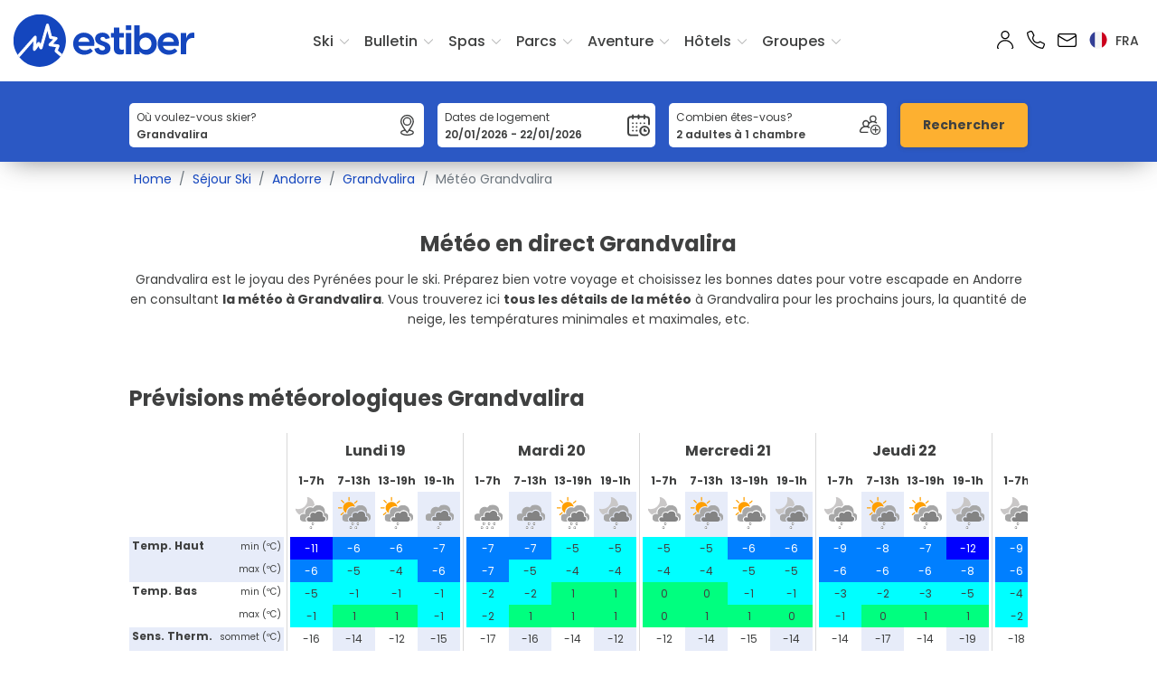

--- FILE ---
content_type: text/html; charset=UTF-8
request_url: https://www.estiber.com/fr_FR/offre-skier-grandvalira/meteo
body_size: 658152
content:
<!-- METAS -->


<!DOCTYPE html>
<html lang="fr">
    <head>
        <script src="https://www.googleoptimize.com/optimize.js?id=OPT-WL3LMWX"></script>
	<!-- Google Tag Manager -->
<script>(function(w,d,s,l,i){w[l]=w[l]||[];w[l].push({'gtm.start':
new Date().getTime(),event:'gtm.js'});var f=d.getElementsByTagName(s)[0],
j=d.createElement(s),dl=l!='dataLayer'?'&l='+l:'';j.async=true;j.src=
'https://www.googletagmanager.com/gtm.js?id='+i+dl;f.parentNode.insertBefore(j,f);
})(window,document,'script','dataLayer','GTM-KNMJ3M');</script>
<!-- End Google Tag Manager --><meta name="language" content="fr">
<title>Météo Grandvalira: Prévisions météo | Estiber.com</title>
<meta http-equiv="content-type" content="text/html; charset=UTF-8">
<meta name="description" content="Météo Grandvalira: prévisions à 8 jours. Le temps à Grandvalira et plus d&#039;informations.">
<meta name="title" content="Météo Grandvalira: Prévisions météo | Estiber.com">
<meta name="keywords" content="météo grandvalira, météo grandvalira, météo neige grandvalira, météo grandvalira">
<meta name="author" content="Estiber">

<meta property="og:title" content="Météo Grandvalira: Prévisions météo | Estiber.com">
<meta property="og:site_name" content="Estiber">
<meta property="og:type" content="website">
<meta property="og:description" content="Météo Grandvalira: prévisions à 8 jours. Le temps à Grandvalira et plus d&#039;informations.">
<meta property="og:url" content="https://www.estiber.com/fr_FR/offre-skier-grandvalira/meteo">

	<meta name="robots" content="index, follow">

<meta name="csrf-token" content="oXTL3dfvNLQ19niD7uKbxAEh66ihBEWisLHuBoGb">
<meta name="viewport" content="width=device-width, initial-scale=1, user-scalable=0"/>

	<link rel="stylesheet" href="https://www.estiber.com/assets/css/app.css?v=1.35">

			                        <meta property="og:image" content="https://www.estiber.com/assets/img/og_image_winter.jpg">
			
    <link rel="shortcut icon" type="image/x-icon" href="https://www.estiber.com/favicon.ico">
<link rel="apple-touch-icon" sizes="57x57" href="https://www.estiber.com/assets/img/icons/favicon/apple-icon-57x57.png">
<link rel="apple-touch-icon" sizes="60x60" href="https://www.estiber.com/assets/img/icons/favicon/apple-icon-60x60.png">
<link rel="apple-touch-icon" sizes="72x72" href="https://www.estiber.com/assets/img/icons/favicon/apple-icon-72x72.png">
<link rel="apple-touch-icon" sizes="76x76" href="https://www.estiber.com/assets/img/icons/favicon/apple-icon-76x76.png">
<link rel="apple-touch-icon" sizes="114x114" href="https://www.estiber.com/assets/img/icons/favicon/apple-icon-114x114.png">
<link rel="apple-touch-icon" sizes="120x120" href="https://www.estiber.com/assets/img/icons/favicon/apple-icon-120x120.png">
<link rel="apple-touch-icon" sizes="144x144" href="https://www.estiber.com/assets/img/icons/favicon/apple-icon-144x144.png">
<link rel="apple-touch-icon" sizes="152x152" href="https://www.estiber.com/assets/img/icons/favicon/apple-icon-152x152.png">
<link rel="apple-touch-icon" sizes="180x180" href="https://www.estiber.com/assets/img/icons/favicon/apple-icon-180x180.png">
<link rel="icon" type="image/png" sizes="192x192"  href="https://www.estiber.com/assets/img/icons/favicon/android-icon-192x192.png">
<link rel="icon" type="image/png" sizes="32x32" href="https://www.estiber.com/assets/img/icons/favicon/favicon-32x32.png">
<link rel="icon" type="image/png" sizes="96x96" href="https://www.estiber.com/assets/img/icons/favicon/favicon-96x96.png">
<link rel="icon" type="image/png" sizes="16x16" href="https://www.estiber.com/assets/img/icons/favicon/favicon-16x16.png">
<link rel="manifest" href="https://www.estiber.com/assets/img/icons/favicon/manifest.json">
<meta name="msapplication-TileColor" content="#ffffff">
<meta name="msapplication-TileImage" content="https://www.estiber.com/assets/img/icons/favicon/ms-icon-144x144.png">
<meta name="theme-color" content="#ffffff">

<script>
    //Para hacer correcciones CSS en MAC
    if (navigator.userAgent.indexOf('Mac') > 0)
    {
        document.write("<link rel='stylesheet' href='https://www.estiber.com/assets/css/appIOS.css?v=1.35'>");
    }
</script>

<link rel="canonical" href="https://www.estiber.com/fr_FR/offre-skier-grandvalira/meteo"/>

<link rel="stylesheet" type="text/css" href="https://cdn.jsdelivr.net/npm/daterangepicker/daterangepicker.css?v=1.35" crossorigin="anonymous"/>
<link rel="stylesheet" href="https://cdn.jsdelivr.net/npm/bootstrap-select@1.13.9/dist/css/bootstrap-select.min.css?v=1.35" crossorigin="anonymous">



    
        
	    <link rel="alternate" hreflang="es" href="https://www.estiber.com" title="Español" />

    
        
	    <link rel="alternate" hreflang="ca" href="https://www.estiber.com/ca_ES/ofertes-esqui-grandvalira/temps" title="Català" />

    
        
	    <link rel="alternate" hreflang="en" href="https://www.estiber.com/en_US/offers-ski-grandvalira/weather" title="English" />

    
        
	    <link rel="alternate" hreflang="fr" href="https://www.estiber.com/fr_FR/offre-skier-grandvalira/meteo" title="Français" />

    


	<!--<meta name="apple-itunes-app" content="app-id=923356228">
	<link rel="stylesheet" href="https://www.estiber.com/assets/js/smartbanner/smartbanner-theme.css" type="text/css">
	<script type="module" src="https://www.estiber.com/assets/js/smartbanner/smartbanner-cargar.js?language=fr"></script>-->

	<script src="https://static.skitude.com/applications/b9f8dd51067e79b86928523efb21970eca3ff797b8095447503e6fbd94dc8ebe/smartbanner/smartbanner_fr.js"></script>
	<meta name="apple-itunes-app" content="app-id=923356228">


<!-- Para los mapas de Google -->
<script type="text/javascript" src="https://maps.google.com/maps/api/js?key=AIzaSyBG01lO1UIWltmR6-uDDbM3wyUKWzd9X1U" ></script>

<!-- Esto es de google merchant link con google adwords -->
<meta name="google-site-verification" content="8_smc4Jl_jNUy5JfQo_YeCL8VH56rqjLWgrUrR35Rs0" />

<!-- Carousel -->
<link rel="stylesheet" href="https://www.estiber.com/assets/flickity/flickity.min.css?v=1.35">
<link rel="stylesheet" href="https://www.estiber.com/assets/flickity/fullscreen.css?v=1.35">

<!-- Graficos -->
<script src="https://cdn.jsdelivr.net/npm/chart.js@4.4.1/dist/chart.umd.min.js"></script>
<script src="https://cdnjs.cloudflare.com/ajax/libs/date-fns/1.30.1/date_fns.js"></script>
<script src="https://cdn.jsdelivr.net/npm/chartjs-adapter-date-fns/dist/chartjs-adapter-date-fns.bundle.min.js"></script>

<!-- Start VWO Async SmartCode -->
<link rel="preconnect" href="https://dev.visualwebsiteoptimizer.com" />
<script type='text/javascript' id='vwoCode'>
window._vwo_code ||
(function () {
var w=window,
d=document;
var account_id=1168015,
version=2.2,
settings_tolerance=2000,
hide_element='body',
hide_element_style = 'opacity:0 !important;filter:alpha(opacity=0) !important;background:none !important';
/* DO NOT EDIT BELOW THIS LINE */
if(f=!1,v=d.querySelector('#vwoCode'),cc={},-1<d.URL.indexOf('__vwo_disable__')||w._vwo_code)return;try{var e=JSON.parse(localStorage.getItem('_vwo_'+account_id+'_config'));cc=e&&'object'==typeof e?e:{}}catch(e){}function r(t){try{return decodeURIComponent(t)}catch(e){return t}}var s=function(){var e={combination:[],combinationChoose:[],split:[],exclude:[],uuid:null,consent:null,optOut:null},t=d.cookie||'';if(!t)return e;for(var n,i,o=/(?:^|;\s*)(?:(_vis_opt_exp_(\d+)_combi=([^;]*))|(_vis_opt_exp_(\d+)_combi_choose=([^;]*))|(_vis_opt_exp_(\d+)_split=([^:;]*))|(_vis_opt_exp_(\d+)_exclude=[^;]*)|(_vis_opt_out=([^;]*))|(_vwo_global_opt_out=[^;]*)|(_vwo_uuid=([^;]*))|(_vwo_consent=([^;]*)))/g;null!==(n=o.exec(t));)try{n[1]?e.combination.push({id:n[2],value:r(n[3])}):n[4]?e.combinationChoose.push({id:n[5],value:r(n[6])}):n[7]?e.split.push({id:n[8],value:r(n[9])}):n[10]?e.exclude.push({id:n[11]}):n[12]?e.optOut=r(n[13]):n[14]?e.optOut=!0:n[15]?e.uuid=r(n[16]):n[17]&&(i=r(n[18]),e.consent=i&&3<=i.length?i.substring(0,3):null)}catch(e){}return e}();function i(){var e=function(){if(w.VWO&&Array.isArray(w.VWO))for(var e=0;e<w.VWO.length;e++){var t=w.VWO[e];if(Array.isArray(t)&&('setVisitorId'===t[0]||'setSessionId'===t[0]))return!0}return!1}(),t='a='+account_id+'&u='+encodeURIComponent(w._vis_opt_url||d.URL)+'&vn='+version+'&ph=1'+('undefined'!=typeof platform?'&p='+platform:'')+'&st='+w.performance.now();e||((n=function(){var e,t=[],n={},i=w.VWO&&w.VWO.appliedCampaigns||{};for(e in i){var o=i[e]&&i[e].v;o&&(t.push(e+'-'+o+'-1'),n[e]=!0)}if(s&&s.combination)for(var r=0;r<s.combination.length;r++){var a=s.combination[r];n[a.id]||t.push(a.id+'-'+a.value)}return t.join('|')}())&&(t+='&c='+n),(n=function(){var e=[],t={};if(s&&s.combinationChoose)for(var n=0;n<s.combinationChoose.length;n++){var i=s.combinationChoose[n];e.push(i.id+'-'+i.value),t[i.id]=!0}if(s&&s.split)for(var o=0;o<s.split.length;o++)t[(i=s.split[o]).id]||e.push(i.id+'-'+i.value);return e.join('|')}())&&(t+='&cc='+n),(n=function(){var e={},t=[];if(w.VWO&&Array.isArray(w.VWO))for(var n=0;n<w.VWO.length;n++){var i=w.VWO[n];if(Array.isArray(i)&&'setVariation'===i[0]&&i[1]&&Array.isArray(i[1]))for(var o=0;o<i[1].length;o++){var r,a=i[1][o];a&&'object'==typeof a&&(r=a.e,a=a.v,r&&a&&(e[r]=a))}}for(r in e)t.push(r+'-'+e[r]);return t.join('|')}())&&(t+='&sv='+n)),s&&s.optOut&&(t+='&o='+s.optOut);var n=function(){var e=[],t={};if(s&&s.exclude)for(var n=0;n<s.exclude.length;n++){var i=s.exclude[n];t[i.id]||(e.push(i.id),t[i.id]=!0)}return e.join('|')}();return n&&(t+='&e='+n),s&&s.uuid&&(t+='&id='+s.uuid),s&&s.consent&&(t+='&consent='+s.consent),w.name&&-1<w.name.indexOf('_vis_preview')&&(t+='&pM=true'),w.VWO&&w.VWO.ed&&(t+='&ed='+w.VWO.ed),t}code={nonce:v&&v.nonce,library_tolerance:function(){return'undefined'!=typeof library_tolerance?library_tolerance:void 0},settings_tolerance:function(){return cc.sT||settings_tolerance},hide_element_style:function(){return'{'+(cc.hES||hide_element_style)+'}'},hide_element:function(){return performance.getEntriesByName('first-contentful-paint')[0]?'':'string'==typeof cc.hE?cc.hE:hide_element},getVersion:function(){return version},finish:function(e){var t;f||(f=!0,(t=d.getElementById('_vis_opt_path_hides'))&&t.parentNode.removeChild(t),e&&((new Image).src='https://dev.visualwebsiteoptimizer.com/ee.gif?a='+account_id+e))},finished:function(){return f},addScript:function(e){var t=d.createElement('script');t.type='text/javascript',e.src?t.src=e.src:t.text=e.text,v&&t.setAttribute('nonce',v.nonce),d.getElementsByTagName('head')[0].appendChild(t)},load:function(e,t){t=t||{};var n=new XMLHttpRequest;n.open('GET',e,!0),n.withCredentials=!t.dSC,n.responseType=t.responseType||'text',n.onload=function(){if(t.onloadCb)return t.onloadCb(n,e);200===n.status?_vwo_code.addScript({text:n.responseText}):_vwo_code.finish('&e=loading_failure:'+e)},n.onerror=function(){if(t.onerrorCb)return t.onerrorCb(e);_vwo_code.finish('&e=loading_failure:'+e)},n.send()},init:function(){var e,t=this.settings_tolerance();w._vwo_settings_timer=setTimeout(function(){_vwo_code.finish()},t),'body'!==this.hide_element()?(n=d.createElement('style'),e=(t=this.hide_element())?t+this.hide_element_style():'',t=d.getElementsByTagName('head')[0],n.setAttribute('id','_vis_opt_path_hides'),v&&n.setAttribute('nonce',v.nonce),n.setAttribute('type','text/css'),n.styleSheet?n.styleSheet.cssText=e:n.appendChild(d.createTextNode(e)),t.appendChild(n)):(n=d.getElementsByTagName('head')[0],(e=d.createElement('div')).style.cssText='z-index: 2147483647 !important;position: fixed !important;left: 0 !important;top: 0 !important;width: 100% !important;height: 100% !important;background: white !important;',e.setAttribute('id','_vis_opt_path_hides'),e.classList.add('_vis_hide_layer'),n.parentNode.insertBefore(e,n.nextSibling));var n='https://dev.visualwebsiteoptimizer.com/j.php?'+i();-1!==w.location.search.indexOf('_vwo_xhr')?this.addScript({src:n}):this.load(n+'&x=true',{l:1})}};w._vwo_code=code;code.init();})();
</script>
<!-- End VWO Async SmartCode -->
                    <script type="application/ld+json">{"@context":"https://schema.org","@type":"TravelAgency","image":"https://www.estiber.com/images/estiber_logo.png","additionalType":"https://www.estiber.com","name":"Estiber.com","logo":"https://www.estiber.com/images/estiber_logo.png","url":"https://www.estiber.com","telephone":"+34 93 454 83 08","priceRange":"€","foundingDate":"1986-01-01","keywords":"Séjours ski, vacances au ski, centres thermaux, parcs thématiques, voyages d'aventure","legalName":"Viatges Estiber S.A.","description":"Séjours ski avec forfait en Andorre, dans les Alpes, Pyrénées et Sierra Nevada. Vacances de ski, d'aventure, spas et parcs d'attractions","sameAs":["https://www.instagram.com/estiberviajes/","https://www.facebook.com/estiberviajes","https://es.trustpilot.com/review/estiber.com","https://es.linkedin.com/company/estiber-sa"],"contactPoint":[{"@type":"ContactPoint","telephone":"+34 93 454 83 08","email":"info@estiber.com","contactType":"customer service"}],"address":[{"@type":"PostalAddress","streetAddress":"Casanova 101","addressLocality":"Barcelona","addressRegion":"BCN","postalCode":"08011","addressCountry":"ES"}],"aggregateRating":{"@type":"AggregateRating","ratingValue":"9,2","reviewCount":"7532","bestRating":"10"},"openingHoursSpecification":[{"@type":"OpeningHoursSpecification","dayOfWeek":["Lundi","Mardi","Mercredi","Jeudi"],"opens":"09:00","closes":"14:00"},{"@type":"OpeningHoursSpecification","dayOfWeek":["Lundi","Mardi","Mercredi","Jeudi"],"opens":"15:30","closes":"18:30"},{"@type":"OpeningHoursSpecification","dayOfWeek":["Vendredi"],"opens":"09:00","closes":"14:00"}]}</script>
            </head>
        <body class="cl-new-header " id="is-slopes-page">

                    <!-- Google Tag Manager (noscript) -->
<noscript><iframe class="d-none invisible" src="https://www.googletagmanager.com/ns.html?id=GTM-KNMJ3M"
height="0" width="0"></iframe></noscript>
<!-- End Google Tag Manager (noscript) -->        
        <header id="cl-ctn-header-with-searcher">

                        <!-- Menú principal -->
                            <div class="cl_estiber_style" id="cl_estiber_style">
    <div class="navbar-main-container">
      <div class="row navbar-main-container-row ">
        <div class="col-12 py-1 py-xl-3 navbar-white-content px-0">
          <div class="navbar-container-menu container-fluid container-custom cl-movil-full-width header-full-width-dt">
            <div class="row">

              
                <div class="col-5 col-xl-2 my-auto">
                  <a href="https://www.estiber.com/fr_FR">
                      <svg class="navbar-header-brand" id="Capa_1" data-name="Capa 1" xmlns="http://www.w3.org/2000/svg" viewBox="0 0 1243.87 360.02">
    <defs>
        <style>
            .cls-1{fill:#1446be;}
            .cls-2{fill:#fff;}
        </style>
    </defs>
    <path class="cls-1" d="M410,200.76c0-49.3,36.62-76.07,74.09-76.07,37.19,0,79.44,26.2,71.27,90.72H445.77c5.36,20,22.82,30.42,44.8,30.42,14.37,0,27-3.94,37.75-13.24L545.5,250.9c-12.11,15.22-33.24,25.92-59.16,25.92C446.06,276.82,410,249.5,410,200.76Zm111.84-13c-2.25-20.85-19.72-31.27-37.47-31.27-17.47,0-34.37,10.14-39.16,31.27Z"/>
    <path class="cls-1" d="M556.21,235.69l30.14-8.17c2.82,9.58,9.86,19.44,24.23,19.44,9.58,0,18.88-4.79,18.88-15.21,0-7.05-4.51-12.12-16.06-16.34l-18-6.76c-24.23-8.74-34.37-24.23-34.37-42,0-26.2,23.1-42,50.71-42,26.48,0,45.92,14.93,50.71,37.47l-29.58,7.61c-4-11.83-11.55-15.5-19.44-15.5-9.86,0-15.78,5.64-15.78,12.68,0,6.2,3.66,11.55,15.21,15.5l16.34,6.19c18,6.48,37.75,17.19,37.75,43.11,0,29.3-25.07,45.07-55.78,45.07C582.12,276.82,560.71,262.74,556.21,235.69Z"/>
    <path class="cls-1" d="M690.3,233.44V157.65H669.46V127.51H690.3V90h38v37.47h30.14v30.14H728.34v69.59c0,7.61,4.22,14.93,16.62,14.93a47.82,47.82,0,0,0,13.8-2.25v29c-5.63,5.08-16.34,6.77-25.63,6.77C708.34,275.7,690.3,263.58,690.3,233.44Z"/>
    <path class="cls-1" d="M772.56,74h37.75v33.25H772.56Zm0,53.53h37.75V274H772.56Z"/>
    <path class="cls-1" d="M867.78,74v73.25h.85c3.66-8.17,20.56-22.54,46.76-22.54,34.09,0,70.43,25.36,70.43,76.07s-36.34,76.06-70.43,76.06c-26.2,0-43.1-14.36-46.76-22.53h-.85V274H830V74Zm40,169c21.13,0,40.85-14.94,40.85-42.26s-19.72-42.26-40.85-42.26-40.85,14.65-40.85,42.26S886.66,243,907.79,243Z"/>
    <path class="cls-1" d="M991.45,200.76c0-49.3,36.63-76.07,74.1-76.07,37.18,0,79.44,26.2,71.27,90.72H1027.23c5.35,20,22.82,30.42,44.79,30.42,14.37,0,27-3.94,37.76-13.24L1127,250.9c-12.11,15.22-33.24,25.92-59.16,25.92C1027.51,276.82,991.45,249.5,991.45,200.76Zm111.85-13c-2.26-20.85-19.72-31.27-37.47-31.27-17.47,0-34.37,10.14-39.16,31.27Z"/>
    <path class="cls-1" d="M1150.34,127.51h37.75v38c5.07-22.54,19.44-40.85,45.92-40.85a39,39,0,0,1,9.86,1.13v36.06a55.29,55.29,0,0,0-9.58-.85c-28.45,0-46.2,19.73-46.2,49v64h-37.75Z"/>
    <path class="cls-1" d="M325.49,285.46a7.68,7.68,0,0,1,1.36-1.8,7.88,7.88,0,0,1,.83-.7l.81-1.17c0-.05,0-.1.07-.15a9.42,9.42,0,0,1,.83-1.16,180.7,180.7,0,1,0-4.47,6.32A7.49,7.49,0,0,1,325.49,285.46Z"/>
    <path class="cls-2" d="M332.7,275.81c-.41-.42-.93-.88-1.59-1.46-9-7.72-18-15.37-27-23.09-1.63-1.4-3.52-2.56-2.29-5.5,3.65-8.75,7.05-17.6,10.48-26.43,2-5.06-.76-9.45-6.07-10.17-11.17-1.53-22.34-3.08-33.49-4.74a57.63,57.63,0,0,1-6.83-2c1.56-1.71,2.46-2.76,3.41-3.75,9.28-9.64,18.62-19.22,27.81-28.95,4.14-4.39,2.49-10.37-3.33-11.7-9-2.06-18.17-3.64-27.26-5.47-6.14-1.23-6.5-1.9-7.84-8.2-1.47-6.87-3.34-13.66-5.07-20.47q-3.81-15-7.68-30c-2-7.71-4-15.42-6.18-23.08a6.36,6.36,0,0,0-6.34-4.74A6.51,6.51,0,0,0,227,70.78c-2.23,7.15-4.27,14.37-6.32,21.58-2.46,8.67-4.8,17.38-7.26,26.06s-5,17.31-7.49,26-4.76,17.4-7.2,26.08q-4.94,17.58-10,35.13a11.77,11.77,0,0,1-1.72,2.71,11.2,11.2,0,0,1-2.34-2.2c-2.26-3.81-4-8-6.64-11.52s-6.83-3.31-9.83-.27a28.89,28.89,0,0,0-2.65,3.27c-3.83,5.27-7.62,10.56-11.43,15.84l-.91-.18a20.22,20.22,0,0,1-.5-3.5c.24-6.11.5-12.21.89-18.31.72-11.37,1.69-22.74,2.19-34.12a10.63,10.63,0,0,0-2.35-7c-2.65-2.93-6.53-2.4-9.58.87-4.57,4.88-8.94,9.94-13.36,15Q81.67,221.49,32.91,276.78c-1.15,1.31-2.11,2.33-2.88,3.17a5.11,5.11,0,0,1,.22.48,6.15,6.15,0,0,1,1.15,1.76l.1.11a5.82,5.82,0,0,1,1.73,2.46c.09.15.2.3.28.46a5.74,5.74,0,0,1,1.72,2.56.57.57,0,0,0,.08.13l.14.22A5.49,5.49,0,0,1,37,289.86a5.55,5.55,0,0,1,1.37,1.49,17.65,17.65,0,0,0,1.91-1.94l91.91-104.29c2.27-2.57,4.61-5.06,6.92-7.59l.93.35a38.7,38.7,0,0,1,.23,4.68q-1.75,26.9-3.61,53.8c-.37,5.28,1.24,9.13,4.58,10.47,3.07,1.24,6.29-.39,9.56-4.9q9.38-13,18.7-26c2-2.75,3.13-2.66,4.63.27,2.83,5.51,5.62,11,8.59,16.49,1.35,2.48,3.6,4.53,6.5,3.85a10.64,10.64,0,0,0,5.77-3.75c1.38-1.88,1.67-4.57,2.34-6.94,2.43-8.56,4.81-17.14,7.24-25.7s5-17.33,7.47-26,4.79-17.39,7.22-26.08q3.88-13.86,7.86-27.7c1.63-5.72,3.31-11.42,5-17.13l1-.3a39.44,39.44,0,0,1,2.17,5.07c1.07,4,1.84,8,2.86,12,3.3,12.82,6.68,25.62,10,38.44a8.32,8.32,0,0,0,7.08,6.37c5,.82,10,1.65,14.91,2.62,2.48.49,4.9,1.29,7.88,2.09-1.4,1.55-2.28,2.59-3.23,3.57q-14.31,14.8-28.64,29.59c-2.2,2.26-3.29,5.22-1.85,7.68,1.27,2.15,4,4.36,6.36,4.77,11.34,1.94,22.79,3.23,34.18,4.86,3.76.54,7.47,1.44,11.57,2.24-3.29,8.24-6.18,15.77-9.29,23.2-1.92,4.61-1.26,8.44,2.48,11.67,1.6,1.38,3.25,2.7,4.86,4.07l30.42,26a7.93,7.93,0,0,1,.69-1.72,7.68,7.68,0,0,1,1.36-1.8,8.68,8.68,0,0,1,1.24-1A7.72,7.72,0,0,1,331,279s0,0,.06-.07a5.85,5.85,0,0,1,.38-.75A6,6,0,0,1,332.7,275.81Z"/>
    <path class="cls-2" d="M334.4,272.78l0,0-1.11-.95-13.57-11.6q-6.74-5.74-13.45-11.5l-.51-.43c-.38-.31-1-.79-1-.84a1.88,1.88,0,0,1,.14-.47c3.26-7.8,6.36-15.8,9.37-23.53l1.15-3a10.76,10.76,0,0,0-.5-9.51,10.88,10.88,0,0,0-8.2-5.11c-9.19-1.26-21.3-2.93-33.44-4.74a13.21,13.21,0,0,1-1.41-.3l8.61-8.93c6.28-6.5,12.78-13.23,19.09-19.92a10.58,10.58,0,0,0,2.8-10.33,10.27,10.27,0,0,0-7.79-6.84c-6-1.38-12.21-2.56-18.18-3.7-3.06-.59-6.11-1.17-9.16-1.78-4.24-.86-4.24-.86-5.27-5.67-1.11-5.17-2.45-10.34-3.75-15.34-.45-1.75-.91-3.5-1.35-5.25q-3.81-15-7.68-30c-2-7.81-4-15.46-6.2-23.15a10,10,0,0,0-19.08-.17c-2.2,7.06-4.25,14.27-6.23,21.25l-.12.41c-1.23,4.35-2.43,8.7-3.63,13.05s-2.4,8.68-3.63,13c-1.17,4.13-2.37,8.26-3.57,12.39-1.32,4.53-2.64,9.06-3.92,13.61s-2.52,9.06-3.76,13.59c-1.14,4.17-2.27,8.33-3.44,12.49-3.26,11.61-6.32,22.34-9.31,32.68-.36-.66-.71-1.33-1.07-2a62,62,0,0,0-4.51-7.61,9.15,9.15,0,0,0-6.77-3.89,10.37,10.37,0,0,0-8.06,3.24,31.07,31.07,0,0,0-3,3.66c-2.24,3.07-4.46,6.16-6.69,9.24.18-4.15.4-8.67.69-13.25.24-3.88.52-7.76.79-11.64.53-7.38,1.07-15,1.4-22.55a13.86,13.86,0,0,0-3.2-9.31,8.77,8.77,0,0,0-6.45-3c-2.81-.08-5.65,1.34-8,3.83-3.59,3.84-7.1,7.84-10.5,11.71l-22.24,25.2q-39.14,44.34-78.23,88.7c-.87,1-1.63,1.81-2.28,2.51l-.15.17a5.14,5.14,0,0,1,1.48,1.81,5.76,5.76,0,0,1,.77,1.34,5.73,5.73,0,0,1,1.13,1.74l.16.16.41.39c.33-.37.68-.76,1-1.14.68-.74,1.47-1.6,2.38-2.63q39.07-44.37,78.23-88.69l22.25-25.22c3.36-3.83,6.84-7.79,10.36-11.56a4.72,4.72,0,0,1,3.1-1.74h0a2.22,2.22,0,0,1,1.62.84,7.47,7.47,0,0,1,1.5,4.61c-.33,7.45-.86,15-1.39,22.37-.27,3.89-.55,7.78-.8,11.68-.41,6.57-.68,13-.89,18.39a13.25,13.25,0,0,0,.36,3.18c.07.32.13.63.18,1l.35,2.3,5.25,1,4.27-5.93q4.19-5.81,8.38-11.6a25.2,25.2,0,0,1,2.34-2.9,3.87,3.87,0,0,1,2.88-1.31,2.64,2.64,0,0,1,1.93,1.2,57.42,57.42,0,0,1,4,6.83c.79,1.49,1.58,3,2.44,4.44a8.8,8.8,0,0,0,2.35,2.45l.61.5,2.85,2.6,2.12-3.23c.14-.22.31-.42.47-.64a8.75,8.75,0,0,0,1.66-3c3.23-11.14,6.51-22.64,10-35.16,1.17-4.17,2.31-8.35,3.45-12.53,1.24-4.52,2.48-9,3.75-13.55s2.59-9,3.9-13.55c1.2-4.14,2.41-8.28,3.59-12.43,1.23-4.35,2.43-8.7,3.63-13s2.4-8.68,3.63-13l.12-.42c2-6.93,4-14.1,6.17-21.08a3.21,3.21,0,0,1,3.25-2.34h0a3.11,3.11,0,0,1,3.19,2.34c2.15,7.62,4.14,15.24,6.16,23q3.9,15,7.67,29.94.68,2.64,1.37,5.29c1.28,4.93,2.6,10,3.68,15.06,1.56,7.32,2.71,9.19,10.41,10.74,3.07.62,6.15,1.21,9.22,1.8,5.91,1.13,12,2.3,18,3.65a3.67,3.67,0,0,1,2.95,2.33,4.07,4.07,0,0,1-1.28,3.9c-6.29,6.67-12.77,13.37-19,19.86q-4.37,4.53-8.74,9.07c-.64.67-1.26,1.36-2.06,2.24l-4.95,5.46,5,1.49c.88.25,1.68.52,2.43.77a29,29,0,0,0,4.85,1.3c12.18,1.81,24.31,3.48,33.52,4.74a4.48,4.48,0,0,1,3.41,1.93,4.27,4.27,0,0,1,0,3.79l-1.15,3c-3,7.69-6.08,15.65-9.3,23.38-2.05,4.91,1.19,7.61,2.75,8.9l.43.37q6.72,5.78,13.48,11.51T329,276.85c.2.17.63.54,1,.89-.35.43-.77.91-1,1.15-1.24,1.41-2.51,2.81-3.82,4.28l-28.65-24.48c-.75-.64-1.52-1.28-2.28-1.91s-1.72-1.42-2.56-2.15c-2.56-2.21-3-4.5-1.6-7.91,2.18-5.22,4.24-10.43,6.42-16l2.89-7.29,1.47-3.69L297,219l-3.79-.78c-2.72-.57-5.28-1.1-7.95-1.49-4-.57-7.94-1.09-11.91-1.62-7.3-1-14.83-2-22.17-3.22a7.46,7.46,0,0,1-4.08-3.2c-.62-1.06.35-2.67,1.37-3.72q12.38-12.7,24.69-25.49l4-4.1c.64-.67,1.26-1.36,2-2.21l4.91-5.43-5.2-1.4c-.95-.25-1.83-.51-2.68-.75-1.86-.53-3.61-1-5.42-1.39-4.73-.92-9.43-1.72-15-2.64a5,5,0,0,1-4.42-3.94q-2.44-9.49-4.93-19-2.54-9.74-5.05-19.46c-.45-1.76-.85-3.54-1.26-5.31-.49-2.19-1-4.46-1.62-6.7a23.36,23.36,0,0,0-1.64-4.07c-.24-.48-.47-1-.68-1.46L234.9,99l-5.49,1.7-2,7c-1.15,4-2.31,7.92-3.45,11.89-2.63,9.24-5.27,18.48-7.86,27.72q-1.69,6.08-3.36,12.16c-1.28,4.64-2.55,9.28-3.86,13.91q-2,7.25-4.15,14.47-1.66,5.76-3.31,11.53c-1.26,4.4-2.49,8.8-3.73,13.21-1.17,4.16-2.33,8.33-3.52,12.49-.19.68-.35,1.38-.52,2.08a11.55,11.55,0,0,1-1.3,3.82,7.46,7.46,0,0,1-3.87,2.49c-1.34.31-2.44-1.46-2.86-2.23-2.4-4.39-4.72-8.93-7-13.33L177,214.74c-.59-1.15-2-3.83-4.8-4.05s-4.66,2.29-5.43,3.36l-8,11.11q-5.34,7.43-10.7,14.84c-1.55,2.14-3.79,4.53-5.67,3.78s-2.78-3.43-2.52-7.19q1.88-26.91,3.62-53.82a23.43,23.43,0,0,0-.12-3.69c0-.46-.08-.92-.11-1.38l-.11-2.14-5-1.91-3.72,4.06c-1.6,1.74-3.19,3.47-4.75,5.23L37.79,287.23l-1,1c-.28-.24-.64-.55-1.07-.94s-1-.95-1.52-1.37a6.13,6.13,0,0,1,1,1.81,1,1,0,0,0,.08.14c0,.06.09.14.14.21A5.49,5.49,0,0,1,37,289.86a5.6,5.6,0,0,1,1.71,2.1,5.73,5.73,0,0,1,1.52,2.1,17.34,17.34,0,0,0,2.52-2.48L134.64,187.3c.71-.81,1.44-1.61,2.16-2.41q-1.68,25.62-3.45,51.24c-.47,6.86,1.94,11.87,6.64,13.76,3.21,1.29,8.16,1.29,13.46-6q5.36-7.41,10.7-14.84l7.48-10.38,1.12,2.19c2.27,4.43,4.62,9,7.06,13.49s6.17,6.41,10.14,5.48a13.94,13.94,0,0,0,7.68-5,16.45,16.45,0,0,0,2.41-6.2c.14-.6.28-1.2.44-1.78q1.77-6.25,3.52-12.51c1.24-4.4,2.47-8.8,3.72-13.19q1.64-5.76,3.31-11.5c1.4-4.84,2.8-9.67,4.16-14.51,1.31-4.65,2.59-9.3,3.87-14q1.66-6.06,3.35-12.12,3.89-13.86,7.86-27.69c.86-3,1.74-6,2.62-9.06.24,1,.48,2.06.71,3.1.42,1.83.84,3.67,1.31,5.49q2.51,9.75,5.05,19.48,2.47,9.48,4.92,19a11.59,11.59,0,0,0,9.74,8.8c5.53.91,10.17,1.69,14.81,2.6.82.16,1.63.36,2.48.59l-3.53,3.65q-12.31,12.77-24.67,25.48c-3.53,3.63-4.42,8.09-2.32,11.65,1.58,2.69,5.06,5.73,8.64,6.35,7.46,1.28,15.06,2.28,22.41,3.26q5.93.78,11.85,1.61c2.45.35,4.92.87,7.53,1.42l-1.45,3.65c-2.16,5.5-4.21,10.69-6.37,15.84-2.51,6-1.35,11.36,3.37,15.43.88.76,1.77,1.5,2.67,2.24.74.61,1.47,1.23,2.2,1.85l30.57,26a98.56,98.56,0,0,0,6.23-8.24C331.65,277.61,334.46,272.82,334.4,272.78Z"/>
</svg>                  </a>
                </div>

                <div class="col col-xl-8 text-center my-auto d-none d-xl-block ">
                  <ul class="dropdown-main-menu-navbar list-inline navbar-list">

                    
                      
                        <li data-value="menu-esqui"><a class="cl-text-base" title="Hôtel + forfait de ski" href="https://www.estiber.com/fr_FR/offres-ski">Ski</a> <svg class="navbar-li-arrow fill-custom-black" viewBox="0 0 490.656 490.656">
    <path d="M487.536,120.445c-4.16-4.16-10.923-4.16-15.083,0L245.339,347.581L18.203,120.467c-4.16-4.16-10.923-4.16-15.083,0 c-4.16,4.16-4.16,10.923,0,15.083l234.667,234.667c2.091,2.069,4.821,3.115,7.552,3.115s5.461-1.045,7.531-3.136l234.667-234.667 C491.696,131.368,491.696,124.605,487.536,120.445z"/>
</svg></li>

                      
                    
                      
                        <li data-value="menu-pistas"><a class="cl-text-base" title="Bulletin d&#039;enneigement" href="https://www.estiber.com/fr_FR/bulletin-enneigement">Bulletin</a> <svg class="navbar-li-arrow fill-custom-black" viewBox="0 0 490.656 490.656">
    <path d="M487.536,120.445c-4.16-4.16-10.923-4.16-15.083,0L245.339,347.581L18.203,120.467c-4.16-4.16-10.923-4.16-15.083,0 c-4.16,4.16-4.16,10.923,0,15.083l234.667,234.667c2.091,2.069,4.821,3.115,7.552,3.115s5.461-1.045,7.531-3.136l234.667-234.667 C491.696,131.368,491.696,124.605,487.536,120.445z"/>
</svg></li>

                      
                    
                      
                        <li data-value="menu-balnearios"><a class="cl-text-base" title="Spas" href="https://www.estiber.com/fr_FR/spa-offres">Spas</a> <svg class="navbar-li-arrow fill-custom-black" viewBox="0 0 490.656 490.656">
    <path d="M487.536,120.445c-4.16-4.16-10.923-4.16-15.083,0L245.339,347.581L18.203,120.467c-4.16-4.16-10.923-4.16-15.083,0 c-4.16,4.16-4.16,10.923,0,15.083l234.667,234.667c2.091,2.069,4.821,3.115,7.552,3.115s5.461-1.045,7.531-3.136l234.667-234.667 C491.696,131.368,491.696,124.605,487.536,120.445z"/>
</svg></li>

                      
                    
                      
                        <li data-value="menu-parques"><a class="cl-text-base" title="Parcs" href="https://www.estiber.com/fr_FR/parc-attractions-espagne">Parcs</a> <svg class="navbar-li-arrow fill-custom-black" viewBox="0 0 490.656 490.656">
    <path d="M487.536,120.445c-4.16-4.16-10.923-4.16-15.083,0L245.339,347.581L18.203,120.467c-4.16-4.16-10.923-4.16-15.083,0 c-4.16,4.16-4.16,10.923,0,15.083l234.667,234.667c2.091,2.069,4.821,3.115,7.552,3.115s5.461-1.045,7.531-3.136l234.667-234.667 C491.696,131.368,491.696,124.605,487.536,120.445z"/>
</svg></li>

                      
                    
                      
                        <li data-value="menu-aventuras"><a class="cl-text-base" title="Sports d&#039;aventure" href="https://www.estiber.com/fr_FR/offres-longs-week-ends-pack-aventure">Aventure</a> <svg class="navbar-li-arrow fill-custom-black" viewBox="0 0 490.656 490.656">
    <path d="M487.536,120.445c-4.16-4.16-10.923-4.16-15.083,0L245.339,347.581L18.203,120.467c-4.16-4.16-10.923-4.16-15.083,0 c-4.16,4.16-4.16,10.923,0,15.083l234.667,234.667c2.091,2.069,4.821,3.115,7.552,3.115s5.461-1.045,7.531-3.136l234.667-234.667 C491.696,131.368,491.696,124.605,487.536,120.445z"/>
</svg></li>

                      
                    
                      
                        <li data-value="menu-hoteles"><a class="cl-text-base" title="Appartements et hôtels" href="https://www.estiber.com/fr_FR/hotels-appartement">Hôtels</a> <svg class="navbar-li-arrow fill-custom-black" viewBox="0 0 490.656 490.656">
    <path d="M487.536,120.445c-4.16-4.16-10.923-4.16-15.083,0L245.339,347.581L18.203,120.467c-4.16-4.16-10.923-4.16-15.083,0 c-4.16,4.16-4.16,10.923,0,15.083l234.667,234.667c2.091,2.069,4.821,3.115,7.552,3.115s5.461-1.045,7.531-3.136l234.667-234.667 C491.696,131.368,491.696,124.605,487.536,120.445z"/>
</svg></li>

                      
                    
                      
                        <li data-value="menu-grupos"><a class="cl-text-base" title="Voyages de ski organisés" href="https://www.estiber.com/fr_FR/voyages-ski-organises">Groupes</a> <svg class="navbar-li-arrow fill-custom-black" viewBox="0 0 490.656 490.656">
    <path d="M487.536,120.445c-4.16-4.16-10.923-4.16-15.083,0L245.339,347.581L18.203,120.467c-4.16-4.16-10.923-4.16-15.083,0 c-4.16,4.16-4.16,10.923,0,15.083l234.667,234.667c2.091,2.069,4.821,3.115,7.552,3.115s5.461-1.045,7.531-3.136l234.667-234.667 C491.696,131.368,491.696,124.605,487.536,120.445z"/>
</svg></li>

                      
                    
                  </ul>
                </div>

                <div class="col col-xl-2 text-right my-auto ctn-navbar-icon d-none d-xl-block">
                  <ul class="list-inline navbar-list">
                    <li><a href= "https://www.estiber.com/csp/online/vnew/BookingValidation.csp?idioma=fra&emp=ES" data-toggle="popover" data-placement="bottom" data-content="Ma réservation"><svg class="navbar-icon ico_user" version="1.1" xmlns="http://www.w3.org/2000/svg" xmlns:xlink="http://www.w3.org/1999/xlink" x="0px" y="0px" viewBox="0 0 512 512" xml:space="preserve">
	<path d="M481.3,498.7c-7.7,8.7-18,13.3-29.6,13.3c-8.8,0-16-7.2-16-16s7.2-16,16-16c2.4,0,4.1-0.7,5.7-2.6s2.2-3.5,1.9-6
		C447.5,368.6,360.6,291,257,291S66.5,368.6,54.7,471.5c-0.3,2.4,0.3,4.1,1.9,6s3.3,2.6,5.7,2.6c8.8,0,16,7.2,16,16s-7.2,16-16,16
		c-11.6,0-21.9-4.6-29.6-13.3s-11.1-19.4-9.8-30.9c6.5-57,33.8-109.6,76.8-148.4C143.1,280.5,199,259,257,259s113.9,21.5,157.2,60.5
		c43,38.7,70.3,91.4,76.8,148.4C492.4,479.4,489,490.1,481.3,498.7z M137.7,119.3C137.7,53.5,191.2,0,257,0
		c65.8,0,119.3,53.5,119.3,119.3S322.8,238.7,257,238.7C191.2,238.7,137.7,185.1,137.7,119.3z M169.7,119.3
		c0,48.2,39.2,87.3,87.3,87.3c48.2,0,87.3-39.2,87.3-87.3S305.2,32,257,32C208.8,32,169.7,71.2,169.7,119.3z"/>
</svg></a></li>

                    <li><a href="tel:934548308" data-toggle="popover" data-placement="bottom" data-content="93 454 83 08"><svg class="navbar-icon ico_phone" version="1.1" xmlns="http://www.w3.org/2000/svg" xmlns:xlink="http://www.w3.org/1999/xlink" x="0px" y="0px" viewBox="0 0 512 512" xml:space="preserve">
	<path d="M511.5,382.2c-2.5-25.5-23.6-35.1-55.5-49.7c-18.5-8.5-41.6-19-71-35.9c-6-3.5-13.5-2.7-18.7,1.9
		c-49.9,44.6-109,27.3-145.5-9.7c-36.4-36.9-52.7-96.2-7.4-145.3c4.7-5.1,5.6-12.7,2.1-18.8c-13.1-22.8-22.4-43.1-29.9-59.4
		c-14.5-31.7-25-54.5-48.3-62.5c-23.4-8-53.2,0.7-118.1,34.4C6.4,43.9-1,57.8,0.5,72.2c10.4,98,64.3,203.3,147.9,288.9
		c40.6,41.5,87.3,77,135,102.5c51.5,27.6,103.5,43.8,154.7,48.2c1.1,0.1,2.1,0.1,3.2,0.1c13.8,0.1,26.4-8.1,32-20.7l3.2-7.1
		C501.9,428.3,513.4,402.8,511.5,382.2L511.5,382.2z M447.4,470.9l-3.2,7.1c-0.5,1.3-1.9,2.1-3.3,1.9
		C251.5,463.6,53,263.8,32.4,68.9c-0.2-1.4,0.5-2.7,1.8-3.3c32.4-16.9,67.1-33.5,86-33.5c2.3,0,4.6,0.3,6.8,1
		c10.3,3.5,18,20.3,29.6,45.6c6.7,14.6,14.8,32.2,25.7,52.1c-21.4,27.1-30.9,58.5-27.6,91.6c3.2,32.2,18.6,63.8,43.3,88.9
		c24.8,25.1,56.2,41,88.4,44.8c33.2,3.8,64.8-5.2,92.3-26.2c26.2,14.6,47.8,24.4,64,31.8c26.8,12.2,36.3,17.1,36.9,23.6
		C480.8,397.4,468.2,425,447.4,470.9z"/>
</svg></a></li>

                    <li><a href="https://www.estiber.com/fr_FR/contact" data-toggle="popover" data-placement="bottom" data-content="Contact"><svg class="navbar-icon ico_email" version="1.1" xmlns="http://www.w3.org/2000/svg" xmlns:xlink="http://www.w3.org/1999/xlink" x="0px" y="0px" viewBox="0 0 512 512" xml:space="preserve">
	<style type="text/css">
		.st2{fill:none;stroke:#000000;stroke-width:32;stroke-miterlimit:10;}
	</style>
	<path class="st2" d="M443.9,424.7H68.3c-28.7,0-52.1-23.5-52.1-52.1V139.3c0-28.7,23.5-52.1,52.1-52.1h375.6
		c28.7,0,52.1,23.5,52.1,52.1v233.3C496,401.2,472.5,424.7,443.9,424.7z"/>
	<path class="st2" d="M14.5,136l204.1,121.5c23.4,14,52.6,14,76.1,0.1l201.1-119"/>
</svg></a></li>

                    <li class="dropdown drop-auto">

                      <a class="text-uppercase" href="#" data-toggle="dropdown" role="button" aria-haspopup="true" aria-expanded="false">
                        <img class="navbar-icon-flag" src="https://www.estiber.com/assets/img/icons/fr_FR.png" alt="flag icon"> fra
                      </a>

                      <ul class="dropdown-menu dropdown-menu-right">

                        
                                                                                    
                              
                                
                              
                              <li>
                                <a class="dropdown-item text-uppercase" href="https://www.estiber.com/es_ES/ofertas-esqui-grandvalira/tiempo"><img class="navbar-icon-flag" src="https://www.estiber.com/assets/img/icons/es_ES.png" alt="flag icon">esp</a>
                              </li>

                                                                                                                
                              
                                
                              
                              <li>
                                <a class="dropdown-item text-uppercase" href="https://www.estiber.com/ca_ES/ofertes-esqui-grandvalira/temps"><img class="navbar-icon-flag" src="https://www.estiber.com/assets/img/icons/ca_ES.png" alt="flag icon">cat</a>
                              </li>

                                                                                                                
                              
                                
                              
                              <li>
                                <a class="dropdown-item text-uppercase" href="https://www.estiber.com/en_US/offers-ski-grandvalira/weather"><img class="navbar-icon-flag" src="https://www.estiber.com/assets/img/icons/en_US.png" alt="flag icon">eng</a>
                              </li>

                                                                                                            
                        
                      </ul>
                    </li>
                  </ul>
                </div>

                <div class="col d-block d-xl-none text-right pr-0 my-auto">
                  <a href="tel:+34934548308">
                    <svg class="navbar-header-icon fill-custom-dark-blue" id="telefono_2" viewBox="0 0 512.457 512.457">
    	<g transform="matrix(-1 0 0 1 512.457 0)">
			<path d="M505.847,376.187c-2.506-4.739-5.667-9.463-9.428-14.215c-8.571-10.83-20.227-21.791-34.287-32.906    c-9.809-7.755-20.237-15.145-30.657-21.961c-6.267-4.1-11.191-7.129-14.123-8.847c-24.749-14.092-53.262-12.224-67.987,11.507    c-0.684,0.812-1.553,1.841-2.567,3.034c-2.772,3.26-5.585,6.516-8.252,9.535c-0.576,0.651-0.576,0.651-1.151,1.298    c-4.427,4.973-8.479,9.158-8.33,9.057c-16.299,11.031-26.909,10.163-41.279-4.208L183.976,224.673    c-14.37-14.37-15.239-24.98-4.201-41.289c-0.107,0.158,4.078-3.894,9.051-8.321c0.647-0.575,0.647-0.575,1.298-1.151    c3.019-2.667,6.275-5.48,9.535-8.252c1.193-1.014,2.221-1.884,3.034-2.567c23.731-14.725,25.602-43.232,11.64-67.756    c-1.851-3.163-4.88-8.086-8.98-14.354c-6.816-10.42-14.206-20.848-21.961-30.657c-11.114-14.06-22.076-25.716-32.906-34.287    c-4.752-3.761-9.477-6.922-14.222-9.432c-22.077-11.67-49.146-7.606-66.816,10.03L46.514,39.592    c-76.079,76.079-55.111,166.746,35.804,257.661l66.43,66.451l66.458,66.437c90.913,90.913,181.581,111.881,257.666,35.795    l22.919-22.94C513.45,425.371,517.531,398.258,505.847,376.187z M465.629,412.819l-22.934,22.955    c-55.66,55.66-120.958,40.559-197.322-35.804l-66.456-66.434l-66.427-66.448c-76.366-76.366-91.467-141.664-35.8-197.331    l22.919-22.94c4.408-4.4,11.174-5.415,16.709-2.489c2.276,1.204,4.866,2.937,7.688,5.17c7.823,6.191,16.675,15.605,25.913,27.291    c6.887,8.712,13.561,18.13,19.727,27.554c3.689,5.64,6.357,9.977,7.74,12.337c3.849,6.764,3.612,9.72,2.477,10.358l-3.217,2.217    c-0.944,0.787-2.561,2.147-4.631,3.907c-3.449,2.934-6.901,5.915-10.144,8.78c-0.708,0.627-0.708,0.627-1.418,1.257    c-8.44,7.514-13.205,12.127-16.009,16.265c-22.372,33.057-19.645,66.377,9.36,95.382l103.808,103.808    c29.005,29.005,62.325,31.733,95.373,9.367c4.147-2.81,8.76-7.575,16.274-16.015c0.63-0.709,0.63-0.709,1.257-1.418    c2.865-3.243,5.847-6.695,8.78-10.144c1.76-2.069,3.12-3.686,3.907-4.631l2.217-3.217c0.637-1.135,3.594-1.371,10.589,2.611    c2.129,1.25,6.466,3.918,12.106,7.607c9.425,6.165,18.842,12.839,27.555,19.727c11.686,9.238,21.099,18.09,27.29,25.913    c2.233,2.821,3.966,5.412,5.173,7.693C471.054,401.659,470.037,408.419,465.629,412.819z"/>
		</g>
    </svg>                  </a>
                </div>
                <div class="col-auto d-block d-xl-none text-right navbar-header-hamburguer my-auto" id="navbar_menu">
                  <svg class="icon-md fill-custom-dark-blue" id="hamburguer-menu-bold" viewBox="0 0 29.41 21.21">
		<path class="cls-1" d="M29.41,18.7v1.66a.67.67,0,0,1-.36.59,1.5,1.5,0,0,1-.86.26h-27A1.43,1.43,0,0,1,.36,21,.67.67,0,0,1,0,20.36V18.7a.69.69,0,0,1,.36-.58,1.42,1.42,0,0,1,.86-.25h27a1.49,1.49,0,0,1,.86.25.7.7,0,0,1,.36.58m0-8.85v1.69a.68.68,0,0,1-.36.58,1.49,1.49,0,0,1-.86.25h-27a1.47,1.47,0,0,1-.86-.25A.7.7,0,0,1,0,11.54V9.85a.71.71,0,0,1,.37-.59A1.48,1.48,0,0,1,1.23,9h27a1.56,1.56,0,0,1,.86.24.7.7,0,0,1,.36.59m0-9V2.5a.7.7,0,0,1-.36.59,1.56,1.56,0,0,1-.86.24h-27a1.56,1.56,0,0,1-.86-.24A.71.71,0,0,1,0,2.5V.87A.72.72,0,0,1,.37.24,1.56,1.56,0,0,1,1.23,0h27a1.56,1.56,0,0,1,.86.24.7.7,0,0,1,.36.59" transform="translate(0 0)"/>	
	</svg>                </div>

              
            </div>
          </div>
        </div>
      </div>
    </div>

    <div class="container navbar-dropdown-menu d-none" data-name="dropdown-main-navbar">
      <div class="navbar-container-menu container-fluid container-custom">
        <div class="row">
          <div class="col-12 mt-2-rem mb-2-rem">

            <div class="row d-none" id="menu-esqui">

                              
                  <div class="col-9">

                    <div class="row">
                      <div class="col-12 text-left">
                        <p class="cl-section cl-text-base pb-0">Stations de ski et domaines skiables</p>
                      </div>
                    </div>

                    <div class="row">

                        
                                                                                     <div class="col-8"><div class="row">                                                              <div class="col-6 order-1"> 
                                <ul>
                                  <li class="li-title cl-text-base"><a title="Séjour Ski Andorre" href="https://www.estiber.com/fr_FR/offres-skier-andorre">Séjour Ski Andorre</a></li>
                                                                                                              <li class="">
                                          <a title="Ski Grandvalira" href="https://www.estiber.com/fr_FR/offre-skier-grandvalira">Grandvalira</a>
                                        </li>
                                                                                                                                                  <li class="">
                                          <a title="Ski Vallnord Pal Arinsal" href="https://www.estiber.com/fr_FR/offre-skier-pal-arinsal">Vallnord Pal Arinsal</a>
                                        </li>
                                                                                                                                                  <li class="">
                                          <a title="Ski Ordino-Arcalís" href="https://www.estiber.com/fr_FR/offre-skier-ordino-arcalis">Ordino-Arcalís</a>
                                        </li>
                                                                                                      </ul>

                               </div>                                                                                                                                                                                                                                          <div class="col-6 order-3"> 
                                <ul>
                                  <li class="li-title cl-text-base"><a title="Séjour Ski Pyrénées Catalanes" href="https://www.estiber.com/fr_FR/offre-skier-pyrenees-catalanes">Séjour Ski Pyrénées Catalanes</a></li>
                                                                                                              <li class="">
                                          <a title="Ski Baqueira Beret" href="https://www.estiber.com/fr_FR/offres-skier-baqueira-beret">Baqueira Beret</a>
                                        </li>
                                                                                                                                                  <li class="">
                                          <a title="Ski Boí Taüll" href="https://www.estiber.com/fr_FR/offres-skier-boi-taull">Boí Taüll</a>
                                        </li>
                                                                                                                                                  <li class="">
                                          <a title="Ski La Molina" href="https://www.estiber.com/fr_FR/offre-skier-la-molina">La Molina</a>
                                        </li>
                                                                                                                                                  <li class="">
                                          <a title="Ski Masella" href="https://www.estiber.com/fr_FR/offre-skier-masella">Masella</a>
                                        </li>
                                                                                                                                                  <li class="">
                                          <a title="Ski Espot" href="https://www.estiber.com/fr_FR/offres-skier-espot">Espot</a>
                                        </li>
                                                                                                                                                  <li class="">
                                          <a title="Ski Port Ainé" href="https://www.estiber.com/fr_FR/offres-skier-port-aine">Port Ainé</a>
                                        </li>
                                                                                                                                                  <li class="">
                                          <a title="Ski Port del Comte" href="https://www.estiber.com/fr_FR/offre-skier-port-del-comte">Port del Comte</a>
                                        </li>
                                                                                                      </ul>

                               </div>                                                                                                                                                                                                                                          <div class="col-6 order-2"> 
                                <ul>
                                  <li class="li-title cl-text-base"><a title="Séjour Ski Aragonese Pyrenees" href="https://www.estiber.com/fr_FR/offres-skier-pyrenees-aragonaises">Séjour Ski Aragonese Pyrenees</a></li>
                                                                                                              <li class="">
                                          <a title="Ski Cerler" href="https://www.estiber.com/fr_FR/offre-skier-cerler">Cerler</a>
                                        </li>
                                                                                                                                                  <li class="">
                                          <a title="Ski Formigal/Panticosa" href="https://www.estiber.com/fr_FR/offre-skier-formigal-panticosa">Formigal-Panticosa</a>
                                        </li>
                                                                                                                                                  <li class="">
                                          <a title="Ski Astún-Candanchu" href="https://www.estiber.com/fr_FR/offre-skier-astun-candanchu">Astún-Candanchu</a>
                                        </li>
                                                                                                                                                  <li class="">
                                          <a title="Ski Panticosa" href="https://www.estiber.com/fr_FR/offre-skier-panticosa">Panticosa</a>
                                        </li>
                                                                                                      </ul>

                               </div>                                                                                                                                                                                                                                                                                                <div class="col-6 order-4"> 
                                <ul>
                                  <li class="li-title cl-text-base"><a title="Séjour Ski French Pyrenees" href="https://www.estiber.com/fr_FR/offres-skier-pyrenees-francais">Séjour Ski French Pyrenees</a></li>
                                                                                                              <li class="">
                                          <a title="Ski Ax 3 Domaines" href="https://www.estiber.com/fr_FR/offres-skier-ax-3-domaines">Ax 3 Domaines</a>
                                        </li>
                                                                                                                                                  <li class="">
                                          <a title="Ski Saint Lary" href="https://www.estiber.com/fr_FR/offres-skier-saint-lary">Saint Lary</a>
                                        </li>
                                                                                                                                                  <li class="">
                                          <a title="Ski Font Romeu" href="https://www.estiber.com/fr_FR/offres-skier-font-romeu">Font Romeu</a>
                                        </li>
                                                                                                                                                  <li class="">
                                          <a title="Ski Peyragudes" href="https://www.estiber.com/fr_FR/offres-skier-peyragudes">Peyragudes</a>
                                        </li>
                                                                                                                                                  <li class="">
                                          <a title="Ski Les Angles" href="https://www.estiber.com/fr_FR/offre-skier-les-angles">Les Angles</a>
                                        </li>
                                                                                                                                                  <li class="">
                                          <a title="Ski Piau Engaly" href="https://www.estiber.com/fr_FR/offres-skier-piau-engaly">Piau Engaly</a>
                                        </li>
                                                                                                                                                  <li class="">
                                          <a title="Ski Cauterets" href="https://www.estiber.com/fr_FR/sejour-ski-cauterets">Cauterets</a>
                                        </li>
                                                                                                                                                  <li class="">
                                          <a title="Ski Luz Ardiden" href="https://www.estiber.com/fr_FR/sejour-ski-luz-ardiden">Luz Ardiden</a>
                                        </li>
                                                                                                                                                  <li class="">
                                          <a title="Ski Gourette" href="https://www.estiber.com/fr_FR/sejour-ski-gourette">Gourette</a>
                                        </li>
                                                                                                                                                  <li class="">
                                          <a title="Ski Grand Tourmalet &amp; La Mongie" href="https://www.estiber.com/fr_FR/sejour-ski-grand-tourmalet-la-mongie">Grand Tourmalet &amp; La Mongie</a>
                                        </li>
                                                                                                                                                  <li class="">
                                          <a title="Ski Pierre Saint Martin" href="https://www.estiber.com/fr_FR/sejour-ski-pierre-saint-martin">Pierre Saint Martin</a>
                                        </li>
                                                                                                      </ul>

                               </div>                                                                                                                                                                                                                                          <div class="col-6 order-5"> 
                                <ul>
                                  <li class="li-title cl-text-base"><a title="Séjour Ski Sierra Nevada" href="https://www.estiber.com/fr_FR/offres-skier-sierra-nevada">Séjour Ski Sierra Nevada</a></li>
                                                                  </ul>

                               </div>                                                                                                                                                                                                                                          <div class="col-6 order-6"> 
                                <ul>
                                  <li class="li-title cl-text-base"><a title="Séjour Ski Teruel" href="https://www.estiber.com/fr_FR/offres-skier-teruel">Séjour Ski Teruel</a></li>
                                                                                                              <li class="">
                                          <a title="Ski Valdelinares" href="https://www.estiber.com/fr_FR/offres-skier-valdelinares">Valdelinares</a>
                                        </li>
                                                                                                                                                  <li class="">
                                          <a title="Ski Javalambre" href="https://www.estiber.com/fr_FR/offres-skier-javalambre">Javalambre</a>
                                        </li>
                                                                                                      </ul>

                               </div>                                                              </div></div>                                                                                                                                                <div class="col-4">                               
                                <ul>
                                  <li class="li-title cl-text-base"><a title="Séjour Ski Alpes" href="https://www.estiber.com/fr_FR/offres-skier-alpes">Séjour Ski Alpes</a></li>
                                                                                                              <li class="">
                                          <a title="Ski Tignes-Val d&#039;Isère" href="https://www.estiber.com/fr_FR/offres-skier-tignes">Tignes-Val d&#039;Isère</a>
                                        </li>
                                                                                                                                                  <li class="">
                                          <a title="Ski Les 3 Vallées" href="https://www.estiber.com/fr_FR/sejour-ski-les-3-vallees">Les 3 Vallées</a>
                                        </li>
                                                                                                                                                  <li class="">
                                          <a title="Ski Val Thorens" href="https://www.estiber.com/fr_FR/offre-skier-valthorens">Val Thorens</a>
                                        </li>
                                                                                                                                                  <li class="">
                                          <a title="Ski Les Menuires" href="https://www.estiber.com/fr_FR/sejour-ski-les-menuires">Les Menuires</a>
                                        </li>
                                                                                                                                                  <li class="">
                                          <a title="Ski Courchevel" href="https://www.estiber.com/fr_FR/sejour-ski-courchevel">Courchevel</a>
                                        </li>
                                                                                                                                                  <li class="">
                                          <a title="Ski Méribel-Mottaret" href="https://www.estiber.com/fr_FR/sejour-ski-meribel-mottaret">Méribel-Mottaret</a>
                                        </li>
                                                                                                                                                  <li class="">
                                          <a title="Ski Les Deux Alpes" href="https://www.estiber.com/fr_FR/offres-skier-les-2-alpes">Les Deux Alpes</a>
                                        </li>
                                                                                                                                                  <li class="">
                                          <a title="Ski Chamonix" href="https://www.estiber.com/fr_FR/offre-skier-chamonix">Chamonix</a>
                                        </li>
                                                                                                                                                  <li class="">
                                          <a title="Ski Avoriaz" href="https://www.estiber.com/fr_FR/offre-skier-avoriaz">Avoriaz</a>
                                        </li>
                                                                                                                                                  <li class="">
                                          <a title="Ski Alpe d&#039;Huez" href="https://www.estiber.com/fr_FR/offre-skier-alpe-d-huez">Alpe d&#039;Huez</a>
                                        </li>
                                                                                                                                                  <li class="">
                                          <a title="Ski La Plagne" href="https://www.estiber.com/fr_FR/sejour-ski-la-plagne">La Plagne</a>
                                        </li>
                                                                                                                                                  <li class="">
                                          <a title="Ski La Rosière" href="https://www.estiber.com/fr_FR/sejour-ski-la-rosiere">La Rosière</a>
                                        </li>
                                                                                                                                                  <li class="">
                                          <a title="Ski Les Arcs" href="https://www.estiber.com/fr_FR/sejour-ski-les-arcs">Les Arcs</a>
                                        </li>
                                                                                                                                                  <li class="">
                                          <a title="Ski Serre Chevalier" href="https://www.estiber.com/fr_FR/sejour-ski-serre-chevalier">Serre Chevalier</a>
                                        </li>
                                                                                                                                                  <li class="">
                                          <a title="Ski Châtel" href="https://www.estiber.com/fr_FR/sejour-ski-chatel">Châtel</a>
                                        </li>
                                                                                                                                                  <li class="">
                                          <a title="Ski Pra Loup" href="https://www.estiber.com/fr_FR/sejour-ski-pra-loup">Pra Loup</a>
                                        </li>
                                                                                                                                                  <li class="">
                                          <a title="Ski Valmorel" href="https://www.estiber.com/fr_FR/sejour-ski-valmorel">Valmorel</a>
                                        </li>
                                                                                                                                                  <li class="">
                                          <a title="Ski Flaine" href="https://www.estiber.com/fr_FR/sejour-ski-flaine">Flaine</a>
                                        </li>
                                                                                                                                                  <li class="">
                                          <a title="Ski Val d&#039;Allos" href="https://www.estiber.com/fr_FR/sejour-ski-val-d-allos">Val d&#039;Allos</a>
                                        </li>
                                                                                                                                                  <li class="">
                                          <a title="Ski Sybelles" href="https://www.estiber.com/fr_FR/sejour-ski-sybelles">Sybelles</a>
                                        </li>
                                                                                                      </ul>

                                                             </div>                                                                                     
                        
                    </div>

                    <div class="row">
                      <div class="col-12 text-left">
                        <div class="li-end-footer cl-text-base mt-0">
                          <a title="Voir tous les séjours au ski" href="https://www.estiber.com/fr_FR/offres-ski">Voir tous les séjours au ski</a>
                        </div>
                      </div>
                    </div>

                  </div>
                                              
                  <div class="col-3">

                    <div class="row">
                      <div class="col-12 text-left">
                        <p class="cl-section cl-text-base pb-0">Nos suggestions de vacances au ski</p>
                      </div>
                    </div>

                    <div class="row">

                        
                          <div class="col-12">
                            <ul>

                                                                                                                                                                          <li class="">
                                        <a title="Vacances au ski en Décembre" href="https://www.estiber.com/fr_FR/esqui-0/ski-inmaculada">Vacances au ski en Décembre</a>
                                      </li>
                                                                                                                                                <li class="">
                                        <a title="Vacances de Noël au ski" href="https://www.estiber.com/fr_FR/ski-noel-andorra-alpes">Vacances de Noël au ski</a>
                                      </li>
                                                                                                                                                <li class="">
                                        <a title="Vacances au ski Nouvel An" href="https://www.estiber.com/fr_FR/offres-skier-fin-d-annee">Vacances au ski Nouvel An</a>
                                      </li>
                                                                                                                                                <li class="">
                                        <a title="Vacances au ski en Janvier" href="https://www.estiber.com/fr_FR/offres-ski-rois-mages">Vacances au ski en Janvier</a>
                                      </li>
                                                                                                                                                <li class="">
                                        <a title="Vacances au ski Week-end" href="https://www.estiber.com/fr_FR/esqui-1/ski-weekend">Vacances au ski Week-end</a>
                                      </li>
                                                                                                                                                <li class="">
                                        <a title="Semaines de ski" href="https://www.estiber.com/fr_FR/esqui-3/ski-weeks">Semaines de ski</a>
                                      </li>
                                                                                                                                                <li class="">
                                        <a title="Vacances de Carnaval au ski" href="https://www.estiber.com/fr_FR/offres-skier-carnaval">Vacances de Carnaval au ski</a>
                                      </li>
                                                                                                                                                <li class="">
                                        <a title="Vacances au ski en Mars" href="https://www.estiber.com/fr_FR/sejour-ski-mars">Vacances au ski en Mars</a>
                                      </li>
                                                                                                                                                <li class="">
                                        <a title="Vacances de Pâques au ski" href="https://www.estiber.com/fr_FR/offres-skier-semaine-paques">Vacances de Pâques au ski</a>
                                      </li>
                                                                                                                                                <li class="">
                                        <a title="Ski d&#039;été" href="https://www.estiber.com/fr_FR/ski-ete-alpes">Ski d&#039;été</a>
                                      </li>
                                                                                                                                                                                                                                          <li class="">
                                      <a title="Skibus Andorre" href="https://www.estiber.com/fr_FR/offres-hotel-forfait-ski-bus">Skibus Andorre</a>
                                    </li>
                                                                                                                                                                                                      <li class="">
                                      <a title="Ski en groupe" href="https://www.estiber.com/fr_FR/voyages-ski-organises">Ski en groupe</a>
                                    </li>
                                                                                                
                            </ul>
                          </div>

                        
                    </div>

                    <div class="row">
                      <div class="col-12 text-left">
                        <div class="li-end-footer cl-text-base ">
                          <a title="Voir tous les vacances au ski" href="https://www.estiber.com/fr_FR/offre-hotel-forfait-ski">Voir tous les vacances au ski</a>
                        </div>
                      </div>
                    </div>

                  </div>
                                                                                                                                                                                                </div><!--/.dropdown esqui -->

            <div class="row d-none" id="menu-pistas">
                <div class="col-12">

                  <div class="row">

                                          
                        <div class="col-4">
                          <ul>

                            <li class="li-title cl-text-base">Webcams des stations de ski</li>

                            
                              
                                <li class="">
                                  <a title="Webcams à Grandvalira" href="https://www.estiber.com/fr_FR/offre-skier-grandvalira/webcams">Webcams à Grandvalira</a>
                                </li>

                              
                            
                              
                                <li class="">
                                  <a title="Webcams à Pal Arinsal" href="https://www.estiber.com/fr_FR/offre-skier-pal-arinsal/webcams">Webcams à Pal Arinsal</a>
                                </li>

                              
                            
                              
                                <li class="">
                                  <a title="Webcams à Ordino Arcalís" href="https://www.estiber.com/fr_FR/offre-skier-ordino-arcalis/webcams">Webcams à Ordino Arcalís</a>
                                </li>

                              
                            
                              
                                <li class="">
                                  <a title="Webcams à Formigal-Panticosa" href="https://www.estiber.com/fr_FR/offre-skier-formigal-panticosa/webcams">Webcams à Formigal-Panticosa</a>
                                </li>

                              
                            
                              
                                <li class="">
                                  <a title="Webcams à Cerler" href="https://www.estiber.com/fr_FR/offre-skier-cerler/webcams">Webcams à Cerler</a>
                                </li>

                              
                            
                              
                                <li class="">
                                  <a title="Webcams à Astún-Candanchú" href="https://www.estiber.com/fr_FR/offre-skier-astun-candanchu/webcams">Webcams à Astún-Candanchú</a>
                                </li>

                              
                            
                              
                                <li class="">
                                  <a title="Webcams à Baqueira Beret" href="https://www.estiber.com/fr_FR/offres-skier-baqueira-beret/webcams">Webcams à Baqueira Beret</a>
                                </li>

                              
                            
                              
                                <li class="">
                                  <a title="Webcams à La Molina" href="https://www.estiber.com/fr_FR/offre-skier-la-molina/webcams">Webcams à La Molina</a>
                                </li>

                              
                            
                              
                                <li class="">
                                  <a title="Webcams à Masella" href="https://www.estiber.com/fr_FR/offre-skier-masella/webcams">Webcams à Masella</a>
                                </li>

                              
                            
                              
                                <li class="">
                                  <a title="Webcams à Boí Taüll" href="https://www.estiber.com/fr_FR/offres-skier-boi-taull/webcams">Webcams à Boí Taüll</a>
                                </li>

                              
                            
                              
                                <li class="">
                                  <a title="Webcams à Sierra Nevada" href="https://www.estiber.com/fr_FR/offres-skier-sierra-nevada/webcams">Webcams à Sierra Nevada</a>
                                </li>

                              
                            
                              
                                <li class="">
                                  <a title="Webcams à Val Thorens" href="https://www.estiber.com/fr_FR/offre-skier-valthorens/webcams">Webcams à Val Thorens</a>
                                </li>

                              
                            
                              
                                <li class="">
                                  <a title="Webcams à Tignes Val d&#039;Isère" href="https://www.estiber.com/fr_FR/offres-skier-tignes/webcams">Webcams à Tignes Val d&#039;Isère</a>
                                </li>

                              
                            
                          </ul>
                        </div>

                                                                
                        <div class="col-4">
                          <ul>

                            <li class="li-title cl-text-base">Bulletins d&#039;enneigement</li>

                            
                              
                                <li class="">
                                  <a title="Enneigement à Grandvalira" href="https://www.estiber.com/fr_FR/offre-skier-grandvalira/enneigement">Enneigement à Grandvalira</a>
                                </li>

                              
                            
                              
                                <li class="">
                                  <a title="Enneigement à Pal Arinsal" href="https://www.estiber.com/fr_FR/offre-skier-pal-arinsal/enneigement">Enneigement à Pal Arinsal</a>
                                </li>

                              
                            
                              
                                <li class="">
                                  <a title="Enneigement à Ordino Arcalís" href="https://www.estiber.com/fr_FR/offre-skier-ordino-arcalis/enneigement">Enneigement à Ordino Arcalís</a>
                                </li>

                              
                            
                              
                                <li class="">
                                  <a title="Enneigement à Formigal-Panticosa" href="https://www.estiber.com/fr_FR/offre-skier-formigal-panticosa/enneigement">Enneigement à Formigal-Panticosa</a>
                                </li>

                              
                            
                              
                                <li class="">
                                  <a title="Enneigement à Cerler" href="https://www.estiber.com/fr_FR/offre-skier-cerler/enneigement">Enneigement à Cerler</a>
                                </li>

                              
                            
                              
                                <li class="">
                                  <a title="Enneigement à Astún-Candanchú" href="https://www.estiber.com/fr_FR/offre-skier-astun-candanchu/enneigement">Enneigement à Astún-Candanchú</a>
                                </li>

                              
                            
                              
                                <li class="">
                                  <a title="Enneigement à Baqueira Beret" href="https://www.estiber.com/fr_FR/offres-skier-baqueira-beret/enneigement">Enneigement à Baqueira Beret</a>
                                </li>

                              
                            
                              
                                <li class="">
                                  <a title="Enneigement à La Molina" href="https://www.estiber.com/fr_FR/offre-skier-la-molina/enneigement">Enneigement à La Molina</a>
                                </li>

                              
                            
                              
                                <li class="">
                                  <a title="Enneigement à Masella" href="https://www.estiber.com/fr_FR/offre-skier-masella/enneigement">Enneigement à Masella</a>
                                </li>

                              
                            
                              
                                <li class="">
                                  <a title="Enneigement à Boí Taüll" href="https://www.estiber.com/fr_FR/offres-skier-boi-taull/enneigement">Enneigement à Boí Taüll</a>
                                </li>

                              
                            
                              
                                <li class="">
                                  <a title="Enneigement à Sierra Nevada" href="https://www.estiber.com/fr_FR/offres-skier-sierra-nevada/enneigement">Enneigement à Sierra Nevada</a>
                                </li>

                              
                            
                              
                                <li class="">
                                  <a title="Enneigement à Val Thorens" href="https://www.estiber.com/fr_FR/offre-skier-valthorens/enneigement">Enneigement à Val Thorens</a>
                                </li>

                              
                            
                              
                                <li class="">
                                  <a title="Enneigement à Tignes Val d&#039;Isère" href="https://www.estiber.com/fr_FR/offres-skier-tignes/enneigement">Enneigement à Tignes Val d&#039;Isère</a>
                                </li>

                              
                            
                          </ul>
                        </div>

                                                                
                        <div class="col-4">
                          <ul>

                            <li class="li-title cl-text-base">Prévisions météo</li>

                            
                              
                                <li class="">
                                  <a title="Météo à Grandvalira" href="https://www.estiber.com/fr_FR/offre-skier-grandvalira/meteo">Météo à Grandvalira</a>
                                </li>

                              
                            
                              
                                <li class="">
                                  <a title="Météo à Pal Arinsal" href="https://www.estiber.com/fr_FR/offre-skier-pal-arinsal/meteo">Météo à Pal Arinsal</a>
                                </li>

                              
                            
                              
                                <li class="">
                                  <a title="Météo à Ordino Arcalís" href="https://www.estiber.com/fr_FR/offre-skier-ordino-arcalis/meteo">Météo à Ordino Arcalís</a>
                                </li>

                              
                            
                              
                                <li class="">
                                  <a title="Météo à Formigal-Panticosa" href="https://www.estiber.com/fr_FR/offre-skier-formigal-panticosa/meteo">Météo à Formigal-Panticosa</a>
                                </li>

                              
                            
                              
                                <li class="">
                                  <a title="Météo à Cerler" href="https://www.estiber.com/fr_FR/offre-skier-cerler/meteo">Météo à Cerler</a>
                                </li>

                              
                            
                              
                                <li class="">
                                  <a title="Météo à Astún-Candanchú" href="https://www.estiber.com/fr_FR/offre-skier-astun-candanchu/meteo">Météo à Astún-Candanchú</a>
                                </li>

                              
                            
                              
                                <li class="">
                                  <a title="Météo à Baqueira Beret" href="https://www.estiber.com/fr_FR/offres-skier-baqueira-beret/meteo">Météo à Baqueira Beret</a>
                                </li>

                              
                            
                              
                                <li class="">
                                  <a title="Météo à La Molina" href="https://www.estiber.com/fr_FR/offre-skier-la-molina/meteo">Météo à La Molina</a>
                                </li>

                              
                            
                              
                                <li class="">
                                  <a title="Météo à Masella" href="https://www.estiber.com/fr_FR/offre-skier-masella/meteo">Météo à Masella</a>
                                </li>

                              
                            
                              
                                <li class="">
                                  <a title="Météo à Boí Taüll" href="https://www.estiber.com/fr_FR/offres-skier-boi-taull/meteo">Météo à Boí Taüll</a>
                                </li>

                              
                            
                              
                                <li class="">
                                  <a title="Météo à Sierra Nevada" href="https://www.estiber.com/fr_FR/offres-skier-sierra-nevada/meteo">Météo à Sierra Nevada</a>
                                </li>

                              
                            
                              
                                <li class="">
                                  <a title="Météo à Val Thorens" href="https://www.estiber.com/fr_FR/offre-skier-valthorens/meteo">Météo à Val Thorens</a>
                                </li>

                              
                            
                              
                                <li class="">
                                  <a title="Météo à Tignes Val d&#039;Isère" href="https://www.estiber.com/fr_FR/offres-skier-tignes/meteo">Météo à Tignes Val d&#039;Isère</a>
                                </li>

                              
                            
                          </ul>
                        </div>

                                                                                    
                  </div>

                  <div class="row">
                    <div class="col-12 text-right">
                      <div class="li-end-footer cl-text-base"><a title="Voir toutes les stations de ski" href="https://www.estiber.com/fr_FR/bulletin-enneigement">Voir toutes les stations de ski</a></div>
                    </div>
                  </div>

                </div>
            </div><!--/.dropdown pistas -->

            <div class="row d-none" id="menu-balnearios">
              <div class="col-12">

                <div class="row">

                                      
                      <div class="col-3">
                        <ul>

                          <li class="li-title cl-text-base">Andorre</li>

                          
                            
                              <li class="">
                                <a title="Caldea" href="https://www.estiber.com/fr_FR/offres-caldea">Caldea</a>
                              </li>

                            
                          
                            
                              <li class="">
                                <a title="Caldea Premium" href="https://www.estiber.com/fr_FR/offres-inuu">Caldea Premium</a>
                              </li>

                            
                          
                        </ul>
                      </div>

                                                          
                      <div class="col-3">
                        <ul>

                          <li class="li-title cl-text-base">Catalogne</li>

                          
                            
                              <li class="">
                                <a title="Caldes de Boí" href="https://www.estiber.com/fr_FR/offres-spa-caldes-de-boi">Spa Caldes de Boí</a>
                              </li>

                            
                          
                            
                              <li class="">
                                <a title="Balneario Vichy" href="https://www.estiber.com/fr_FR/offres-spa-vichy-catalan">Spa Vichy Catalan</a>
                              </li>

                            
                          
                            
                              <li class="">
                                <a title="Termes Victoria" href="https://www.estiber.com/fr_FR/hotel/hotel-balneario-termas-victoria-caldes-de-montbui">Termes Victoria</a>
                              </li>

                            
                          
                            
                              <li class="">
                                <a title="Termes de Montbrió" href="https://www.estiber.com/fr_FR/hotel/hotel-termes-de-montbrio-montbrio-del-camp">Termes de Montbrió</a>
                              </li>

                            
                          
                            
                              <li class="">
                                <a title="Spa la Collada" href="https://www.estiber.com/fr_FR/hotel/la-collada-hotel-spa-la-molina">Spa la Collada</a>
                              </li>

                            
                          
                            
                              <li class="">
                                <a title="Balneario Playa de Coma Ruga" href="https://www.estiber.com/fr_FR/hotel/hotel-balneario-playa-comarruga-comarruga">Balneario Playa de Coma Ruga</a>
                              </li>

                            
                          
                        </ul>
                      </div>

                                                                                                                                                                                                                                    
                  <div class="col-3">
                    <ul>

                                                                                                                                          
                          <li class="li-title cl-text-base ">Cantabrie</li>

                          
                            
                              <li class="">
                                <a title="Spa Puente Viesgo" href="https://www.estiber.com/fr_FR/puente-viesgo-spa">Spa Puente Viesgo</a>
                              </li>

                            
                          
                                                                      
                          <li class="li-title cl-text-base mt-3">Aragon</li>

                          
                            
                              <li class="">
                                <a title="Alhama de Aragón" href="https://www.estiber.com/fr_FR/alhama-aragon-offres">Alhama de Aragón</a>
                              </li>

                            
                          
                            
                              <li class="">
                                <a title="Spa Panticosa" href="https://www.estiber.com/fr_FR/offres-spa-panticosa-termas-tiberio">Spa Panticosa</a>
                              </li>

                            
                          
                                                                                                                                                                                        
                    </ul>
                  </div>

                  <div class="col-3">
                    <ul>

                                                                                                                                                                                                                                      
                          <li class="li-title cl-text-base ">Murcie</li>

                          
                            
                              <li class="">
                                <a title="Spa Archena" href="https://www.estiber.com/fr_FR/archena-spa-offres">Spa Archena</a>
                              </li>

                            
                          
                                                                      
                          <li class="li-title cl-text-base mt-3">Andalousie</li>

                          
                            
                              <li class="">
                                <a title="Lanjarón" href="https://www.estiber.com/fr_FR/offres-spa-lanjaron-granada">Spa Lanjarón</a>
                              </li>

                            
                          
                                                                                            
                    </ul>
                  </div>

                </div>

                <div class="row">
                  <div class="col-12 text-right">
                    <div class="li-end-footer cl-text-base">
                      <a title="Spas" href="https://www.estiber.com/fr_FR/spa-offres">Tous les Spas</a>
                    </div>
                  </div>
                </div>

              </div>
            </div><!--/.dropdown balnearios -->

            <div class="row d-none" id="menu-parques">
              <div class="col-12">

                <div class="row">

                                      
                      <div class="col-3">
                        <ul>

                          <li class="li-title cl-text-base">Costa Dorada</li>

                          
                            
                              <li class="">
                                <a title="PortAventura" href="https://www.estiber.com/fr_FR/parc-attractions-espagne/portaventura-sejour">PortAventura</a>
                              </li>

                            
                          
                            
                              <li class="">
                                <a title="Ferrari Land" href="https://www.estiber.com/fr_FR/parc-attractions-espagne/ferrari-land-salou-sejour">Ferrari Land</a>
                              </li>

                            
                          
                            
                              <li class="">
                                <a title="Caribe Aquatic Park" href="https://www.estiber.com/fr_FR/parc-attractions-espagne/caribe-aquatic-park-sejour">Caribe Aquatic Park</a>
                              </li>

                            
                          
                            
                              <li class="">
                                <a title="Aquopolis Salou" href="https://www.estiber.com/fr_FR/parc-attractions-espagne/aquopolis-salou-sejour">Aquopolis Salou</a>
                              </li>

                            
                          
                        </ul>
                      </div>

                                                          
                      <div class="col-3">
                        <ul>

                          <li class="li-title cl-text-base">Madrid</li>

                          
                            
                              <li class="">
                                <a title="Warner Parc" href="https://www.estiber.com/fr_FR/parc-attractions/parc-warner-madrid-sejour">Warner Parc</a>
                              </li>

                            
                          
                            
                              <li class="">
                                <a title="Parque de Atracciones Madrid" href="https://www.estiber.com/fr_FR/parc-attractions/parque-atracciones-madrid-sejour">Parque de Atracciones Madrid</a>
                              </li>

                            
                          
                            
                              <li class="">
                                <a title="Zoo Aquarium de Madrid" href="https://www.estiber.com/fr_FR/parc-attractions/zoo-aquarium-madrid-sejour">Zoo Aquarium de Madrid</a>
                              </li>

                            
                          
                            
                              <li class="">
                                <a title="Faunia" href="https://www.estiber.com/fr_FR/parc-attractions/faunia-madrid-sejour">Faunia</a>
                              </li>

                            
                          
                        </ul>
                      </div>

                                                          
                      <div class="col-3">
                        <ul>

                          <li class="li-title cl-text-base">Toledo</li>

                          
                            
                              <li class="">
                                <a title="Puy du Fou" href="https://www.estiber.com/fr_FR/parc-attractions-espagne/puy-du-fou-sejour">Puy du Fou</a>
                              </li>

                            
                          
                        </ul>
                      </div>

                                                          
                      <div class="col-3">
                        <ul>

                          <li class="li-title cl-text-base">Andorre</li>

                          
                            
                              <li class="">
                                <a title="Naturland" href="https://www.estiber.com/fr_FR/offres-naturland">Naturland</a>
                              </li>

                            
                          
                            
                              <li class="">
                                <a title="Mon(t) Magic" href="https://www.estiber.com/fr_FR/offres-mont-magic">Mon(t) Magic</a>
                              </li>

                            
                          
                        </ul>
                      </div>

                                                                            
                </div>

                <div class="row">
                  <div class="col-12 text-right">
                    <div class="li-end-footer cl-text-base">
                      <a title="Parques" href="https://www.estiber.com/fr_FR/parc-attractions-espagne">Tous les parcs</a>
                    </div>
                  </div>
                </div>

              </div>
            </div><!--/.dropdown parques -->

            <div class="row d-none" id="menu-aventuras">
              <div class="col-12">

                <div class="row">

                                      
                      <div class="col-4">
                        <ul>

                          <li class="cl-section cl-text-base">Rafting</li>

                          
                            
                              
                                <li class="li-title cl-text-base ">
                                  Rafting à Catalogne
                                </li>

                              
                            
                          
                            
                              
                                <li class="  ">
                                  <a title="Rafting en Llavorsí" href="https://www.estiber.com/fr_FR/rafting-llavorsi-offres">Rafting Llavorsí</a>
                                </li>

                              
                            
                          
                            
                              
                                <li class="  ">
                                  <a title="Rafting à Pont de Suert" href="https://www.estiber.com/fr_FR/offres-rafting-pont-suert-lleida">Rafting à Pont de Suert</a>
                                </li>

                              
                            
                          
                            
                              
                                <li class="li-title cl-text-base mt-3">
                                  Rafting à Huesca
                                </li>

                              
                            
                          
                            
                              
                                <li class="  ">
                                  <a title="Rafting à Valle de Tena" href="https://www.estiber.com/fr_FR/offres-rafting-jaca-vallee-tena">Rafting à Valle de Tena</a>
                                </li>

                              
                            
                          
                            
                              
                                <li class="  ">
                                  <a title="Rafting à Benasque" href="https://www.estiber.com/fr_FR/offres-rafting-huesca-benasque">Rafting à Benasque</a>
                                </li>

                              
                            
                          
                            
                              
                                <li class=" li-title cl-text-base mt-3">
                                  <a title="Rafting à Andorre" href="https://www.estiber.com/fr_FR/offres-rafting-andorre">Rafting à Andorre</a>
                                </li>

                              
                            
                          
                            
                              
                                <li class="li-footer mt-3  ">
                                  <a title="Ofertas Rafting" href="https://www.estiber.com/fr_FR/offres-rafting">Tous les raftings</a>
                                </li>

                              
                            
                          
                        </ul>
                      </div>

                                                          
                      <div class="col-4">
                        <ul>

                          <li class="cl-section cl-text-base">Canyoning</li>

                          
                            
                              
                                <li class="li-title cl-text-base ">
                                  Canyoning à Catalogne
                                </li>

                              
                            
                          
                            
                              
                                <li class="  ">
                                  <a title="Canyoning à Sort" href="https://www.estiber.com/fr_FR/offres-canyoning-catalogne-pallars">Canyoning à Sort</a>
                                </li>

                              
                            
                          
                            
                              
                                <li class="  ">
                                  <a title="Canyoning à Pont de Suert" href="https://www.estiber.com/fr_FR/offres-canyoning-catalogne-vallee-de-boi">Canyoning à Pont de Suert</a>
                                </li>

                              
                            
                          
                            
                              
                                <li class="li-title cl-text-base mt-3">
                                  Canyoning à Huesca
                                </li>

                              
                            
                          
                            
                              
                                <li class="  ">
                                  <a title="Canyoning à Valle de Tena" href="https://www.estiber.com/fr_FR/offres-canyoning-huesca-vallee-de-tena">Canyoning à Valle de Tena</a>
                                </li>

                              
                            
                          
                            
                              
                                <li class="  ">
                                  <a title="Canyoning à Benasque" href="https://www.estiber.com/fr_FR/offres-canyoning-huesca-vallee-de-benasque">Canyoning à Benasque</a>
                                </li>

                              
                            
                          
                            
                              
                                <li class=" li-title cl-text-base mt-3">
                                  <a title="Canyoning à Andorre" href="https://www.estiber.com/fr_FR/offres-canyoning-andorre">Canyoning à Andorre</a>
                                </li>

                              
                            
                          
                            
                              
                                <li class="li-footer mt-3  ">
                                  <a title="Ofertas Canyoning" href="https://www.estiber.com/fr_FR/offres-canyoning-pyrenees">Tous les canyoning</a>
                                </li>

                              
                            
                          
                        </ul>
                      </div>

                                                                                                                  
                  <div class="col-4">

                                                                                                                              
                        <ul>

                          <li class="cl-section cl-text-base">Bike Parks</li>

                          
                            
                              <li class="">
                                <a title="La Molina Bike Park" href="https://www.estiber.com/fr_FR/molina-bike-park">La Molina Bike Park</a>
                              </li>

                            
                          
                            
                              <li class="">
                                <a title="Vallnord Bike Park" href="https://www.estiber.com/fr_FR/vallnord-bike-park">Vallnord Bike Park</a>
                              </li>

                            
                          
                            
                              <li class="li-footer mt-3">
                                <a title="Bike Parks" href="https://www.estiber.com/fr_FR/bikepark-offres">Tous les Bike Parks</a>
                              </li>

                            
                          
                        </ul>

                                                                                    
                  </div>

                </div>

                <div class="row">
                  <div class="col-4 offset-8 text-right">
                    <div class="li-end-footer cl-text-base">
                      <a title="Sports d&#039;aventure" href="https://www.estiber.com/fr_FR/offres-longs-week-ends-pack-aventure">Toutes les offres d&#039;aventure</a>
                    </div>
                  </div>
                </div>

              </div>
            </div><!--/.dropdown aventura -->

            <div class="row d-none" id="menu-hoteles">

              <div class="col-3">

                                  
                    <ul class="">

                      <li class="li-title cl-text-base">Andorre</li>

                      
                        
                          <li class="">
                            <a title="Appartements et hôtels à Grandvalira" href="https://www.estiber.com/fr_FR/hotels-appartement/grandvalira">Grandvalira</a>
                          </li>

                        
                      
                        
                          <li class="">
                            <a title="Appartements et hôtels à Vallnord Pal Arinsal" href="https://www.estiber.com/fr_FR/hotels-appartement/pal-arinsal">Vallnord Pal Arinsal</a>
                          </li>

                        
                      
                        
                          <li class="">
                            <a title="Appartements et hôtels Ordino-Arcalís" href="https://www.estiber.com/fr_FR/hotels-appartement/ordino-arcalis">Ordino-Arcalís</a>
                          </li>

                        
                      
                        
                          <li class="">
                            <a title="Cirque du Soleil Andorre" href="https://www.estiber.com/fr_FR/Cirque-du-soleil-andorre">Cirque du Soleil Andorre</a>
                          </li>

                        
                      
                        
                          <li class="li-footer mt-3">
                            <a title="Appartements et hôtels en Andorre" href="https://www.estiber.com/fr_FR/hotels-appartement/andorre">Tous en Andorre</a>
                          </li>

                        
                      
                    </ul>

                                                    
                    <ul class="mt-3">

                      <li class="li-title cl-text-base">Pyrénées d&#039;Aragon</li>

                      
                        
                          <li class="">
                            <a title="Appartements et hôtels à Cerler" href="https://www.estiber.com/fr_FR/hotels-appartement/cerler">Cerler</a>
                          </li>

                        
                      
                        
                          <li class="">
                            <a title="Appartements et hôtels à Formigal-Panticosa" href="https://www.estiber.com/fr_FR/hotels-appartement/formigal-panticosa">Formigal-Panticosa</a>
                          </li>

                        
                      
                        
                          <li class="">
                            <a title="Apartamentos y hoteles en Astún-Candanchú" href="https://www.estiber.com/fr_FR/hotels-appartement/astun-candanchu">Astún-Candanchú</a>
                          </li>

                        
                      
                        
                          <li class="">
                            <a title="Appartements et hôtels à Panticosa" href="https://www.estiber.com/fr_FR/hotels-appartement/panticosa">Panticosa</a>
                          </li>

                        
                      
                        
                          <li class="li-footer mt-3">
                            <a title="Appartements et hôtels dans les Pyrénées aragonaises" href="https://www.estiber.com/fr_FR/hotels-appartement/pyrenees-aragonaises">Tous en Pyrénées d&#039;Aragon</a>
                          </li>

                        
                      
                    </ul>

                                                                                                                                                                                                            
              </div>

                                                                                          
                  <div class="col-3">
                    <ul class="mt-3">

                      <li class="li-title cl-text-base">Alpes françaises</li>

                      
                        
                          <li class="">
                            <a title="Appartements et hôtels à Val Thorens" href="https://www.estiber.com/fr_FR/hotels-appartement/val-thorens">Val Thorens</a>
                          </li>

                        
                      
                        
                          <li class="">
                            <a title="Appartements et hôtels à Tignes" href="https://www.estiber.com/fr_FR/hotels-appartement/tignes">Tignes</a>
                          </li>

                        
                      
                        
                          <li class="">
                            <a title="Appartements et hôtels à Les 2 Alpes" href="https://www.estiber.com/fr_FR/hotels-appartement/les-2-alpes">Les 2 Alpes</a>
                          </li>

                        
                      
                        
                          <li class="">
                            <a title="Apartamentos y hoteles en Alpe d&#039;Huez" href="https://www.estiber.com/fr_FR/hotels-appartement/alpe-d-huez">Alpe d&#039;Huez</a>
                          </li>

                        
                      
                        
                          <li class="li-footer mt-3">
                            <a title="Appartements et hôtels dans les Alpes" href="https://www.estiber.com/fr_FR/hotels-appartement/alpes">Tous en Alpes françaises</a>
                          </li>

                        
                      
                    </ul>
                  </div>

                                                                                                                                                      
              <div class="col-3">

                                                                                                                                        
                    <ul class="mt-3">

                      <li class="li-title cl-text-base">Pyrénées françaises</li>

                      
                        
                          <li class="">
                            <a title="Appartements et hôtels à Ax 3 Domaines" href="https://www.estiber.com/fr_FR/hotels-appartement/ax-3-domaines">Ax 3 Domaines</a>
                          </li>

                        
                      
                        
                          <li class="">
                            <a title="Appartements et hôtels à Saint Lary" href="https://www.estiber.com/fr_FR/hotels-appartement/saint-lary">Saint Lary</a>
                          </li>

                        
                      
                        
                          <li class="">
                            <a title="Appartements et hôtels à Font Romeu" href="https://www.estiber.com/fr_FR/hotels-appartement/font-romeu">Font Romeu</a>
                          </li>

                        
                      
                        
                          <li class="">
                            <a title="Appartements et hôtels à Peyragudes" href="https://www.estiber.com/fr_FR/hotels-appartement/peyragudes">Peyragudes</a>
                          </li>

                        
                      
                        
                          <li class="li-footer mt-3">
                            <a title="Appartements et hôtels dans les Pyrénées françaises" href="https://www.estiber.com/fr_FR/hotels-appartement/pyrenees-francais">Tous en Pyrénées françaises</a>
                          </li>

                        
                      
                    </ul>

                                                    
                    <ul class="mt-3">

                      <li class="li-title cl-text-base">Sierra Nevada</li>

                      
                        
                          <li class="">
                            <a title="Appartements et hôtels à Sierra Nevada" href="https://www.estiber.com/fr_FR/hotels-appartement/sierra-nevada">Sierra Nevada</a>
                          </li>

                        
                      
                    </ul>

                                                                                                      
              </div>

                                                                                                                                                                                    
                  <div class="col-3">
                    <ul class="mt-3">

                      <li class="li-title cl-text-base">Pyrénées Catalanes</li>

                      
                        
                          <li class="">
                            <a title="Appartements et hôtels à Baqueira Beret" href="https://www.estiber.com/fr_FR/hotels-appartement/baqueira-beret">Baqueira Beret</a>
                          </li>

                        
                      
                        
                          <li class="">
                            <a title="Appartements et hôtels à Boí Taüll" href="https://www.estiber.com/fr_FR/hotels-appartement/boi-taull">Boí Taüll</a>
                          </li>

                        
                      
                        
                          <li class="">
                            <a title="Appartements et hôtels à La Molina" href="https://www.estiber.com/fr_FR/hotels-appartement/la-molina">La Molina</a>
                          </li>

                        
                      
                        
                          <li class="">
                            <a title="Appartements et hôtels à Masella" href="https://www.estiber.com/fr_FR/hotels-appartement/masella">Masella</a>
                          </li>

                        
                      
                        
                          <li class="">
                            <a title="Appartements et hôtels à Alp 2500" href="https://www.estiber.com/fr_FR/hotels-appartement/alp-2500">Alp 2500</a>
                          </li>

                        
                      
                        
                          <li class="">
                            <a title="Appartements et hôtels à Espot/Port Ainé" href="https://www.estiber.com/fr_FR/hotels-appartement/espot-port-aine">Espot/Port Ainé</a>
                          </li>

                        
                      
                        
                          <li class="">
                            <a title="Appartements et hôtels à Vallter 2000" href="https://www.estiber.com/fr_FR/hotels-appartement/vallter-2000">Vallter 2000</a>
                          </li>

                        
                      
                        
                          <li class="">
                            <a title="Appartements et hôtels à Port del Comte" href="https://www.estiber.com/fr_FR/hotels-appartement/port-del-comte">Port del Comte</a>
                          </li>

                        
                      
                        
                          <li class="">
                            <a title="Appartements et hôtels à Les Angles" href="https://www.estiber.com/fr_FR/hotels-appartement/les-angles">Les Angles</a>
                          </li>

                        
                      
                        
                          <li class="li-footer mt-3">
                            <a title="Appartements et hôtels dans les Pyrénées catalanes" href="https://www.estiber.com/fr_FR/hotels-appartement/pyrenees-catalanes">Tous en Pyrénées Catalanes</a>
                          </li>

                        
                      
                    </ul>
                  </div>

                                                            
            </div><!--/.dropdown hoteles -->

            <div class="row d-none" id="menu-grupos">
                <div class="col-12">

                  <div class="row">

                                          
                        <div class="col-4">
                          <ul>

                            <li class="li-title cl-text-base">Groupes de ski</li>

                            
                              
                                <li class="">
                                  <a title="Voyages de ski scolaires" href="https://www.estiber.com/fr_FR/ski-vacances-hiver">Voyages de ski scolaires</a>
                                </li>

                              
                            
                              
                                <li class="">
                                  <a title="Voyages de ski universitaires" href="https://www.estiber.com/fr_FR/voyages-ski-universitaires">Voyages de ski universitaires</a>
                                </li>

                              
                            
                              
                                <li class="">
                                  <a title="Voyages de ski pour entreprises" href="https://www.estiber.com/fr_FR/voyages-ski-entreprises">Voyages de ski pour entreprises</a>
                                </li>

                              
                            
                              
                                <li class="li-footer mt-3">
                                  <a title="Ski en groupe" href="https://www.estiber.com/fr_FR/voyages-ski-organises">Ski en groupe</a>
                                </li>

                              
                            
                          </ul>
                        </div>

                                                                
                        <div class="col-4">
                          <ul>

                            <li class="li-title cl-text-base">Voyages de fin d&#039;année</li>

                            
                              
                                <li class="">
                                  <a title="Voyages de fin d&#039;année" href="https://www.estiber.com/fr_FR/voyage-fin-dannee-ecoles-college">Voyages de fin d&#039;année</a>
                                </li>

                              
                            
                          </ul>
                        </div>

                                                                
                        <div class="col-4">
                          <ul>

                            <li class="li-title cl-text-base">Stage sportif</li>

                            
                              
                                <li class="">
                                  <a title="Stage sportif" href="https://www.estiber.com/fr_FR/sejours-sportifs-andorra">Stage sportif</a>
                                </li>

                              
                            
                          </ul>
                        </div>

                                                                                    
                  </div>

                  

                </div>
            </div><!--/.dropdown grupos -->

          </div>
        </div>
      </div>
    </div>
  </div>

            
            
            
            <!-- Buscador -->
            
        </header>

        <!-- Modal Buscador -->
        
                            <div class="modal fade cl-modal-searcher" id="searchModal" tabindex="-1" role="dialog" aria-labelledby="searchModal" aria-hidden="true">
  <div class="modal-dialog modal-xl modal-custom" role="document">
    <div class="modal-content transparent border-0">
      <div class="modal-body p-0">

        
        <div id="ctnSearcherForm" class="cl-slopes-searcher no-bg-image cl-remove-class-container cl-movil-modal cl-searcher-ficha cl-searcher-modal">

	<form method="GET" id="searcherForm" action="https://www.estiber.com/csp/online/vnew/Booking.CSP">

		<input type="hidden" name="_token" value="oXTL3dfvNLQ19niD7uKbxAEh66ihBEWisLHuBoGb" autocomplete="off">
		<div class="modal fade" id="nPpeople" tabindex="-1" role="dialog" aria-labelledby="nPpeople" aria-hidden="true">
    <div class="modal-dialog modal-xl modal-custom" role="document">
        <div class="modal-content rounded-xl px-sm-5 py-sm-4">
            <div class="modal-body rounded-xl">
                <div class="container-fluid">
                    <div class="row">
                        <div class="col-12">
                            <p class="bold-700 lg-paragraph">¡Aidez-nous à trouver le meilleur prix!, organisez vos chambres!</p>
                        </div>
                    </div>
                    <div class="row mt-3 text-center text-lg-left">
                        <div class="col-lg-7 col-12">
                            <p class="bold-700">Sélectionnez le nombre de chambres / appartements</p>
                        </div>
                        <div class="col-lg-5 text-lg-left col-12">
                            <button name="decreaseButton" class="cl_btn_cambiarValor" type="button">-</button>
                                <input class="custom-input-number text-center border-0 bg-custom-white" type="number" id="habs" name="habs" value="1" readonly="readonly" min="1" max="3">
                            <button name="increaseButton" class="cl_btn_cambiarValor" type="button">+</button>
                        </div>
                    </div>

                    <div class="row mt-4">
                                                                                    <div data-name="holderHab1" class="col-12 col-lg-4 mb-4 mb-lg-0  ">
                                                            <div class="row">
                                    <div class="col-12 mt-4 mt-lg-0">
                                        <p class="bold-700">Hab. 1</p>
                                    </div>
                                </div>
                                <div class="row">
                                    <div class="col-4 col-lg-4 text-left">
                                        <label>Adults</label>
                                    </div>
                                    <div class="col-8 col-lg-8 text-lg-left text-right">
                                        <button name="decreaseButton" class="cl_btn_cambiarValor" type="button">-</button>
                                                                                    <input class="custom-input-number text-center border-0 bg-custom-white" type="number" id="adu1" name="adu1" value="2" readonly="readonly" min="1" max="14">
                                                                                    
                                        <button name="increaseButton" class="cl_btn_cambiarValor" type="button">+</button>
                                    </div>
                                </div>
                                <div class="row">
                                    <div class="col-4 col-lg-4 text-left">
                                        <label>Enfants</label>
                                    </div>
                                    <div class="col-8 col-lg-8 text-lg-left text-right">
                                        <button name="decreaseButton" class="cl_btn_cambiarValor" type="button">-</button>
                                            <input class="custom-input-number text-center border-0 bg-custom-white" type="number" id="nen1" name="nen1" value="0" readonly="readonly" min="0" max="4">
                                        <button name="increaseButton" class="cl_btn_cambiarValor" type="button">+</button>
                                    </div>
                                </div>

                                <div class="row">
                                    <div class="col-12 d-none" data-name="globalHolderNen1">
                                        <div class="row mt-3">
                                            <div class="col-12">
                                                <p class="bold-700">Âge des enfants</p>
                                            </div>
                                        </div>
                                                                                    <div class="row d-none" data-name="holderNen11">
                                                <div class="col-4 col-md-4 text-left">
                                                    <label>1º</label>
                                                </div>
                                                <div class="col-8 col-lg-8 text-lg-left text-right">
                                                    <button name="decreaseButton" class="cl_btn_cambiarValor" type="button">-</button>
                                                        <input class="custom-input-number text-center border-0 bg-custom-white" type="number" id="edat11" name="edat11" value="" placeholder="-" readonly="readonly" min="0" max="17">
                                                    <button name="increaseButton" class="cl_btn_cambiarValor" type="button">+</button>
                                                </div>
                                            </div>
                                                                                    <div class="row d-none" data-name="holderNen12">
                                                <div class="col-4 col-md-4 text-left">
                                                    <label>2º</label>
                                                </div>
                                                <div class="col-8 col-lg-8 text-lg-left text-right">
                                                    <button name="decreaseButton" class="cl_btn_cambiarValor" type="button">-</button>
                                                        <input class="custom-input-number text-center border-0 bg-custom-white" type="number" id="edat12" name="edat12" value="" placeholder="-" readonly="readonly" min="0" max="17">
                                                    <button name="increaseButton" class="cl_btn_cambiarValor" type="button">+</button>
                                                </div>
                                            </div>
                                                                                    <div class="row d-none" data-name="holderNen13">
                                                <div class="col-4 col-md-4 text-left">
                                                    <label>3º</label>
                                                </div>
                                                <div class="col-8 col-lg-8 text-lg-left text-right">
                                                    <button name="decreaseButton" class="cl_btn_cambiarValor" type="button">-</button>
                                                        <input class="custom-input-number text-center border-0 bg-custom-white" type="number" id="edat13" name="edat13" value="" placeholder="-" readonly="readonly" min="0" max="17">
                                                    <button name="increaseButton" class="cl_btn_cambiarValor" type="button">+</button>
                                                </div>
                                            </div>
                                                                                    <div class="row d-none" data-name="holderNen14">
                                                <div class="col-4 col-md-4 text-left">
                                                    <label>4º</label>
                                                </div>
                                                <div class="col-8 col-lg-8 text-lg-left text-right">
                                                    <button name="decreaseButton" class="cl_btn_cambiarValor" type="button">-</button>
                                                        <input class="custom-input-number text-center border-0 bg-custom-white" type="number" id="edat14" name="edat14" value="" placeholder="-" readonly="readonly" min="0" max="17">
                                                    <button name="increaseButton" class="cl_btn_cambiarValor" type="button">+</button>
                                                </div>
                                            </div>
                                                                            </div>
                                </div>
                            </div>
                                                                                    <div data-name="holderHab2" class="col-12 col-lg-4 mb-4 mb-lg-0  left-separator lg-opacity">
                                                            <div class="row">
                                    <div class="col-12 mt-4 mt-lg-0">
                                        <p class="bold-700">Hab. 2</p>
                                    </div>
                                </div>
                                <div class="row">
                                    <div class="col-4 col-lg-4 text-left">
                                        <label>Adults</label>
                                    </div>
                                    <div class="col-8 col-lg-8 text-lg-left text-right">
                                        <button name="decreaseButton" class="cl_btn_cambiarValor" type="button">-</button>
                                                                                    <input class="custom-input-number text-center border-0 bg-custom-white" type="number" id="adu2" name="adu2" value="2" readonly="readonly" min="0" max="14">
                                                                                    
                                        <button name="increaseButton" class="cl_btn_cambiarValor" type="button">+</button>
                                    </div>
                                </div>
                                <div class="row">
                                    <div class="col-4 col-lg-4 text-left">
                                        <label>Enfants</label>
                                    </div>
                                    <div class="col-8 col-lg-8 text-lg-left text-right">
                                        <button name="decreaseButton" class="cl_btn_cambiarValor" type="button">-</button>
                                            <input class="custom-input-number text-center border-0 bg-custom-white" type="number" id="nen2" name="nen2" value="0" readonly="readonly" min="0" max="4">
                                        <button name="increaseButton" class="cl_btn_cambiarValor" type="button">+</button>
                                    </div>
                                </div>

                                <div class="row">
                                    <div class="col-12 d-none" data-name="globalHolderNen2">
                                        <div class="row mt-3">
                                            <div class="col-12">
                                                <p class="bold-700">Âge des enfants</p>
                                            </div>
                                        </div>
                                                                                    <div class="row d-none" data-name="holderNen21">
                                                <div class="col-4 col-md-4 text-left">
                                                    <label>1º</label>
                                                </div>
                                                <div class="col-8 col-lg-8 text-lg-left text-right">
                                                    <button name="decreaseButton" class="cl_btn_cambiarValor" type="button">-</button>
                                                        <input class="custom-input-number text-center border-0 bg-custom-white" type="number" id="edat21" name="edat21" value="" placeholder="-" readonly="readonly" min="0" max="17">
                                                    <button name="increaseButton" class="cl_btn_cambiarValor" type="button">+</button>
                                                </div>
                                            </div>
                                                                                    <div class="row d-none" data-name="holderNen22">
                                                <div class="col-4 col-md-4 text-left">
                                                    <label>2º</label>
                                                </div>
                                                <div class="col-8 col-lg-8 text-lg-left text-right">
                                                    <button name="decreaseButton" class="cl_btn_cambiarValor" type="button">-</button>
                                                        <input class="custom-input-number text-center border-0 bg-custom-white" type="number" id="edat22" name="edat22" value="" placeholder="-" readonly="readonly" min="0" max="17">
                                                    <button name="increaseButton" class="cl_btn_cambiarValor" type="button">+</button>
                                                </div>
                                            </div>
                                                                                    <div class="row d-none" data-name="holderNen23">
                                                <div class="col-4 col-md-4 text-left">
                                                    <label>3º</label>
                                                </div>
                                                <div class="col-8 col-lg-8 text-lg-left text-right">
                                                    <button name="decreaseButton" class="cl_btn_cambiarValor" type="button">-</button>
                                                        <input class="custom-input-number text-center border-0 bg-custom-white" type="number" id="edat23" name="edat23" value="" placeholder="-" readonly="readonly" min="0" max="17">
                                                    <button name="increaseButton" class="cl_btn_cambiarValor" type="button">+</button>
                                                </div>
                                            </div>
                                                                                    <div class="row d-none" data-name="holderNen24">
                                                <div class="col-4 col-md-4 text-left">
                                                    <label>4º</label>
                                                </div>
                                                <div class="col-8 col-lg-8 text-lg-left text-right">
                                                    <button name="decreaseButton" class="cl_btn_cambiarValor" type="button">-</button>
                                                        <input class="custom-input-number text-center border-0 bg-custom-white" type="number" id="edat24" name="edat24" value="" placeholder="-" readonly="readonly" min="0" max="17">
                                                    <button name="increaseButton" class="cl_btn_cambiarValor" type="button">+</button>
                                                </div>
                                            </div>
                                                                            </div>
                                </div>
                            </div>
                                                                                    <div data-name="holderHab3" class="col-12 col-lg-4 mb-4 mb-lg-0  left-separator lg-opacity">
                                                            <div class="row">
                                    <div class="col-12 mt-4 mt-lg-0">
                                        <p class="bold-700">Hab. 3</p>
                                    </div>
                                </div>
                                <div class="row">
                                    <div class="col-4 col-lg-4 text-left">
                                        <label>Adults</label>
                                    </div>
                                    <div class="col-8 col-lg-8 text-lg-left text-right">
                                        <button name="decreaseButton" class="cl_btn_cambiarValor" type="button">-</button>
                                                                                    <input class="custom-input-number text-center border-0 bg-custom-white" type="number" id="adu3" name="adu3" value="2" readonly="readonly" min="0" max="14">
                                                                                    
                                        <button name="increaseButton" class="cl_btn_cambiarValor" type="button">+</button>
                                    </div>
                                </div>
                                <div class="row">
                                    <div class="col-4 col-lg-4 text-left">
                                        <label>Enfants</label>
                                    </div>
                                    <div class="col-8 col-lg-8 text-lg-left text-right">
                                        <button name="decreaseButton" class="cl_btn_cambiarValor" type="button">-</button>
                                            <input class="custom-input-number text-center border-0 bg-custom-white" type="number" id="nen3" name="nen3" value="0" readonly="readonly" min="0" max="4">
                                        <button name="increaseButton" class="cl_btn_cambiarValor" type="button">+</button>
                                    </div>
                                </div>

                                <div class="row">
                                    <div class="col-12 d-none" data-name="globalHolderNen3">
                                        <div class="row mt-3">
                                            <div class="col-12">
                                                <p class="bold-700">Âge des enfants</p>
                                            </div>
                                        </div>
                                                                                    <div class="row d-none" data-name="holderNen31">
                                                <div class="col-4 col-md-4 text-left">
                                                    <label>1º</label>
                                                </div>
                                                <div class="col-8 col-lg-8 text-lg-left text-right">
                                                    <button name="decreaseButton" class="cl_btn_cambiarValor" type="button">-</button>
                                                        <input class="custom-input-number text-center border-0 bg-custom-white" type="number" id="edat31" name="edat31" value="" placeholder="-" readonly="readonly" min="0" max="17">
                                                    <button name="increaseButton" class="cl_btn_cambiarValor" type="button">+</button>
                                                </div>
                                            </div>
                                                                                    <div class="row d-none" data-name="holderNen32">
                                                <div class="col-4 col-md-4 text-left">
                                                    <label>2º</label>
                                                </div>
                                                <div class="col-8 col-lg-8 text-lg-left text-right">
                                                    <button name="decreaseButton" class="cl_btn_cambiarValor" type="button">-</button>
                                                        <input class="custom-input-number text-center border-0 bg-custom-white" type="number" id="edat32" name="edat32" value="" placeholder="-" readonly="readonly" min="0" max="17">
                                                    <button name="increaseButton" class="cl_btn_cambiarValor" type="button">+</button>
                                                </div>
                                            </div>
                                                                                    <div class="row d-none" data-name="holderNen33">
                                                <div class="col-4 col-md-4 text-left">
                                                    <label>3º</label>
                                                </div>
                                                <div class="col-8 col-lg-8 text-lg-left text-right">
                                                    <button name="decreaseButton" class="cl_btn_cambiarValor" type="button">-</button>
                                                        <input class="custom-input-number text-center border-0 bg-custom-white" type="number" id="edat33" name="edat33" value="" placeholder="-" readonly="readonly" min="0" max="17">
                                                    <button name="increaseButton" class="cl_btn_cambiarValor" type="button">+</button>
                                                </div>
                                            </div>
                                                                                    <div class="row d-none" data-name="holderNen34">
                                                <div class="col-4 col-md-4 text-left">
                                                    <label>4º</label>
                                                </div>
                                                <div class="col-8 col-lg-8 text-lg-left text-right">
                                                    <button name="decreaseButton" class="cl_btn_cambiarValor" type="button">-</button>
                                                        <input class="custom-input-number text-center border-0 bg-custom-white" type="number" id="edat34" name="edat34" value="" placeholder="-" readonly="readonly" min="0" max="17">
                                                    <button name="increaseButton" class="cl_btn_cambiarValor" type="button">+</button>
                                                </div>
                                            </div>
                                                                            </div>
                                </div>
                            </div>
                                            </div>  
                                        
                    <div class="row mt-3">
                        <div id="id-errorAge" class="col-12 text-center" style="display: none;">
                            <p class="mb-0 text-danger"><strong><span><svg class="icon-md mr-2 fill-custom-error" id="errorIcon" viewBox="0 -54 511.99882 511">
        <path d="m378.605469 283.007812v-111.453124c0-54.046876-35.15625-100.03125-83.796875-116.304688v-15.941406c0-21.398438-17.410156-38.808594-38.808594-38.808594s-38.808594 17.410156-38.808594 38.808594v15.941406c-48.640625 16.273438-83.796875 62.257812-83.796875 116.304688v111.453124c-18.371093 2.917969-32.460937 18.859376-32.460937 38.039063v1.332031c0 21.238282 17.28125 38.519532 38.519531 38.519532h60.699219c6.386718 24.878906 29.003906 43.320312 55.847656 43.320312s49.460938-18.441406 55.847656-43.320312h60.699219c21.238281 0 38.515625-17.28125 38.515625-38.519532v-1.332031c0-19.179687-14.089844-35.121094-32.457031-38.039063zm-122.605469 91.210938c-9.722656 0-18.292969-5.046875-23.222656-12.652344h46.445312c-4.933594 7.605469-13.5 12.652344-23.222656 12.652344zm-8.808594-325.269531v-9.644531c0-4.855469 3.953125-8.804688 8.808594-8.804688s8.808594 3.949219 8.808594 8.804688v9.644531zm-83.796875 122.605469c0-51.0625 41.542969-92.601563 92.605469-92.601563s92.601562 41.539063 92.601562 92.601563v110.972656h-185.207031zm217.667969 150.824218c0 4.695313-3.820312 8.519532-8.515625 8.519532h-233.09375c-4.695313 0-8.515625-3.820313-8.515625-8.519532v-1.332031c0-4.695313 3.820312-8.519531 8.515625-8.519531h233.09375c4.695313 0 8.519531 3.820312 8.519531 8.519531v1.332031zm0 0"/>
        <path d="m481.34375 139.835938c-6.359375-5.308594-15.820312-4.457032-21.128906 1.902343s-4.457032 15.820313 1.902344 21.128907c12.496093 10.429687 19.742187 27.199218 19.878906 46.015624.144531 19.203126-7.351563 37.1875-20.046875 48.109376-6.28125 5.402343-6.992188 14.875-1.589844 21.15625 2.964844 3.445312 7.160156 5.214843 11.378906 5.214843 3.460938 0 6.941407-1.191406 9.773438-3.625 19.582031-16.847656 30.695312-42.753906 30.484375-71.078125-.203125-27.648437-11.378906-52.730468-30.652344-68.824218zm0 0"/>
        <path d="m436.671875 166.101562c-6.421875-5.234374-15.871094-4.269531-21.105469 2.15625-5.230468 6.421876-4.265625 15.871094 2.15625 21.101563 5.570313 4.539063 8.804688 11.828125 8.867188 20.003906.0625 8.421875-3.316406 16.324219-9.042969 21.144531-6.34375 5.328126-7.160156 14.792969-1.832031 21.132813 2.96875 3.527344 7.214844 5.347656 11.488281 5.347656 3.410156 0 6.835937-1.15625 9.648437-3.519531 12.679688-10.660156 19.871094-26.820312 19.738282-44.335938-.132813-17.144531-7.394532-32.828124-19.917969-43.03125zm0 0"/>
        <path d="m94.273438 189.359375c6.425781-5.230469 7.390624-14.679687 2.15625-21.101563-5.230469-6.425781-14.679688-7.390624-21.101563-2.15625-12.523437 10.199219-19.785156 25.886719-19.917969 43.027344-.136718 17.519532 7.058594 33.675782 19.738282 44.339844 2.8125 2.363281 6.238281 3.515625 9.644531 3.515625 4.277343 0 8.523437-1.816406 11.488281-5.34375 5.332031-6.34375 4.511719-15.804687-1.828125-21.136719-5.730469-4.816406-9.109375-12.71875-9.042969-21.140625.0625-8.175781 3.292969-15.464843 8.863282-20.003906zm0 0"/>
        <path d="m49.882812 162.867188c6.359376-5.308594 7.210938-14.769532 1.902344-21.128907s-14.769531-7.210937-21.128906-1.902343c-19.273438 16.09375-30.449219 41.175781-30.65234375 68.824218-.21093725 28.324219 10.89843775 54.230469 30.48437475 71.078125 2.832031 2.433594 6.308594 3.625 9.773438 3.625 4.21875 0 8.410156-1.769531 11.378906-5.214843 5.402344-6.28125 4.691406-15.753907-1.589844-21.15625-12.695312-10.921876-20.191406-28.90625-20.050781-48.109376.140625-18.816406 7.386719-35.585937 19.882812-46.015624zm0 0"/>
    </svg></span> Veuillez entrer l'âge de tous les enfants.</strong></p>
                        </div>
                        <div class="col-12 text-right">
                             <button class="btn btn-custom-sm bg-custom-secondary-hover mt-2" type="button" data-dismiss="modalPeople" aria-label="Close">Accepter</button>
                        </div>
                    </div>
                </div>
            </div>
        </div>
    </div>
</div>
		
		
		<input type="hidden" name="pApp" value=""/>
		<input type="hidden" name="tipoP" value=""/>
		<input type="hidden" id="in_Tour" value="">
		<input type="hidden" name="idioma" value="fra"/>
		<input type="hidden" name="hotels" value="1"/>
		<input type="hidden" name="aparthotels" value="1"/>
		<input type="hidden" name="esquiverano" value="0"/>
		<input type="hidden" name="tematica" value="0"/>
		<input type="hidden" name="startDateIn" value=""/>
		<input type="hidden" name="startDateOut" value=""/>
		<input type="hidden" name="datapicker" value="" />
		<input type="hidden" name="datapickerOut" value="" />
		<input type="hidden" name="buscador3_datapicker" value="" />
		<input type="hidden" name="buscador3_datapickerOut" value="" />
		<input type="hidden" name="grup" value=""/>
		<input type="hidden" name="defhot" value=""/>
		<input type="hidden" name="defapt" value="">
				<input type="hidden" name="zona" value="1"/>
		<input type="hidden" name="area" value=""/>
		<input type="hidden" name="domini" value="1"/>
		<input type="hidden" name="moda" value="E"/>
		<input type="hidden" name="opt_radio_search" value="E">
		<input type="hidden" id="dataZonahotel" value="">
		<input type="hidden" id="dataZonahotel_txt" value="">
		<input type="hidden" id="dataZonahotelA" value="">
		<input type="hidden" id="dataAreahotelA" value="">
		<input type="hidden" id="dataDominiohotelA" value="">
		<input type="hidden" id="dataModa" value="E">
		<input type="hidden" id="dataOpt" value="E">
		<input type="hidden" id="cl-selectTab" value="0">
		

		<input type="hidden" id="click_btn_slider" value="0">
		<input type="hidden" id="url_booking" value="https://www.estiber.com/csp/online/vnew/Booking.CSP">

		<div class=" cl-ctn-searcher ">

			
				<button type="button" class="close" data-dismiss="modal" aria-label="Close" style="display: none;">
					<span aria-hidden="true"><svg class="icon" viewBox="0 0 212.982 212.982">
    <path d="M131.804,106.491l75.936-75.936c6.99-6.99,6.99-18.323,0-25.312
    c-6.99-6.99-18.322-6.99-25.312,0l-75.937,75.937L30.554,5.242c-6.99-6.99-18.322-6.99-25.312,0c-6.989,6.99-6.989,18.323,0,25.312
    l75.937,75.936L5.242,182.427c-6.989,6.99-6.989,18.323,0,25.312c6.99,6.99,18.322,6.99,25.312,0l75.937-75.937l75.937,75.937
    c6.989,6.99,18.322,6.99,25.312,0c6.99-6.99,6.99-18.322,0-25.312L131.804,106.491z"/>    
</svg></span>
				</button>

			
			
							<div class="cl-modal-title-searcher row pt-3 pt-md-2 cl-ctn-top"  >

					<div class="cl-txt-search">
													<p class="mb-0 font-weight-bold pt-0 pt-md-2"><span id="ctn-title-searcher" class="bold-800">Ofertas de esquí hotel + forfait</span></p>
											</div>

				</div>
			
			<div class="container-fluid container-custom">
	<div class="row cl-ctn-form pb-3  pt-4">	

		
		<div id="ctn-dominitxt" class="col-12 col-lg-4 pr-lg-0" >
			<div id="ctn-modal-dominitxt" class="cl-ctn-input">
				<label>Où voulez-vous skier?</label>
					<input id="btn-dominitxt" type="text" data-name="dominitxt" placeholder="Sélectionnez votre destination" readonly="" data-toggle="modal" data-target="#selectSki"/>
					<svg class="input-icon" viewBox="0 0 27 27">
    <path class="cls-3" d="M9.77,9a3.67,3.67,0,1,1,3.67,3.67A3.7,3.7,0,0,1,9.77,9m8.81,0a5.14,5.14,0,1,0-5.14,5.14A5.19,5.19,0,0,0,18.58,9"/>
    <path class="cls-3" d="M20.05,22.26c0,1.22-3.6,2.2-6.61,2.2s-6.61-1-6.61-2.2c0-.59,1.31-1.6,4.12-2,1.07,1.46,1.87,2.43,1.92,2.49a.74.74,0,0,0,.57.27.72.72,0,0,0,.56-.27c.05-.06.86-1,1.93-2.49,2.81.43,4.12,1.44,4.12,2M6.83,9A6.61,6.61,0,1,1,20.05,9c0,3.11-4.35,9.24-6.61,12.1-2.27-2.86-6.61-9-6.61-12.1M21.52,9A8.08,8.08,0,1,0,5.36,9c0,3,2.91,7.45,4.63,9.92-1.91.39-4.63,1.38-4.63,3.35,0,2.8,5.23,3.67,8.08,3.67s8.08-.87,8.08-3.67c0-2-2.72-3-4.64-3.35C18.6,16.46,21.52,12,21.52,9"/>
</svg>			</div>
		</div>

		<div class="col-12 col-lg-3 pr-lg-0">
			<div id="ctn-datePickerTextDesktop" class="cl-ctn-input">
									<label>Dates de logement</label>
									<input id="datePickerTextDesktop" type="text" data-name="datePickerTextDesktop" placeholder="dd/mm/aa - dd/mm/aa" readonly="readonly" autocomplete="off" value="" />
					<input id="datePickerTextMobile" type="text" data-name="datePickerTextMobile" placeholder="dd/mm/aa - dd/mm/aa" readonly="readonly" autocomplete="off" value="" style="display: none;" />
					<svg class="input-icon" viewBox="0 0 20.29 19.55">
    <path class="cls-3" d="M15.3,7.26a.76.76,0,1,1-.79.76.77.77,0,0,1,.79-.76"/>
    <path class="cls-3" d="M17.12,1.53h-1V.76a.79.79,0,0,0-1.58,0v.77H10.9V.76a.8.8,0,0,0-1.59,0v.77H5.75V.76a.8.8,0,0,0-1.59,0v.77h-1A3.12,3.12,0,0,0,0,4.58V16.5a3.12,3.12,0,0,0,3.17,3.05H9.23a.76.76,0,1,0,0-1.52H3.17A1.56,1.56,0,0,1,1.59,16.5V4.58A1.55,1.55,0,0,1,3.17,3.06h1v.76a.8.8,0,0,0,1.59,0V3.06H9.31v.76a.8.8,0,0,0,1.59,0V3.06h3.61v.76a.79.79,0,0,0,1.58,0V3.06h1a1.55,1.55,0,0,1,1.59,1.52V8.94a.79.79,0,0,0,1.58,0V4.58a3.12,3.12,0,0,0-3.17-3"/>
    <path class="cls-3" d="M15.5,18a3.1,3.1,0,1,1,3.21-3.1A3.16,3.16,0,0,1,15.5,18m0-7.72a4.71,4.71,0,0,0-4.8,4.62,4.71,4.71,0,0,0,4.8,4.62,4.71,4.71,0,0,0,4.79-4.62,4.71,4.71,0,0,0-4.79-4.62"/>
    <path class="cls-3" d="M16.65,14.17h-.36v-.8a.8.8,0,0,0-1.59,0v1.56a.78.78,0,0,0,.8.77h1.15a.77.77,0,1,0,0-1.53"/>
    <path class="cls-3" d="M11.85,7.26a.76.76,0,1,1-.79.76.77.77,0,0,1,.79-.76"/>
    <path class="cls-3" d="M8.4,10.58a.77.77,0,1,1-.79.76.77.77,0,0,1,.79-.76"/>
    <path class="cls-3" d="M5,7.26A.76.76,0,1,1,4.16,8,.78.78,0,0,1,5,7.26"/>
    <path class="cls-3" d="M5,10.58a.77.77,0,1,1-.79.76A.78.78,0,0,1,5,10.58"/>
    <path class="cls-3" d="M5,13.9a.77.77,0,1,1-.79.77A.78.78,0,0,1,5,13.9"/>
    <path class="cls-3" d="M8.4,13.9a.77.77,0,1,1,0,1.53.77.77,0,1,1,0-1.53"/>
    <path class="cls-3" d="M8.4,7.26a.76.76,0,1,1,0,1.52.76.76,0,1,1,0-1.52"/>
</svg>				</div>
		</div>

		<div class="col-12 col-lg-3 pr-lg-0">
			<div id="ctn-nPpeople" class="cl-ctn-input">
				<label>Combien êtes-vous?</label>
				<input type="text" data-name="nPeopleText" placeholder="2 adultes à 1 chambre" readonly="" data-toggle="modal" data-target="#nPpeople" />
				<svg class="input-icon" viewBox="0 0 27 27">
    <path class="cls-3" d="M8.57,9a2.46,2.46,0,0,1,2.55,2.54,2.55,2.55,0,1,1-5.09,0A2.46,2.46,0,0,1,8.57,9m8.5-5.87A2.8,2.8,0,1,1,14.27,6a2.8,2.8,0,0,1,2.8-2.8m-6.61,18H3.32a.8.8,0,0,1-.66-.33.82.82,0,0,1-.12-.74,6.33,6.33,0,0,1,6-4.28,6.17,6.17,0,0,1,3.53,1.1.82.82,0,0,0,1.14-.2A.81.81,0,0,0,13,15.54a7.57,7.57,0,0,0-1.63-.88,4.2,4.2,0,0,0,1.36-2.76,6.2,6.2,0,0,1,7.83-.64.82.82,0,1,0,.94-1.34A7.85,7.85,0,0,0,19.88,9,4.14,4.14,0,0,0,21.26,6a4.19,4.19,0,0,0-8.38,0A4.15,4.15,0,0,0,14.25,9l-.35.14a8.55,8.55,0,0,0-1.44.83,4.19,4.19,0,1,0-6.72,4.65A7.9,7.9,0,0,0,1,19.56a2.44,2.44,0,0,0,.36,2.2,2.41,2.41,0,0,0,2,1h7.14a.82.82,0,1,0,0-1.64"/>
    <path class="cls-3" d="M20,13.79a5.12,5.12,0,1,0,5.12,5.12A5.12,5.12,0,0,0,20,13.79m0,11a5.85,5.85,0,1,1,5.85-5.85A5.86,5.86,0,0,1,20,24.76"/>
    <path class="cls-3" d="M20,14.06a4.85,4.85,0,1,0,4.85,4.85A4.86,4.86,0,0,0,20,14.06M20,24.3a5.39,5.39,0,1,1,5.38-5.39A5.39,5.39,0,0,1,20,24.3m0-11a5.59,5.59,0,1,0,5.58,5.59A5.6,5.6,0,0,0,20,13.32M20,25a6.12,6.12,0,1,1,6.11-6.12A6.13,6.13,0,0,1,20,25"/>
    <path class="cls-3" d="M23,18.49H20.44V16a.42.42,0,1,0-.83,0v2.51H17.1a.42.42,0,0,0,0,.84h2.51v2.51a.42.42,0,0,0,.83,0V19.33H23a.42.42,0,1,0,0-.84"/>
    <path class="cls-3" d="M17.1,18.76a.15.15,0,0,0,0,.3h2.77v2.78A.16.16,0,0,0,20,22a.15.15,0,0,0,.15-.15V19.06H23a.15.15,0,1,0,0-.3H20.18V16a.15.15,0,0,0-.15-.15.16.16,0,0,0-.16.15v2.78ZM20,22.52a.69.69,0,0,1-.69-.68V19.59H17.1a.68.68,0,0,1-.69-.68.69.69,0,0,1,.69-.69h2.24V16a.69.69,0,0,1,1.37,0v2.24H23a.69.69,0,0,1,.69.69.68.68,0,0,1-.69.68H20.71v2.25a.69.69,0,0,1-.68.68"/>
</svg>			</div>
		</div>

		<div class="col-12 col-lg-2">
				<button id="btn_submit_searcher" class="btn btn-custom-lg bg-custom-secondary cl-btn-submit-searcher">Rechercher</button>
		</div>

	</div>
</div>

		</div>

	</form>

</div>

      </div>
    </div>
  </div>
</div>
            
                            <div id="ctnSearcherForm" class="cl-slopes-searcher no-bg-image cl-remove-class-container cl-movil-modal cl-searcher-ficha cl-searcher-desktop">

	<form method="GET" id="searcherForm" action="https://www.estiber.com/csp/online/vnew/Booking.CSP">

		<input type="hidden" name="_token" value="oXTL3dfvNLQ19niD7uKbxAEh66ihBEWisLHuBoGb" autocomplete="off">
		<div class="modal fade" id="nPpeople" tabindex="-1" role="dialog" aria-labelledby="nPpeople" aria-hidden="true">
    <div class="modal-dialog modal-xl modal-custom" role="document">
        <div class="modal-content rounded-xl px-sm-5 py-sm-4">
            <div class="modal-body rounded-xl">
                <div class="container-fluid">
                    <div class="row">
                        <div class="col-12">
                            <p class="bold-700 lg-paragraph">¡Aidez-nous à trouver le meilleur prix!, organisez vos chambres!</p>
                        </div>
                    </div>
                    <div class="row mt-3 text-center text-lg-left">
                        <div class="col-lg-7 col-12">
                            <p class="bold-700">Sélectionnez le nombre de chambres / appartements</p>
                        </div>
                        <div class="col-lg-5 text-lg-left col-12">
                            <button name="decreaseButton" class="cl_btn_cambiarValor" type="button">-</button>
                                <input class="custom-input-number text-center border-0 bg-custom-white" type="number" id="habs" name="habs" value="1" readonly="readonly" min="1" max="3">
                            <button name="increaseButton" class="cl_btn_cambiarValor" type="button">+</button>
                        </div>
                    </div>

                    <div class="row mt-4">
                                                                                    <div data-name="holderHab1" class="col-12 col-lg-4 mb-4 mb-lg-0  ">
                                                            <div class="row">
                                    <div class="col-12 mt-4 mt-lg-0">
                                        <p class="bold-700">Hab. 1</p>
                                    </div>
                                </div>
                                <div class="row">
                                    <div class="col-4 col-lg-4 text-left">
                                        <label>Adults</label>
                                    </div>
                                    <div class="col-8 col-lg-8 text-lg-left text-right">
                                        <button name="decreaseButton" class="cl_btn_cambiarValor" type="button">-</button>
                                                                                    <input class="custom-input-number text-center border-0 bg-custom-white" type="number" id="adu1" name="adu1" value="2" readonly="readonly" min="1" max="14">
                                                                                    
                                        <button name="increaseButton" class="cl_btn_cambiarValor" type="button">+</button>
                                    </div>
                                </div>
                                <div class="row">
                                    <div class="col-4 col-lg-4 text-left">
                                        <label>Enfants</label>
                                    </div>
                                    <div class="col-8 col-lg-8 text-lg-left text-right">
                                        <button name="decreaseButton" class="cl_btn_cambiarValor" type="button">-</button>
                                            <input class="custom-input-number text-center border-0 bg-custom-white" type="number" id="nen1" name="nen1" value="0" readonly="readonly" min="0" max="4">
                                        <button name="increaseButton" class="cl_btn_cambiarValor" type="button">+</button>
                                    </div>
                                </div>

                                <div class="row">
                                    <div class="col-12 d-none" data-name="globalHolderNen1">
                                        <div class="row mt-3">
                                            <div class="col-12">
                                                <p class="bold-700">Âge des enfants</p>
                                            </div>
                                        </div>
                                                                                    <div class="row d-none" data-name="holderNen11">
                                                <div class="col-4 col-md-4 text-left">
                                                    <label>1º</label>
                                                </div>
                                                <div class="col-8 col-lg-8 text-lg-left text-right">
                                                    <button name="decreaseButton" class="cl_btn_cambiarValor" type="button">-</button>
                                                        <input class="custom-input-number text-center border-0 bg-custom-white" type="number" id="edat11" name="edat11" value="" placeholder="-" readonly="readonly" min="0" max="17">
                                                    <button name="increaseButton" class="cl_btn_cambiarValor" type="button">+</button>
                                                </div>
                                            </div>
                                                                                    <div class="row d-none" data-name="holderNen12">
                                                <div class="col-4 col-md-4 text-left">
                                                    <label>2º</label>
                                                </div>
                                                <div class="col-8 col-lg-8 text-lg-left text-right">
                                                    <button name="decreaseButton" class="cl_btn_cambiarValor" type="button">-</button>
                                                        <input class="custom-input-number text-center border-0 bg-custom-white" type="number" id="edat12" name="edat12" value="" placeholder="-" readonly="readonly" min="0" max="17">
                                                    <button name="increaseButton" class="cl_btn_cambiarValor" type="button">+</button>
                                                </div>
                                            </div>
                                                                                    <div class="row d-none" data-name="holderNen13">
                                                <div class="col-4 col-md-4 text-left">
                                                    <label>3º</label>
                                                </div>
                                                <div class="col-8 col-lg-8 text-lg-left text-right">
                                                    <button name="decreaseButton" class="cl_btn_cambiarValor" type="button">-</button>
                                                        <input class="custom-input-number text-center border-0 bg-custom-white" type="number" id="edat13" name="edat13" value="" placeholder="-" readonly="readonly" min="0" max="17">
                                                    <button name="increaseButton" class="cl_btn_cambiarValor" type="button">+</button>
                                                </div>
                                            </div>
                                                                                    <div class="row d-none" data-name="holderNen14">
                                                <div class="col-4 col-md-4 text-left">
                                                    <label>4º</label>
                                                </div>
                                                <div class="col-8 col-lg-8 text-lg-left text-right">
                                                    <button name="decreaseButton" class="cl_btn_cambiarValor" type="button">-</button>
                                                        <input class="custom-input-number text-center border-0 bg-custom-white" type="number" id="edat14" name="edat14" value="" placeholder="-" readonly="readonly" min="0" max="17">
                                                    <button name="increaseButton" class="cl_btn_cambiarValor" type="button">+</button>
                                                </div>
                                            </div>
                                                                            </div>
                                </div>
                            </div>
                                                                                    <div data-name="holderHab2" class="col-12 col-lg-4 mb-4 mb-lg-0  left-separator lg-opacity">
                                                            <div class="row">
                                    <div class="col-12 mt-4 mt-lg-0">
                                        <p class="bold-700">Hab. 2</p>
                                    </div>
                                </div>
                                <div class="row">
                                    <div class="col-4 col-lg-4 text-left">
                                        <label>Adults</label>
                                    </div>
                                    <div class="col-8 col-lg-8 text-lg-left text-right">
                                        <button name="decreaseButton" class="cl_btn_cambiarValor" type="button">-</button>
                                                                                    <input class="custom-input-number text-center border-0 bg-custom-white" type="number" id="adu2" name="adu2" value="2" readonly="readonly" min="0" max="14">
                                                                                    
                                        <button name="increaseButton" class="cl_btn_cambiarValor" type="button">+</button>
                                    </div>
                                </div>
                                <div class="row">
                                    <div class="col-4 col-lg-4 text-left">
                                        <label>Enfants</label>
                                    </div>
                                    <div class="col-8 col-lg-8 text-lg-left text-right">
                                        <button name="decreaseButton" class="cl_btn_cambiarValor" type="button">-</button>
                                            <input class="custom-input-number text-center border-0 bg-custom-white" type="number" id="nen2" name="nen2" value="0" readonly="readonly" min="0" max="4">
                                        <button name="increaseButton" class="cl_btn_cambiarValor" type="button">+</button>
                                    </div>
                                </div>

                                <div class="row">
                                    <div class="col-12 d-none" data-name="globalHolderNen2">
                                        <div class="row mt-3">
                                            <div class="col-12">
                                                <p class="bold-700">Âge des enfants</p>
                                            </div>
                                        </div>
                                                                                    <div class="row d-none" data-name="holderNen21">
                                                <div class="col-4 col-md-4 text-left">
                                                    <label>1º</label>
                                                </div>
                                                <div class="col-8 col-lg-8 text-lg-left text-right">
                                                    <button name="decreaseButton" class="cl_btn_cambiarValor" type="button">-</button>
                                                        <input class="custom-input-number text-center border-0 bg-custom-white" type="number" id="edat21" name="edat21" value="" placeholder="-" readonly="readonly" min="0" max="17">
                                                    <button name="increaseButton" class="cl_btn_cambiarValor" type="button">+</button>
                                                </div>
                                            </div>
                                                                                    <div class="row d-none" data-name="holderNen22">
                                                <div class="col-4 col-md-4 text-left">
                                                    <label>2º</label>
                                                </div>
                                                <div class="col-8 col-lg-8 text-lg-left text-right">
                                                    <button name="decreaseButton" class="cl_btn_cambiarValor" type="button">-</button>
                                                        <input class="custom-input-number text-center border-0 bg-custom-white" type="number" id="edat22" name="edat22" value="" placeholder="-" readonly="readonly" min="0" max="17">
                                                    <button name="increaseButton" class="cl_btn_cambiarValor" type="button">+</button>
                                                </div>
                                            </div>
                                                                                    <div class="row d-none" data-name="holderNen23">
                                                <div class="col-4 col-md-4 text-left">
                                                    <label>3º</label>
                                                </div>
                                                <div class="col-8 col-lg-8 text-lg-left text-right">
                                                    <button name="decreaseButton" class="cl_btn_cambiarValor" type="button">-</button>
                                                        <input class="custom-input-number text-center border-0 bg-custom-white" type="number" id="edat23" name="edat23" value="" placeholder="-" readonly="readonly" min="0" max="17">
                                                    <button name="increaseButton" class="cl_btn_cambiarValor" type="button">+</button>
                                                </div>
                                            </div>
                                                                                    <div class="row d-none" data-name="holderNen24">
                                                <div class="col-4 col-md-4 text-left">
                                                    <label>4º</label>
                                                </div>
                                                <div class="col-8 col-lg-8 text-lg-left text-right">
                                                    <button name="decreaseButton" class="cl_btn_cambiarValor" type="button">-</button>
                                                        <input class="custom-input-number text-center border-0 bg-custom-white" type="number" id="edat24" name="edat24" value="" placeholder="-" readonly="readonly" min="0" max="17">
                                                    <button name="increaseButton" class="cl_btn_cambiarValor" type="button">+</button>
                                                </div>
                                            </div>
                                                                            </div>
                                </div>
                            </div>
                                                                                    <div data-name="holderHab3" class="col-12 col-lg-4 mb-4 mb-lg-0  left-separator lg-opacity">
                                                            <div class="row">
                                    <div class="col-12 mt-4 mt-lg-0">
                                        <p class="bold-700">Hab. 3</p>
                                    </div>
                                </div>
                                <div class="row">
                                    <div class="col-4 col-lg-4 text-left">
                                        <label>Adults</label>
                                    </div>
                                    <div class="col-8 col-lg-8 text-lg-left text-right">
                                        <button name="decreaseButton" class="cl_btn_cambiarValor" type="button">-</button>
                                                                                    <input class="custom-input-number text-center border-0 bg-custom-white" type="number" id="adu3" name="adu3" value="2" readonly="readonly" min="0" max="14">
                                                                                    
                                        <button name="increaseButton" class="cl_btn_cambiarValor" type="button">+</button>
                                    </div>
                                </div>
                                <div class="row">
                                    <div class="col-4 col-lg-4 text-left">
                                        <label>Enfants</label>
                                    </div>
                                    <div class="col-8 col-lg-8 text-lg-left text-right">
                                        <button name="decreaseButton" class="cl_btn_cambiarValor" type="button">-</button>
                                            <input class="custom-input-number text-center border-0 bg-custom-white" type="number" id="nen3" name="nen3" value="0" readonly="readonly" min="0" max="4">
                                        <button name="increaseButton" class="cl_btn_cambiarValor" type="button">+</button>
                                    </div>
                                </div>

                                <div class="row">
                                    <div class="col-12 d-none" data-name="globalHolderNen3">
                                        <div class="row mt-3">
                                            <div class="col-12">
                                                <p class="bold-700">Âge des enfants</p>
                                            </div>
                                        </div>
                                                                                    <div class="row d-none" data-name="holderNen31">
                                                <div class="col-4 col-md-4 text-left">
                                                    <label>1º</label>
                                                </div>
                                                <div class="col-8 col-lg-8 text-lg-left text-right">
                                                    <button name="decreaseButton" class="cl_btn_cambiarValor" type="button">-</button>
                                                        <input class="custom-input-number text-center border-0 bg-custom-white" type="number" id="edat31" name="edat31" value="" placeholder="-" readonly="readonly" min="0" max="17">
                                                    <button name="increaseButton" class="cl_btn_cambiarValor" type="button">+</button>
                                                </div>
                                            </div>
                                                                                    <div class="row d-none" data-name="holderNen32">
                                                <div class="col-4 col-md-4 text-left">
                                                    <label>2º</label>
                                                </div>
                                                <div class="col-8 col-lg-8 text-lg-left text-right">
                                                    <button name="decreaseButton" class="cl_btn_cambiarValor" type="button">-</button>
                                                        <input class="custom-input-number text-center border-0 bg-custom-white" type="number" id="edat32" name="edat32" value="" placeholder="-" readonly="readonly" min="0" max="17">
                                                    <button name="increaseButton" class="cl_btn_cambiarValor" type="button">+</button>
                                                </div>
                                            </div>
                                                                                    <div class="row d-none" data-name="holderNen33">
                                                <div class="col-4 col-md-4 text-left">
                                                    <label>3º</label>
                                                </div>
                                                <div class="col-8 col-lg-8 text-lg-left text-right">
                                                    <button name="decreaseButton" class="cl_btn_cambiarValor" type="button">-</button>
                                                        <input class="custom-input-number text-center border-0 bg-custom-white" type="number" id="edat33" name="edat33" value="" placeholder="-" readonly="readonly" min="0" max="17">
                                                    <button name="increaseButton" class="cl_btn_cambiarValor" type="button">+</button>
                                                </div>
                                            </div>
                                                                                    <div class="row d-none" data-name="holderNen34">
                                                <div class="col-4 col-md-4 text-left">
                                                    <label>4º</label>
                                                </div>
                                                <div class="col-8 col-lg-8 text-lg-left text-right">
                                                    <button name="decreaseButton" class="cl_btn_cambiarValor" type="button">-</button>
                                                        <input class="custom-input-number text-center border-0 bg-custom-white" type="number" id="edat34" name="edat34" value="" placeholder="-" readonly="readonly" min="0" max="17">
                                                    <button name="increaseButton" class="cl_btn_cambiarValor" type="button">+</button>
                                                </div>
                                            </div>
                                                                            </div>
                                </div>
                            </div>
                                            </div>  
                                        
                    <div class="row mt-3">
                        <div id="id-errorAge" class="col-12 text-center" style="display: none;">
                            <p class="mb-0 text-danger"><strong><span><svg class="icon-md mr-2 fill-custom-error" id="errorIcon" viewBox="0 -54 511.99882 511">
        <path d="m378.605469 283.007812v-111.453124c0-54.046876-35.15625-100.03125-83.796875-116.304688v-15.941406c0-21.398438-17.410156-38.808594-38.808594-38.808594s-38.808594 17.410156-38.808594 38.808594v15.941406c-48.640625 16.273438-83.796875 62.257812-83.796875 116.304688v111.453124c-18.371093 2.917969-32.460937 18.859376-32.460937 38.039063v1.332031c0 21.238282 17.28125 38.519532 38.519531 38.519532h60.699219c6.386718 24.878906 29.003906 43.320312 55.847656 43.320312s49.460938-18.441406 55.847656-43.320312h60.699219c21.238281 0 38.515625-17.28125 38.515625-38.519532v-1.332031c0-19.179687-14.089844-35.121094-32.457031-38.039063zm-122.605469 91.210938c-9.722656 0-18.292969-5.046875-23.222656-12.652344h46.445312c-4.933594 7.605469-13.5 12.652344-23.222656 12.652344zm-8.808594-325.269531v-9.644531c0-4.855469 3.953125-8.804688 8.808594-8.804688s8.808594 3.949219 8.808594 8.804688v9.644531zm-83.796875 122.605469c0-51.0625 41.542969-92.601563 92.605469-92.601563s92.601562 41.539063 92.601562 92.601563v110.972656h-185.207031zm217.667969 150.824218c0 4.695313-3.820312 8.519532-8.515625 8.519532h-233.09375c-4.695313 0-8.515625-3.820313-8.515625-8.519532v-1.332031c0-4.695313 3.820312-8.519531 8.515625-8.519531h233.09375c4.695313 0 8.519531 3.820312 8.519531 8.519531v1.332031zm0 0"/>
        <path d="m481.34375 139.835938c-6.359375-5.308594-15.820312-4.457032-21.128906 1.902343s-4.457032 15.820313 1.902344 21.128907c12.496093 10.429687 19.742187 27.199218 19.878906 46.015624.144531 19.203126-7.351563 37.1875-20.046875 48.109376-6.28125 5.402343-6.992188 14.875-1.589844 21.15625 2.964844 3.445312 7.160156 5.214843 11.378906 5.214843 3.460938 0 6.941407-1.191406 9.773438-3.625 19.582031-16.847656 30.695312-42.753906 30.484375-71.078125-.203125-27.648437-11.378906-52.730468-30.652344-68.824218zm0 0"/>
        <path d="m436.671875 166.101562c-6.421875-5.234374-15.871094-4.269531-21.105469 2.15625-5.230468 6.421876-4.265625 15.871094 2.15625 21.101563 5.570313 4.539063 8.804688 11.828125 8.867188 20.003906.0625 8.421875-3.316406 16.324219-9.042969 21.144531-6.34375 5.328126-7.160156 14.792969-1.832031 21.132813 2.96875 3.527344 7.214844 5.347656 11.488281 5.347656 3.410156 0 6.835937-1.15625 9.648437-3.519531 12.679688-10.660156 19.871094-26.820312 19.738282-44.335938-.132813-17.144531-7.394532-32.828124-19.917969-43.03125zm0 0"/>
        <path d="m94.273438 189.359375c6.425781-5.230469 7.390624-14.679687 2.15625-21.101563-5.230469-6.425781-14.679688-7.390624-21.101563-2.15625-12.523437 10.199219-19.785156 25.886719-19.917969 43.027344-.136718 17.519532 7.058594 33.675782 19.738282 44.339844 2.8125 2.363281 6.238281 3.515625 9.644531 3.515625 4.277343 0 8.523437-1.816406 11.488281-5.34375 5.332031-6.34375 4.511719-15.804687-1.828125-21.136719-5.730469-4.816406-9.109375-12.71875-9.042969-21.140625.0625-8.175781 3.292969-15.464843 8.863282-20.003906zm0 0"/>
        <path d="m49.882812 162.867188c6.359376-5.308594 7.210938-14.769532 1.902344-21.128907s-14.769531-7.210937-21.128906-1.902343c-19.273438 16.09375-30.449219 41.175781-30.65234375 68.824218-.21093725 28.324219 10.89843775 54.230469 30.48437475 71.078125 2.832031 2.433594 6.308594 3.625 9.773438 3.625 4.21875 0 8.410156-1.769531 11.378906-5.214843 5.402344-6.28125 4.691406-15.753907-1.589844-21.15625-12.695312-10.921876-20.191406-28.90625-20.050781-48.109376.140625-18.816406 7.386719-35.585937 19.882812-46.015624zm0 0"/>
    </svg></span> Veuillez entrer l'âge de tous les enfants.</strong></p>
                        </div>
                        <div class="col-12 text-right">
                             <button class="btn btn-custom-sm bg-custom-secondary-hover mt-2" type="button" data-dismiss="modalPeople" aria-label="Close">Accepter</button>
                        </div>
                    </div>
                </div>
            </div>
        </div>
    </div>
</div>
		
		
		<input type="hidden" name="pApp" value=""/>
		<input type="hidden" name="tipoP" value=""/>
		<input type="hidden" id="in_Tour" value="">
		<input type="hidden" name="idioma" value="fra"/>
		<input type="hidden" name="hotels" value="1"/>
		<input type="hidden" name="aparthotels" value="1"/>
		<input type="hidden" name="esquiverano" value="0"/>
		<input type="hidden" name="tematica" value="0"/>
		<input type="hidden" name="startDateIn" value=""/>
		<input type="hidden" name="startDateOut" value=""/>
		<input type="hidden" name="datapicker" value="" />
		<input type="hidden" name="datapickerOut" value="" />
		<input type="hidden" name="buscador3_datapicker" value="" />
		<input type="hidden" name="buscador3_datapickerOut" value="" />
		<input type="hidden" name="grup" value=""/>
		<input type="hidden" name="defhot" value=""/>
		<input type="hidden" name="defapt" value="">
				<input type="hidden" name="zona" value="1"/>
		<input type="hidden" name="area" value=""/>
		<input type="hidden" name="domini" value="1"/>
		<input type="hidden" name="moda" value="E"/>
		<input type="hidden" name="opt_radio_search" value="E">
		<input type="hidden" id="dataZonahotel" value="">
		<input type="hidden" id="dataZonahotel_txt" value="">
		<input type="hidden" id="dataZonahotelA" value="">
		<input type="hidden" id="dataAreahotelA" value="">
		<input type="hidden" id="dataDominiohotelA" value="">
		<input type="hidden" id="dataModa" value="E">
		<input type="hidden" id="dataOpt" value="E">
		<input type="hidden" id="cl-selectTab" value="0">
		

		<input type="hidden" id="click_btn_slider" value="0">
		<input type="hidden" id="url_booking" value="https://www.estiber.com/csp/online/vnew/Booking.CSP">

		<div class=" cl-ctn-searcher ">

			
				<button type="button" class="close" data-dismiss="modal" aria-label="Close" style="display: none;">
					<span aria-hidden="true"><svg class="icon" viewBox="0 0 212.982 212.982">
    <path d="M131.804,106.491l75.936-75.936c6.99-6.99,6.99-18.323,0-25.312
    c-6.99-6.99-18.322-6.99-25.312,0l-75.937,75.937L30.554,5.242c-6.99-6.99-18.322-6.99-25.312,0c-6.989,6.99-6.989,18.323,0,25.312
    l75.937,75.936L5.242,182.427c-6.989,6.99-6.989,18.323,0,25.312c6.99,6.99,18.322,6.99,25.312,0l75.937-75.937l75.937,75.937
    c6.989,6.99,18.322,6.99,25.312,0c6.99-6.99,6.99-18.322,0-25.312L131.804,106.491z"/>    
</svg></span>
				</button>

			
			
							<div class="cl-modal-title-searcher row pt-3 pt-md-2 cl-ctn-top"  >

					<div class="cl-txt-search">
													<p class="mb-0 font-weight-bold pt-0 pt-md-2"><span id="ctn-title-searcher" class="bold-800">Ofertas de esquí hotel + forfait</span></p>
											</div>

				</div>
			
			<div class="container-fluid container-custom">
	<div class="row cl-ctn-form pb-3  pt-4">	

		
		<div id="ctn-dominitxt" class="col-12 col-lg-4 pr-lg-0" >
			<div id="ctn-modal-dominitxt" class="cl-ctn-input">
				<label>Où voulez-vous skier?</label>
					<input id="btn-dominitxt" type="text" data-name="dominitxt" placeholder="Sélectionnez votre destination" readonly="" data-toggle="modal" data-target="#selectSki"/>
					<svg class="input-icon" viewBox="0 0 27 27">
    <path class="cls-3" d="M9.77,9a3.67,3.67,0,1,1,3.67,3.67A3.7,3.7,0,0,1,9.77,9m8.81,0a5.14,5.14,0,1,0-5.14,5.14A5.19,5.19,0,0,0,18.58,9"/>
    <path class="cls-3" d="M20.05,22.26c0,1.22-3.6,2.2-6.61,2.2s-6.61-1-6.61-2.2c0-.59,1.31-1.6,4.12-2,1.07,1.46,1.87,2.43,1.92,2.49a.74.74,0,0,0,.57.27.72.72,0,0,0,.56-.27c.05-.06.86-1,1.93-2.49,2.81.43,4.12,1.44,4.12,2M6.83,9A6.61,6.61,0,1,1,20.05,9c0,3.11-4.35,9.24-6.61,12.1-2.27-2.86-6.61-9-6.61-12.1M21.52,9A8.08,8.08,0,1,0,5.36,9c0,3,2.91,7.45,4.63,9.92-1.91.39-4.63,1.38-4.63,3.35,0,2.8,5.23,3.67,8.08,3.67s8.08-.87,8.08-3.67c0-2-2.72-3-4.64-3.35C18.6,16.46,21.52,12,21.52,9"/>
</svg>			</div>
		</div>

		<div class="col-12 col-lg-3 pr-lg-0">
			<div id="ctn-datePickerTextDesktop" class="cl-ctn-input">
									<label>Dates de logement</label>
									<input id="datePickerTextDesktop" type="text" data-name="datePickerTextDesktop" placeholder="dd/mm/aa - dd/mm/aa" readonly="readonly" autocomplete="off" value="" />
					<input id="datePickerTextMobile" type="text" data-name="datePickerTextMobile" placeholder="dd/mm/aa - dd/mm/aa" readonly="readonly" autocomplete="off" value="" style="display: none;" />
					<svg class="input-icon" viewBox="0 0 20.29 19.55">
    <path class="cls-3" d="M15.3,7.26a.76.76,0,1,1-.79.76.77.77,0,0,1,.79-.76"/>
    <path class="cls-3" d="M17.12,1.53h-1V.76a.79.79,0,0,0-1.58,0v.77H10.9V.76a.8.8,0,0,0-1.59,0v.77H5.75V.76a.8.8,0,0,0-1.59,0v.77h-1A3.12,3.12,0,0,0,0,4.58V16.5a3.12,3.12,0,0,0,3.17,3.05H9.23a.76.76,0,1,0,0-1.52H3.17A1.56,1.56,0,0,1,1.59,16.5V4.58A1.55,1.55,0,0,1,3.17,3.06h1v.76a.8.8,0,0,0,1.59,0V3.06H9.31v.76a.8.8,0,0,0,1.59,0V3.06h3.61v.76a.79.79,0,0,0,1.58,0V3.06h1a1.55,1.55,0,0,1,1.59,1.52V8.94a.79.79,0,0,0,1.58,0V4.58a3.12,3.12,0,0,0-3.17-3"/>
    <path class="cls-3" d="M15.5,18a3.1,3.1,0,1,1,3.21-3.1A3.16,3.16,0,0,1,15.5,18m0-7.72a4.71,4.71,0,0,0-4.8,4.62,4.71,4.71,0,0,0,4.8,4.62,4.71,4.71,0,0,0,4.79-4.62,4.71,4.71,0,0,0-4.79-4.62"/>
    <path class="cls-3" d="M16.65,14.17h-.36v-.8a.8.8,0,0,0-1.59,0v1.56a.78.78,0,0,0,.8.77h1.15a.77.77,0,1,0,0-1.53"/>
    <path class="cls-3" d="M11.85,7.26a.76.76,0,1,1-.79.76.77.77,0,0,1,.79-.76"/>
    <path class="cls-3" d="M8.4,10.58a.77.77,0,1,1-.79.76.77.77,0,0,1,.79-.76"/>
    <path class="cls-3" d="M5,7.26A.76.76,0,1,1,4.16,8,.78.78,0,0,1,5,7.26"/>
    <path class="cls-3" d="M5,10.58a.77.77,0,1,1-.79.76A.78.78,0,0,1,5,10.58"/>
    <path class="cls-3" d="M5,13.9a.77.77,0,1,1-.79.77A.78.78,0,0,1,5,13.9"/>
    <path class="cls-3" d="M8.4,13.9a.77.77,0,1,1,0,1.53.77.77,0,1,1,0-1.53"/>
    <path class="cls-3" d="M8.4,7.26a.76.76,0,1,1,0,1.52.76.76,0,1,1,0-1.52"/>
</svg>				</div>
		</div>

		<div class="col-12 col-lg-3 pr-lg-0">
			<div id="ctn-nPpeople" class="cl-ctn-input">
				<label>Combien êtes-vous?</label>
				<input type="text" data-name="nPeopleText" placeholder="2 adultes à 1 chambre" readonly="" data-toggle="modal" data-target="#nPpeople" />
				<svg class="input-icon" viewBox="0 0 27 27">
    <path class="cls-3" d="M8.57,9a2.46,2.46,0,0,1,2.55,2.54,2.55,2.55,0,1,1-5.09,0A2.46,2.46,0,0,1,8.57,9m8.5-5.87A2.8,2.8,0,1,1,14.27,6a2.8,2.8,0,0,1,2.8-2.8m-6.61,18H3.32a.8.8,0,0,1-.66-.33.82.82,0,0,1-.12-.74,6.33,6.33,0,0,1,6-4.28,6.17,6.17,0,0,1,3.53,1.1.82.82,0,0,0,1.14-.2A.81.81,0,0,0,13,15.54a7.57,7.57,0,0,0-1.63-.88,4.2,4.2,0,0,0,1.36-2.76,6.2,6.2,0,0,1,7.83-.64.82.82,0,1,0,.94-1.34A7.85,7.85,0,0,0,19.88,9,4.14,4.14,0,0,0,21.26,6a4.19,4.19,0,0,0-8.38,0A4.15,4.15,0,0,0,14.25,9l-.35.14a8.55,8.55,0,0,0-1.44.83,4.19,4.19,0,1,0-6.72,4.65A7.9,7.9,0,0,0,1,19.56a2.44,2.44,0,0,0,.36,2.2,2.41,2.41,0,0,0,2,1h7.14a.82.82,0,1,0,0-1.64"/>
    <path class="cls-3" d="M20,13.79a5.12,5.12,0,1,0,5.12,5.12A5.12,5.12,0,0,0,20,13.79m0,11a5.85,5.85,0,1,1,5.85-5.85A5.86,5.86,0,0,1,20,24.76"/>
    <path class="cls-3" d="M20,14.06a4.85,4.85,0,1,0,4.85,4.85A4.86,4.86,0,0,0,20,14.06M20,24.3a5.39,5.39,0,1,1,5.38-5.39A5.39,5.39,0,0,1,20,24.3m0-11a5.59,5.59,0,1,0,5.58,5.59A5.6,5.6,0,0,0,20,13.32M20,25a6.12,6.12,0,1,1,6.11-6.12A6.13,6.13,0,0,1,20,25"/>
    <path class="cls-3" d="M23,18.49H20.44V16a.42.42,0,1,0-.83,0v2.51H17.1a.42.42,0,0,0,0,.84h2.51v2.51a.42.42,0,0,0,.83,0V19.33H23a.42.42,0,1,0,0-.84"/>
    <path class="cls-3" d="M17.1,18.76a.15.15,0,0,0,0,.3h2.77v2.78A.16.16,0,0,0,20,22a.15.15,0,0,0,.15-.15V19.06H23a.15.15,0,1,0,0-.3H20.18V16a.15.15,0,0,0-.15-.15.16.16,0,0,0-.16.15v2.78ZM20,22.52a.69.69,0,0,1-.69-.68V19.59H17.1a.68.68,0,0,1-.69-.68.69.69,0,0,1,.69-.69h2.24V16a.69.69,0,0,1,1.37,0v2.24H23a.69.69,0,0,1,.69.69.68.68,0,0,1-.69.68H20.71v2.25a.69.69,0,0,1-.68.68"/>
</svg>			</div>
		</div>

		<div class="col-12 col-lg-2">
				<button id="btn_submit_searcher" class="btn btn-custom-lg bg-custom-secondary cl-btn-submit-searcher">Rechercher</button>
		</div>

	</div>
</div>

		</div>

	</form>

</div>

	
		

		<div class="container-fluid container-custom ctn-carrousel-mobile d-none">
			<div id="ctn-buttonTransformSection" class="row mb-5-rem mb-md-4-rem d-block d-xl-none">
				<div id="buttonTransformSection"></div>
				<div class="" id="searchButtonSticky">
					<button id="searchButtonTransformable" class="btn btn-custom-lg bg-custom-secondary mt-2 buttonSearchTransformOff" data-toggle="modal" data-target="#searchModal">
						<span id="searchTextTransformable" class="text-white"><svg class="icon-smd fill-custom-white" id="search" viewBox="0 0 34 34">
		<path d="M33.376087,30.5369925 L24.0673727,21.2246353 C25.735973,18.9488299 26.6298357,16.1974354 26.6173727,13.3754925 C26.5855349,6.00928499 20.6275976,0.0426807822 13.2614442,0.000135314721 C9.73632453,-0.01581382 6.35123894,1.37872984 3.86028869,3.87310141 C1.36933844,6.36747298 -0.0205576837,9.75446948 0.000229864819,13.2795639 C0.0320677337,20.646442 5.99054869,26.6135898 13.3573727,26.6561353 C16.1908118,26.6684158 18.9522585,25.7641197 21.229587,24.0782067 L21.2393013,24.070921 L30.5395156,33.3759925 C31.0423485,33.9035109 31.7916039,34.117038 32.4969804,33.9338419 C33.2023568,33.7506458 33.7530191,33.1995121 33.9356115,32.4939791 C34.1182038,31.7884461 33.9040356,31.0393738 33.376087,30.5369925 L33.376087,30.5369925 Z M13.3476584,23.9895639 C7.45452116,23.9556635 2.6878139,19.1824562 2.66194415,13.2892782 C2.64603844,10.4695679 3.75804682,7.76051486 5.75043183,5.76516499 C7.74281684,3.76981512 10.4502133,2.65377964 13.2699442,2.66549246 C19.1630814,2.69939285 23.9297887,7.47260017 23.9556584,13.3657782 C23.9715641,16.1854885 22.8595558,18.8945415 20.8671708,20.8898914 C18.8747857,22.8852412 16.1673893,24.0012767 13.3476584,23.9895639 Z"/>
    </svg> Voir disponibilité</span>
						<span class="d-none" id="searchSvgTransformable">
															<svg class="icon-smd fill-custom-white" id="search" viewBox="0 0 34 34">
		<path d="M33.376087,30.5369925 L24.0673727,21.2246353 C25.735973,18.9488299 26.6298357,16.1974354 26.6173727,13.3754925 C26.5855349,6.00928499 20.6275976,0.0426807822 13.2614442,0.000135314721 C9.73632453,-0.01581382 6.35123894,1.37872984 3.86028869,3.87310141 C1.36933844,6.36747298 -0.0205576837,9.75446948 0.000229864819,13.2795639 C0.0320677337,20.646442 5.99054869,26.6135898 13.3573727,26.6561353 C16.1908118,26.6684158 18.9522585,25.7641197 21.229587,24.0782067 L21.2393013,24.070921 L30.5395156,33.3759925 C31.0423485,33.9035109 31.7916039,34.117038 32.4969804,33.9338419 C33.2023568,33.7506458 33.7530191,33.1995121 33.9356115,32.4939791 C34.1182038,31.7884461 33.9040356,31.0393738 33.376087,30.5369925 L33.376087,30.5369925 Z M13.3476584,23.9895639 C7.45452116,23.9556635 2.6878139,19.1824562 2.66194415,13.2892782 C2.64603844,10.4695679 3.75804682,7.76051486 5.75043183,5.76516499 C7.74281684,3.76981512 10.4502133,2.65377964 13.2699442,2.66549246 C19.1630814,2.69939285 23.9297887,7.47260017 23.9556584,13.3657782 C23.9715641,16.1854885 22.8595558,18.8945415 20.8671708,20.8898914 C18.8747857,22.8852412 16.1673893,24.0012767 13.3476584,23.9895639 Z"/>
    </svg>													</span>
					</button>
				</div>
			</div>
		</div>

	
	
		<div class="container-fluid container-custom ctn-carrousel-mobile cl-slopes-searcher-mobile">
			<div id="ctn-buttonTransformSlopesSection" class="row d-block d-xl-none slopes-version">
				<div class="col-12 pt-2 pb-2" id="searchButtonSticky">
					<div class="slopes-search-button cl_estiber_style" data-toggle="modal" data-target="#searchModal">
						<div class="slopes-search-fake-data">
							<p class="slopes-search-top-row">Où voulez-vous skier?</p>
                            <p class="slopes-search-bottom-row"><span class="searcher-location">Dominio</span> | <span class="searcher-dates">dd/mm/aa - dd/mm/aa</span></p>
                            <p class="slopes-search-bottom-row">2 adultes à 1 chambre</p>
							
						</div>
						<div class="slopes-search-icon"><svg class="icon-smd" id="search" viewBox="0 0 34 34">
		<path d="M33.376087,30.5369925 L24.0673727,21.2246353 C25.735973,18.9488299 26.6298357,16.1974354 26.6173727,13.3754925 C26.5855349,6.00928499 20.6275976,0.0426807822 13.2614442,0.000135314721 C9.73632453,-0.01581382 6.35123894,1.37872984 3.86028869,3.87310141 C1.36933844,6.36747298 -0.0205576837,9.75446948 0.000229864819,13.2795639 C0.0320677337,20.646442 5.99054869,26.6135898 13.3573727,26.6561353 C16.1908118,26.6684158 18.9522585,25.7641197 21.229587,24.0782067 L21.2393013,24.070921 L30.5395156,33.3759925 C31.0423485,33.9035109 31.7916039,34.117038 32.4969804,33.9338419 C33.2023568,33.7506458 33.7530191,33.1995121 33.9356115,32.4939791 C34.1182038,31.7884461 33.9040356,31.0393738 33.376087,30.5369925 L33.376087,30.5369925 Z M13.3476584,23.9895639 C7.45452116,23.9556635 2.6878139,19.1824562 2.66194415,13.2892782 C2.64603844,10.4695679 3.75804682,7.76051486 5.75043183,5.76516499 C7.74281684,3.76981512 10.4502133,2.65377964 13.2699442,2.66549246 C19.1630814,2.69939285 23.9297887,7.47260017 23.9556584,13.3657782 C23.9715641,16.1854885 22.8595558,18.8945415 20.8671708,20.8898914 C18.8747857,22.8852412 16.1673893,24.0012767 13.3476584,23.9895639 Z"/>
    </svg></div>
					</div>
				</div>
			</div>
		</div>
	
	
            
            <div id="cl_nav" class="cl-menu-movil">

    <nav>

        <div class="cl-ctn-logo">
            <div class="col-sm-6">

                <a href="https://www.estiber.com/fr_FR">
                    <svg class="navbar-header-brand-movil" id="Capa_1" data-name="Capa 1" xmlns="http://www.w3.org/2000/svg" viewBox="0 0 1243.87 360.02">
    <defs>
        <style>
            .cls-1{fill:#1446be;}
            .cls-2{fill:#fff;}
        </style>
    </defs>
    <path class="cls-1" d="M410,200.76c0-49.3,36.62-76.07,74.09-76.07,37.19,0,79.44,26.2,71.27,90.72H445.77c5.36,20,22.82,30.42,44.8,30.42,14.37,0,27-3.94,37.75-13.24L545.5,250.9c-12.11,15.22-33.24,25.92-59.16,25.92C446.06,276.82,410,249.5,410,200.76Zm111.84-13c-2.25-20.85-19.72-31.27-37.47-31.27-17.47,0-34.37,10.14-39.16,31.27Z"/>
    <path class="cls-1" d="M556.21,235.69l30.14-8.17c2.82,9.58,9.86,19.44,24.23,19.44,9.58,0,18.88-4.79,18.88-15.21,0-7.05-4.51-12.12-16.06-16.34l-18-6.76c-24.23-8.74-34.37-24.23-34.37-42,0-26.2,23.1-42,50.71-42,26.48,0,45.92,14.93,50.71,37.47l-29.58,7.61c-4-11.83-11.55-15.5-19.44-15.5-9.86,0-15.78,5.64-15.78,12.68,0,6.2,3.66,11.55,15.21,15.5l16.34,6.19c18,6.48,37.75,17.19,37.75,43.11,0,29.3-25.07,45.07-55.78,45.07C582.12,276.82,560.71,262.74,556.21,235.69Z"/>
    <path class="cls-1" d="M690.3,233.44V157.65H669.46V127.51H690.3V90h38v37.47h30.14v30.14H728.34v69.59c0,7.61,4.22,14.93,16.62,14.93a47.82,47.82,0,0,0,13.8-2.25v29c-5.63,5.08-16.34,6.77-25.63,6.77C708.34,275.7,690.3,263.58,690.3,233.44Z"/>
    <path class="cls-1" d="M772.56,74h37.75v33.25H772.56Zm0,53.53h37.75V274H772.56Z"/>
    <path class="cls-1" d="M867.78,74v73.25h.85c3.66-8.17,20.56-22.54,46.76-22.54,34.09,0,70.43,25.36,70.43,76.07s-36.34,76.06-70.43,76.06c-26.2,0-43.1-14.36-46.76-22.53h-.85V274H830V74Zm40,169c21.13,0,40.85-14.94,40.85-42.26s-19.72-42.26-40.85-42.26-40.85,14.65-40.85,42.26S886.66,243,907.79,243Z"/>
    <path class="cls-1" d="M991.45,200.76c0-49.3,36.63-76.07,74.1-76.07,37.18,0,79.44,26.2,71.27,90.72H1027.23c5.35,20,22.82,30.42,44.79,30.42,14.37,0,27-3.94,37.76-13.24L1127,250.9c-12.11,15.22-33.24,25.92-59.16,25.92C1027.51,276.82,991.45,249.5,991.45,200.76Zm111.85-13c-2.26-20.85-19.72-31.27-37.47-31.27-17.47,0-34.37,10.14-39.16,31.27Z"/>
    <path class="cls-1" d="M1150.34,127.51h37.75v38c5.07-22.54,19.44-40.85,45.92-40.85a39,39,0,0,1,9.86,1.13v36.06a55.29,55.29,0,0,0-9.58-.85c-28.45,0-46.2,19.73-46.2,49v64h-37.75Z"/>
    <path class="cls-1" d="M325.49,285.46a7.68,7.68,0,0,1,1.36-1.8,7.88,7.88,0,0,1,.83-.7l.81-1.17c0-.05,0-.1.07-.15a9.42,9.42,0,0,1,.83-1.16,180.7,180.7,0,1,0-4.47,6.32A7.49,7.49,0,0,1,325.49,285.46Z"/>
    <path class="cls-2" d="M332.7,275.81c-.41-.42-.93-.88-1.59-1.46-9-7.72-18-15.37-27-23.09-1.63-1.4-3.52-2.56-2.29-5.5,3.65-8.75,7.05-17.6,10.48-26.43,2-5.06-.76-9.45-6.07-10.17-11.17-1.53-22.34-3.08-33.49-4.74a57.63,57.63,0,0,1-6.83-2c1.56-1.71,2.46-2.76,3.41-3.75,9.28-9.64,18.62-19.22,27.81-28.95,4.14-4.39,2.49-10.37-3.33-11.7-9-2.06-18.17-3.64-27.26-5.47-6.14-1.23-6.5-1.9-7.84-8.2-1.47-6.87-3.34-13.66-5.07-20.47q-3.81-15-7.68-30c-2-7.71-4-15.42-6.18-23.08a6.36,6.36,0,0,0-6.34-4.74A6.51,6.51,0,0,0,227,70.78c-2.23,7.15-4.27,14.37-6.32,21.58-2.46,8.67-4.8,17.38-7.26,26.06s-5,17.31-7.49,26-4.76,17.4-7.2,26.08q-4.94,17.58-10,35.13a11.77,11.77,0,0,1-1.72,2.71,11.2,11.2,0,0,1-2.34-2.2c-2.26-3.81-4-8-6.64-11.52s-6.83-3.31-9.83-.27a28.89,28.89,0,0,0-2.65,3.27c-3.83,5.27-7.62,10.56-11.43,15.84l-.91-.18a20.22,20.22,0,0,1-.5-3.5c.24-6.11.5-12.21.89-18.31.72-11.37,1.69-22.74,2.19-34.12a10.63,10.63,0,0,0-2.35-7c-2.65-2.93-6.53-2.4-9.58.87-4.57,4.88-8.94,9.94-13.36,15Q81.67,221.49,32.91,276.78c-1.15,1.31-2.11,2.33-2.88,3.17a5.11,5.11,0,0,1,.22.48,6.15,6.15,0,0,1,1.15,1.76l.1.11a5.82,5.82,0,0,1,1.73,2.46c.09.15.2.3.28.46a5.74,5.74,0,0,1,1.72,2.56.57.57,0,0,0,.08.13l.14.22A5.49,5.49,0,0,1,37,289.86a5.55,5.55,0,0,1,1.37,1.49,17.65,17.65,0,0,0,1.91-1.94l91.91-104.29c2.27-2.57,4.61-5.06,6.92-7.59l.93.35a38.7,38.7,0,0,1,.23,4.68q-1.75,26.9-3.61,53.8c-.37,5.28,1.24,9.13,4.58,10.47,3.07,1.24,6.29-.39,9.56-4.9q9.38-13,18.7-26c2-2.75,3.13-2.66,4.63.27,2.83,5.51,5.62,11,8.59,16.49,1.35,2.48,3.6,4.53,6.5,3.85a10.64,10.64,0,0,0,5.77-3.75c1.38-1.88,1.67-4.57,2.34-6.94,2.43-8.56,4.81-17.14,7.24-25.7s5-17.33,7.47-26,4.79-17.39,7.22-26.08q3.88-13.86,7.86-27.7c1.63-5.72,3.31-11.42,5-17.13l1-.3a39.44,39.44,0,0,1,2.17,5.07c1.07,4,1.84,8,2.86,12,3.3,12.82,6.68,25.62,10,38.44a8.32,8.32,0,0,0,7.08,6.37c5,.82,10,1.65,14.91,2.62,2.48.49,4.9,1.29,7.88,2.09-1.4,1.55-2.28,2.59-3.23,3.57q-14.31,14.8-28.64,29.59c-2.2,2.26-3.29,5.22-1.85,7.68,1.27,2.15,4,4.36,6.36,4.77,11.34,1.94,22.79,3.23,34.18,4.86,3.76.54,7.47,1.44,11.57,2.24-3.29,8.24-6.18,15.77-9.29,23.2-1.92,4.61-1.26,8.44,2.48,11.67,1.6,1.38,3.25,2.7,4.86,4.07l30.42,26a7.93,7.93,0,0,1,.69-1.72,7.68,7.68,0,0,1,1.36-1.8,8.68,8.68,0,0,1,1.24-1A7.72,7.72,0,0,1,331,279s0,0,.06-.07a5.85,5.85,0,0,1,.38-.75A6,6,0,0,1,332.7,275.81Z"/>
    <path class="cls-2" d="M334.4,272.78l0,0-1.11-.95-13.57-11.6q-6.74-5.74-13.45-11.5l-.51-.43c-.38-.31-1-.79-1-.84a1.88,1.88,0,0,1,.14-.47c3.26-7.8,6.36-15.8,9.37-23.53l1.15-3a10.76,10.76,0,0,0-.5-9.51,10.88,10.88,0,0,0-8.2-5.11c-9.19-1.26-21.3-2.93-33.44-4.74a13.21,13.21,0,0,1-1.41-.3l8.61-8.93c6.28-6.5,12.78-13.23,19.09-19.92a10.58,10.58,0,0,0,2.8-10.33,10.27,10.27,0,0,0-7.79-6.84c-6-1.38-12.21-2.56-18.18-3.7-3.06-.59-6.11-1.17-9.16-1.78-4.24-.86-4.24-.86-5.27-5.67-1.11-5.17-2.45-10.34-3.75-15.34-.45-1.75-.91-3.5-1.35-5.25q-3.81-15-7.68-30c-2-7.81-4-15.46-6.2-23.15a10,10,0,0,0-19.08-.17c-2.2,7.06-4.25,14.27-6.23,21.25l-.12.41c-1.23,4.35-2.43,8.7-3.63,13.05s-2.4,8.68-3.63,13c-1.17,4.13-2.37,8.26-3.57,12.39-1.32,4.53-2.64,9.06-3.92,13.61s-2.52,9.06-3.76,13.59c-1.14,4.17-2.27,8.33-3.44,12.49-3.26,11.61-6.32,22.34-9.31,32.68-.36-.66-.71-1.33-1.07-2a62,62,0,0,0-4.51-7.61,9.15,9.15,0,0,0-6.77-3.89,10.37,10.37,0,0,0-8.06,3.24,31.07,31.07,0,0,0-3,3.66c-2.24,3.07-4.46,6.16-6.69,9.24.18-4.15.4-8.67.69-13.25.24-3.88.52-7.76.79-11.64.53-7.38,1.07-15,1.4-22.55a13.86,13.86,0,0,0-3.2-9.31,8.77,8.77,0,0,0-6.45-3c-2.81-.08-5.65,1.34-8,3.83-3.59,3.84-7.1,7.84-10.5,11.71l-22.24,25.2q-39.14,44.34-78.23,88.7c-.87,1-1.63,1.81-2.28,2.51l-.15.17a5.14,5.14,0,0,1,1.48,1.81,5.76,5.76,0,0,1,.77,1.34,5.73,5.73,0,0,1,1.13,1.74l.16.16.41.39c.33-.37.68-.76,1-1.14.68-.74,1.47-1.6,2.38-2.63q39.07-44.37,78.23-88.69l22.25-25.22c3.36-3.83,6.84-7.79,10.36-11.56a4.72,4.72,0,0,1,3.1-1.74h0a2.22,2.22,0,0,1,1.62.84,7.47,7.47,0,0,1,1.5,4.61c-.33,7.45-.86,15-1.39,22.37-.27,3.89-.55,7.78-.8,11.68-.41,6.57-.68,13-.89,18.39a13.25,13.25,0,0,0,.36,3.18c.07.32.13.63.18,1l.35,2.3,5.25,1,4.27-5.93q4.19-5.81,8.38-11.6a25.2,25.2,0,0,1,2.34-2.9,3.87,3.87,0,0,1,2.88-1.31,2.64,2.64,0,0,1,1.93,1.2,57.42,57.42,0,0,1,4,6.83c.79,1.49,1.58,3,2.44,4.44a8.8,8.8,0,0,0,2.35,2.45l.61.5,2.85,2.6,2.12-3.23c.14-.22.31-.42.47-.64a8.75,8.75,0,0,0,1.66-3c3.23-11.14,6.51-22.64,10-35.16,1.17-4.17,2.31-8.35,3.45-12.53,1.24-4.52,2.48-9,3.75-13.55s2.59-9,3.9-13.55c1.2-4.14,2.41-8.28,3.59-12.43,1.23-4.35,2.43-8.7,3.63-13s2.4-8.68,3.63-13l.12-.42c2-6.93,4-14.1,6.17-21.08a3.21,3.21,0,0,1,3.25-2.34h0a3.11,3.11,0,0,1,3.19,2.34c2.15,7.62,4.14,15.24,6.16,23q3.9,15,7.67,29.94.68,2.64,1.37,5.29c1.28,4.93,2.6,10,3.68,15.06,1.56,7.32,2.71,9.19,10.41,10.74,3.07.62,6.15,1.21,9.22,1.8,5.91,1.13,12,2.3,18,3.65a3.67,3.67,0,0,1,2.95,2.33,4.07,4.07,0,0,1-1.28,3.9c-6.29,6.67-12.77,13.37-19,19.86q-4.37,4.53-8.74,9.07c-.64.67-1.26,1.36-2.06,2.24l-4.95,5.46,5,1.49c.88.25,1.68.52,2.43.77a29,29,0,0,0,4.85,1.3c12.18,1.81,24.31,3.48,33.52,4.74a4.48,4.48,0,0,1,3.41,1.93,4.27,4.27,0,0,1,0,3.79l-1.15,3c-3,7.69-6.08,15.65-9.3,23.38-2.05,4.91,1.19,7.61,2.75,8.9l.43.37q6.72,5.78,13.48,11.51T329,276.85c.2.17.63.54,1,.89-.35.43-.77.91-1,1.15-1.24,1.41-2.51,2.81-3.82,4.28l-28.65-24.48c-.75-.64-1.52-1.28-2.28-1.91s-1.72-1.42-2.56-2.15c-2.56-2.21-3-4.5-1.6-7.91,2.18-5.22,4.24-10.43,6.42-16l2.89-7.29,1.47-3.69L297,219l-3.79-.78c-2.72-.57-5.28-1.1-7.95-1.49-4-.57-7.94-1.09-11.91-1.62-7.3-1-14.83-2-22.17-3.22a7.46,7.46,0,0,1-4.08-3.2c-.62-1.06.35-2.67,1.37-3.72q12.38-12.7,24.69-25.49l4-4.1c.64-.67,1.26-1.36,2-2.21l4.91-5.43-5.2-1.4c-.95-.25-1.83-.51-2.68-.75-1.86-.53-3.61-1-5.42-1.39-4.73-.92-9.43-1.72-15-2.64a5,5,0,0,1-4.42-3.94q-2.44-9.49-4.93-19-2.54-9.74-5.05-19.46c-.45-1.76-.85-3.54-1.26-5.31-.49-2.19-1-4.46-1.62-6.7a23.36,23.36,0,0,0-1.64-4.07c-.24-.48-.47-1-.68-1.46L234.9,99l-5.49,1.7-2,7c-1.15,4-2.31,7.92-3.45,11.89-2.63,9.24-5.27,18.48-7.86,27.72q-1.69,6.08-3.36,12.16c-1.28,4.64-2.55,9.28-3.86,13.91q-2,7.25-4.15,14.47-1.66,5.76-3.31,11.53c-1.26,4.4-2.49,8.8-3.73,13.21-1.17,4.16-2.33,8.33-3.52,12.49-.19.68-.35,1.38-.52,2.08a11.55,11.55,0,0,1-1.3,3.82,7.46,7.46,0,0,1-3.87,2.49c-1.34.31-2.44-1.46-2.86-2.23-2.4-4.39-4.72-8.93-7-13.33L177,214.74c-.59-1.15-2-3.83-4.8-4.05s-4.66,2.29-5.43,3.36l-8,11.11q-5.34,7.43-10.7,14.84c-1.55,2.14-3.79,4.53-5.67,3.78s-2.78-3.43-2.52-7.19q1.88-26.91,3.62-53.82a23.43,23.43,0,0,0-.12-3.69c0-.46-.08-.92-.11-1.38l-.11-2.14-5-1.91-3.72,4.06c-1.6,1.74-3.19,3.47-4.75,5.23L37.79,287.23l-1,1c-.28-.24-.64-.55-1.07-.94s-1-.95-1.52-1.37a6.13,6.13,0,0,1,1,1.81,1,1,0,0,0,.08.14c0,.06.09.14.14.21A5.49,5.49,0,0,1,37,289.86a5.6,5.6,0,0,1,1.71,2.1,5.73,5.73,0,0,1,1.52,2.1,17.34,17.34,0,0,0,2.52-2.48L134.64,187.3c.71-.81,1.44-1.61,2.16-2.41q-1.68,25.62-3.45,51.24c-.47,6.86,1.94,11.87,6.64,13.76,3.21,1.29,8.16,1.29,13.46-6q5.36-7.41,10.7-14.84l7.48-10.38,1.12,2.19c2.27,4.43,4.62,9,7.06,13.49s6.17,6.41,10.14,5.48a13.94,13.94,0,0,0,7.68-5,16.45,16.45,0,0,0,2.41-6.2c.14-.6.28-1.2.44-1.78q1.77-6.25,3.52-12.51c1.24-4.4,2.47-8.8,3.72-13.19q1.64-5.76,3.31-11.5c1.4-4.84,2.8-9.67,4.16-14.51,1.31-4.65,2.59-9.3,3.87-14q1.66-6.06,3.35-12.12,3.89-13.86,7.86-27.69c.86-3,1.74-6,2.62-9.06.24,1,.48,2.06.71,3.1.42,1.83.84,3.67,1.31,5.49q2.51,9.75,5.05,19.48,2.47,9.48,4.92,19a11.59,11.59,0,0,0,9.74,8.8c5.53.91,10.17,1.69,14.81,2.6.82.16,1.63.36,2.48.59l-3.53,3.65q-12.31,12.77-24.67,25.48c-3.53,3.63-4.42,8.09-2.32,11.65,1.58,2.69,5.06,5.73,8.64,6.35,7.46,1.28,15.06,2.28,22.41,3.26q5.93.78,11.85,1.61c2.45.35,4.92.87,7.53,1.42l-1.45,3.65c-2.16,5.5-4.21,10.69-6.37,15.84-2.51,6-1.35,11.36,3.37,15.43.88.76,1.77,1.5,2.67,2.24.74.61,1.47,1.23,2.2,1.85l30.57,26a98.56,98.56,0,0,0,6.23-8.24C331.65,277.61,334.46,272.82,334.4,272.78Z"/>
</svg>                </a>

            </div>
            <div class="col-sm-6">

                <div class="ctn_cerrar_menu">
                    <div class="btn_cerrar_menu"><svg class="icon" viewBox="0 0 640 640">
    <path d="M479.64 23.8c36.544-37.111 95.954-37.277 132.71-.355 36.72 36.898 36.886 96.91.354 133.998L452.367 320.071 612.87 482.864c36.237 36.804 35.74 96.438-1.086 133.195-36.84 36.745-96.072 36.65-132.285-.165L320.07 454.234 160.36 616.203c-36.544 37.11-95.954 37.276-132.71.354-36.721-36.898-36.887-96.91-.355-133.998L187.632 319.93 27.13 157.137C-9.106 120.334-8.61 60.7 28.217 23.942c36.839-36.744 96.072-36.65 132.285.165l159.427 161.66L479.64 23.798z"/>
</svg></div>
                </div>

            </div>
        </div>

        <div class="col-sm-12 cl-ctn-sel-idiomas">

            <div class="btn_menu_principal btn_menu_dest cl_desplaza_menu ctn-ctn-idioma" data-menuval1="1" data-menuval2="panel_idiomas"><img class="navbar-icon-flag" alt="flag icon" src="https://www.estiber.com/assets/img/icons/fr_FR.png"> <span class="txt_btn_menu text-uppercase">fra</span> <svg viewBox='0 0 64 64' class='flecha_menu_principal'><path d='M23.161 53.213l-4.242-4.242a1 1 0 0 1 0-1.415L34.475 32 18.919 16.444a1 1 0 0 1 0-1.415l4.242-4.242a1 1 0 0 1 1.414 0L40.84 27.05l4.242 4.243a1 1 0 0 1 0 1.414L40.84 36.95 24.575 53.213a1 1 0 0 1-1.414 0z'></path></svg></div>

        </div>

        <ul class="nav nav-tabs" id="btn_menu_movil" role="tablist">

            <!--<li class="nav-item">
                <a class="nav-link active" id="menuPrincipal-tab" data-toggle="tab" href="#menuPrincipal" role="tab" aria-controls="menuPrincipal" aria-selected="true">Menu</a>
            </li>

            <li class="nav-item">
                <a class="nav-link" id="menuIdioma-tab" data-toggle="tab" href="#menuIdioma" role="tab" aria-controls="menuIdioma" aria-selected="false">Langue</a>
            </li>-->

        </ul>

        <div class="tab-content" id="ctn_menu_movil">

            <div class="tab-pane fade show active" id="menuPrincipal" role="tabpanel" aria-labelledby="menuPrincipal-tab">

                <div id="paneles_menu">

                    <div class="panel_menu">

                        <div id="panel_principal" class="cl-overflow-scroll">
                            <div class="btn_menu_principal btn_menu_dest cl-ctn-ico-menu cl_desplaza_menu" data-menuval1="1" data-menuval2="panel_esqui"><svg class="icon-lg cl-ico-menu" id="skiing" viewBox="0 0 512.001 512.001">
		<path d="M493.532,475.061c-2.807-3.076-7.652-3.144-10.81-0.431l-9.118,7.83c-19.109,16.41-46.611,18.985-68.437,6.41
			l-124.486-71.738c7.665-21.37,0.593-45.213-17.539-58.937l42.281-71.574l63.556,31.239c5.239,2.575,10.837,3.88,16.64,3.88
			c0.001,0,0.001,0,0.002,0c14.521,0,27.52-8.092,33.923-21.119c3.634-7.393,4.737-15.581,3.249-23.536l14.844,7.299
			c1.079,0.53,2.224,0.782,3.35,0.782c2.983,0,5.844-1.762,7.062-4.767c1.513-3.737-0.335-8.008-3.952-9.787l-41.528-20.419
			c-0.088-0.044-0.172-0.093-0.262-0.137l-43.774-21.516l-5.067-2.492c-0.005-0.002-0.01-0.004-0.015-0.006l-10.57-5.195
			l13.358-13.358c4.144-4.144,7.199-9.085,9.038-14.472c12.841,6.87,27.172,10.397,42.019,10.228
			c47.619-0.538,86.331-39.791,86.244-87.414c-0.088-48.039-39.198-87.094-87.257-87.094c-14.366,0-27.919,3.511-39.882,9.688
			c0.031-0.615,0.047-1.234,0.047-1.857c0-21.027-17.841-37.967-39.18-36.476c-18.013,1.258-32.605,15.85-33.863,33.863
			c-1.49,21.34,15.449,39.18,36.476,39.18c0.15,0,0.298-0.01,0.448-0.011c-5.998,10.584-9.845,22.533-10.95,35.261H183.326
			c-14.958,0-28.54,4.841-39.277,14.003c-0.179,0.153-0.351,0.315-0.529,0.47l-33.452-16.442l5.655-11.309
			c1.73-3.459,0.785-7.786-2.431-9.934c-3.888-2.599-9.033-1.143-11.057,2.904l-5.816,11.632L74.164,88.77
			c-3.737-1.837-8.411-0.559-10.359,3.121c-2.016,3.808-0.474,8.501,3.364,10.386l22.449,11.033l-5.353,10.706
			c-1.816,3.631-0.676,8.185,2.832,10.228c1.216,0.708,2.535,1.041,3.832,1.041c2.789,0,5.475-1.541,6.807-4.205l5.531-11.062
			l29.903,14.698c-4.075,6.136-7.098,13.062-8.82,20.388c-3.016,12.833-1.93,26.352,3.06,38.067
			c5.531,12.985,15.532,23.37,28.925,30.035l11.155,5.551c3.76,1.871,8.324,0.34,10.196-3.42c1.871-3.76,0.34-8.324-3.42-10.196
			l-11.155-5.551c-23.753-11.82-27.75-34.864-23.955-51.005c1.333-5.67,3.912-11.67,7.838-17.074l112.892,55.486l-7.755,7.755
			c-8.599,8.598-12.545,20.894-10.557,32.889c1.988,11.996,9.691,22.36,20.604,27.724l29.556,14.528l-28.119,47.6l-54.537-29.6
			l25.752-43.5c1.582-2.672,1.426-6.131-0.673-8.722c-0.701-0.865-1.62-1.531-2.617-2.027l-25.998-12.937
			c-3.76-1.871-8.324-0.34-10.196,3.42c-1.871,3.76-0.34,8.324,3.42,10.196l18.81,9.36l-56.097,94.758l-133.597-76.99
			c-3.639-2.098-8.289-0.848-10.385,2.791c-2.097,3.639-0.847,8.289,2.791,10.385l377.286,217.42
			c11.587,6.677,24.446,9.953,37.247,9.953c17.476,0,34.84-6.107,48.691-18.002l9.36-8.039
			C496.118,483.174,496.436,478.244,493.532,475.061z M395.727,263.779c5.343,2.669,9.347,7.24,11.276,12.9
			c1.945,5.705,1.551,11.826-1.107,17.236c-3.825,7.784-11.595,12.619-20.275,12.619c-3.457,0-6.799-0.781-9.931-2.321l-8.454-4.155
			l19.907-40.5L395.727,263.779z M406.283,188.043c-14.08,0-27.569-4.016-39.238-11.632c-0.965-8.437-4.712-16.25-10.807-22.344
			c-4.647-4.647-10.215-7.823-16.121-9.538c-2.899-6.682-4.734-13.689-5.485-20.935H441.98l-0.583,12.171
			c-0.201,4.195,3.037,7.758,7.231,7.959c0.124,0.006,0.247,0.009,0.37,0.009c4.033,0,7.394-3.169,7.589-7.24l0.617-12.899h20.721
			C474.118,159.762,443.443,188.043,406.283,188.043z M406.283,43.947c25.082,0,47.201,12.891,60.108,32.388h-15.209
			c-4.2,0-7.604,3.405-7.604,7.604s3.405,7.604,7.604,7.604h22.87c1.937,5.35,3.257,10.993,3.874,16.842H334.639
			c0.617-5.85,1.938-11.492,3.874-16.842h77.182c4.2,0,7.604-3.405,7.604-7.604s-3.405-7.604-7.604-7.604h-69.52
			C359.081,56.839,381.201,43.947,406.283,43.947z M329.88,57.928c-11.778,0-21.358-9.581-21.358-21.359s9.581-21.359,21.358-21.359
			s21.359,9.581,21.359,21.359S341.657,57.928,329.88,57.928z M158.777,130.358c6.506-4.134,14.642-6.764,24.549-6.764h136.023
			c0.582,6.826,1.96,13.482,4.109,19.924c-7.563,1.222-14.823,4.731-20.642,10.549l-31.568,31.569L158.777,130.358z
			 M268.885,251.718c-6.517-3.205-11.12-9.397-12.307-16.563c-1.188-7.166,1.169-14.511,6.306-19.647l50.684-50.685
			c4.4-4.399,10.179-6.598,15.958-6.598c5.778,0,11.559,2.2,15.957,6.598c4.262,4.263,6.611,9.93,6.611,15.958
			s-2.347,11.695-6.611,15.958l-20.872,20.872c-1.735,1.735-2.527,4.201-2.125,6.621c0.402,2.42,1.946,4.499,4.147,5.581
			l24.026,11.81l22.832,11.227l-19.908,40.501L268.885,251.718z M267.198,409.365l-92.54-53.328l26.668-45.046l54.549,29.607
			l-9.528,16.128c-1.035,1.752-1.325,3.847-0.803,5.814c0.521,1.968,1.809,3.644,3.576,4.655l0.756,0.433
			C264.829,376.172,271.583,393.433,267.198,409.365z"/>
	</svg> <span class="txt_btn_menu">Ski</span> <svg viewBox='0 0 64 64' class='flecha_menu_principal'><path d='M23.161 53.213l-4.242-4.242a1 1 0 0 1 0-1.415L34.475 32 18.919 16.444a1 1 0 0 1 0-1.415l4.242-4.242a1 1 0 0 1 1.414 0L40.84 27.05l4.242 4.243a1 1 0 0 1 0 1.414L40.84 36.95 24.575 53.213a1 1 0 0 1-1.414 0z'></path></svg></div>
                            <div class="btn_menu_principal btn_menu_dest cl-ctn-ico-menu cl_desplaza_menu" data-menuval1="1" data-menuval2="panel_pistas"><!-- Created with Inkscape (http://www.inkscape.org/) -->

<svg class="icon-lg cl-ico-menu"
   version="1.1"
   id="svg687"
   xml:space="preserve"
   width="682.66669"
   height="682.66669"
   viewBox="0 0 682.66669 682.66669"
   xmlns="http://www.w3.org/2000/svg"
   xmlns:svg="http://www.w3.org/2000/svg"><defs
     id="defs691"><clipPath
       clipPathUnits="userSpaceOnUse"
       id="clipPath737"><path
         d="M 0,512 H 512 V 0 H 0 Z"
         id="path735" /></clipPath></defs><g
     id="g693"
     transform="matrix(1.3333333,0,0,-1.3333333,0,682.66667)"><g
       id="g695"
       transform="translate(220.667,110.8911)"><path
         d="M 0,0 70.666,-45"
         style="fill:none;stroke:#000000;stroke-width:20;stroke-linecap:round;stroke-linejoin:round;stroke-miterlimit:10;stroke-dasharray:none;stroke-opacity:1"
         id="path697" /></g><g
       id="g699"
       transform="translate(291.333,110.8911)"><path
         d="M 0,0 -70.666,-45"
         style="fill:none;stroke:#000000;stroke-width:20;stroke-linecap:round;stroke-linejoin:round;stroke-miterlimit:10;stroke-dasharray:none;stroke-opacity:1"
         id="path701" /></g><g
       id="g703"
       transform="translate(256,129.8911)"><path
         d="M 0,0 V -83"
         style="fill:none;stroke:#000000;stroke-width:20;stroke-linecap:round;stroke-linejoin:round;stroke-miterlimit:10;stroke-dasharray:none;stroke-opacity:1"
         id="path705" /></g><g
       id="g707"
       transform="translate(70.667,110.8911)"><path
         d="M 0,0 70.666,-45"
         style="fill:none;stroke:#000000;stroke-width:20;stroke-linecap:round;stroke-linejoin:round;stroke-miterlimit:10;stroke-dasharray:none;stroke-opacity:1"
         id="path709" /></g><g
       id="g711"
       transform="translate(141.333,110.8911)"><path
         d="M 0,0 -70.666,-45"
         style="fill:none;stroke:#000000;stroke-width:20;stroke-linecap:round;stroke-linejoin:round;stroke-miterlimit:10;stroke-dasharray:none;stroke-opacity:1"
         id="path713" /></g><g
       id="g715"
       transform="translate(106,129.8911)"><path
         d="M 0,0 V -83"
         style="fill:none;stroke:#000000;stroke-width:20;stroke-linecap:round;stroke-linejoin:round;stroke-miterlimit:10;stroke-dasharray:none;stroke-opacity:1"
         id="path717" /></g><g
       id="g719"
       transform="translate(370.667,110.8911)"><path
         d="M 0,0 70.666,-45"
         style="fill:none;stroke:#000000;stroke-width:20;stroke-linecap:round;stroke-linejoin:round;stroke-miterlimit:10;stroke-dasharray:none;stroke-opacity:1"
         id="path721" /></g><g
       id="g723"
       transform="translate(441.333,110.8911)"><path
         d="M 0,0 -70.666,-45"
         style="fill:none;stroke:#000000;stroke-width:20;stroke-linecap:round;stroke-linejoin:round;stroke-miterlimit:10;stroke-dasharray:none;stroke-opacity:1"
         id="path725" /></g><g
       id="g727"
       transform="translate(406,129.8911)"><path
         d="M 0,0 V -83"
         style="fill:none;stroke:#000000;stroke-width:20;stroke-linecap:round;stroke-linejoin:round;stroke-miterlimit:10;stroke-dasharray:none;stroke-opacity:1"
         id="path729" /></g><g
       id="g731"><g
         id="g733"
         clip-path="url(#clipPath737)"><g
           id="g739"
           transform="translate(400.3408,179.8911)"><path
             d="m 0,0 h 30.354 c 39.381,0 71.305,31.924 71.305,71.305 0,39.38 -31.924,71.304 -71.305,71.304 0,78.761 -63.847,142.609 -142.608,142.609 -56.4,0 -105.149,-32.745 -128.285,-80.258 -13.121,5.745 -27.606,8.953 -42.846,8.953 -59.07,0 -106.956,-47.886 -106.956,-106.956 C -390.341,47.886 -342.455,0 -283.385,0 H -80"
             style="fill:none;stroke:#000000;stroke-width:20;stroke-linecap:round;stroke-linejoin:round;stroke-miterlimit:10;stroke-dasharray:none;stroke-opacity:1"
             id="path741" /></g><g
           id="g743"
           transform="translate(370.3408,179.8911)"><path
             d="m 0,0 c 0,-5.522 -4.478,-10 -10,-10 -5.523,0 -10,4.478 -10,10 0,5.523 4.477,10 10,10 C -4.478,10 0,5.523 0,0"
             style="fill:#000000;fill-opacity:1;fill-rule:nonzero;stroke:none"
             id="path745" /></g><g
           id="g747"
           transform="translate(159.8018,384.8511)"><path
             d="M 0,0 C 26.949,-11.814 48.094,-34.419 57.966,-62.349"
             style="fill:none;stroke:#000000;stroke-width:20;stroke-linecap:round;stroke-linejoin:round;stroke-miterlimit:10;stroke-dasharray:none;stroke-opacity:1"
             id="path749" /></g><g
           id="g751"
           transform="translate(392.0293,311.1157)"><path
             d="M 0,0 C 11.139,7.203 24.414,11.384 38.666,11.384"
             style="fill:none;stroke:#000000;stroke-width:20;stroke-linecap:round;stroke-linejoin:round;stroke-miterlimit:10;stroke-dasharray:none;stroke-opacity:1"
             id="path753" /></g></g></g></g></svg> <span class="txt_btn_menu">Bulletin</span> <svg viewBox='0 0 64 64' class='flecha_menu_principal'><path d='M23.161 53.213l-4.242-4.242a1 1 0 0 1 0-1.415L34.475 32 18.919 16.444a1 1 0 0 1 0-1.415l4.242-4.242a1 1 0 0 1 1.414 0L40.84 27.05l4.242 4.243a1 1 0 0 1 0 1.414L40.84 36.95 24.575 53.213a1 1 0 0 1-1.414 0z'></path></svg></div>
                            <div class="btn_menu_principal btn_menu_dest cl-ctn-ico-menu cl_desplaza_menu" data-menuval1="1" data-menuval2="panel_balnearios"><svg class="icon-lg cl-ico-menu" viewBox="0 0 51 43">
    <path class="cls-3" d="M47.05,18.66H45.57V16.31H41A14.4,14.4,0,0,0,31,20.2L30,19a15.82,15.82,0,0,1,11-4.28h.39a18.67,18.67,0,0,0-.54-3.59L39.67,6.49l-4.4,1.25a16,16,0,0,0-2.68,1,17.93,17.93,0,0,1,1.9,5.66L33,14.67a16.57,16.57,0,0,0-4.37-8.81L25.44,2.45,22.21,5.86a16.54,16.54,0,0,0-4.36,8.83l-1.46-.24a17.68,17.68,0,0,1,1.87-5.64,15.14,15.14,0,0,0-2.77-1.07L11.08,6.49,9.9,11.16a18.7,18.7,0,0,0-.55,3.59h.52a15.82,15.82,0,0,1,9.31,2.88l0-.5A14.14,14.14,0,0,1,21.1,9.86l1.26.82a12.37,12.37,0,0,0-1.72,6.42l.05,1.75c.3.27.58.55.84.81h0a17.21,17.21,0,0,1,3.91,6.94,17,17,0,0,1,3.44-6.42l1.09,1A16.31,16.31,0,0,0,26.18,32v4.84h4.56a14.36,14.36,0,0,0,10.62-4.47,16.12,16.12,0,0,0,4.21-11.25v-.92h1.48v.92a17.68,17.68,0,0,1-4.64,12.35h0a15.75,15.75,0,0,1-11.66,4.92h-9V36.86H24.7V32a16.12,16.12,0,0,0-4.21-11.25A14.39,14.39,0,0,0,9.87,16.31H5.31v2.38H3.83V14.75H7.88a20.67,20.67,0,0,1,.59-4L10,4.57l5.83,1.66a17.2,17.2,0,0,1,3.18,1.24,17.69,17.69,0,0,1,2.12-2.71L25.44.23l4.27,4.53A18.48,18.48,0,0,1,31.8,7.43a17.11,17.11,0,0,1,3.08-1.2l5.84-1.66,1.56,6.18a20,20,0,0,1,.6,4h4.17Z"/>
    <path class="cls-3" d="M20.27,36.86v1.56h-.13A15.73,15.73,0,0,1,8.48,33.5h0A17.64,17.64,0,0,1,3.83,21.14v-.89H5.31v.89A16.12,16.12,0,0,0,9.52,32.39a14.34,14.34,0,0,0,10.62,4.47Z"/>
    <path class="cls-3" d="M6.78,21.29l1.48,0a14.92,14.92,0,0,0,.1,1.65l-1.47.18a18,18,0,0,1-.11-1.81"/>
    <path class="cls-3" d="M11.61,30.18l-1,1.11a13.66,13.66,0,0,1-3.4-6.56l1.43-.36a12,12,0,0,0,3,5.81"/>
    <path class="cls-3" d="M8.3,35.08l.19,1.55C3.6,37.3,2.2,38,1.82,38.33c.39.3,1.87,1.07,7.14,1.75A133.17,133.17,0,0,0,25.44,41c4.32,0,8.62-.18,13.74-.6L39.32,42c-5.17.43-9.52.6-13.88.6a132.59,132.59,0,0,1-17.4-1c-6.87-1-7.8-2.17-7.8-3.21s1-2.28,8.06-3.25"/>
    <path class="cls-3" d="M49.06,38.33c-.38-.29-1.74-1-6.43-1.66l.2-1.55c6.88,1,7.81,2.16,7.81,3.21s-1,1.75-3.48,2.39A54.41,54.41,0,0,1,39.32,42l-.14-1.56a56.4,56.4,0,0,0,7.14-1.07,8.25,8.25,0,0,0,2.74-1"/>
    <path class="cls-3" d="M27.65,32a15.24,15.24,0,0,1,1.75-7.33l1.28.78A13.6,13.6,0,0,0,29.13,32Z"/>
    <path class="cls-3" d="M32.4,23.07a11.84,11.84,0,0,0-.95,1.17l-1.18-.94A12.34,12.34,0,0,1,31.34,22Z"/>
    <path class="cls-3" d="M23.07,7.17l1.06,1.09a12.51,12.51,0,0,0-1,1.2L22,8.51a15.55,15.55,0,0,1,1.09-1.34"/>
</svg> <span class="txt_btn_menu">Spas</span> <svg viewBox='0 0 64 64' class='flecha_menu_principal'><path d='M23.161 53.213l-4.242-4.242a1 1 0 0 1 0-1.415L34.475 32 18.919 16.444a1 1 0 0 1 0-1.415l4.242-4.242a1 1 0 0 1 1.414 0L40.84 27.05l4.242 4.243a1 1 0 0 1 0 1.414L40.84 36.95 24.575 53.213a1 1 0 0 1-1.414 0z'></path></svg></div>
                            <div class="btn_menu_principal btn_menu_dest cl-ctn-ico-menu cl_desplaza_menu" data-menuval1="1" data-menuval2="panel_parques"><svg class="icon-lg cl-ico-menu" viewBox="0 0 409 409.60005">
    <path d="m21.816406 152.296875c-11.867187 0-21.515625 9.648437-21.515625 21.511719 0 11.867187 9.648438 21.515625 21.515625 21.515625 4.652344 0 8.9375-1.523438 12.460938-4.042969 3.339844 26.722656 14.164062 51.550781 30.753906 71.839844-11.511719.40625-20.765625 9.832031-20.765625 21.4375 0 11.867187 9.648437 21.515625 21.515625 21.515625 11.757812 0 21.316406-9.492188 21.480469-21.21875 6.082031 4.769531 12.558593 9.089843 19.445312 12.839843l-12.257812 29.625c-1.078125 2.613282.160156 5.609376 2.769531 6.691407.644531.261719 1.304688.386719 1.960938.386719 2.011718 0 3.914062-1.1875 4.730468-3.160157l11.996094-28.988281c3.804688 1.722656 7.683594 3.332031 11.683594 4.730469.558594.195312 1.128906.285156 1.691406.285156 2.113281 0 4.09375-1.320313 4.832031-3.429687.933594-2.671876-.472656-5.589844-3.144531-6.527344-17.589844-6.144532-33.183594-15.878906-46.21875-28.117188l72.449219-72.453125c3.351562 2.445313 7.238281 4.183594 11.464843 4.984375v15.238282c0 2.828124 2.292969 5.117187 5.121094 5.117187s5.121094-2.289063 5.121094-5.117187v-15.171876c4.335938-.753906 8.332031-2.480468 11.769531-4.957031l6.320313 6.316407c1 1 2.308594 1.5 3.617187 1.5 1.3125 0 2.621094-.5 3.621094-1.5 2-2 2-5.238282 0-7.238282l-6.433594-6.433594c2.128907-3.183593 3.617188-6.820312 4.324219-10.726562h102.574219c-.445313 11.976562-2.410157 23.769531-6.054688 35.105469-.863281 2.691406.617188 5.574219 3.308594 6.441406 2.6875.859375 5.578125-.613281 6.441406-3.3125 2.695313-8.382813 4.488281-17.007813 5.566407-25.753906 3.535156 2.550781 7.839843 4.09375 12.523437 4.09375 11.859375 0 21.511719-9.648438 21.511719-21.515625 0-11.863282-9.652344-21.511719-21.511719-21.511719-4.660156 0-8.949219 1.523437-12.472656 4.050781-3.09375-24.925781-12.679688-47.863281-27.0625-67.023437 10.347656-1.554688 18.332031-10.417969 18.332031-21.1875 0-11.867188-9.652344-21.515625-21.511719-21.515625-10.503906 0-19.238281 7.570312-21.113281 17.539062-19.988281-16.171875-44.460938-26.980468-71.242188-30.273437 2.480469-3.507813 3.972657-7.761719 3.972657-12.371094 0-11.867187-9.652344-21.515625-21.515625-21.515625-11.867188 0-21.515625 9.648438-21.515625 21.515625 0 4.636719 1.507812 8.90625 4.015625 12.425781-24.941406 3.144532-47.878906 12.796875-67.027344 27.246094-1.382812-10.539062-10.324219-18.726562-21.230469-18.726562-11.863281 0-21.511719 9.648437-21.511719 21.515624 0 10.648438 7.789063 19.449219 17.960938 21.15625-16.1875 19.957032-27.015625 44.402344-30.351562 71.15625-3.507813-2.496093-7.773438-3.992187-12.394532-3.992187zm0 32.789063c-6.214844 0-11.277344-5.0625-11.277344-11.277344s5.0625-11.273438 11.277344-11.273438 11.269532 5.058594 11.269532 11.273438-5.054688 11.277344-11.269532 11.277344zm152.183594 6.914062c-10.128906 0-18.375-8.238281-18.375-18.371094 0-10.128906 8.246094-18.375 18.375-18.375s18.371094 8.246094 18.371094 18.375c0 10.132813-8.242188 18.371094-18.371094 18.371094zm-28.128906-13.25c.699218 3.855469 2.160156 7.441406 4.242187 10.59375l-72.550781 72.550781c-20.410156-22.410156-32.851562-51.671875-34.042969-83.144531zm51.929687-20.972656 72.480469-72.480469c20.347656 22.09375 33.191406 51.1875 34.472656 83.214844h-102.628906c-.710938-3.910157-2.199219-7.550781-4.324219-10.734375zm-7.128906-7.355469c-3.378906-2.433594-7.296875-4.148437-11.550781-4.921875v-102.347656c32.347656 1.226562 61.714844 14.246094 83.929687 34.894531zm-21.792969-4.921875c-4.308594.78125-8.273437 2.53125-11.679687 5.015625l-72.257813-72.257813c22.191406-20.71875 51.566406-33.820312 83.9375-35.101562zm-18.765625 12.414062c-2.082031 3.152344-3.542969 6.742188-4.242187 10.597657h-102.410156c1.277343-31.917969 14.03125-60.925781 34.261718-82.992188zm-84.332031 137.921876c-6.214844 0-11.277344-5.0625-11.277344-11.277344s5.0625-11.273438 11.277344-11.273438 11.269531 5.058594 11.269531 11.273438-5.054687 11.277344-11.269531 11.277344zm260.703125-133.300782c6.214844 0 11.269531 5.058594 11.269531 11.273438s-5.054687 11.277344-11.269531 11.277344-11.273437-5.0625-11.273437-11.277344 5.058593-11.273438 11.273437-11.273438zm-42.714844-105.675781c6.214844 0 11.269531 5.0625 11.269531 11.277344 0 6.214843-5.054687 11.269531-11.269531 11.269531-6.214843 0-11.273437-5.054688-11.273437-11.269531 0-6.214844 5.058594-11.277344 11.273437-11.277344zm-109.898437-46.621094c6.214844 0 11.273437 5.0625 11.273437 11.277344s-5.058593 11.269531-11.273437 11.269531-11.277344-5.054687-11.277344-11.269531 5.0625-11.277344 11.277344-11.277344zm-117.03125 53.738281c0-6.214843 5.058594-11.277343 11.273437-11.277343 6.214844 0 11.273438 5.0625 11.273438 11.277343 0 6.214844-5.058594 11.273438-11.273438 11.273438-6.214843 0-11.273437-5.058594-11.273437-11.273438zm0 0"/><path d="m5.421875 376.09375h18.8125c2.101563.042969 4.15625.0625 6.191406.0625.757813 0 1.464844-.03125 2.214844-.035156v28.359375c0 2.828125 2.289063 5.121093 5.121094 5.121093 2.828125 0 5.117187-2.292968 5.117187-5.121093v-28.617188c11.652344-.496093 22.152344-1.660156 31.542969-3.457031v32.074219c0 2.828125 2.289063 5.121093 5.117187 5.121093 2.832032 0 5.121094-2.292968 5.121094-5.121093v-34.410157c12.378906-3.214843 22.695313-7.578124 31.324219-12.808593v47.21875c0 2.828125 2.289063 5.121093 5.121094 5.121093 2.828125 0 5.121093-2.292968 5.121093-5.121093v-54.375c16.375-13.289063 25.226563-30.238281 31.320313-47.40625v101.78125c0 2.828125 2.289063 5.121093 5.117187 5.121093 2.832032 0 5.121094-2.292968 5.121094-5.121093v-135.699219c7.132813-20.597656 20.351563-33.566406 30.894532-41.046875v176.746094c0 2.828125 2.289062 5.121093 5.121093 5.121093 2.828125 0 5.121094-2.292968 5.121094-5.121093v-182.992188c3.078125-1.574219 5.105469-2.351562 5.257813-2.40625.167968-.070312 12.015624-5.007812 27.46875-4.210937v189.609375c0 2.828125 2.292968 5.121093 5.121093 5.121093 2.832031 0 5.121094-2.292968 5.121094-5.121093v-188.199219c3.632813.8125 7.347656 1.960938 11.078125 3.648438 7.476562 3.382812 14.214844 8.425781 20.246094 14.980468v169.570313c0 2.828125 2.289062 5.121093 5.121094 5.121093 2.828124 0 5.117187-2.292968 5.117187-5.121093v-155.84375c4.804687 7.921875 8.964844 17.179687 12.433594 27.796875 4.960937 15.195312 11.457031 26.886718 18.457031 35.953125v92.09375c0 2.828125 2.292969 5.121093 5.121094 5.121093s5.121094-2.292968 5.121094-5.121093v-80.863281c7.003906 6.457031 14.042968 10.8125 20.21875 13.699218 4.429687 2.070313 8.660156 3.53125 12.515624 4.570313v62.59375c0 2.828125 2.289063 5.121093 5.121094 5.121093 2.828125 0 5.117188-2.292968 5.117188-5.121093v-60.582031c5.390625.65625 8.78125.429687 8.875.421874l18.347656-.003906c2.828125 0 5.117188-2.296875 5.117188-5.121094 0-2.832031-2.292969-5.121093-5.117188-5.121093l-18.714844.019531c-2.011718.097656-49.703125 2.671875-70.453125-60.839844-10.382812-31.792968-26.726562-52.894531-48.566406-62.714844-28.605469-12.875-55.792969-1.347656-56.605469-.984374-1.6875.59375-41.402344 15.136718-54.25 61.824218l-.945312 3.441406c-6.621094 24.230469-13.699219 50.28125-36.796875 68.296876-.40625.253906-.796875.519531-1.117188.875-18.5 13.90625-46.992187 22.777343-93 21.863281h-18.910156c-2.832031 0-5.121094 2.289062-5.121094 5.121093 0 2.828126 2.289063 5.117188 5.121094 5.117188zm0 0"/>
</svg> <span class="txt_btn_menu">Parcs</span> <svg viewBox='0 0 64 64' class='flecha_menu_principal'><path d='M23.161 53.213l-4.242-4.242a1 1 0 0 1 0-1.415L34.475 32 18.919 16.444a1 1 0 0 1 0-1.415l4.242-4.242a1 1 0 0 1 1.414 0L40.84 27.05l4.242 4.243a1 1 0 0 1 0 1.414L40.84 36.95 24.575 53.213a1 1 0 0 1-1.414 0z'></path></svg></div>
                            <div class="btn_menu_principal btn_menu_dest cl-ctn-ico-menu cl_desplaza_menu" data-menuval1="1" data-menuval2="panel_aventura"><svg class="icon-lg cl-ico-menu" id="adventure" viewBox="0 -2 496 496">
		<path d="m480 476.136719h16v16h-16zm0 0"/>
		<path d="m0 476.136719h16v16h-16zm0 0"/>
		<path d="m407.40625 366.800781c-8.574219-24.496093-28.972656-42.480469-53.429688-48.480469l-36.855468-126.351562c-8.144532-27.929688-32.648438-48.097656-61.121094-51.328125v-34.863281l125.886719-44.960938-141.886719-60.816406v140.640625c-4.832031.550781-9.558594 1.558594-14.105469 3.046875-13.710937-10.398438-31.957031-14.128906-48.488281-9.617188-11.628906-25.382812-36.980469-41.933593-65.40625-41.933593-39.703125 0-72 32.296875-72 72 0 2.894531.199219 5.773437.542969 8.640625-22.925781 3.597656-40.542969 23.429687-40.542969 47.359375 0 26.472656 21.527344 48 48 48h108.664062l-4.664062 16c-31.792969 0-60.214844 21.320312-69.113281 51.832031l-40.886719 140.167969h-18v16h440v-16h-18.320312zm-151.40625-342.527343 82.113281 35.183593-82.113281 29.328125zm12.808594 378.902343c4.574218 4.96875 10.71875 8.960938 19.144531 8.960938 16.933594 0 24.824219-15.761719 31.152344-28.425781 6.078125-12.175782 10.261719-19.574219 16.839843-19.574219 6.582032 0 10.765626 7.398437 16.855469 19.574219 6.34375 12.664062 14.222657 28.425781 31.175781 28.425781 8.457032 0 14.609376-4.007813 19.199219-8.992188l25.542969 72.992188h-185.4375zm123.496094-31.097656 4.359374 12.464844c-4.695312 8.351562-8.289062 11.59375-12.6875 11.59375-6.585937 0-10.769531-7.402344-16.855468-19.578125-6.335938-12.664063-14.226563-28.421875-31.175782-28.421875-16.945312 0-24.832031 15.757812-31.160156 28.421875-6.082031 12.175781-10.257812 19.578125-16.832031 19.578125-4.386719 0-7.960937-3.226563-12.640625-11.550781l4.375-12.507813c8.367188-23.886719 31-39.941406 56.3125-39.941406s47.945312 16.054687 56.304688 39.941406zm-56.304688-55.941406c-32.105469 0-60.800781 20.359375-71.414062 50.664062l-18.800782 53.726563-24.664062-84.558594c-7.359375-25.234375-28.082032-44.136719-53.007813-49.945312l12.542969-43c4.65625 5.128906 10.832031 9.113281 19.296875 9.113281 16.933594 0 24.824219-15.761719 31.152344-28.425781 6.078125-12.175782 10.261719-19.574219 16.839843-19.574219 6.582032 0 10.765626 7.398437 16.855469 19.574219 6.34375 12.664062 14.222657 28.425781 31.175781 28.425781 8.488282 0 14.679688-4.015625 19.351563-9.152344l21.34375 73.183594c-.222656-.007813-.449219-.03125-.671875-.03125zm-34.238281-119.679688 7.742187 26.542969c-5.183594 9.585938-8.878906 13.136719-13.527344 13.136719-6.585937 0-10.769531-7.402344-16.855468-19.578125-6.335938-12.664063-14.226563-28.421875-31.175782-28.421875-16.945312 0-24.832031 15.757812-31.160156 28.421875-6.082031 12.175781-10.257812 19.578125-16.832031 19.578125-4.632813 0-8.3125-3.535157-13.472656-13.082031l7.757812-26.597657c6.929688-23.746093 29.035157-40.320312 53.761719-40.320312s46.832031 16.574219 53.761719 40.320312zm-253.761719 55.679688c-17.648438 0-32-14.351563-32-32 0-17.648438 14.351562-32 32-32s32 14.351562 32 32h16c0-23.464844-16.9375-43.015625-39.222656-47.160157-.464844-2.914062-.777344-5.863281-.777344-8.839843 0-30.871094 25.128906-56 56-56 24.230469 0 45.609375 15.488281 53.175781 38.527343l2.753907 8.359376 8.0625-3.527344c10.488281-4.59375 22.542968-4.214844 32.761718.425781-14.089844 9.199219-24.960937 23.214844-29.867187 40.046875l-17.558594 60.167969zm104 48c24.726562 0 46.832031 16.574219 53.761719 40.320312l4.628906 15.878907c-4.445313 6.753906-7.628906 7.800781-10.414063 7.800781-6.585937 0-10.769531-7.402344-16.855468-19.578125-6.335938-12.664063-14.226563-28.421875-31.175782-28.421875-16.945312 0-24.832031 15.757812-31.160156 28.421875-6.082031 12.175781-10.257812 19.578125-16.832031 19.578125-2.769531 0-5.9375-1.058594-10.359375-7.753907l4.644531-15.925781c6.929688-23.746093 29.035157-40.320312 53.761719-40.320312zm-63.671875 74.304687c4.128906 3.367188 9.183594 5.695313 15.625 5.695313 16.933594 0 24.824219-15.761719 31.152344-28.425781 6.078125-12.175782 10.261719-19.574219 16.839843-19.574219 6.582032 0 10.765626 7.398437 16.855469 19.574219 6.34375 12.664062 14.222657 28.425781 31.175781 28.425781 6.550782 0 11.65625-2.535157 15.671876-5.785157l21.046874 72.152344-10.375 29.632813h-167.65625zm0 0"/>
	</svg> <span class="txt_btn_menu">Aventure</span> <svg viewBox='0 0 64 64' class='flecha_menu_principal'><path d='M23.161 53.213l-4.242-4.242a1 1 0 0 1 0-1.415L34.475 32 18.919 16.444a1 1 0 0 1 0-1.415l4.242-4.242a1 1 0 0 1 1.414 0L40.84 27.05l4.242 4.243a1 1 0 0 1 0 1.414L40.84 36.95 24.575 53.213a1 1 0 0 1-1.414 0z'></path></svg></div>
                            <div class="btn_menu_principal btn_menu_dest cl-ctn-ico-menu cl_desplaza_menu" data-menuval1="1" data-menuval2="panel_hoteles"><svg class="icon-lg cl-ico-menu" viewBox="0 0 47 51">
    <path d="M31.7,17h2.4v3.9H31.7Zm-.8,5.6H35a.9.9,0,0,0,.9-.9h0V16.1a.9.9,0,0,0-.9-.9H30.9a.9.9,0,0,0-.9.9v5.6a.9.9,0,0,0,.9.9"/>
    <path d="M31.7,26h2.4v3.9H31.7ZM30,30.7a.9.9,0,0,0,.9.9H35a.9.9,0,0,0,.9-.9h0V25.1a.9.9,0,0,0-.9-.9H30.9a.9.9,0,0,0-.9.9Z"/>
    <path d="M15.2,20.9H12.8V17h2.4ZM17,16.1a.9.9,0,0,0-.9-.9H12a.9.9,0,0,0-.9.9v5.6a.9.9,0,0,0,.9.9h4.1a.9.9,0,0,0,.9-.9Z"/>
    <path d="M15.2,29.9H12.8V26h2.4ZM12,24.3a.9.9,0,0,0-.9.9v5.6a.9.9,0,0,0,.9.9h4.1a.9.9,0,0,0,.9-.9V25.2a.9.9,0,0,0-.9-.9Z"/>
    <path d="M44.5,48.5H2.5V46.9h42ZM4.9,26.4H6.7V45.2H4.9Zm8,11.4a.67.67,0,0,1,.66-.7h.14a.67.67,0,0,1,.7.66V45.1H12.9Zm7.4-1.5a1.16,1.16,0,0,1,1.12-1.2H25.6a1.16,1.16,0,0,1,1.2,1.12v9H20.3Zm12.3,1.5a.67.67,0,0,1,.66-.7h.14a.67.67,0,0,1,.7.66V45.1H32.6Zm7.6-11.4H42V45.2H40.2Zm5.2,18.7H43.8V25.5a.9.9,0,0,0-.9-.9H40.2V10.8a.9.9,0,0,0-.9-.9H32a.9.9,0,0,0,0,1.8h6.5V45.1H35.8V37.8a2.43,2.43,0,0,0-2.4-2.4h-.1a2.43,2.43,0,0,0-2.4,2.4v7.3H28.5V36.2a2.9,2.9,0,0,0-2.9-2.9H21.5a2.9,2.9,0,0,0-2.9,2.9h0v8.9H16.2V37.8a2.43,2.43,0,0,0-2.4-2.4h-.1a2.43,2.43,0,0,0-2.4,2.4v7.3H8.5V11.7H15a.9.9,0,0,0,0-1.8H7.6a.9.9,0,0,0-.9.9V24.6H4.1a.9.9,0,0,0-.9.9V45.1H1.6a.9.9,0,0,0-.9.9h0v3.3a.9.9,0,0,0,.9.9H45.4a.9.9,0,0,0,.9-.9h0V46c-.1-.5-.4-.9-.9-.9"/>
    <path d="M22.3,26h2.4v3.9H22.3Zm-.9,5.6h4.1a.9.9,0,0,0,.9-.9V25.1a.9.9,0,0,0-.9-.9H21.4a.9.9,0,0,0-.9.9v5.6a1.06,1.06,0,0,0,.9.9"/>
    <path d="M22.3,17h2.4v3.9H22.3Zm-.9,5.6h4.1a.9.9,0,0,0,.9-.9V16.1a.9.9,0,0,0-.9-.9H21.4a.9.9,0,0,0-.9.9v5.6a1.06,1.06,0,0,0,.9.9"/>
    <path d="M25.7,10.9h0a.9.9,0,0,1-.9-.9V8H22.3v2a.9.9,0,0,1-.9.9h0a.9.9,0,0,1-.9-.9V4.4a.9.9,0,0,1,.9-.9h0a.9.9,0,0,1,.9.9V6.3h2.5V4.4a.9.9,0,0,1,.9-.9h0a.9.9,0,0,1,.9.9V10a.9.9,0,0,1-.9.9"/>
    <path d="M28.4,10.5a1.79,1.79,0,0,1-1.78,1.8H20.4a1.79,1.79,0,0,1-1.8-1.78V4.3a1.79,1.79,0,0,1,1.78-1.8H26.6a1.79,1.79,0,0,1,1.8,1.78V10.5ZM27.3.9H19.7A2.68,2.68,0,0,0,17,3.58V11.2a2.68,2.68,0,0,0,2.68,2.7H27.3A2.68,2.68,0,0,0,30,11.22V3.6A2.68,2.68,0,0,0,27.32.9h0"/>
</svg> <span class="txt_btn_menu">Hôtels</span> <svg viewBox='0 0 64 64' class='flecha_menu_principal'><path d='M23.161 53.213l-4.242-4.242a1 1 0 0 1 0-1.415L34.475 32 18.919 16.444a1 1 0 0 1 0-1.415l4.242-4.242a1 1 0 0 1 1.414 0L40.84 27.05l4.242 4.243a1 1 0 0 1 0 1.414L40.84 36.95 24.575 53.213a1 1 0 0 1-1.414 0z'></path></svg></div>
                            <div class="btn_menu_principal btn_menu_dest cl-ctn-ico-menu40 cl_desplaza_menu" data-menuval1="1" data-menuval2="panel_grupos"><svg class="icon-lg cl-ico-menu40" viewBox="0 0 64 64">
    <path d="m14.186 42.406c-.047 0-.095-.003-.144-.01-2.285-.33-4.477-1.047-6.513-2.132-.487-.26-.672-.866-.412-1.354.261-.486.864-.671 1.354-.412 1.83.977 3.801 1.621 5.856 1.917.547.079.926.586.848 1.133-.072.499-.5.858-.989.858z"/>
    <path d="m49.814 42.406c-.489 0-.917-.359-.989-.857-.078-.547.301-1.054.848-1.133 2.056-.296 4.026-.94 5.856-1.917.491-.259 1.093-.074 1.354.412.26.487.075 1.094-.412 1.354-2.036 1.085-4.228 1.802-6.513 2.132-.049.006-.097.009-.144.009z"/>
    <path d="m39.354 33.429c-.188 0-.377-.053-.545-.162-.463-.302-.594-.921-.292-1.384 1.417-2.173 3.811-3.471 6.405-3.471.553 0 1 .447 1 1s-.447 1-1 1c-1.916 0-3.684.958-4.729 2.563-.191.294-.511.454-.839.454z"/>
    <path d="m47.139 30.412c-3.545 0-6.539-2.994-6.539-6.538s2.994-6.538 6.539-6.538c3.544 0 6.538 2.994 6.538 6.538s-2.994 6.538-6.538 6.538zm0-11.076c-2.46 0-4.539 2.078-4.539 4.538s2.079 4.538 4.539 4.538 4.538-2.078 4.538-4.538-2.078-4.538-4.538-4.538z"/>
    <path d="m56 37.059c-.553 0-1-.447-1-1 0-3.113-2.533-5.646-5.646-5.646-.553 0-1-.447-1-1s.447-1 1-1c4.216 0 7.646 3.431 7.646 7.646 0 .552-.447 1-1 1z"/>
    <path d="m49.354 30.412h-4.431c-.553 0-1-.447-1-1s.447-1 1-1h4.431c.553 0 1 .447 1 1s-.448 1-1 1z"/>
    <path d="m56 40.382c-.553 0-1-.447-1-1v-3.323c0-.553.447-1 1-1s1 .447 1 1v3.323c0 .553-.447 1-1 1z"/>
    <path d="m20.185 41.12c-.553 0-1-.447-1-1 0-5.438 4.424-9.861 9.861-9.861.553 0 1 .447 1 1s-.447 1-1 1c-4.335 0-7.861 3.526-7.861 7.861 0 .553-.448 1-1 1z"/>
    <path d="m34.954 32.259h-5.908c-.553 0-1-.447-1-1s.447-1 1-1h5.908c.553 0 1 .447 1 1s-.447 1-1 1z"/>
    <path d="m24.646 33.429c-.327 0-.647-.16-.839-.454-1.046-1.604-2.813-2.563-4.729-2.563-.553 0-1-.447-1-1s.447-1 1-1c2.595 0 4.988 1.298 6.405 3.471.302.463.171 1.082-.292 1.384-.169.109-.358.162-.545.162z"/>
    <path d="m20.185 45.551c-.553 0-1-.447-1-1v-4.431c0-.553.447-1 1-1s1 .447 1 1v4.431c0 .553-.448 1-1 1z"/>
    <path d="m32 32.259c-4.545 0-8.385-3.84-8.385-8.385s3.84-8.385 8.385-8.385 8.385 3.84 8.385 8.385-3.84 8.385-8.385 8.385zm0-14.77c-3.461 0-6.385 2.924-6.385 6.385s2.924 6.385 6.385 6.385 6.385-2.924 6.385-6.385-2.924-6.385-6.385-6.385z"/>
    <path d="m43.815 41.12c-.553 0-1-.447-1-1 0-4.335-3.526-7.861-7.861-7.861-.553 0-1-.447-1-1s.447-1 1-1c5.438 0 9.861 4.424 9.861 9.861 0 .553-.447 1-1 1z"/>
    <path d="m43.815 45.551c-.553 0-1-.447-1-1v-4.431c0-.553.447-1 1-1s1 .447 1 1v4.431c0 .553-.447 1-1 1z"/>
    <path d="m32 48.511c-4.22 0-8.439-1.026-12.286-3.077-.487-.261-.672-.866-.412-1.354.261-.486.863-.671 1.354-.412 7.104 3.789 15.586 3.789 22.689 0 .49-.259 1.094-.074 1.354.412.26.487.075 1.093-.412 1.354-3.848 2.05-8.067 3.077-12.287 3.077z"/>
    <path d="m16.861 30.412c-3.544 0-6.538-2.994-6.538-6.538s2.994-6.538 6.538-6.538 6.538 2.994 6.538 6.538-2.994 6.538-6.538 6.538zm0-11.076c-2.46 0-4.538 2.078-4.538 4.538s2.078 4.538 4.538 4.538 4.538-2.078 4.538-4.538-2.078-4.538-4.538-4.538z"/>
    <path d="m8 37.059c-.553 0-1-.447-1-1 0-4.216 3.431-7.646 7.646-7.646.553 0 1 .447 1 1s-.447 1-1 1c-3.113-.001-5.646 2.532-5.646 5.646 0 .552-.447 1-1 1z"/>
    <path d="m19.077 30.412h-4.431c-.553 0-1-.447-1-1s.447-1 1-1h4.431c.553 0 1 .447 1 1s-.447 1-1 1z"/>
    <path d="m8 40.382c-.553 0-1-.447-1-1v-3.323c0-.553.447-1 1-1s1 .447 1 1v3.323c0 .553-.447 1-1 1z"/>
</svg> <span class="txt_btn_menu">Groupes</span> <svg viewBox='0 0 64 64' class='flecha_menu_principal'><path d='M23.161 53.213l-4.242-4.242a1 1 0 0 1 0-1.415L34.475 32 18.919 16.444a1 1 0 0 1 0-1.415l4.242-4.242a1 1 0 0 1 1.414 0L40.84 27.05l4.242 4.243a1 1 0 0 1 0 1.414L40.84 36.95 24.575 53.213a1 1 0 0 1-1.414 0z'></path></svg></div>
                            <a href="/blog/"><div class="btn_menu_principal btn_menu_sin_img"><span class="txt_btn_menu">Blog</span></div></a>
                            <a href="https://www.estiber.com/fr_FR/contact"><div class="btn_menu_principal btn_menu_sin_img"><span class="txt_btn_menu">Contact</span></div></a>
                            <a target="_BLANK" rel="nofollow" title="Paiement des réservations" href="https://www.estiber.com/csp/online/vnew/BookingValidation.csp?idioma=fra&emp=ES"><div class="btn_menu_principal btn_menu_sin_img"><span class="txt_btn_menu">Ma réservation</span></div></a>
                        </div>

                    </div>

                    <div class="panel_menu">

                        <div id="panel_esqui" class="btn_panel1 cl-overflow-scroll">

                                                                                                                                                                                                                                    <div class="btn_menu_principal btn_menu_sin_img btn_menu_dest cl_desplaza_menu" data-menuval1="2" data-menuval2="panel_esqui_andorra"><span class="txt_btn_menu">Andorre</span> <svg viewBox='0 0 64 64' class='flecha_menu_principal'><path d='M23.161 53.213l-4.242-4.242a1 1 0 0 1 0-1.415L34.475 32 18.919 16.444a1 1 0 0 1 0-1.415l4.242-4.242a1 1 0 0 1 1.414 0L40.84 27.05l4.242 4.243a1 1 0 0 1 0 1.414L40.84 36.95 24.575 53.213a1 1 0 0 1-1.414 0z'></path></svg></div>
                                                                                                                                                                                                                                                            <div class="btn_menu_principal btn_menu_sin_img btn_menu_dest cl_desplaza_menu" data-menuval1="2" data-menuval2="panel_esqui_pirineo_catalan"><span class="txt_btn_menu">Pyrénées Catalanes</span> <svg viewBox='0 0 64 64' class='flecha_menu_principal'><path d='M23.161 53.213l-4.242-4.242a1 1 0 0 1 0-1.415L34.475 32 18.919 16.444a1 1 0 0 1 0-1.415l4.242-4.242a1 1 0 0 1 1.414 0L40.84 27.05l4.242 4.243a1 1 0 0 1 0 1.414L40.84 36.95 24.575 53.213a1 1 0 0 1-1.414 0z'></path></svg></div>
                                                                                                                                                                                                                                                            <div class="btn_menu_principal btn_menu_sin_img btn_menu_dest cl_desplaza_menu" data-menuval1="2" data-menuval2="panel_esqui_pirineo_aragones"><span class="txt_btn_menu">Pyrénées d&#039;Aragon</span> <svg viewBox='0 0 64 64' class='flecha_menu_principal'><path d='M23.161 53.213l-4.242-4.242a1 1 0 0 1 0-1.415L34.475 32 18.919 16.444a1 1 0 0 1 0-1.415l4.242-4.242a1 1 0 0 1 1.414 0L40.84 27.05l4.242 4.243a1 1 0 0 1 0 1.414L40.84 36.95 24.575 53.213a1 1 0 0 1-1.414 0z'></path></svg></div>
                                                                                                                                                                                                                                                            <div class="btn_menu_principal btn_menu_sin_img btn_menu_dest cl_desplaza_menu" data-menuval1="2" data-menuval2="panel_esqui_alpes_mobile"><span class="txt_btn_menu">Alpes françaises</span> <svg viewBox='0 0 64 64' class='flecha_menu_principal'><path d='M23.161 53.213l-4.242-4.242a1 1 0 0 1 0-1.415L34.475 32 18.919 16.444a1 1 0 0 1 0-1.415l4.242-4.242a1 1 0 0 1 1.414 0L40.84 27.05l4.242 4.243a1 1 0 0 1 0 1.414L40.84 36.95 24.575 53.213a1 1 0 0 1-1.414 0z'></path></svg></div>
                                                                                                                                                                                                                                                            <div class="btn_menu_principal btn_menu_sin_img btn_menu_dest cl_desplaza_menu" data-menuval1="2" data-menuval2="panel_esqui_pirineo_frances"><span class="txt_btn_menu">Pyrénées françaises</span> <svg viewBox='0 0 64 64' class='flecha_menu_principal'><path d='M23.161 53.213l-4.242-4.242a1 1 0 0 1 0-1.415L34.475 32 18.919 16.444a1 1 0 0 1 0-1.415l4.242-4.242a1 1 0 0 1 1.414 0L40.84 27.05l4.242 4.243a1 1 0 0 1 0 1.414L40.84 36.95 24.575 53.213a1 1 0 0 1-1.414 0z'></path></svg></div>
                                                                                                                                                                                                                                                            <a href="https://www.estiber.com/fr_FR/offres-skier-sierra-nevada"><div class="btn_menu_principal btn_menu_sin_img btn_menu_dest2"><span class="txt_btn_menu">Sierra Nevada</span></div></a>
                                                                                                                                                                                                                                                            <div class="btn_menu_principal btn_menu_sin_img btn_menu_dest cl_desplaza_menu" data-menuval1="2" data-menuval2="panel_esqui_teruel"><span class="txt_btn_menu">Serres de Teruel</span> <svg viewBox='0 0 64 64' class='flecha_menu_principal'><path d='M23.161 53.213l-4.242-4.242a1 1 0 0 1 0-1.415L34.475 32 18.919 16.444a1 1 0 0 1 0-1.415l4.242-4.242a1 1 0 0 1 1.414 0L40.84 27.05l4.242 4.243a1 1 0 0 1 0 1.414L40.84 36.95 24.575 53.213a1 1 0 0 1-1.414 0z'></path></svg></div>
                                                                                                                                                                                                                                                                                                                                                                                                                                                                                                                                                                                                                                        
                            <div class="btn_menu_principal btn_menu_sin_img btn_menu_dest cl_desplaza_menu" data-menuval1="2" data-menuval2="panel_esqui_propuestas_fecha"><span class="txt_btn_menu">Voyages de ski par date</span> <svg viewBox='0 0 64 64' class='flecha_menu_principal'><path d='M23.161 53.213l-4.242-4.242a1 1 0 0 1 0-1.415L34.475 32 18.919 16.444a1 1 0 0 1 0-1.415l4.242-4.242a1 1 0 0 1 1.414 0L40.84 27.05l4.242 4.243a1 1 0 0 1 0 1.414L40.84 36.95 24.575 53.213a1 1 0 0 1-1.414 0z'></path></svg></div>
                            <div class="btn_menu_principal btn_menu_sin_img btn_menu_dest cl_desplaza_menu" data-menuval1="2" data-menuval2="panel_grupos_esqui"><span class="txt_btn_menu">Groupes de ski</span> <svg viewBox='0 0 64 64' class='flecha_menu_principal'><path d='M23.161 53.213l-4.242-4.242a1 1 0 0 1 0-1.415L34.475 32 18.919 16.444a1 1 0 0 1 0-1.415l4.242-4.242a1 1 0 0 1 1.414 0L40.84 27.05l4.242 4.243a1 1 0 0 1 0 1.414L40.84 36.95 24.575 53.213a1 1 0 0 1-1.414 0z'></path></svg></div>
                            <a href="https://www.estiber.com/fr_FR/offres-ski"><div class="btn_menu_principal btn_menu_sin_img"><span class="txt_btn_menu">Voir tous les séjours au ski</span></div></a>

                            <div class="ctn_volver_menu">
                                <div class="btn_volver_menu cl_desplaza_menu" data-menuval1="0" data-menuval2="panel_principal"><span class="cl-flecha-volver"><svg viewBox='0 0 64 64' class='flecha_menu_principal'><path d='M23.161 53.213l-4.242-4.242a1 1 0 0 1 0-1.415L34.475 32 18.919 16.444a1 1 0 0 1 0-1.415l4.242-4.242a1 1 0 0 1 1.414 0L40.84 27.05l4.242 4.243a1 1 0 0 1 0 1.414L40.84 36.95 24.575 53.213a1 1 0 0 1-1.414 0z'></path></svg></span>Retour</div>
                            </div>

                        </div>

                        <div id="panel_pistas" class="btn_panel1 cl-overflow-scroll">

                                                                                          <div class="btn_menu_principal btn_menu_sin_img btn_menu_dest cl_desplaza_menu" data-menuval1="2" data-menuval2="panel_pistas_webcams"><span class="txt_btn_menu">Webcams des stations de ski</span> <svg viewBox='0 0 64 64' class='flecha_menu_principal'><path d='M23.161 53.213l-4.242-4.242a1 1 0 0 1 0-1.415L34.475 32 18.919 16.444a1 1 0 0 1 0-1.415l4.242-4.242a1 1 0 0 1 1.414 0L40.84 27.05l4.242 4.243a1 1 0 0 1 0 1.414L40.84 36.95 24.575 53.213a1 1 0 0 1-1.414 0z'></path></svg></div>
                                                                                                                        <div class="btn_menu_principal btn_menu_sin_img btn_menu_dest cl_desplaza_menu" data-menuval1="2" data-menuval2="panel_pistas_status"><span class="txt_btn_menu">Bulletins d&#039;enneigement</span> <svg viewBox='0 0 64 64' class='flecha_menu_principal'><path d='M23.161 53.213l-4.242-4.242a1 1 0 0 1 0-1.415L34.475 32 18.919 16.444a1 1 0 0 1 0-1.415l4.242-4.242a1 1 0 0 1 1.414 0L40.84 27.05l4.242 4.243a1 1 0 0 1 0 1.414L40.84 36.95 24.575 53.213a1 1 0 0 1-1.414 0z'></path></svg></div>
                                                                                                                        <div class="btn_menu_principal btn_menu_sin_img btn_menu_dest cl_desplaza_menu" data-menuval1="2" data-menuval2="panel_pistas_weather"><span class="txt_btn_menu">Prévisions météo</span> <svg viewBox='0 0 64 64' class='flecha_menu_principal'><path d='M23.161 53.213l-4.242-4.242a1 1 0 0 1 0-1.415L34.475 32 18.919 16.444a1 1 0 0 1 0-1.415l4.242-4.242a1 1 0 0 1 1.414 0L40.84 27.05l4.242 4.243a1 1 0 0 1 0 1.414L40.84 36.95 24.575 53.213a1 1 0 0 1-1.414 0z'></path></svg></div>
                                                                                                                    
                            <a href="https://www.estiber.com/fr_FR/bulletin-enneigement"><div class="btn_menu_principal btn_menu_sin_img"><span class="txt_btn_menu">Voir toutes les stations de ski</span></div></a>

                            <div class="ctn_volver_menu">
                                <div class="btn_volver_menu cl_desplaza_menu" data-menuval1="0" data-menuval2="panel_principal"><span class="cl-flecha-volver"><svg viewBox='0 0 64 64' class='flecha_menu_principal'><path d='M23.161 53.213l-4.242-4.242a1 1 0 0 1 0-1.415L34.475 32 18.919 16.444a1 1 0 0 1 0-1.415l4.242-4.242a1 1 0 0 1 1.414 0L40.84 27.05l4.242 4.243a1 1 0 0 1 0 1.414L40.84 36.95 24.575 53.213a1 1 0 0 1-1.414 0z'></path></svg></span>Retour</div>
                            </div>

                        </div>

                        <div id="panel_balnearios" class="btn_panel1 cl-overflow-scroll">

                                                                                                                                      
                                        <a href="https://www.estiber.com/fr_FR/offres-caldea"><div class="btn_menu_principal btn_menu_sin_img"><span class="txt_btn_menu">Caldea</span></div></a>

                                                                                                                
                                        <a href="https://www.estiber.com/fr_FR/offres-inuu"><div class="btn_menu_principal btn_menu_sin_img"><span class="txt_btn_menu">Caldea Premium</span></div></a>

                                                                                                                                                                                                                                                
                                        <a href="https://www.estiber.com/fr_FR/offres-spa-caldes-de-boi"><div class="btn_menu_principal btn_menu_sin_img"><span class="txt_btn_menu">Spa Caldes de Boí</span></div></a>

                                                                                                                
                                        <a href="https://www.estiber.com/fr_FR/offres-spa-vichy-catalan"><div class="btn_menu_principal btn_menu_sin_img"><span class="txt_btn_menu">Spa Vichy Catalan</span></div></a>

                                                                                                                
                                        <a href="https://www.estiber.com/fr_FR/hotel/hotel-balneario-termas-victoria-caldes-de-montbui"><div class="btn_menu_principal btn_menu_sin_img"><span class="txt_btn_menu">Termes Victoria</span></div></a>

                                                                                                                
                                        <a href="https://www.estiber.com/fr_FR/hotel/hotel-termes-de-montbrio-montbrio-del-camp"><div class="btn_menu_principal btn_menu_sin_img"><span class="txt_btn_menu">Termes de Montbrió</span></div></a>

                                                                                                                
                                        <a href="https://www.estiber.com/fr_FR/hotel/la-collada-hotel-spa-la-molina"><div class="btn_menu_principal btn_menu_sin_img"><span class="txt_btn_menu">Spa la Collada</span></div></a>

                                                                                                                
                                        <a href="https://www.estiber.com/fr_FR/hotel/hotel-balneario-playa-comarruga-comarruga"><div class="btn_menu_principal btn_menu_sin_img"><span class="txt_btn_menu">Balneario Playa de Coma Ruga</span></div></a>

                                                                                                                                                                                                                                                
                                        <a href="https://www.estiber.com/fr_FR/puente-viesgo-spa"><div class="btn_menu_principal btn_menu_sin_img"><span class="txt_btn_menu">Spa Puente Viesgo</span></div></a>

                                                                                                                                                                                                                                                
                                        <a href="https://www.estiber.com/fr_FR/alhama-aragon-offres"><div class="btn_menu_principal btn_menu_sin_img"><span class="txt_btn_menu">Alhama de Aragón</span></div></a>

                                                                                                                
                                        <a href="https://www.estiber.com/fr_FR/offres-spa-panticosa-termas-tiberio"><div class="btn_menu_principal btn_menu_sin_img"><span class="txt_btn_menu">Spa Panticosa</span></div></a>

                                                                                                                                                                                                                                                
                                        <a href="https://www.estiber.com/fr_FR/archena-spa-offres"><div class="btn_menu_principal btn_menu_sin_img"><span class="txt_btn_menu">Spa Archena</span></div></a>

                                                                                                                                                                                                                                                
                                        <a href="https://www.estiber.com/fr_FR/offres-spa-lanjaron-granada"><div class="btn_menu_principal btn_menu_sin_img"><span class="txt_btn_menu">Spa Lanjarón</span></div></a>

                                                                                                                                                                                                  
                            <a href="https://www.estiber.com/fr_FR/spa-offres"><div class="btn_menu_principal btn_menu_sin_img btn_menu_dest2"><span class="txt_btn_menu">Tous les Spas</span></div></a>

                            <div class="ctn_volver_menu">
                                <div class="btn_volver_menu cl_desplaza_menu" data-menuval1="0" data-menuval2="panel_principal"><span class="cl-flecha-volver"><svg viewBox='0 0 64 64' class='flecha_menu_principal'><path d='M23.161 53.213l-4.242-4.242a1 1 0 0 1 0-1.415L34.475 32 18.919 16.444a1 1 0 0 1 0-1.415l4.242-4.242a1 1 0 0 1 1.414 0L40.84 27.05l4.242 4.243a1 1 0 0 1 0 1.414L40.84 36.95 24.575 53.213a1 1 0 0 1-1.414 0z'></path></svg></span>Retour</div>
                            </div>

                        </div>

                        <div id="panel_parques" class="btn_panel1 cl-overflow-scroll">

                                                                                                                                      
                                        <a href="https://www.estiber.com/fr_FR/parc-attractions-espagne/portaventura-sejour"><div class="btn_menu_principal btn_menu_sin_img"><span class="txt_btn_menu">PortAventura</span></div></a>

                                                                                                                
                                        <a href="https://www.estiber.com/fr_FR/parc-attractions-espagne/ferrari-land-salou-sejour"><div class="btn_menu_principal btn_menu_sin_img"><span class="txt_btn_menu">Ferrari Land</span></div></a>

                                                                                                                
                                        <a href="https://www.estiber.com/fr_FR/parc-attractions-espagne/caribe-aquatic-park-sejour"><div class="btn_menu_principal btn_menu_sin_img"><span class="txt_btn_menu">Caribe Aquatic Park</span></div></a>

                                                                                                                
                                        <a href="https://www.estiber.com/fr_FR/parc-attractions-espagne/aquopolis-salou-sejour"><div class="btn_menu_principal btn_menu_sin_img"><span class="txt_btn_menu">Aquopolis Salou</span></div></a>

                                                                                                                                                                                                                                                
                                        <a href="https://www.estiber.com/fr_FR/parc-attractions/parc-warner-madrid-sejour"><div class="btn_menu_principal btn_menu_sin_img"><span class="txt_btn_menu">Warner Parc</span></div></a>

                                                                                                                
                                        <a href="https://www.estiber.com/fr_FR/parc-attractions/parque-atracciones-madrid-sejour"><div class="btn_menu_principal btn_menu_sin_img"><span class="txt_btn_menu">Parque de Atracciones Madrid</span></div></a>

                                                                                                                
                                        <a href="https://www.estiber.com/fr_FR/parc-attractions/zoo-aquarium-madrid-sejour"><div class="btn_menu_principal btn_menu_sin_img"><span class="txt_btn_menu">Zoo Aquarium de Madrid</span></div></a>

                                                                                                                
                                        <a href="https://www.estiber.com/fr_FR/parc-attractions/faunia-madrid-sejour"><div class="btn_menu_principal btn_menu_sin_img"><span class="txt_btn_menu">Faunia</span></div></a>

                                                                                                                                                                                                                                                
                                        <a href="https://www.estiber.com/fr_FR/parc-attractions-espagne/puy-du-fou-sejour"><div class="btn_menu_principal btn_menu_sin_img"><span class="txt_btn_menu">Puy du Fou</span></div></a>

                                                                                                                                                                                                                                                
                                        <a href="https://www.estiber.com/fr_FR/offres-naturland"><div class="btn_menu_principal btn_menu_sin_img"><span class="txt_btn_menu">Naturland</span></div></a>

                                                                                                                
                                        <a href="https://www.estiber.com/fr_FR/offres-mont-magic"><div class="btn_menu_principal btn_menu_sin_img"><span class="txt_btn_menu">Mon(t) Magic</span></div></a>

                                                                                                                                                                                                  
                            <a href="https://www.estiber.com/fr_FR/parc-attractions-espagne"><div class="btn_menu_principal btn_menu_sin_img btn_menu_dest2"><span class="txt_btn_menu">Tous les parcs</span></div></a>

                            <div class="ctn_volver_menu">
                                <div class="btn_volver_menu cl_desplaza_menu" data-menuval1="0" data-menuval2="panel_principal"><span class="cl-flecha-volver"><svg viewBox='0 0 64 64' class='flecha_menu_principal'><path d='M23.161 53.213l-4.242-4.242a1 1 0 0 1 0-1.415L34.475 32 18.919 16.444a1 1 0 0 1 0-1.415l4.242-4.242a1 1 0 0 1 1.414 0L40.84 27.05l4.242 4.243a1 1 0 0 1 0 1.414L40.84 36.95 24.575 53.213a1 1 0 0 1-1.414 0z'></path></svg></span>Retour</div>
                            </div>

                        </div>

                        <div id="panel_aventura" class="btn_panel1 cl-overflow-scroll">

                            <div class="btn_menu_principal btn_menu_sin_img btn_menu_dest cl_desplaza_menu" data-menuval1="2" data-menuval2="panel_aventura_rafting"><span class="txt_btn_menu">Rafting</span> <svg viewBox='0 0 64 64' class='flecha_menu_principal'><path d='M23.161 53.213l-4.242-4.242a1 1 0 0 1 0-1.415L34.475 32 18.919 16.444a1 1 0 0 1 0-1.415l4.242-4.242a1 1 0 0 1 1.414 0L40.84 27.05l4.242 4.243a1 1 0 0 1 0 1.414L40.84 36.95 24.575 53.213a1 1 0 0 1-1.414 0z'></path></svg></div>
                            <div class="btn_menu_principal btn_menu_sin_img btn_menu_dest cl_desplaza_menu" data-menuval1="2" data-menuval2="panel_aventura_barranquismo"><span class="txt_btn_menu">Canyoning</span> <svg viewBox='0 0 64 64' class='flecha_menu_principal'><path d='M23.161 53.213l-4.242-4.242a1 1 0 0 1 0-1.415L34.475 32 18.919 16.444a1 1 0 0 1 0-1.415l4.242-4.242a1 1 0 0 1 1.414 0L40.84 27.05l4.242 4.243a1 1 0 0 1 0 1.414L40.84 36.95 24.575 53.213a1 1 0 0 1-1.414 0z'></path></svg></div>
                            <div class="btn_menu_principal btn_menu_sin_img btn_menu_dest cl_desplaza_menu" data-menuval1="2" data-menuval2="panel_aventura_bike"><span class="txt_btn_menu">Bike Parks</span> <svg viewBox='0 0 64 64' class='flecha_menu_principal'><path d='M23.161 53.213l-4.242-4.242a1 1 0 0 1 0-1.415L34.475 32 18.919 16.444a1 1 0 0 1 0-1.415l4.242-4.242a1 1 0 0 1 1.414 0L40.84 27.05l4.242 4.243a1 1 0 0 1 0 1.414L40.84 36.95 24.575 53.213a1 1 0 0 1-1.414 0z'></path></svg></div>

                            <a href="https://www.estiber.com/fr_FR/offres-longs-week-ends-pack-aventure"><div class="btn_menu_principal btn_menu_sin_img btn_menu_dest2"><span class="txt_btn_menu">Toutes les offres d&#039;aventure</span></div></a>

                            <div class="ctn_volver_menu">
                                <div class="btn_volver_menu cl_desplaza_menu" data-menuval1="0" data-menuval2="panel_principal"><span class="cl-flecha-volver"><svg viewBox='0 0 64 64' class='flecha_menu_principal'><path d='M23.161 53.213l-4.242-4.242a1 1 0 0 1 0-1.415L34.475 32 18.919 16.444a1 1 0 0 1 0-1.415l4.242-4.242a1 1 0 0 1 1.414 0L40.84 27.05l4.242 4.243a1 1 0 0 1 0 1.414L40.84 36.95 24.575 53.213a1 1 0 0 1-1.414 0z'></path></svg></span>Retour</div>
                            </div>

                        </div>

                        <div id="panel_hoteles" class="btn_panel1 cl-overflow-scroll">

                            <div class="btn_menu_principal btn_menu_sin_img btn_menu_dest cl_desplaza_menu" data-menuval1="2" data-menuval2="panel_andorra"><span class="txt_btn_menu">Andorre</span> <svg viewBox='0 0 64 64' class='flecha_menu_principal'><path d='M23.161 53.213l-4.242-4.242a1 1 0 0 1 0-1.415L34.475 32 18.919 16.444a1 1 0 0 1 0-1.415l4.242-4.242a1 1 0 0 1 1.414 0L40.84 27.05l4.242 4.243a1 1 0 0 1 0 1.414L40.84 36.95 24.575 53.213a1 1 0 0 1-1.414 0z'></path></svg></div>
                            <div class="btn_menu_principal btn_menu_sin_img btn_menu_dest cl_desplaza_menu" data-menuval1="2" data-menuval2="panel_alpes"><span class="txt_btn_menu">Alps</span> <svg viewBox='0 0 64 64' class='flecha_menu_principal'><path d='M23.161 53.213l-4.242-4.242a1 1 0 0 1 0-1.415L34.475 32 18.919 16.444a1 1 0 0 1 0-1.415l4.242-4.242a1 1 0 0 1 1.414 0L40.84 27.05l4.242 4.243a1 1 0 0 1 0 1.414L40.84 36.95 24.575 53.213a1 1 0 0 1-1.414 0z'></path></svg></div>
                            <div class="btn_menu_principal btn_menu_sin_img btn_menu_dest cl_desplaza_menu" data-menuval1="2" data-menuval2="panel_pirineo-catalan"><span class="txt_btn_menu">Pyrénées Catalanes</span> <svg viewBox='0 0 64 64' class='flecha_menu_principal'><path d='M23.161 53.213l-4.242-4.242a1 1 0 0 1 0-1.415L34.475 32 18.919 16.444a1 1 0 0 1 0-1.415l4.242-4.242a1 1 0 0 1 1.414 0L40.84 27.05l4.242 4.243a1 1 0 0 1 0 1.414L40.84 36.95 24.575 53.213a1 1 0 0 1-1.414 0z'></path></svg></div>
                            <div class="btn_menu_principal btn_menu_sin_img btn_menu_dest cl_desplaza_menu" data-menuval1="2" data-menuval2="panel_pirineo-aragones"><span class="txt_btn_menu">Pyrénées d'Aragon</span> <svg viewBox='0 0 64 64' class='flecha_menu_principal'><path d='M23.161 53.213l-4.242-4.242a1 1 0 0 1 0-1.415L34.475 32 18.919 16.444a1 1 0 0 1 0-1.415l4.242-4.242a1 1 0 0 1 1.414 0L40.84 27.05l4.242 4.243a1 1 0 0 1 0 1.414L40.84 36.95 24.575 53.213a1 1 0 0 1-1.414 0z'></path></svg></div>
                            <div class="btn_menu_principal btn_menu_sin_img btn_menu_dest cl_desplaza_menu" data-menuval1="2" data-menuval2="panel_pirineo-frances"><span class="txt_btn_menu">Pyrénées françaises</span> <svg viewBox='0 0 64 64' class='flecha_menu_principal'><path d='M23.161 53.213l-4.242-4.242a1 1 0 0 1 0-1.415L34.475 32 18.919 16.444a1 1 0 0 1 0-1.415l4.242-4.242a1 1 0 0 1 1.414 0L40.84 27.05l4.242 4.243a1 1 0 0 1 0 1.414L40.84 36.95 24.575 53.213a1 1 0 0 1-1.414 0z'></path></svg></div>
                            <a href="https://www.estiber.com/fr_FR/hotels-appartement/sierra-nevada"><div class="btn_menu_principal btn_menu_sin_img"><span class="txt_btn_menu">Sierra Nevada</span></div></a>

                            <div class="ctn_volver_menu">
                                <div class="btn_volver_menu cl_desplaza_menu" data-menuval1="0" data-menuval2="panel_principal"><span class="cl-flecha-volver"><svg viewBox='0 0 64 64' class='flecha_menu_principal'><path d='M23.161 53.213l-4.242-4.242a1 1 0 0 1 0-1.415L34.475 32 18.919 16.444a1 1 0 0 1 0-1.415l4.242-4.242a1 1 0 0 1 1.414 0L40.84 27.05l4.242 4.243a1 1 0 0 1 0 1.414L40.84 36.95 24.575 53.213a1 1 0 0 1-1.414 0z'></path></svg></span>Retour</div>
                            </div>

                        </div>

                        <div id="panel_grupos" class="btn_panel1 cl-overflow-scroll">

                            <div class="btn_menu_principal btn_menu_sin_img btn_menu_dest cl_desplaza_menu" data-menuval1="2" data-menuval2="panel_grupos_esquiescolar"><span class="txt_btn_menu">Groupes de ski</span> <svg viewBox='0 0 64 64' class='flecha_menu_principal'><path d='M23.161 53.213l-4.242-4.242a1 1 0 0 1 0-1.415L34.475 32 18.919 16.444a1 1 0 0 1 0-1.415l4.242-4.242a1 1 0 0 1 1.414 0L40.84 27.05l4.242 4.243a1 1 0 0 1 0 1.414L40.84 36.95 24.575 53.213a1 1 0 0 1-1.414 0z'></path></svg></div>
                             
                             <a href="https://www.estiber.com/fr_FR/voyage-fin-dannee-ecoles-college"><div class="btn_menu_principal btn_menu_sin_img"><span class="txt_btn_menu">Voyages de fin d&#039;année</span></div></a>
                             <a href="https://www.estiber.com/fr_FR/sejours-sportifs-andorra"><div class="btn_menu_principal btn_menu_sin_img"><span class="txt_btn_menu">Stage sportif</span></div></a>

                             
                            </a>

                            <div class="ctn_volver_menu">
                                <div class="btn_volver_menu cl_desplaza_menu" data-menuval1="0" data-menuval2="panel_principal"><span class="cl-flecha-volver"><svg viewBox='0 0 64 64' class='flecha_menu_principal'><path d='M23.161 53.213l-4.242-4.242a1 1 0 0 1 0-1.415L34.475 32 18.919 16.444a1 1 0 0 1 0-1.415l4.242-4.242a1 1 0 0 1 1.414 0L40.84 27.05l4.242 4.243a1 1 0 0 1 0 1.414L40.84 36.95 24.575 53.213a1 1 0 0 1-1.414 0z'></path></svg></span>Retour</div>
                            </div>

                        </div>

                        <div id="panel_idiomas" class="btn_panel1 cl-overflow-scroll">

                            
                                                                                                                                          
                                                                                                              
                                    <a href="https://www.estiber.com/es_ES/ofertas-esqui-grandvalira/tiempo"><div class="btn_menu_principal ctn-ctn-idioma ctn-ctn-idioma-sel"><img class="lazyload navbar-icon-flag" alt="flag icon" data-src="https://www.estiber.com/assets/img/icons/es_ES.png"> <span class="txt_btn_menu text-uppercase">esp</span></div></a>
                                                                                                                                                                            
                                                                                                              
                                    <a href="https://www.estiber.com/ca_ES/ofertes-esqui-grandvalira/temps"><div class="btn_menu_principal ctn-ctn-idioma ctn-ctn-idioma-sel"><img class="lazyload navbar-icon-flag" alt="flag icon" data-src="https://www.estiber.com/assets/img/icons/ca_ES.png"> <span class="txt_btn_menu text-uppercase">cat</span></div></a>
                                                                                                                                                                            
                                                                                                              
                                    <a href="https://www.estiber.com/en_US/offers-ski-grandvalira/weather"><div class="btn_menu_principal ctn-ctn-idioma ctn-ctn-idioma-sel"><img class="lazyload navbar-icon-flag" alt="flag icon" data-src="https://www.estiber.com/assets/img/icons/en_US.png"> <span class="txt_btn_menu text-uppercase">eng</span></div></a>
                                                                                                                                    
                            
                            <div class="ctn_volver_menu">
                                <div class="btn_volver_menu cl_desplaza_menu" data-menuval1="0" data-menuval2="panel_principal"><span class="cl-flecha-volver"><svg viewBox='0 0 64 64' class='flecha_menu_principal'><path d='M23.161 53.213l-4.242-4.242a1 1 0 0 1 0-1.415L34.475 32 18.919 16.444a1 1 0 0 1 0-1.415l4.242-4.242a1 1 0 0 1 1.414 0L40.84 27.05l4.242 4.243a1 1 0 0 1 0 1.414L40.84 36.95 24.575 53.213a1 1 0 0 1-1.414 0z'></path></svg></span>Retour</div>
                            </div>

                        </div>

                    </div>

                    <div class="panel_menu">

                                                    
                              <div id="panel_pistas_webcams" class="btn_panel2 cl-overflow-scroll">
                                  
                                    <a href="https://www.estiber.com/fr_FR/offre-skier-grandvalira/webcams"><div class="btn_menu_principal btn_menu_sin_img"><span class="txt_btn_menu">Webcams à Grandvalira</span></div></a>

                                  
                                    <a href="https://www.estiber.com/fr_FR/offre-skier-pal-arinsal/webcams"><div class="btn_menu_principal btn_menu_sin_img"><span class="txt_btn_menu">Webcams à Pal Arinsal</span></div></a>

                                  
                                    <a href="https://www.estiber.com/fr_FR/offre-skier-ordino-arcalis/webcams"><div class="btn_menu_principal btn_menu_sin_img"><span class="txt_btn_menu">Webcams à Ordino Arcalís</span></div></a>

                                  
                                    <a href="https://www.estiber.com/fr_FR/offre-skier-formigal-panticosa/webcams"><div class="btn_menu_principal btn_menu_sin_img"><span class="txt_btn_menu">Webcams à Formigal-Panticosa</span></div></a>

                                  
                                    <a href="https://www.estiber.com/fr_FR/offre-skier-cerler/webcams"><div class="btn_menu_principal btn_menu_sin_img"><span class="txt_btn_menu">Webcams à Cerler</span></div></a>

                                  
                                    <a href="https://www.estiber.com/fr_FR/offre-skier-astun-candanchu/webcams"><div class="btn_menu_principal btn_menu_sin_img"><span class="txt_btn_menu">Webcams à Astún-Candanchú</span></div></a>

                                  
                                    <a href="https://www.estiber.com/fr_FR/offres-skier-baqueira-beret/webcams"><div class="btn_menu_principal btn_menu_sin_img"><span class="txt_btn_menu">Webcams à Baqueira Beret</span></div></a>

                                  
                                    <a href="https://www.estiber.com/fr_FR/offre-skier-la-molina/webcams"><div class="btn_menu_principal btn_menu_sin_img"><span class="txt_btn_menu">Webcams à La Molina</span></div></a>

                                  
                                    <a href="https://www.estiber.com/fr_FR/offre-skier-masella/webcams"><div class="btn_menu_principal btn_menu_sin_img"><span class="txt_btn_menu">Webcams à Masella</span></div></a>

                                  
                                    <a href="https://www.estiber.com/fr_FR/offres-skier-boi-taull/webcams"><div class="btn_menu_principal btn_menu_sin_img"><span class="txt_btn_menu">Webcams à Boí Taüll</span></div></a>

                                  
                                    <a href="https://www.estiber.com/fr_FR/offres-skier-sierra-nevada/webcams"><div class="btn_menu_principal btn_menu_sin_img"><span class="txt_btn_menu">Webcams à Sierra Nevada</span></div></a>

                                  
                                    <a href="https://www.estiber.com/fr_FR/offre-skier-valthorens/webcams"><div class="btn_menu_principal btn_menu_sin_img"><span class="txt_btn_menu">Webcams à Val Thorens</span></div></a>

                                  
                                    <a href="https://www.estiber.com/fr_FR/offres-skier-tignes/webcams"><div class="btn_menu_principal btn_menu_sin_img"><span class="txt_btn_menu">Webcams à Tignes Val d&#039;Isère</span></div></a>

                                                                    <div class="ctn_volver_menu">
                                      <div class="btn_volver_menu cl_desplaza_menu" data-menuval1="1" data-menuval2="panel_pistas"><span class="cl-flecha-volver"><svg viewBox='0 0 64 64' class='flecha_menu_principal'><path d='M23.161 53.213l-4.242-4.242a1 1 0 0 1 0-1.415L34.475 32 18.919 16.444a1 1 0 0 1 0-1.415l4.242-4.242a1 1 0 0 1 1.414 0L40.84 27.05l4.242 4.243a1 1 0 0 1 0 1.414L40.84 36.95 24.575 53.213a1 1 0 0 1-1.414 0z'></path></svg></span>Retour</div>
                                  </div>
                              </div>

                                                                                
                              <div id="panel_pistas_status" class="btn_panel2 cl-overflow-scroll">
                                  
                                    <a href="https://www.estiber.com/fr_FR/offre-skier-grandvalira/enneigement"><div class="btn_menu_principal btn_menu_sin_img"><span class="txt_btn_menu">Enneigement à Grandvalira</span></div></a>

                                  
                                    <a href="https://www.estiber.com/fr_FR/offre-skier-pal-arinsal/enneigement"><div class="btn_menu_principal btn_menu_sin_img"><span class="txt_btn_menu">Enneigement à Pal Arinsal</span></div></a>

                                  
                                    <a href="https://www.estiber.com/fr_FR/offre-skier-ordino-arcalis/enneigement"><div class="btn_menu_principal btn_menu_sin_img"><span class="txt_btn_menu">Enneigement à Ordino Arcalís</span></div></a>

                                  
                                    <a href="https://www.estiber.com/fr_FR/offre-skier-formigal-panticosa/enneigement"><div class="btn_menu_principal btn_menu_sin_img"><span class="txt_btn_menu">Enneigement à Formigal-Panticosa</span></div></a>

                                  
                                    <a href="https://www.estiber.com/fr_FR/offre-skier-cerler/enneigement"><div class="btn_menu_principal btn_menu_sin_img"><span class="txt_btn_menu">Enneigement à Cerler</span></div></a>

                                  
                                    <a href="https://www.estiber.com/fr_FR/offre-skier-astun-candanchu/enneigement"><div class="btn_menu_principal btn_menu_sin_img"><span class="txt_btn_menu">Enneigement à Astún-Candanchú</span></div></a>

                                  
                                    <a href="https://www.estiber.com/fr_FR/offres-skier-baqueira-beret/enneigement"><div class="btn_menu_principal btn_menu_sin_img"><span class="txt_btn_menu">Enneigement à Baqueira Beret</span></div></a>

                                  
                                    <a href="https://www.estiber.com/fr_FR/offre-skier-la-molina/enneigement"><div class="btn_menu_principal btn_menu_sin_img"><span class="txt_btn_menu">Enneigement à La Molina</span></div></a>

                                  
                                    <a href="https://www.estiber.com/fr_FR/offre-skier-masella/enneigement"><div class="btn_menu_principal btn_menu_sin_img"><span class="txt_btn_menu">Enneigement à Masella</span></div></a>

                                  
                                    <a href="https://www.estiber.com/fr_FR/offres-skier-boi-taull/enneigement"><div class="btn_menu_principal btn_menu_sin_img"><span class="txt_btn_menu">Enneigement à Boí Taüll</span></div></a>

                                  
                                    <a href="https://www.estiber.com/fr_FR/offres-skier-sierra-nevada/enneigement"><div class="btn_menu_principal btn_menu_sin_img"><span class="txt_btn_menu">Enneigement à Sierra Nevada</span></div></a>

                                  
                                    <a href="https://www.estiber.com/fr_FR/offre-skier-valthorens/enneigement"><div class="btn_menu_principal btn_menu_sin_img"><span class="txt_btn_menu">Enneigement à Val Thorens</span></div></a>

                                  
                                    <a href="https://www.estiber.com/fr_FR/offres-skier-tignes/enneigement"><div class="btn_menu_principal btn_menu_sin_img"><span class="txt_btn_menu">Enneigement à Tignes Val d&#039;Isère</span></div></a>

                                                                    <div class="ctn_volver_menu">
                                      <div class="btn_volver_menu cl_desplaza_menu" data-menuval1="1" data-menuval2="panel_pistas"><span class="cl-flecha-volver"><svg viewBox='0 0 64 64' class='flecha_menu_principal'><path d='M23.161 53.213l-4.242-4.242a1 1 0 0 1 0-1.415L34.475 32 18.919 16.444a1 1 0 0 1 0-1.415l4.242-4.242a1 1 0 0 1 1.414 0L40.84 27.05l4.242 4.243a1 1 0 0 1 0 1.414L40.84 36.95 24.575 53.213a1 1 0 0 1-1.414 0z'></path></svg></span>Retour</div>
                                  </div>
                              </div>

                                                                                
                              <div id="panel_pistas_weather" class="btn_panel2 cl-overflow-scroll">
                                  
                                    <a href="https://www.estiber.com/fr_FR/offre-skier-grandvalira/meteo"><div class="btn_menu_principal btn_menu_sin_img"><span class="txt_btn_menu">Météo à Grandvalira</span></div></a>

                                  
                                    <a href="https://www.estiber.com/fr_FR/offre-skier-pal-arinsal/meteo"><div class="btn_menu_principal btn_menu_sin_img"><span class="txt_btn_menu">Météo à Pal Arinsal</span></div></a>

                                  
                                    <a href="https://www.estiber.com/fr_FR/offre-skier-ordino-arcalis/meteo"><div class="btn_menu_principal btn_menu_sin_img"><span class="txt_btn_menu">Météo à Ordino Arcalís</span></div></a>

                                  
                                    <a href="https://www.estiber.com/fr_FR/offre-skier-formigal-panticosa/meteo"><div class="btn_menu_principal btn_menu_sin_img"><span class="txt_btn_menu">Météo à Formigal-Panticosa</span></div></a>

                                  
                                    <a href="https://www.estiber.com/fr_FR/offre-skier-cerler/meteo"><div class="btn_menu_principal btn_menu_sin_img"><span class="txt_btn_menu">Météo à Cerler</span></div></a>

                                  
                                    <a href="https://www.estiber.com/fr_FR/offre-skier-astun-candanchu/meteo"><div class="btn_menu_principal btn_menu_sin_img"><span class="txt_btn_menu">Météo à Astún-Candanchú</span></div></a>

                                  
                                    <a href="https://www.estiber.com/fr_FR/offres-skier-baqueira-beret/meteo"><div class="btn_menu_principal btn_menu_sin_img"><span class="txt_btn_menu">Météo à Baqueira Beret</span></div></a>

                                  
                                    <a href="https://www.estiber.com/fr_FR/offre-skier-la-molina/meteo"><div class="btn_menu_principal btn_menu_sin_img"><span class="txt_btn_menu">Météo à La Molina</span></div></a>

                                  
                                    <a href="https://www.estiber.com/fr_FR/offre-skier-masella/meteo"><div class="btn_menu_principal btn_menu_sin_img"><span class="txt_btn_menu">Météo à Masella</span></div></a>

                                  
                                    <a href="https://www.estiber.com/fr_FR/offres-skier-boi-taull/meteo"><div class="btn_menu_principal btn_menu_sin_img"><span class="txt_btn_menu">Météo à Boí Taüll</span></div></a>

                                  
                                    <a href="https://www.estiber.com/fr_FR/offres-skier-sierra-nevada/meteo"><div class="btn_menu_principal btn_menu_sin_img"><span class="txt_btn_menu">Météo à Sierra Nevada</span></div></a>

                                  
                                    <a href="https://www.estiber.com/fr_FR/offre-skier-valthorens/meteo"><div class="btn_menu_principal btn_menu_sin_img"><span class="txt_btn_menu">Météo à Val Thorens</span></div></a>

                                  
                                    <a href="https://www.estiber.com/fr_FR/offres-skier-tignes/meteo"><div class="btn_menu_principal btn_menu_sin_img"><span class="txt_btn_menu">Météo à Tignes Val d&#039;Isère</span></div></a>

                                                                    <div class="ctn_volver_menu">
                                      <div class="btn_volver_menu cl_desplaza_menu" data-menuval1="1" data-menuval2="panel_pistas"><span class="cl-flecha-volver"><svg viewBox='0 0 64 64' class='flecha_menu_principal'><path d='M23.161 53.213l-4.242-4.242a1 1 0 0 1 0-1.415L34.475 32 18.919 16.444a1 1 0 0 1 0-1.415l4.242-4.242a1 1 0 0 1 1.414 0L40.84 27.05l4.242 4.243a1 1 0 0 1 0 1.414L40.84 36.95 24.575 53.213a1 1 0 0 1-1.414 0z'></path></svg></span>Retour</div>
                                  </div>
                              </div>

                                                                                                        
                                                                                                                                                          
                                        <div id="panel_esqui_andorra" class="btn_panel2 cl-overflow-scroll">

                                            <a href="https://www.estiber.com/fr_FR/offres-skier-andorre"><div class="btn_menu_principal btn_menu_sin_img btn_menu_dest2"><span class="txt_btn_menu">Voir tout le ski en Andorre</span></div></a>

                                                                                                                                            <a href="https://www.estiber.com/fr_FR/offre-skier-grandvalira"><div class="btn_menu_principal btn_menu_sin_img "><span class="txt_btn_menu">Grandvalira</span></div></a>
                                                                                                                                                                                          <a href="https://www.estiber.com/fr_FR/offre-skier-pal-arinsal"><div class="btn_menu_principal btn_menu_sin_img "><span class="txt_btn_menu">Vallnord Pal Arinsal</span></div></a>
                                                                                                                                                                                          <a href="https://www.estiber.com/fr_FR/offre-skier-ordino-arcalis"><div class="btn_menu_principal btn_menu_sin_img "><span class="txt_btn_menu">Ordino-Arcalís</span></div></a>
                                                                                          
                                                                                            <a href="https://www.estiber.com/fr_FR/offres-hotel-forfait-ski-bus"><div class="btn_menu_principal btn_menu_sin_img"><span class="txt_btn_menu">Skibus Andorre</span></div></a>
                                            
                                            <div class="ctn_volver_menu">
                                                <div class="btn_volver_menu cl_desplaza_menu" data-menuval1="1" data-menuval2="panel_esqui"><span class="cl-flecha-volver"><svg viewBox='0 0 64 64' class='flecha_menu_principal'><path d='M23.161 53.213l-4.242-4.242a1 1 0 0 1 0-1.415L34.475 32 18.919 16.444a1 1 0 0 1 0-1.415l4.242-4.242a1 1 0 0 1 1.414 0L40.84 27.05l4.242 4.243a1 1 0 0 1 0 1.414L40.84 36.95 24.575 53.213a1 1 0 0 1-1.414 0z'></path></svg></span>Retour</div>
                                            </div>

                                        </div>

                                                                                                          
                                        <div id="panel_esqui_pirineo_catalan" class="btn_panel2 cl-overflow-scroll">

                                            <a href="https://www.estiber.com/fr_FR/offre-skier-pyrenees-catalanes"><div class="btn_menu_principal btn_menu_sin_img btn_menu_dest2"><span class="txt_btn_menu">Voir tout le ski des Pyrénées Catalanes</span></div></a>

                                                                                                                                            <a href="https://www.estiber.com/fr_FR/offres-skier-baqueira-beret"><div class="btn_menu_principal btn_menu_sin_img "><span class="txt_btn_menu">Baqueira Beret</span></div></a>
                                                                                                                                                                                          <a href="https://www.estiber.com/fr_FR/offres-skier-boi-taull"><div class="btn_menu_principal btn_menu_sin_img "><span class="txt_btn_menu">Boí Taüll</span></div></a>
                                                                                                                                                                                          <a href="https://www.estiber.com/fr_FR/offre-skier-la-molina"><div class="btn_menu_principal btn_menu_sin_img "><span class="txt_btn_menu">La Molina</span></div></a>
                                                                                                                                                                                          <a href="https://www.estiber.com/fr_FR/offre-skier-masella"><div class="btn_menu_principal btn_menu_sin_img "><span class="txt_btn_menu">Masella</span></div></a>
                                                                                                                                                                                          <a href="https://www.estiber.com/fr_FR/offres-skier-espot"><div class="btn_menu_principal btn_menu_sin_img "><span class="txt_btn_menu">Espot</span></div></a>
                                                                                                                                                                                          <a href="https://www.estiber.com/fr_FR/offres-skier-port-aine"><div class="btn_menu_principal btn_menu_sin_img "><span class="txt_btn_menu">Port Ainé</span></div></a>
                                                                                                                                                                                          <a href="https://www.estiber.com/fr_FR/offre-skier-port-del-comte"><div class="btn_menu_principal btn_menu_sin_img "><span class="txt_btn_menu">Port del Comte</span></div></a>
                                                                                          
                                            
                                            <div class="ctn_volver_menu">
                                                <div class="btn_volver_menu cl_desplaza_menu" data-menuval1="1" data-menuval2="panel_esqui"><span class="cl-flecha-volver"><svg viewBox='0 0 64 64' class='flecha_menu_principal'><path d='M23.161 53.213l-4.242-4.242a1 1 0 0 1 0-1.415L34.475 32 18.919 16.444a1 1 0 0 1 0-1.415l4.242-4.242a1 1 0 0 1 1.414 0L40.84 27.05l4.242 4.243a1 1 0 0 1 0 1.414L40.84 36.95 24.575 53.213a1 1 0 0 1-1.414 0z'></path></svg></span>Retour</div>
                                            </div>

                                        </div>

                                                                                                          
                                        <div id="panel_esqui_pirineo_aragones" class="btn_panel2 cl-overflow-scroll">

                                            <a href="https://www.estiber.com/fr_FR/offres-skier-pyrenees-aragonaises"><div class="btn_menu_principal btn_menu_sin_img btn_menu_dest2"><span class="txt_btn_menu">Voir tout le ski des Pyrénées d&#039;Aragon</span></div></a>

                                                                                                                                            <a href="https://www.estiber.com/fr_FR/offre-skier-cerler"><div class="btn_menu_principal btn_menu_sin_img "><span class="txt_btn_menu">Cerler</span></div></a>
                                                                                                                                                                                          <a href="https://www.estiber.com/fr_FR/offre-skier-formigal-panticosa"><div class="btn_menu_principal btn_menu_sin_img "><span class="txt_btn_menu">Formigal-Panticosa</span></div></a>
                                                                                                                                                                                          <a href="https://www.estiber.com/fr_FR/offre-skier-astun-candanchu"><div class="btn_menu_principal btn_menu_sin_img "><span class="txt_btn_menu">Astún-Candanchu</span></div></a>
                                                                                                                                                                                          <a href="https://www.estiber.com/fr_FR/offre-skier-panticosa"><div class="btn_menu_principal btn_menu_sin_img "><span class="txt_btn_menu">Panticosa</span></div></a>
                                                                                          
                                            
                                            <div class="ctn_volver_menu">
                                                <div class="btn_volver_menu cl_desplaza_menu" data-menuval1="1" data-menuval2="panel_esqui"><span class="cl-flecha-volver"><svg viewBox='0 0 64 64' class='flecha_menu_principal'><path d='M23.161 53.213l-4.242-4.242a1 1 0 0 1 0-1.415L34.475 32 18.919 16.444a1 1 0 0 1 0-1.415l4.242-4.242a1 1 0 0 1 1.414 0L40.84 27.05l4.242 4.243a1 1 0 0 1 0 1.414L40.84 36.95 24.575 53.213a1 1 0 0 1-1.414 0z'></path></svg></span>Retour</div>
                                            </div>

                                        </div>

                                                                                                          
                                        <div id="panel_esqui_alpes_mobile" class="btn_panel2 cl-overflow-scroll">

                                            <a href="https://www.estiber.com/fr_FR/offres-skier-alpes"><div class="btn_menu_principal btn_menu_sin_img btn_menu_dest2"><span class="txt_btn_menu">Voir tout le ski des Alpes </span></div></a>

                                                                                                                                            <a href="https://www.estiber.com/fr_FR/offres-skier-tignes"><div class="btn_menu_principal btn_menu_sin_img "><span class="txt_btn_menu">Tignes-Val d&#039;Isère</span></div></a>
                                                                                                                                                                                          <a href="https://www.estiber.com/fr_FR/sejour-ski-les-3-vallees"><div class="btn_menu_principal btn_menu_sin_img "><span class="txt_btn_menu">Les 3 Vallées</span></div></a>
                                                                                                                                                                                          <a href="https://www.estiber.com/fr_FR/offre-skier-valthorens"><div class="btn_menu_principal btn_menu_sin_img "><span class="txt_btn_menu">Val Thorens</span></div></a>
                                                                                                                                                                                          <a href="https://www.estiber.com/fr_FR/sejour-ski-les-menuires"><div class="btn_menu_principal btn_menu_sin_img "><span class="txt_btn_menu">Les Menuires</span></div></a>
                                                                                                                                                                                          <a href="https://www.estiber.com/fr_FR/sejour-ski-courchevel"><div class="btn_menu_principal btn_menu_sin_img "><span class="txt_btn_menu">Courchevel</span></div></a>
                                                                                                                                                                                          <a href="https://www.estiber.com/fr_FR/sejour-ski-meribel-mottaret"><div class="btn_menu_principal btn_menu_sin_img "><span class="txt_btn_menu">Méribel-Mottaret</span></div></a>
                                                                                                                                                                                          <a href="https://www.estiber.com/fr_FR/offres-skier-les-2-alpes"><div class="btn_menu_principal btn_menu_sin_img "><span class="txt_btn_menu">Les Deux Alpes</span></div></a>
                                                                                                                                                                                          <a href="https://www.estiber.com/fr_FR/offre-skier-chamonix"><div class="btn_menu_principal btn_menu_sin_img "><span class="txt_btn_menu">Chamonix</span></div></a>
                                                                                                                                                                                          <a href="https://www.estiber.com/fr_FR/offre-skier-avoriaz"><div class="btn_menu_principal btn_menu_sin_img "><span class="txt_btn_menu">Avoriaz</span></div></a>
                                                                                                                                                                                          <a href="https://www.estiber.com/fr_FR/offre-skier-alpe-d-huez"><div class="btn_menu_principal btn_menu_sin_img "><span class="txt_btn_menu">Alpe d&#039;Huez</span></div></a>
                                                                                                                                                                                          <a href="https://www.estiber.com/fr_FR/sejour-ski-la-plagne"><div class="btn_menu_principal btn_menu_sin_img "><span class="txt_btn_menu">La Plagne</span></div></a>
                                                                                                                                                                                          <a href="https://www.estiber.com/fr_FR/sejour-ski-la-rosiere"><div class="btn_menu_principal btn_menu_sin_img "><span class="txt_btn_menu">La Rosière</span></div></a>
                                                                                                                                                                                          <a href="https://www.estiber.com/fr_FR/sejour-ski-les-arcs"><div class="btn_menu_principal btn_menu_sin_img "><span class="txt_btn_menu">Les Arcs</span></div></a>
                                                                                                                                                                                          <a href="https://www.estiber.com/fr_FR/sejour-ski-serre-chevalier"><div class="btn_menu_principal btn_menu_sin_img "><span class="txt_btn_menu">Serre Chevalier</span></div></a>
                                                                                                                                                                                          <a href="https://www.estiber.com/fr_FR/sejour-ski-chatel"><div class="btn_menu_principal btn_menu_sin_img "><span class="txt_btn_menu">Châtel</span></div></a>
                                                                                                                                                                                          <a href="https://www.estiber.com/fr_FR/sejour-ski-pra-loup"><div class="btn_menu_principal btn_menu_sin_img "><span class="txt_btn_menu">Pra Loup</span></div></a>
                                                                                                                                                                                          <a href="https://www.estiber.com/fr_FR/sejour-ski-valmorel"><div class="btn_menu_principal btn_menu_sin_img "><span class="txt_btn_menu">Valmorel</span></div></a>
                                                                                                                                                                                          <a href="https://www.estiber.com/fr_FR/sejour-ski-flaine"><div class="btn_menu_principal btn_menu_sin_img "><span class="txt_btn_menu">Flaine</span></div></a>
                                                                                                                                                                                          <a href="https://www.estiber.com/fr_FR/sejour-ski-val-d-allos"><div class="btn_menu_principal btn_menu_sin_img "><span class="txt_btn_menu">Val d&#039;Allos</span></div></a>
                                                                                                                                                                                          <a href="https://www.estiber.com/fr_FR/sejour-ski-sybelles"><div class="btn_menu_principal btn_menu_sin_img "><span class="txt_btn_menu">Sybelles</span></div></a>
                                                                                          
                                            
                                            <div class="ctn_volver_menu">
                                                <div class="btn_volver_menu cl_desplaza_menu" data-menuval1="1" data-menuval2="panel_esqui"><span class="cl-flecha-volver"><svg viewBox='0 0 64 64' class='flecha_menu_principal'><path d='M23.161 53.213l-4.242-4.242a1 1 0 0 1 0-1.415L34.475 32 18.919 16.444a1 1 0 0 1 0-1.415l4.242-4.242a1 1 0 0 1 1.414 0L40.84 27.05l4.242 4.243a1 1 0 0 1 0 1.414L40.84 36.95 24.575 53.213a1 1 0 0 1-1.414 0z'></path></svg></span>Retour</div>
                                            </div>

                                        </div>

                                                                                                          
                                        <div id="panel_esqui_pirineo_frances" class="btn_panel2 cl-overflow-scroll">

                                            <a href="https://www.estiber.com/fr_FR/offres-skier-pyrenees-francais"><div class="btn_menu_principal btn_menu_sin_img btn_menu_dest2"><span class="txt_btn_menu">Voir tout le ski des Pyrénées françaises</span></div></a>

                                                                                                                                            <a href="https://www.estiber.com/fr_FR/offres-skier-ax-3-domaines"><div class="btn_menu_principal btn_menu_sin_img "><span class="txt_btn_menu">Ax 3 Domaines</span></div></a>
                                                                                                                                                                                          <a href="https://www.estiber.com/fr_FR/offres-skier-saint-lary"><div class="btn_menu_principal btn_menu_sin_img "><span class="txt_btn_menu">Saint Lary</span></div></a>
                                                                                                                                                                                          <a href="https://www.estiber.com/fr_FR/offres-skier-font-romeu"><div class="btn_menu_principal btn_menu_sin_img "><span class="txt_btn_menu">Font Romeu</span></div></a>
                                                                                                                                                                                          <a href="https://www.estiber.com/fr_FR/offres-skier-peyragudes"><div class="btn_menu_principal btn_menu_sin_img "><span class="txt_btn_menu">Peyragudes</span></div></a>
                                                                                                                                                                                          <a href="https://www.estiber.com/fr_FR/offre-skier-les-angles"><div class="btn_menu_principal btn_menu_sin_img "><span class="txt_btn_menu">Les Angles</span></div></a>
                                                                                                                                                                                          <a href="https://www.estiber.com/fr_FR/offres-skier-piau-engaly"><div class="btn_menu_principal btn_menu_sin_img "><span class="txt_btn_menu">Piau Engaly</span></div></a>
                                                                                                                                                                                          <a href="https://www.estiber.com/fr_FR/sejour-ski-cauterets"><div class="btn_menu_principal btn_menu_sin_img "><span class="txt_btn_menu">Cauterets</span></div></a>
                                                                                                                                                                                          <a href="https://www.estiber.com/fr_FR/sejour-ski-luz-ardiden"><div class="btn_menu_principal btn_menu_sin_img "><span class="txt_btn_menu">Luz Ardiden</span></div></a>
                                                                                                                                                                                          <a href="https://www.estiber.com/fr_FR/sejour-ski-gourette"><div class="btn_menu_principal btn_menu_sin_img "><span class="txt_btn_menu">Gourette</span></div></a>
                                                                                                                                                                                          <a href="https://www.estiber.com/fr_FR/sejour-ski-grand-tourmalet-la-mongie"><div class="btn_menu_principal btn_menu_sin_img "><span class="txt_btn_menu">Grand Tourmalet &amp; La Mongie</span></div></a>
                                                                                                                                                                                          <a href="https://www.estiber.com/fr_FR/sejour-ski-pierre-saint-martin"><div class="btn_menu_principal btn_menu_sin_img "><span class="txt_btn_menu">Pierre Saint Martin</span></div></a>
                                                                                          
                                            
                                            <div class="ctn_volver_menu">
                                                <div class="btn_volver_menu cl_desplaza_menu" data-menuval1="1" data-menuval2="panel_esqui"><span class="cl-flecha-volver"><svg viewBox='0 0 64 64' class='flecha_menu_principal'><path d='M23.161 53.213l-4.242-4.242a1 1 0 0 1 0-1.415L34.475 32 18.919 16.444a1 1 0 0 1 0-1.415l4.242-4.242a1 1 0 0 1 1.414 0L40.84 27.05l4.242 4.243a1 1 0 0 1 0 1.414L40.84 36.95 24.575 53.213a1 1 0 0 1-1.414 0z'></path></svg></span>Retour</div>
                                            </div>

                                        </div>

                                                                                                                                                                                
                                        <div id="panel_esqui_teruel" class="btn_panel2 cl-overflow-scroll">

                                            <a href="https://www.estiber.com/fr_FR/offres-skier-teruel"><div class="btn_menu_principal btn_menu_sin_img btn_menu_dest2"><span class="txt_btn_menu">Voir tout le ski en Teruel</span></div></a>

                                                                                                                                            <a href="https://www.estiber.com/fr_FR/offres-skier-valdelinares"><div class="btn_menu_principal btn_menu_sin_img "><span class="txt_btn_menu">Valdelinares</span></div></a>
                                                                                                                                                                                          <a href="https://www.estiber.com/fr_FR/offres-skier-javalambre"><div class="btn_menu_principal btn_menu_sin_img "><span class="txt_btn_menu">Javalambre</span></div></a>
                                                                                          
                                            
                                            <div class="ctn_volver_menu">
                                                <div class="btn_volver_menu cl_desplaza_menu" data-menuval1="1" data-menuval2="panel_esqui"><span class="cl-flecha-volver"><svg viewBox='0 0 64 64' class='flecha_menu_principal'><path d='M23.161 53.213l-4.242-4.242a1 1 0 0 1 0-1.415L34.475 32 18.919 16.444a1 1 0 0 1 0-1.415l4.242-4.242a1 1 0 0 1 1.414 0L40.84 27.05l4.242 4.243a1 1 0 0 1 0 1.414L40.84 36.95 24.575 53.213a1 1 0 0 1-1.414 0z'></path></svg></span>Retour</div>
                                            </div>

                                        </div>

                                                                                                          
                                        <div id="panel_esqui_alpes_desktop" class="btn_panel2 cl-overflow-scroll">

                                            <a href="https://www.estiber.com/fr_FR/offres-skier-alpes"><div class="btn_menu_principal btn_menu_sin_img btn_menu_dest2"><span class="txt_btn_menu">Voir tout le ski des Alpes </span></div></a>

                                                                                                                                            <a href="https://www.estiber.com/fr_FR/offres-skier-tignes"><div class="btn_menu_principal btn_menu_sin_img "><span class="txt_btn_menu">Tignes-Val d&#039;Isère</span></div></a>
                                                                                                                                                                                          <a href="https://www.estiber.com/fr_FR/sejour-ski-les-3-vallees"><div class="btn_menu_principal btn_menu_sin_img "><span class="txt_btn_menu">Les 3 Vallées</span></div></a>
                                                                                                                                                                                          <a href="https://www.estiber.com/fr_FR/offre-skier-valthorens"><div class="btn_menu_principal btn_menu_sin_img "><span class="txt_btn_menu">Val Thorens</span></div></a>
                                                                                                                                                                                          <a href="https://www.estiber.com/fr_FR/sejour-ski-les-menuires"><div class="btn_menu_principal btn_menu_sin_img "><span class="txt_btn_menu">Les Menuires</span></div></a>
                                                                                                                                                                                          <a href="https://www.estiber.com/fr_FR/sejour-ski-courchevel"><div class="btn_menu_principal btn_menu_sin_img "><span class="txt_btn_menu">Courchevel</span></div></a>
                                                                                                                                                                                          <a href="https://www.estiber.com/fr_FR/sejour-ski-meribel-mottaret"><div class="btn_menu_principal btn_menu_sin_img "><span class="txt_btn_menu">Méribel-Mottaret</span></div></a>
                                                                                                                                                                                          <a href="https://www.estiber.com/fr_FR/offres-skier-les-2-alpes"><div class="btn_menu_principal btn_menu_sin_img "><span class="txt_btn_menu">Les Deux Alpes</span></div></a>
                                                                                                                                                                                          <a href="https://www.estiber.com/fr_FR/offre-skier-chamonix"><div class="btn_menu_principal btn_menu_sin_img "><span class="txt_btn_menu">Chamonix</span></div></a>
                                                                                                                                                                                          <a href="https://www.estiber.com/fr_FR/offre-skier-avoriaz"><div class="btn_menu_principal btn_menu_sin_img "><span class="txt_btn_menu">Avoriaz</span></div></a>
                                                                                                                                                                                          <a href="https://www.estiber.com/fr_FR/offre-skier-alpe-d-huez"><div class="btn_menu_principal btn_menu_sin_img "><span class="txt_btn_menu">Alpe d&#039;Huez</span></div></a>
                                                                                                                                                                                          <a href="https://www.estiber.com/fr_FR/sejour-ski-la-plagne"><div class="btn_menu_principal btn_menu_sin_img "><span class="txt_btn_menu">La Plagne</span></div></a>
                                                                                                                                                                                          <a href="https://www.estiber.com/fr_FR/sejour-ski-la-rosiere"><div class="btn_menu_principal btn_menu_sin_img "><span class="txt_btn_menu">La Rosière</span></div></a>
                                                                                                                                                                                          <a href="https://www.estiber.com/fr_FR/sejour-ski-les-arcs"><div class="btn_menu_principal btn_menu_sin_img "><span class="txt_btn_menu">Les Arcs</span></div></a>
                                                                                                                                                                                          <a href="https://www.estiber.com/fr_FR/sejour-ski-serre-chevalier"><div class="btn_menu_principal btn_menu_sin_img "><span class="txt_btn_menu">Serre Chevalier</span></div></a>
                                                                                                                                                                                          <a href="https://www.estiber.com/fr_FR/sejour-ski-chatel"><div class="btn_menu_principal btn_menu_sin_img "><span class="txt_btn_menu">Châtel</span></div></a>
                                                                                                                                                                                          <a href="https://www.estiber.com/fr_FR/sejour-ski-pra-loup"><div class="btn_menu_principal btn_menu_sin_img "><span class="txt_btn_menu">Pra Loup</span></div></a>
                                                                                                                                                                                          <a href="https://www.estiber.com/fr_FR/sejour-ski-valmorel"><div class="btn_menu_principal btn_menu_sin_img "><span class="txt_btn_menu">Valmorel</span></div></a>
                                                                                                                                                                                          <a href="https://www.estiber.com/fr_FR/sejour-ski-flaine"><div class="btn_menu_principal btn_menu_sin_img "><span class="txt_btn_menu">Flaine</span></div></a>
                                                                                                                                                                                          <a href="https://www.estiber.com/fr_FR/sejour-ski-val-d-allos"><div class="btn_menu_principal btn_menu_sin_img "><span class="txt_btn_menu">Val d&#039;Allos</span></div></a>
                                                                                                                                                                                          <a href="https://www.estiber.com/fr_FR/sejour-ski-sybelles"><div class="btn_menu_principal btn_menu_sin_img "><span class="txt_btn_menu">Sybelles</span></div></a>
                                                                                          
                                            
                                            <div class="ctn_volver_menu">
                                                <div class="btn_volver_menu cl_desplaza_menu" data-menuval1="1" data-menuval2="panel_esqui"><span class="cl-flecha-volver"><svg viewBox='0 0 64 64' class='flecha_menu_principal'><path d='M23.161 53.213l-4.242-4.242a1 1 0 0 1 0-1.415L34.475 32 18.919 16.444a1 1 0 0 1 0-1.415l4.242-4.242a1 1 0 0 1 1.414 0L40.84 27.05l4.242 4.243a1 1 0 0 1 0 1.414L40.84 36.95 24.575 53.213a1 1 0 0 1-1.414 0z'></path></svg></span>Retour</div>
                                            </div>

                                        </div>

                                                                                                                                                                                                                                                                                            
                                        <div id="panel_esqui_propuestas_fecha" class="btn_panel2 cl-overflow-scroll">

                                                                                                                                              <a href="https://www.estiber.com/fr_FR/esqui-0/ski-inmaculada"><div class="btn_menu_principal btn_menu_sin_img "><span class="txt_btn_menu">Vacances au ski en Décembre</span></div></a>
                                                                                                                                                                                              <a href="https://www.estiber.com/fr_FR/ski-noel-andorra-alpes"><div class="btn_menu_principal btn_menu_sin_img "><span class="txt_btn_menu">Vacances de Noël au ski</span></div></a>
                                                                                                                                                                                              <a href="https://www.estiber.com/fr_FR/offres-skier-fin-d-annee"><div class="btn_menu_principal btn_menu_sin_img "><span class="txt_btn_menu">Vacances au ski Nouvel An</span></div></a>
                                                                                                                                                                                              <a href="https://www.estiber.com/fr_FR/offres-ski-rois-mages"><div class="btn_menu_principal btn_menu_sin_img "><span class="txt_btn_menu">Vacances au ski en Janvier</span></div></a>
                                                                                                                                                                                              <a href="https://www.estiber.com/fr_FR/esqui-1/ski-weekend"><div class="btn_menu_principal btn_menu_sin_img "><span class="txt_btn_menu">Vacances au ski Week-end</span></div></a>
                                                                                                                                                                                              <a href="https://www.estiber.com/fr_FR/esqui-3/ski-weeks"><div class="btn_menu_principal btn_menu_sin_img "><span class="txt_btn_menu">Semaines de ski</span></div></a>
                                                                                                                                                                                              <a href="https://www.estiber.com/fr_FR/offres-skier-carnaval"><div class="btn_menu_principal btn_menu_sin_img "><span class="txt_btn_menu">Vacances de Carnaval au ski</span></div></a>
                                                                                                                                                                                              <a href="https://www.estiber.com/fr_FR/sejour-ski-mars"><div class="btn_menu_principal btn_menu_sin_img "><span class="txt_btn_menu">Vacances au ski en Mars</span></div></a>
                                                                                                                                                                                              <a href="https://www.estiber.com/fr_FR/offres-skier-semaine-paques"><div class="btn_menu_principal btn_menu_sin_img "><span class="txt_btn_menu">Vacances de Pâques au ski</span></div></a>
                                                                                                                                                                                              <a href="https://www.estiber.com/fr_FR/ski-ete-alpes"><div class="btn_menu_principal btn_menu_sin_img "><span class="txt_btn_menu">Ski d&#039;été</span></div></a>
                                                                                            
                                            <a href="https://www.estiber.com/fr_FR/offre-hotel-forfait-ski"><div class="btn_menu_principal btn_menu_sin_img btn_menu_dest2"><span class="txt_btn_menu">Voir tous les vacances au ski</span></div></a>

                                            <div class="ctn_volver_menu">
                                                <div class="btn_volver_menu cl_desplaza_menu" data-menuval1="1" data-menuval2="panel_esqui"><span class="cl-flecha-volver"><svg viewBox='0 0 64 64' class='flecha_menu_principal'><path d='M23.161 53.213l-4.242-4.242a1 1 0 0 1 0-1.415L34.475 32 18.919 16.444a1 1 0 0 1 0-1.415l4.242-4.242a1 1 0 0 1 1.414 0L40.84 27.05l4.242 4.243a1 1 0 0 1 0 1.414L40.84 36.95 24.575 53.213a1 1 0 0 1-1.414 0z'></path></svg></span>Retour</div>
                                            </div>

                                        </div>

                                                                                                                                                                                                                                                                                                                                                                                                                                                                                                                                                                          
                        <div id="panel_esqui_estaciones" class="btn_panel2 cl-overflow-scroll">

                                                          
                                <a href="https://www.estiber.com/fr_FR/offre-skier-grandvalira"><div class="btn_menu_principal btn_menu_sin_img "><span class="txt_btn_menu">Grandvalira</span></div></a>

                                                                                        
                                <a href="https://www.estiber.com/fr_FR/offre-skier-pas-de-la-case"><div class="btn_menu_principal btn_menu_sin_img "><span class="txt_btn_menu">Pas de la Casa</span></div></a>

                                                                                        
                                <a href="https://www.estiber.com/fr_FR/offre-skier-ordino-arcalis"><div class="btn_menu_principal btn_menu_sin_img "><span class="txt_btn_menu">Ordino-Arcalís</span></div></a>

                                                                                        
                                <a href="https://www.estiber.com/fr_FR/offre-skier-pal-arinsal"><div class="btn_menu_principal btn_menu_sin_img "><span class="txt_btn_menu">Vallnord Pal Arinsal</span></div></a>

                                                                                                                                                  
                                <a href="https://www.estiber.com/fr_FR/offres-skier-baqueira-beret"><div class="btn_menu_principal btn_menu_sin_img "><span class="txt_btn_menu">Baqueira Beret</span></div></a>

                                                                                        
                                <a href="https://www.estiber.com/fr_FR/offre-skier-formigal-panticosa"><div class="btn_menu_principal btn_menu_sin_img "><span class="txt_btn_menu">Formigal/Panticosa</span></div></a>

                                                                                                                                                  
                                <a href="https://www.estiber.com/fr_FR/offre-skier-cerler"><div class="btn_menu_principal btn_menu_sin_img "><span class="txt_btn_menu">Cerler</span></div></a>

                                                                                        
                                <a href="https://www.estiber.com/fr_FR/offres-skier-sierra-nevada"><div class="btn_menu_principal btn_menu_sin_img "><span class="txt_btn_menu">Sierra Nevada</span></div></a>

                                                                                        
                                <a href="https://www.estiber.com/fr_FR/offre-skier-valthorens"><div class="btn_menu_principal btn_menu_sin_img "><span class="txt_btn_menu">Val Thorens</span></div></a>

                                                                                        
                                <a href="https://www.estiber.com/fr_FR/offres-skier-boi-taull"><div class="btn_menu_principal btn_menu_sin_img "><span class="txt_btn_menu">Boí Taüll</span></div></a>

                                                                                        
                                <a href="https://www.estiber.com/fr_FR/offre-hotel-forfait-ski"><div class="btn_menu_principal btn_menu_sin_img btn_menu_dest2"><span class="txt_btn_menu">Tous les stations</span></div></a>

                                                          
                            <div class="ctn_volver_menu">
                                <div class="btn_volver_menu cl_desplaza_menu" data-menuval1="1" data-menuval2="panel_esqui"><span class="cl-flecha-volver"><svg viewBox='0 0 64 64' class='flecha_menu_principal'><path d='M23.161 53.213l-4.242-4.242a1 1 0 0 1 0-1.415L34.475 32 18.919 16.444a1 1 0 0 1 0-1.415l4.242-4.242a1 1 0 0 1 1.414 0L40.84 27.05l4.242 4.243a1 1 0 0 1 0 1.414L40.84 36.95 24.575 53.213a1 1 0 0 1-1.414 0z'></path></svg></span>Retour</div>
                            </div>

                        </div>

                        <div id="panel_esqui_destinos" class="btn_panel2 cl-overflow-scroll">

                                                          
                                <a href="https://www.estiber.com/fr_FR/offres-skier-andorre"><div class="btn_menu_principal btn_menu_sin_img "><span class="txt_btn_menu">Andorre</span></div></a>

                                                                                        
                                <a href="https://www.estiber.com/fr_FR/offres-skier-alpes"><div class="btn_menu_principal btn_menu_sin_img "><span class="txt_btn_menu">Alps</span></div></a>

                                                                                        
                                <a href="https://www.estiber.com/fr_FR/offre-skier-pyrenees-catalanes"><div class="btn_menu_principal btn_menu_sin_img "><span class="txt_btn_menu">Pyrénées Catalanes</span></div></a>

                                                                                        
                                <a href="https://www.estiber.com/fr_FR/offres-skier-pyrenees-aragonaises"><div class="btn_menu_principal btn_menu_sin_img "><span class="txt_btn_menu">Pyrénées d&#039;Aragon</span></div></a>

                                                                                        
                                <a href="https://www.estiber.com/fr_FR/offres-skier-sierra-nevada"><div class="btn_menu_principal btn_menu_sin_img "><span class="txt_btn_menu">Sierra Nevada</span></div></a>

                                                                                        
                                <a href="https://www.estiber.com/fr_FR/offres-skier-pyrenees-francais"><div class="btn_menu_principal btn_menu_sin_img "><span class="txt_btn_menu">Pyrénées françaises</span></div></a>

                                                                                        
                                <a href="https://www.estiber.com/fr_FR/offre-hotel-forfait-ski"><div class="btn_menu_principal btn_menu_sin_img btn_menu_dest2"><span class="txt_btn_menu">Todos los destinos</span></div></a>

                                                          
                            <div class="ctn_volver_menu">
                                <div class="btn_volver_menu cl_desplaza_menu" data-menuval1="1" data-menuval2="panel_esqui"><span class="cl-flecha-volver"><svg viewBox='0 0 64 64' class='flecha_menu_principal'><path d='M23.161 53.213l-4.242-4.242a1 1 0 0 1 0-1.415L34.475 32 18.919 16.444a1 1 0 0 1 0-1.415l4.242-4.242a1 1 0 0 1 1.414 0L40.84 27.05l4.242 4.243a1 1 0 0 1 0 1.414L40.84 36.95 24.575 53.213a1 1 0 0 1-1.414 0z'></path></svg></span>Retour</div>
                            </div>

                        </div>

                        <div id="panel_esqui_fechas" class="btn_panel2 cl-overflow-scroll">

                                                          
                                <a href="https://www.estiber.com/fr_FR/esqui-0/ski-inmaculada"><div class="btn_menu_principal btn_menu_sin_img "><span class="txt_btn_menu">Vacances Décembre</span></div></a>

                                                                                        
                                <a href="https://www.estiber.com/fr_FR/ski-noel-andorra-alpes"><div class="btn_menu_principal btn_menu_sin_img "><span class="txt_btn_menu">Noël</span></div></a>

                                                                                        
                                <a href="https://www.estiber.com/fr_FR/offres-skier-fin-d-annee"><div class="btn_menu_principal btn_menu_sin_img "><span class="txt_btn_menu">Fin d&#039;année</span></div></a>

                                                                                        
                                <a href="https://www.estiber.com/fr_FR/offres-ski-rois-mages"><div class="btn_menu_principal btn_menu_sin_img "><span class="txt_btn_menu">Rois Mages</span></div></a>

                                                                                        
                                <a href="https://www.estiber.com/fr_FR/esqui-1/ski-weekend"><div class="btn_menu_principal btn_menu_sin_img "><span class="txt_btn_menu">week-end</span></div></a>

                                                                                        
                                <a href="https://www.estiber.com/fr_FR/esqui-3/ski-weeks"><div class="btn_menu_principal btn_menu_sin_img "><span class="txt_btn_menu">Semaines de ski</span></div></a>

                                                                                        
                                <a href="https://www.estiber.com/fr_FR/sejour-ski-mars"><div class="btn_menu_principal btn_menu_sin_img "><span class="txt_btn_menu">Vacances au ski en Mars</span></div></a>

                                                                                        
                                <a href="https://www.estiber.com/fr_FR/offres-skier-semaine-paques"><div class="btn_menu_principal btn_menu_sin_img "><span class="txt_btn_menu">Semaine de Pâques</span></div></a>

                                                                                        
                                <a href="https://www.estiber.com/fr_FR/ski-ete-alpes"><div class="btn_menu_principal btn_menu_sin_img "><span class="txt_btn_menu">Ski d&#039;été</span></div></a>

                                                                                        
                                <a href="https://www.estiber.com/fr_FR/offres-ski"><div class="btn_menu_principal btn_menu_sin_img btn_menu_dest2"><span class="txt_btn_menu">Toutes les dates</span></div></a>

                                                          
                            <div class="ctn_volver_menu">
                                <div class="btn_volver_menu cl_desplaza_menu" data-menuval1="1" data-menuval2="panel_esqui"><span class="cl-flecha-volver"><svg viewBox='0 0 64 64' class='flecha_menu_principal'><path d='M23.161 53.213l-4.242-4.242a1 1 0 0 1 0-1.415L34.475 32 18.919 16.444a1 1 0 0 1 0-1.415l4.242-4.242a1 1 0 0 1 1.414 0L40.84 27.05l4.242 4.243a1 1 0 0 1 0 1.414L40.84 36.95 24.575 53.213a1 1 0 0 1-1.414 0z'></path></svg></span>Retour</div>
                            </div>

                        </div>

                        <div id="panel_aventura_rafting" class="btn_panel2 cl-overflow-scroll">

                                                          
                                
                                    
                                
                                                                                        
                                
                                    
                                        <a href="https://www.estiber.com/fr_FR/rafting-llavorsi-offres"><div class="btn_menu_principal btn_menu_sin_img"><span class="txt_btn_menu">Rafting Llavorsí</span></div></a>

                                    
                                
                                                                                        
                                
                                    
                                        <a href="https://www.estiber.com/fr_FR/offres-rafting-pont-suert-lleida"><div class="btn_menu_principal btn_menu_sin_img"><span class="txt_btn_menu">Rafting à Pont de Suert</span></div></a>

                                    
                                
                                                                                        
                                
                                    
                                
                                                                                        
                                
                                    
                                        <a href="https://www.estiber.com/fr_FR/offres-rafting-jaca-vallee-tena"><div class="btn_menu_principal btn_menu_sin_img"><span class="txt_btn_menu">Rafting à Valle de Tena</span></div></a>

                                    
                                
                                                                                        
                                
                                    
                                        <a href="https://www.estiber.com/fr_FR/offres-rafting-huesca-benasque"><div class="btn_menu_principal btn_menu_sin_img"><span class="txt_btn_menu">Rafting à Benasque</span></div></a>

                                    
                                
                                                                                        
                                
                                    
                                        <a href="https://www.estiber.com/fr_FR/offres-rafting-andorre"><div class="btn_menu_principal btn_menu_sin_img"><span class="txt_btn_menu">Rafting à Andorre</span></div></a>

                                    
                                
                                                                                        
                                
                                                          
                            <a href="https://www.estiber.com/fr_FR/offres-rafting"><div class="btn_menu_principal btn_menu_sin_img btn_menu_dest2"><span class="txt_btn_menu">Tous les raftings</span></div></a>

                            <div class="ctn_volver_menu">
                                <div class="btn_volver_menu cl_desplaza_menu" data-menuval1="1" data-menuval2="panel_aventura"><span class="cl-flecha-volver"><svg viewBox='0 0 64 64' class='flecha_menu_principal'><path d='M23.161 53.213l-4.242-4.242a1 1 0 0 1 0-1.415L34.475 32 18.919 16.444a1 1 0 0 1 0-1.415l4.242-4.242a1 1 0 0 1 1.414 0L40.84 27.05l4.242 4.243a1 1 0 0 1 0 1.414L40.84 36.95 24.575 53.213a1 1 0 0 1-1.414 0z'></path></svg></span>Retour</div>
                            </div>

                        </div>

                        <div id="panel_aventura_barranquismo" class="btn_panel2 cl-overflow-scroll">

                                                          
                                
                                    
                                
                                                                                        
                                
                                    
                                        <a href="https://www.estiber.com/fr_FR/offres-canyoning-catalogne-pallars"><div class="btn_menu_principal btn_menu_sin_img"><span class="txt_btn_menu">Canyoning à Sort</span></div></a>

                                    
                                
                                                                                        
                                
                                    
                                        <a href="https://www.estiber.com/fr_FR/offres-canyoning-catalogne-vallee-de-boi"><div class="btn_menu_principal btn_menu_sin_img"><span class="txt_btn_menu">Canyoning à Pont de Suert</span></div></a>

                                    
                                
                                                                                        
                                
                                    
                                
                                                                                        
                                
                                    
                                        <a href="https://www.estiber.com/fr_FR/offres-canyoning-huesca-vallee-de-tena"><div class="btn_menu_principal btn_menu_sin_img"><span class="txt_btn_menu">Canyoning à Valle de Tena</span></div></a>

                                    
                                
                                                                                        
                                
                                    
                                        <a href="https://www.estiber.com/fr_FR/offres-canyoning-huesca-vallee-de-benasque"><div class="btn_menu_principal btn_menu_sin_img"><span class="txt_btn_menu">Canyoning à Benasque</span></div></a>

                                    
                                
                                                                                        
                                
                                    
                                        <a href="https://www.estiber.com/fr_FR/offres-canyoning-andorre"><div class="btn_menu_principal btn_menu_sin_img"><span class="txt_btn_menu">Canyoning à Andorre</span></div></a>

                                    
                                
                                                                                        
                                
                                                          
                            <a href="https://www.estiber.com/fr_FR/offres-canyoning-pyrenees"><div class="btn_menu_principal btn_menu_sin_img btn_menu_dest2"><span class="txt_btn_menu">Tous les canyoning</span></div></a>

                            <div class="ctn_volver_menu">
                                <div class="btn_volver_menu cl_desplaza_menu" data-menuval1="1" data-menuval2="panel_aventura"><span class="cl-flecha-volver"><svg viewBox='0 0 64 64' class='flecha_menu_principal'><path d='M23.161 53.213l-4.242-4.242a1 1 0 0 1 0-1.415L34.475 32 18.919 16.444a1 1 0 0 1 0-1.415l4.242-4.242a1 1 0 0 1 1.414 0L40.84 27.05l4.242 4.243a1 1 0 0 1 0 1.414L40.84 36.95 24.575 53.213a1 1 0 0 1-1.414 0z'></path></svg></span>Retour</div>
                            </div>

                        </div>

                        <div id="panel_aventura_bike" class="btn_panel2 cl-overflow-scroll">

                                                          
                                
                                    <a href="https://www.estiber.com/fr_FR/molina-bike-park"><div class="btn_menu_principal btn_menu_sin_img"><span class="txt_btn_menu">La Molina Bike Park</span></div></a>

                                
                                                                                        
                                
                                    <a href="https://www.estiber.com/fr_FR/vallnord-bike-park"><div class="btn_menu_principal btn_menu_sin_img"><span class="txt_btn_menu">Vallnord Bike Park</span></div></a>

                                
                                                                                        
                                
                                                          
                            <a href="https://www.estiber.com/fr_FR/bikepark-offres"><div class="btn_menu_principal btn_menu_sin_img btn_menu_dest2"><span class="txt_btn_menu">Tous les Bike Parks</span></div></a>

                            <div class="ctn_volver_menu">
                                <div class="btn_volver_menu cl_desplaza_menu" data-menuval1="1" data-menuval2="panel_aventura"><span class="cl-flecha-volver"><svg viewBox='0 0 64 64' class='flecha_menu_principal'><path d='M23.161 53.213l-4.242-4.242a1 1 0 0 1 0-1.415L34.475 32 18.919 16.444a1 1 0 0 1 0-1.415l4.242-4.242a1 1 0 0 1 1.414 0L40.84 27.05l4.242 4.243a1 1 0 0 1 0 1.414L40.84 36.95 24.575 53.213a1 1 0 0 1-1.414 0z'></path></svg></span>Retour</div>
                            </div>

                        </div>

                        <div id="panel_grupos_esquiescolar" class="btn_panel2 cl-overflow-scroll">

                                                          
                                
                                    <a href="https://www.estiber.com/fr_FR/ski-vacances-hiver"><div class="btn_menu_principal btn_menu_sin_img"><span class="txt_btn_menu">Voyages de ski scolaires</span></div></a>

                                
                                                                                        
                                
                                    <a href="https://www.estiber.com/fr_FR/voyages-ski-universitaires"><div class="btn_menu_principal btn_menu_sin_img"><span class="txt_btn_menu">Voyages de ski universitaires</span></div></a>

                                
                                                                                        
                                
                                    <a href="https://www.estiber.com/fr_FR/voyages-ski-entreprises"><div class="btn_menu_principal btn_menu_sin_img"><span class="txt_btn_menu">Voyages de ski pour entreprises</span></div></a>

                                
                                                                                        
                                
                                                          
                            <a href="https://www.estiber.com/fr_FR/voyages-ski-organises"><div class="btn_menu_principal btn_menu_sin_img btn_menu_dest2"><span class="txt_btn_menu">Ski en groupe</span></div></a>

                            <div class="ctn_volver_menu">
                                <div class="btn_volver_menu cl_desplaza_menu" data-menuval1="1" data-menuval2="panel_grupos"><span class="cl-flecha-volver"><svg viewBox='0 0 64 64' class='flecha_menu_principal'><path d='M23.161 53.213l-4.242-4.242a1 1 0 0 1 0-1.415L34.475 32 18.919 16.444a1 1 0 0 1 0-1.415l4.242-4.242a1 1 0 0 1 1.414 0L40.84 27.05l4.242 4.243a1 1 0 0 1 0 1.414L40.84 36.95 24.575 53.213a1 1 0 0 1-1.414 0z'></path></svg></span>Retour</div>
                            </div>

                        </div>

                        <div id="panel_grupos_esqui" class="btn_panel2 cl-overflow-scroll">

                                                          
                                
                                    <a href="https://www.estiber.com/fr_FR/ski-vacances-hiver"><div class="btn_menu_principal btn_menu_sin_img"><span class="txt_btn_menu">Voyages de ski scolaires</span></div></a>

                                
                                                                                        
                                
                                    <a href="https://www.estiber.com/fr_FR/voyages-ski-universitaires"><div class="btn_menu_principal btn_menu_sin_img"><span class="txt_btn_menu">Voyages de ski universitaires</span></div></a>

                                
                                                                                        
                                
                                    <a href="https://www.estiber.com/fr_FR/voyages-ski-entreprises"><div class="btn_menu_principal btn_menu_sin_img"><span class="txt_btn_menu">Voyages de ski pour entreprises</span></div></a>

                                
                                                                                        
                                
                                                          
                            <a href="https://www.estiber.com/fr_FR/voyages-ski-organises"><div class="btn_menu_principal btn_menu_sin_img btn_menu_dest2"><span class="txt_btn_menu">Ski en groupe</span></div></a>

                            <div class="ctn_volver_menu">
                                <div class="btn_volver_menu cl_desplaza_menu" data-menuval1="1" data-menuval2="panel_esqui"><span class="cl-flecha-volver"><svg viewBox='0 0 64 64' class='flecha_menu_principal'><path d='M23.161 53.213l-4.242-4.242a1 1 0 0 1 0-1.415L34.475 32 18.919 16.444a1 1 0 0 1 0-1.415l4.242-4.242a1 1 0 0 1 1.414 0L40.84 27.05l4.242 4.243a1 1 0 0 1 0 1.414L40.84 36.95 24.575 53.213a1 1 0 0 1-1.414 0z'></path></svg></span>Retour</div>
                            </div>

                        </div>

                        

                        <div id="panel_andorra" class="btn_panel2 cl-overflow-scroll">

                                                          
                                
                                    <a href="https://www.estiber.com/fr_FR/hotels-appartement/grandvalira"><div class="btn_menu_principal btn_menu_sin_img"><span class="txt_btn_menu">Grandvalira</span></div></a>

                                
                                                                                        
                                
                                    <a href="https://www.estiber.com/fr_FR/hotels-appartement/pal-arinsal"><div class="btn_menu_principal btn_menu_sin_img"><span class="txt_btn_menu">Vallnord Pal Arinsal</span></div></a>

                                
                                                                                        
                                
                                    <a href="https://www.estiber.com/fr_FR/hotels-appartement/ordino-arcalis"><div class="btn_menu_principal btn_menu_sin_img"><span class="txt_btn_menu">Ordino-Arcalís</span></div></a>

                                
                                                                                        
                                
                                    <a href="https://www.estiber.com/fr_FR/Cirque-du-soleil-andorre"><div class="btn_menu_principal btn_menu_sin_img"><span class="txt_btn_menu">Cirque du Soleil Andorre</span></div></a>

                                
                                                                                        
                                
                                                          
                            <a href="https://www.estiber.com/fr_FR/hotels-appartement/andorre"><div class="btn_menu_principal btn_menu_sin_img btn_menu_dest2"><span class="txt_btn_menu">Tous en Andorre</span></div></a>

                            <div class="ctn_volver_menu">
                                <div class="btn_volver_menu cl_desplaza_menu" data-menuval1="1" data-menuval2="panel_hoteles"><span class="cl-flecha-volver"><svg viewBox='0 0 64 64' class='flecha_menu_principal'><path d='M23.161 53.213l-4.242-4.242a1 1 0 0 1 0-1.415L34.475 32 18.919 16.444a1 1 0 0 1 0-1.415l4.242-4.242a1 1 0 0 1 1.414 0L40.84 27.05l4.242 4.243a1 1 0 0 1 0 1.414L40.84 36.95 24.575 53.213a1 1 0 0 1-1.414 0z'></path></svg></span>Retour</div>
                            </div>

                        </div>

                        <div id="panel_alpes" class="btn_panel2 cl-overflow-scroll">

                                                          
                                
                                    <a href="https://www.estiber.com/fr_FR/hotels-appartement/val-thorens"><div class="btn_menu_principal btn_menu_sin_img"><span class="txt_btn_menu">Val Thorens</span></div></a>

                                
                                                                                        
                                
                                    <a href="https://www.estiber.com/fr_FR/hotels-appartement/tignes"><div class="btn_menu_principal btn_menu_sin_img"><span class="txt_btn_menu">Tignes</span></div></a>

                                
                                                                                        
                                
                                    <a href="https://www.estiber.com/fr_FR/hotels-appartement/les-2-alpes"><div class="btn_menu_principal btn_menu_sin_img"><span class="txt_btn_menu">Les 2 Alpes</span></div></a>

                                
                                                                                        
                                
                                    <a href="https://www.estiber.com/fr_FR/hotels-appartement/alpe-d-huez"><div class="btn_menu_principal btn_menu_sin_img"><span class="txt_btn_menu">Alpe d&#039;Huez</span></div></a>

                                
                                                                                        
                                
                                                          
                            <a href="https://www.estiber.com/fr_FR/hotels-appartement/alpes"><div class="btn_menu_principal btn_menu_sin_img btn_menu_dest2"><span class="txt_btn_menu">Tous en Alpes françaises</span></div></a>

                            <div class="ctn_volver_menu">
                                <div class="btn_volver_menu cl_desplaza_menu" data-menuval1="1" data-menuval2="panel_hoteles"><span class="cl-flecha-volver"><svg viewBox='0 0 64 64' class='flecha_menu_principal'><path d='M23.161 53.213l-4.242-4.242a1 1 0 0 1 0-1.415L34.475 32 18.919 16.444a1 1 0 0 1 0-1.415l4.242-4.242a1 1 0 0 1 1.414 0L40.84 27.05l4.242 4.243a1 1 0 0 1 0 1.414L40.84 36.95 24.575 53.213a1 1 0 0 1-1.414 0z'></path></svg></span>Retour</div>
                            </div>

                        </div>

                        <div id="panel_pirineo-catalan" class="btn_panel2 cl-overflow-scroll">

                                                          
                                
                                    <a href="https://www.estiber.com/fr_FR/hotels-appartement/baqueira-beret"><div class="btn_menu_principal btn_menu_sin_img"><span class="txt_btn_menu">Baqueira Beret</span></div></a>

                                
                                                                                        
                                
                                    <a href="https://www.estiber.com/fr_FR/hotels-appartement/boi-taull"><div class="btn_menu_principal btn_menu_sin_img"><span class="txt_btn_menu">Boí Taüll</span></div></a>

                                
                                                                                        
                                
                                    <a href="https://www.estiber.com/fr_FR/hotels-appartement/la-molina"><div class="btn_menu_principal btn_menu_sin_img"><span class="txt_btn_menu">La Molina</span></div></a>

                                
                                                                                        
                                
                                    <a href="https://www.estiber.com/fr_FR/hotels-appartement/masella"><div class="btn_menu_principal btn_menu_sin_img"><span class="txt_btn_menu">Masella</span></div></a>

                                
                                                                                        
                                
                                    <a href="https://www.estiber.com/fr_FR/hotels-appartement/alp-2500"><div class="btn_menu_principal btn_menu_sin_img"><span class="txt_btn_menu">Alp 2500</span></div></a>

                                
                                                                                        
                                
                                    <a href="https://www.estiber.com/fr_FR/hotels-appartement/espot-port-aine"><div class="btn_menu_principal btn_menu_sin_img"><span class="txt_btn_menu">Espot/Port Ainé</span></div></a>

                                
                                                                                        
                                
                                    <a href="https://www.estiber.com/fr_FR/hotels-appartement/vallter-2000"><div class="btn_menu_principal btn_menu_sin_img"><span class="txt_btn_menu">Vallter 2000</span></div></a>

                                
                                                                                        
                                
                                    <a href="https://www.estiber.com/fr_FR/hotels-appartement/port-del-comte"><div class="btn_menu_principal btn_menu_sin_img"><span class="txt_btn_menu">Port del Comte</span></div></a>

                                
                                                                                        
                                
                                    <a href="https://www.estiber.com/fr_FR/hotels-appartement/les-angles"><div class="btn_menu_principal btn_menu_sin_img"><span class="txt_btn_menu">Les Angles</span></div></a>

                                
                                                                                        
                                
                                                          
                            <a href="https://www.estiber.com/fr_FR/hotels-appartement/pyrenees-catalanes"><div class="btn_menu_principal btn_menu_sin_img btn_menu_dest2"><span class="txt_btn_menu">Tous en Pyrénées Catalanes</span></div></a>

                            <div class="ctn_volver_menu">
                                <div class="btn_volver_menu cl_desplaza_menu" data-menuval1="1" data-menuval2="panel_hoteles"><span class="cl-flecha-volver"><svg viewBox='0 0 64 64' class='flecha_menu_principal'><path d='M23.161 53.213l-4.242-4.242a1 1 0 0 1 0-1.415L34.475 32 18.919 16.444a1 1 0 0 1 0-1.415l4.242-4.242a1 1 0 0 1 1.414 0L40.84 27.05l4.242 4.243a1 1 0 0 1 0 1.414L40.84 36.95 24.575 53.213a1 1 0 0 1-1.414 0z'></path></svg></span>Retour</div>
                            </div>

                        </div>

                        <div id="panel_pirineo-aragones" class="btn_panel2 cl-overflow-scroll">

                                                          
                                
                                    <a href="https://www.estiber.com/fr_FR/hotels-appartement/cerler"><div class="btn_menu_principal btn_menu_sin_img"><span class="txt_btn_menu">Cerler</span></div></a>

                                
                                                                                        
                                
                                    <a href="https://www.estiber.com/fr_FR/hotels-appartement/formigal-panticosa"><div class="btn_menu_principal btn_menu_sin_img"><span class="txt_btn_menu">Formigal-Panticosa</span></div></a>

                                
                                                                                        
                                
                                    <a href="https://www.estiber.com/fr_FR/hotels-appartement/astun-candanchu"><div class="btn_menu_principal btn_menu_sin_img"><span class="txt_btn_menu">Astún-Candanchú</span></div></a>

                                
                                                                                        
                                
                                    <a href="https://www.estiber.com/fr_FR/hotels-appartement/panticosa"><div class="btn_menu_principal btn_menu_sin_img"><span class="txt_btn_menu">Panticosa</span></div></a>

                                
                                                                                        
                                
                                                          
                            <a href="https://www.estiber.com/fr_FR/hotels-appartement/pyrenees-aragonaises"><div class="btn_menu_principal btn_menu_sin_img btn_menu_dest2"><span class="txt_btn_menu">Tous en Pyrénées d&#039;Aragon</span></div></a>

                            <div class="ctn_volver_menu">
                                <div class="btn_volver_menu cl_desplaza_menu" data-menuval1="1" data-menuval2="panel_hoteles"><span class="cl-flecha-volver"><svg viewBox='0 0 64 64' class='flecha_menu_principal'><path d='M23.161 53.213l-4.242-4.242a1 1 0 0 1 0-1.415L34.475 32 18.919 16.444a1 1 0 0 1 0-1.415l4.242-4.242a1 1 0 0 1 1.414 0L40.84 27.05l4.242 4.243a1 1 0 0 1 0 1.414L40.84 36.95 24.575 53.213a1 1 0 0 1-1.414 0z'></path></svg></span>Retour</div>
                            </div>

                        </div>

                        <div id="panel_pirineo-frances" class="btn_panel2 cl-overflow-scroll">

                                                          
                                
                                    <a href="https://www.estiber.com/fr_FR/hotels-appartement/ax-3-domaines"><div class="btn_menu_principal btn_menu_sin_img"><span class="txt_btn_menu">Ax 3 Domaines</span></div></a>

                                
                                                                                        
                                
                                    <a href="https://www.estiber.com/fr_FR/hotels-appartement/saint-lary"><div class="btn_menu_principal btn_menu_sin_img"><span class="txt_btn_menu">Saint Lary</span></div></a>

                                
                                                                                        
                                
                                    <a href="https://www.estiber.com/fr_FR/hotels-appartement/font-romeu"><div class="btn_menu_principal btn_menu_sin_img"><span class="txt_btn_menu">Font Romeu</span></div></a>

                                
                                                                                        
                                
                                    <a href="https://www.estiber.com/fr_FR/hotels-appartement/peyragudes"><div class="btn_menu_principal btn_menu_sin_img"><span class="txt_btn_menu">Peyragudes</span></div></a>

                                
                                                                                        
                                
                                                          
                            <a href="https://www.estiber.com/fr_FR/hotels-appartement/pyrenees-francais"><div class="btn_menu_principal btn_menu_sin_img btn_menu_dest2"><span class="txt_btn_menu">Tous en Pyrénées françaises</span></div></a>

                            <div class="ctn_volver_menu">
                                <div class="btn_volver_menu cl_desplaza_menu" data-menuval1="1" data-menuval2="panel_hoteles"><span class="cl-flecha-volver"><svg viewBox='0 0 64 64' class='flecha_menu_principal'><path d='M23.161 53.213l-4.242-4.242a1 1 0 0 1 0-1.415L34.475 32 18.919 16.444a1 1 0 0 1 0-1.415l4.242-4.242a1 1 0 0 1 1.414 0L40.84 27.05l4.242 4.243a1 1 0 0 1 0 1.414L40.84 36.95 24.575 53.213a1 1 0 0 1-1.414 0z'></path></svg></span>Retour</div>
                            </div>

                        </div>
                    </div>

                </div>

            </div>

            <div class="tab-pane fade" id="menuIdioma" role="tabpanel" aria-labelledby="menuIdioma-tab">

                

                  
                                          
                                                
                                                                          
                        <a href="https://www.estiber.com/es_ES/ofertas-esqui-grandvalira/tiempo"><div class="btn_menu_principal btn_menu_sin_img"><span class="txt_btn_menu text-uppercase">esp</span></div></a>

                                                                
                                                
                                                                          
                        <a href="https://www.estiber.com/ca_ES/ofertes-esqui-grandvalira/temps"><div class="btn_menu_principal btn_menu_sin_img"><span class="txt_btn_menu text-uppercase">cat</span></div></a>

                                                                
                                                
                                                                          
                        <a href="https://www.estiber.com/en_US/offers-ski-grandvalira/weather"><div class="btn_menu_principal btn_menu_sin_img"><span class="txt_btn_menu text-uppercase">eng</span></div></a>

                                                                                    
                  
            </div>

        </div>

    </nav>

    <div class="cl_fondo_menu"></div>

</div>
            <div class="modal fade" id="emptyErrorModal" tabindex="-1" role="dialog" aria-labelledby="emptyErrorModal" aria-hidden="true">
    <div class="modal-dialog modal-xl modal-custom text-center" role="document">
        <div class="modal-content rounded-xl px-sm-5 py-sm-4">
            <div class="modal-body rounded-xl">
                <div class="container-fluid">
                    <div class="row">
                        <div class="col-12 position-relative pr-0 pr-sm-1">
                            <button type="button" class="close close-absolute" data-dismiss="modal" aria-label="Close">
                                <span aria-hidden="true"><svg class="icon" viewBox="0 0 640 640">
    <path d="M479.64 23.8c36.544-37.111 95.954-37.277 132.71-.355 36.72 36.898 36.886 96.91.354 133.998L452.367 320.071 612.87 482.864c36.237 36.804 35.74 96.438-1.086 133.195-36.84 36.745-96.072 36.65-132.285-.165L320.07 454.234 160.36 616.203c-36.544 37.11-95.954 37.276-132.71.354-36.721-36.898-36.887-96.91-.355-133.998L187.632 319.93 27.13 157.137C-9.106 120.334-8.61 60.7 28.217 23.942c36.839-36.744 96.072-36.65 132.285.165l159.427 161.66L479.64 23.798z"/>
</svg></span>
                            </button>    
                        </div>
                    </div>
                    <div class="row mt-2-rem">
                        <div id="ctnErrorModal" class="col-12">
                            <p class="bold-700 lg-paragraph">Votre recherche n'a pas aboutie!</p>
                        </div>
                    </div>
                    <div class="row mt-3 mb-2-rem">
                        <div class="col-12">
                            <p id="currentMessage"></p>
                        </div>
                    </div>
                </div>
            </div>
        </div>
    </div>
</div>

<div class="modal fade" id="equalDatesErrorModal" tabindex="-1" role="dialog" aria-labelledby="equalDatesErrorModal" aria-hidden="true">
    <div class="modal-dialog modal-xl modal-custom text-center" role="document">
        <div class="modal-content rounded-xl px-sm-5 py-sm-4">
            <div class="modal-body rounded-xl">
                <div class="container-fluid">
                    <div class="row">
                        <div class="col-12 position-relative pr-0 pr-sm-1">
                            <button type="button" class="close close-absolute" data-dismiss="modal" aria-label="Close">
                                <span aria-hidden="true"><svg class="icon" viewBox="0 0 640 640">
    <path d="M479.64 23.8c36.544-37.111 95.954-37.277 132.71-.355 36.72 36.898 36.886 96.91.354 133.998L452.367 320.071 612.87 482.864c36.237 36.804 35.74 96.438-1.086 133.195-36.84 36.745-96.072 36.65-132.285-.165L320.07 454.234 160.36 616.203c-36.544 37.11-95.954 37.276-132.71.354-36.721-36.898-36.887-96.91-.355-133.998L187.632 319.93 27.13 157.137C-9.106 120.334-8.61 60.7 28.217 23.942c36.839-36.744 96.072-36.65 132.285.165l159.427 161.66L479.64 23.798z"/>
</svg></span>
                            </button>    
                        </div>
                    </div>
                    <div class="row mt-2-rem">
                        <div class="col-12">
                            <p class="bold-700 lg-paragraph">¡Attention!</p>
                        </div>
                    </div>
                    <div class="row mt-3 mb-2-rem">
                        <div class="col-12">
                            <p>Les dates doivent être différentes.</p>
                        </div>
                    </div>
                </div>
            </div>
        </div>
    </div>
</div>            <div class="modal fade" id="selectSki" tabindex="-1" role="dialog" aria-labelledby="selectSki" aria-hidden="true">
    <div class="modal-dialog modal-xl modal-custom" role="document">
        <div class="modal-content rounded-xl px-sm-5 py-sm-4">
            <div class="modal-body rounded-xl">
                <div class="container-fluid">
                    <div class="row">
                        <div class="col-12 position-relative pr-0 pr-sm-1">
                            <button type="button" class="close close-absolute" data-dismiss="selectSki" aria-label="Close">
                                <span aria-hidden="true"><svg class="icon" viewBox="0 0 640 640">
    <path d="M479.64 23.8c36.544-37.111 95.954-37.277 132.71-.355 36.72 36.898 36.886 96.91.354 133.998L452.367 320.071 612.87 482.864c36.237 36.804 35.74 96.438-1.086 133.195-36.84 36.745-96.072 36.65-132.285-.165L320.07 454.234 160.36 616.203c-36.544 37.11-95.954 37.276-132.71.354-36.721-36.898-36.887-96.91-.355-133.998L187.632 319.93 27.13 157.137C-9.106 120.334-8.61 60.7 28.217 23.942c36.839-36.744 96.072-36.65 132.285.165l159.427 161.66L479.64 23.798z"/>
</svg></span>
                            </button>    
                        </div>
                    </div>
                    
                    <div class="row mb-4">
                        <div class="col-12">
                            <p class="bold-700 xl-paragraph mb-0">¡ Sélectionnez votre destination! Les meilleures offres vous attendent</p>
                        </div>
                    </div>
                    <div class="row">
                        <div class="col-12">
                                                            <div class="card-columns" id="skiSelect">
                                                                            <div class="card border-0">
                                            <div class="card-body p-0">
                                                <ul class="list-unstyled text-left list-secondary-hover-efect">
                                                    <li data-dismiss="selectSki" data-name="domini" data-zona="1" data-moda="E" data-everano="0" data-opt="E" data-tematica="0" class="bold-700" data-area="0" data-value="0">Andorre</li>

                                                                                                            <li data-dismiss="selectSki" data-name="domini"  data-zona="1" data-moda="E" data-everano="0" data-opt="E" data-tematica="0" class="" data-area="0" data-value="1">Grandvalira</li>
                                                                                                            <li data-dismiss="selectSki" data-name="domini"  data-zona="1" data-moda="E" data-everano="0" data-opt="E" data-tematica="0" class="" data-area="0" data-value="54">Vallnord Pal-Arinsal</li>
                                                                                                            <li data-dismiss="selectSki" data-name="domini"  data-zona="1" data-moda="E" data-everano="0" data-opt="E" data-tematica="0" class="" data-area="0" data-value="55">Ordino-Arcalís</li>
                                                                                                    </ul>
                                            </div>
                                        </div>
                                                                            <div class="card border-0">
                                            <div class="card-body p-0">
                                                <ul class="list-unstyled text-left list-secondary-hover-efect">
                                                    <li data-dismiss="selectSki" data-name="domini" data-zona="2" data-moda="E" data-everano="0" data-opt="E" data-tematica="0" class="bold-700" data-area="0" data-value="0">Pyrénées d&#039;Aragon</li>

                                                                                                            <li data-dismiss="selectSki" data-name="domini"  data-zona="2" data-moda="E" data-everano="0" data-opt="E" data-tematica="0" class="" data-area="0" data-value="20">Cerler</li>
                                                                                                            <li data-dismiss="selectSki" data-name="domini"  data-zona="2" data-moda="E" data-everano="0" data-opt="E" data-tematica="0" class="" data-area="0" data-value="11">Formigal-Panticosa</li>
                                                                                                            <li data-dismiss="selectSki" data-name="domini"  data-zona="2" data-moda="E" data-everano="0" data-opt="E" data-tematica="0" class="" data-area="0" data-value="46">Astún-Candanchú</li>
                                                                                                            <li data-dismiss="selectSki" data-name="domini"  data-zona="2" data-moda="E" data-everano="0" data-opt="E" data-tematica="0" class="" data-area="0" data-value="57">Panticosa</li>
                                                                                                    </ul>
                                            </div>
                                        </div>
                                                                            <div class="card border-0">
                                            <div class="card-body p-0">
                                                <ul class="list-unstyled text-left list-secondary-hover-efect">
                                                    <li data-dismiss="selectSki" data-name="domini" data-zona="6" data-moda="E" data-everano="0" data-opt="E" data-tematica="0" class="bold-700" data-area="0" data-value="0">Pyrénées françaises</li>

                                                                                                            <li data-dismiss="selectSki" data-name="domini"  data-zona="6" data-moda="E" data-everano="0" data-opt="E" data-tematica="0" class="" data-area="0" data-value="14">Ax 3 Domaines</li>
                                                                                                            <li data-dismiss="selectSki" data-name="domini"  data-zona="6" data-moda="E" data-everano="0" data-opt="E" data-tematica="0" class="" data-area="0" data-value="22">Saint Lary</li>
                                                                                                            <li data-dismiss="selectSki" data-name="domini"  data-zona="6" data-moda="E" data-everano="0" data-opt="E" data-tematica="0" class="" data-area="0" data-value="24">Font Romeu</li>
                                                                                                            <li data-dismiss="selectSki" data-name="domini"  data-zona="6" data-moda="E" data-everano="0" data-opt="E" data-tematica="0" class="" data-area="0" data-value="74">Peyragudes</li>
                                                                                                            <li data-dismiss="selectSki" data-name="domini"  data-zona="6" data-moda="E" data-everano="0" data-opt="E" data-tematica="0" class="" data-area="0" data-value="61">Les Angles</li>
                                                                                                            <li data-dismiss="selectSki" data-name="domini"  data-zona="6" data-moda="E" data-everano="0" data-opt="E" data-tematica="0" class="" data-area="0" data-value="78">Piau Engaly</li>
                                                                                                            <li data-dismiss="selectSki" data-name="domini"  data-zona="6" data-moda="E" data-everano="0" data-opt="E" data-tematica="0" class="" data-area="0" data-value="88">Cauterets</li>
                                                                                                            <li data-dismiss="selectSki" data-name="domini"  data-zona="6" data-moda="E" data-everano="0" data-opt="E" data-tematica="0" class="" data-area="0" data-value="85">Luz Ardiden</li>
                                                                                                            <li data-dismiss="selectSki" data-name="domini"  data-zona="6" data-moda="E" data-everano="0" data-opt="E" data-tematica="0" class="" data-area="0" data-value="86">Gourette</li>
                                                                                                            <li data-dismiss="selectSki" data-name="domini"  data-zona="6" data-moda="E" data-everano="0" data-opt="E" data-tematica="0" class="" data-area="0" data-value="84">Grand Tourmalet &amp; La Mongie</li>
                                                                                                            <li data-dismiss="selectSki" data-name="domini"  data-zona="6" data-moda="E" data-everano="0" data-opt="E" data-tematica="0" class="" data-area="0" data-value="87">Pierre Saint Martin</li>
                                                                                                            <li data-dismiss="selectSki" data-name="domini"  data-zona="6" data-moda="E" data-everano="0" data-opt="E" data-tematica="0" class="" data-area="0" data-value="91">Cambre d’Aze</li>
                                                                                                            <li data-dismiss="selectSki" data-name="domini"  data-zona="6" data-moda="E" data-everano="0" data-opt="E" data-tematica="0" class="" data-area="0" data-value="92">Formiguères</li>
                                                                                                            <li data-dismiss="selectSki" data-name="domini"  data-zona="6" data-moda="E" data-everano="0" data-opt="E" data-tematica="0" class="" data-area="0" data-value="93">Porté Puymorens</li>
                                                                                                    </ul>
                                            </div>
                                        </div>
                                                                            <div class="card border-0">
                                            <div class="card-body p-0">
                                                <ul class="list-unstyled text-left list-secondary-hover-efect">
                                                    <li data-dismiss="selectSki" data-name="domini" data-zona="17" data-moda="E" data-everano="0" data-opt="E" data-tematica="0" class="bold-700" data-area="0" data-value="0">Serres de Teruel</li>

                                                                                                            <li data-dismiss="selectSki" data-name="domini"  data-zona="17" data-moda="E" data-everano="0" data-opt="E" data-tematica="0" class="" data-area="0" data-value="68">Valdelinares</li>
                                                                                                            <li data-dismiss="selectSki" data-name="domini"  data-zona="17" data-moda="E" data-everano="0" data-opt="E" data-tematica="0" class="" data-area="0" data-value="67">Javalambre</li>
                                                                                                    </ul>
                                            </div>
                                        </div>
                                                                            <div class="card border-0">
                                            <div class="card-body p-0">
                                                <ul class="list-unstyled text-left list-secondary-hover-efect">
                                                    <li data-dismiss="selectSki" data-name="domini" data-zona="13" data-moda="E" data-everano="0" data-opt="E" data-tematica="0" class="bold-700" data-area="0" data-value="0">Pyrénées Catalanes</li>

                                                                                                            <li data-dismiss="selectSki" data-name="domini"  data-zona="13" data-moda="E" data-everano="0" data-opt="E" data-tematica="0" class="" data-area="0" data-value="43">Baqueira Beret</li>
                                                                                                            <li data-dismiss="selectSki" data-name="domini"  data-zona="13" data-moda="E" data-everano="0" data-opt="E" data-tematica="0" class="" data-area="0" data-value="16">Boí Taüll</li>
                                                                                                            <li data-dismiss="selectSki" data-name="domini"  data-zona="13" data-moda="E" data-everano="0" data-opt="E" data-tematica="0" class="" data-area="0" data-value="35">La Molina</li>
                                                                                                            <li data-dismiss="selectSki" data-name="domini"  data-zona="13" data-moda="E" data-everano="0" data-opt="E" data-tematica="0" class="" data-area="0" data-value="52">Masella</li>
                                                                                                            <li data-dismiss="selectSki" data-name="domini"  data-zona="13" data-moda="E" data-everano="0" data-opt="E" data-tematica="0" class="" data-area="0" data-value="36">Alp 2500</li>
                                                                                                            <li data-dismiss="selectSki" data-name="domini"  data-zona="13" data-moda="E" data-everano="0" data-opt="E" data-tematica="0" class="" data-area="0" data-value="80">Espot</li>
                                                                                                            <li data-dismiss="selectSki" data-name="domini"  data-zona="13" data-moda="E" data-everano="0" data-opt="E" data-tematica="0" class="" data-area="0" data-value="19">Port Ainé</li>
                                                                                                            <li data-dismiss="selectSki" data-name="domini"  data-zona="13" data-moda="E" data-everano="0" data-opt="E" data-tematica="0" class="" data-area="0" data-value="64">Port del Comte</li>
                                                                                                            <li data-dismiss="selectSki" data-name="domini"  data-zona="13" data-moda="E" data-everano="0" data-opt="E" data-tematica="0" class="" data-area="0" data-value="61">Les Angles</li>
                                                                                                    </ul>
                                            </div>
                                        </div>
                                                                            <div class="card border-0">
                                            <div class="card-body p-0">
                                                <ul class="list-unstyled text-left list-secondary-hover-efect">
                                                    <li data-dismiss="selectSki" data-name="domini" data-zona="10" data-moda="E" data-everano="0" data-opt="E" data-tematica="0" class="bold-700" data-area="0" data-value="0">Sierra Nevada</li>

                                                                                                            <li data-dismiss="selectSki" data-name="domini"  data-zona="10" data-moda="E" data-everano="0" data-opt="E" data-tematica="0" class="" data-area="0" data-value="42">Sierra Nevada</li>
                                                                                                    </ul>
                                            </div>
                                        </div>
                                                                            <div class="card border-0">
                                            <div class="card-body p-0">
                                                <ul class="list-unstyled text-left list-secondary-hover-efect">
                                                    <li data-dismiss="selectSki" data-name="domini" data-zona="3" data-moda="E" data-everano="0" data-opt="E" data-tematica="0" class="bold-700" data-area="0" data-value="0">Alpes françaises</li>

                                                                                                            <li data-dismiss="selectSki" data-name="domini"  data-zona="3" data-moda="E" data-everano="0" data-opt="E" data-tematica="0" class="" data-area="3" data-value="0">Val Thorens - Les 3 Vallées</li>
                                                                                                            <li data-dismiss="selectSki" data-name="domini"  data-zona="3" data-moda="E" data-everano="0" data-opt="E" data-tematica="0" class="" data-area="5" data-value="0">Tignes (Espace Killy)</li>
                                                                                                            <li data-dismiss="selectSki" data-name="domini"  data-zona="3" data-moda="E" data-everano="0" data-opt="E" data-tematica="0" class="" data-area="4" data-value="0">Les 2 Alpes</li>
                                                                                                            <li data-dismiss="selectSki" data-name="domini"  data-zona="3" data-moda="E" data-everano="0" data-opt="E" data-tematica="0" class="" data-area="9" data-value="0">Les Arcs (Paradiski)</li>
                                                                                                            <li data-dismiss="selectSki" data-name="domini"  data-zona="3" data-moda="E" data-everano="0" data-opt="E" data-tematica="0" class="" data-area="23" data-value="0">La Plagne (Paradiski)</li>
                                                                                                            <li data-dismiss="selectSki" data-name="domini"  data-zona="3" data-moda="E" data-everano="0" data-opt="E" data-tematica="0" class="" data-area="12" data-value="0">Alpe d&#039;Huez</li>
                                                                                                            <li data-dismiss="selectSki" data-name="domini"  data-zona="3" data-moda="E" data-everano="0" data-opt="E" data-tematica="0" class="" data-area="10" data-value="0">Meribel-Mottaret (Les 3 Vallées)</li>
                                                                                                            <li data-dismiss="selectSki" data-name="domini"  data-zona="3" data-moda="E" data-everano="0" data-opt="E" data-tematica="0" class="" data-area="31" data-value="0">Les Menuires (Les 3 Vallées)</li>
                                                                                                            <li data-dismiss="selectSki" data-name="domini"  data-zona="3" data-moda="E" data-everano="0" data-opt="E" data-tematica="0" class="" data-area="19" data-value="0">Courchevel (Les 3 Vallées)</li>
                                                                                                            <li data-dismiss="selectSki" data-name="domini"  data-zona="3" data-moda="E" data-everano="0" data-opt="E" data-tematica="0" class="" data-area="39" data-value="0">Brides les Bains (Les 3 Vallées)</li>
                                                                                                            <li data-dismiss="selectSki" data-name="domini"  data-zona="3" data-moda="E" data-everano="0" data-opt="E" data-tematica="0" class="" data-area="11" data-value="0">Val d&#039;Isere (Espace Killy)</li>
                                                                                                            <li data-dismiss="selectSki" data-name="domini"  data-zona="3" data-moda="E" data-everano="0" data-opt="E" data-tematica="0" class="" data-area="13" data-value="0">Avoriaz (Portes du Soleil)</li>
                                                                                                            <li data-dismiss="selectSki" data-name="domini"  data-zona="3" data-moda="E" data-everano="0" data-opt="E" data-tematica="0" class="" data-area="75" data-value="0">Chatel (Portes du Soleil)</li>
                                                                                                            <li data-dismiss="selectSki" data-name="domini"  data-zona="3" data-moda="E" data-everano="0" data-opt="E" data-tematica="0" class="" data-area="55" data-value="0">Les Gets (Portes du Soleil)</li>
                                                                                                            <li data-dismiss="selectSki" data-name="domini"  data-zona="3" data-moda="E" data-everano="0" data-opt="E" data-tematica="0" class="" data-area="193" data-value="0">Morzine (Portes du Soleil)</li>
                                                                                                            <li data-dismiss="selectSki" data-name="domini"  data-zona="3" data-moda="E" data-everano="0" data-opt="E" data-tematica="0" class="" data-area="15" data-value="0">Isola</li>
                                                                                                            <li data-dismiss="selectSki" data-name="domini"  data-zona="3" data-moda="E" data-everano="0" data-opt="E" data-tematica="0" class="" data-area="16" data-value="0">Vall d&#039;Allos</li>
                                                                                                            <li data-dismiss="selectSki" data-name="domini"  data-zona="3" data-moda="E" data-everano="0" data-opt="E" data-tematica="0" class="" data-area="27" data-value="0">Chamonix</li>
                                                                                                            <li data-dismiss="selectSki" data-name="domini"  data-zona="3" data-moda="E" data-everano="0" data-opt="E" data-tematica="0" class="" data-area="45" data-value="0">Saint Sorlin d&#039;Arves (Sybelles)</li>
                                                                                                            <li data-dismiss="selectSki" data-name="domini"  data-zona="3" data-moda="E" data-everano="0" data-opt="E" data-tematica="0" class="" data-area="46" data-value="0">Serre Chevalier</li>
                                                                                                            <li data-dismiss="selectSki" data-name="domini"  data-zona="3" data-moda="E" data-everano="0" data-opt="E" data-tematica="0" class="" data-area="77" data-value="0">Flaine (Le Grand Massif)</li>
                                                                                                            <li data-dismiss="selectSki" data-name="domini"  data-zona="3" data-moda="E" data-everano="0" data-opt="E" data-tematica="0" class="" data-area="78" data-value="0">Samöens (Le Grand Massif)</li>
                                                                                                            <li data-dismiss="selectSki" data-name="domini"  data-zona="3" data-moda="E" data-everano="0" data-opt="E" data-tematica="0" class="" data-area="79" data-value="0">Les Carroz (Le Grand Massif)</li>
                                                                                                            <li data-dismiss="selectSki" data-name="domini"  data-zona="3" data-moda="E" data-everano="0" data-opt="E" data-tematica="0" class="" data-area="35" data-value="0">Valmorel</li>
                                                                                                            <li data-dismiss="selectSki" data-name="domini"  data-zona="3" data-moda="E" data-everano="0" data-opt="E" data-tematica="0" class="" data-area="168" data-value="0">La Rosière</li>
                                                                                                            <li data-dismiss="selectSki" data-name="domini"  data-zona="3" data-moda="E" data-everano="0" data-opt="E" data-tematica="0" class="" data-area="153" data-value="0">Pra Loup</li>
                                                                                                    </ul>
                                            </div>
                                        </div>
                                                                    </div>
                            
                                                            <div class="card-columns d-none" id="relaxSelect">
                                                                            <div class="card border-0">
                                            <div class="card-body p-0">
                                                <ul class="list-unstyled text-left list-secondary-hover-efect">
                                                    <li data-dismiss="selectSki" data-name="domini" data-zona="1" data-moda="H" data-area="0" data-everano="0" data-opt="R" data-tematica="4" class="bold-700" data-value="0">Andorre</li>

                                                                                                            <li data-dismiss="selectSki" data-name="domini"  data-zona="1" data-moda="H" data-area="0" data-everano="0" data-opt="R" data-tematica="4" class="" data-value="360">Caldea Classic</li>
                                                                                                            <li data-dismiss="selectSki" data-name="domini"  data-zona="1" data-moda="H" data-area="0" data-everano="0" data-opt="R" data-tematica="4" class="" data-value="245">Caldea Premium</li>
                                                                                                    </ul>
                                            </div>
                                        </div>
                                                                            <div class="card border-0">
                                            <div class="card-body p-0">
                                                <ul class="list-unstyled text-left list-secondary-hover-efect">
                                                    <li data-dismiss="selectSki" data-name="domini" data-zona="16" data-moda="H" data-area="0" data-everano="0" data-opt="R" data-tematica="4" class="bold-700" data-value="0">Cantabrie</li>

                                                                                                            <li data-dismiss="selectSki" data-name="domini"  data-zona="16" data-moda="H" data-area="0" data-everano="0" data-opt="R" data-tematica="4" class="" data-value="386">Spa Puente Viesgo</li>
                                                                                                    </ul>
                                            </div>
                                        </div>
                                                                            <div class="card border-0">
                                            <div class="card-body p-0">
                                                <ul class="list-unstyled text-left list-secondary-hover-efect">
                                                    <li data-dismiss="selectSki" data-name="domini" data-zona="13" data-moda="H" data-area="0" data-everano="0" data-opt="R" data-tematica="4" class="bold-700" data-value="0">Catalogne</li>

                                                                                                            <li data-dismiss="selectSki" data-name="domini"  data-zona="13" data-moda="H" data-area="0" data-everano="0" data-opt="R" data-tematica="4" class="" data-value="255">Spa Caldes de Boí</li>
                                                                                                            <li data-dismiss="selectSki" data-name="domini"  data-zona="13" data-moda="H" data-area="0" data-everano="0" data-opt="R" data-tematica="4" class="" data-value="259">Spa Vichy Catalan</li>
                                                                                                            <li data-dismiss="selectSki" data-name="domini"  data-zona="13" data-moda="H" data-area="0" data-everano="0" data-opt="R" data-tematica="4" class="" data-value="430">Termes Victoria</li>
                                                                                                            <li data-dismiss="selectSki" data-name="domini"  data-zona="13" data-moda="H" data-area="0" data-everano="0" data-opt="R" data-tematica="4" class="" data-value="431">Termes de Montbrió</li>
                                                                                                            <li data-dismiss="selectSki" data-name="domini"  data-zona="13" data-moda="H" data-area="0" data-everano="0" data-opt="R" data-tematica="4" class="" data-value="295">Spa La Collada</li>
                                                                                                            <li data-dismiss="selectSki" data-name="domini"  data-zona="13" data-moda="H" data-area="0" data-everano="0" data-opt="R" data-tematica="4" class="" data-value="429">Balneario Playa de Coma Ruga</li>
                                                                                                    </ul>
                                            </div>
                                        </div>
                                                                            <div class="card border-0">
                                            <div class="card-body p-0">
                                                <ul class="list-unstyled text-left list-secondary-hover-efect">
                                                    <li data-dismiss="selectSki" data-name="domini" data-zona="10" data-moda="H" data-area="0" data-everano="0" data-opt="R" data-tematica="4" class="bold-700" data-value="0">Andalousie</li>

                                                                                                            <li data-dismiss="selectSki" data-name="domini"  data-zona="10" data-moda="H" data-area="0" data-everano="0" data-opt="R" data-tematica="4" class="" data-value="256">Spa Lanjarón</li>
                                                                                                    </ul>
                                            </div>
                                        </div>
                                                                            <div class="card border-0">
                                            <div class="card-body p-0">
                                                <ul class="list-unstyled text-left list-secondary-hover-efect">
                                                    <li data-dismiss="selectSki" data-name="domini" data-zona="2" data-moda="H" data-area="0" data-everano="0" data-opt="R" data-tematica="4" class="bold-700" data-value="0">Aragon</li>

                                                                                                            <li data-dismiss="selectSki" data-name="domini"  data-zona="2" data-moda="H" data-area="0" data-everano="0" data-opt="R" data-tematica="4" class="" data-value="389">Alhama de Aragón</li>
                                                                                                            <li data-dismiss="selectSki" data-name="domini"  data-zona="2" data-moda="H" data-area="0" data-everano="0" data-opt="R" data-tematica="4" class="" data-value="230">Spa Panticosa</li>
                                                                                                    </ul>
                                            </div>
                                        </div>
                                                                            <div class="card border-0">
                                            <div class="card-body p-0">
                                                <ul class="list-unstyled text-left list-secondary-hover-efect">
                                                    <li data-dismiss="selectSki" data-name="domini" data-zona="22" data-moda="H" data-area="0" data-everano="0" data-opt="R" data-tematica="4" class="bold-700" data-value="0">Murcie</li>

                                                                                                            <li data-dismiss="selectSki" data-name="domini"  data-zona="22" data-moda="H" data-area="0" data-everano="0" data-opt="R" data-tematica="4" class="" data-value="375">Spa Archena</li>
                                                                                                    </ul>
                                            </div>
                                        </div>
                                                                    </div>
                            
                            
                                                            <div class="card-columns d-none" id="adventureSelect">
                                                                    
                                        <div class="cl-section">Rafting</div>
                                                                                    <div class="card border-0">
                                                <div class="card-body p-0">
                                                    <ul class="list-unstyled text-left list-secondary-hover-efect">
                                                        <li data-dismiss="selectSki" data-name="domini" data-zona="13" data-moda="H" data-area="0" data-everano="0" data-opt="A" data-tematica="5" class="" data-value="9990">Rafting à Catalogne</li>

                                                                                                            
                                                            <li data-dismiss="selectSki" data-name="domini" data-zona="13" data-moda="H" data-area="0" data-everano="0" data-opt="A" data-tematica="5" class="" data-value="33">Rafting Llavorsí (Sort)</li>
                                                                                                            
                                                            <li data-dismiss="selectSki" data-name="domini" data-zona="13" data-moda="H" data-area="0" data-everano="0" data-opt="A" data-tematica="5" class="" data-value="210">Rafting à Pont de Suert</li>
                                                                                                            
                                                            <li data-dismiss="selectSki" data-name="domini" data-zona="13" data-moda="H" data-area="0" data-everano="0" data-opt="A" data-tematica="5" class="" data-value="349">Rafting à Vielha</li>
                                                                                                            
                                                            <li data-dismiss="selectSki" data-name="domini" data-zona="13" data-moda="H" data-area="0" data-everano="0" data-opt="A" data-tematica="5" class="" data-value="225">Rafting Seu d&#039;Urgell</li>
                                                                                                            </ul>
                                                </div>
                                            </div>
                                                                                    <div class="card border-0">
                                                <div class="card-body p-0">
                                                    <ul class="list-unstyled text-left list-secondary-hover-efect">
                                                        <li data-dismiss="selectSki" data-name="domini" data-zona="2" data-moda="H" data-area="0" data-everano="0" data-opt="A" data-tematica="5" class="" data-value="9991">Rafting à Huesca</li>

                                                                                                            
                                                            <li data-dismiss="selectSki" data-name="domini" data-zona="2" data-moda="H" data-area="0" data-everano="0" data-opt="A" data-tematica="5" class="" data-value="290">Rafting à Valle de Tena</li>
                                                                                                            
                                                            <li data-dismiss="selectSki" data-name="domini" data-zona="2" data-moda="H" data-area="0" data-everano="0" data-opt="A" data-tematica="5" class="" data-value="209">Rafting à Benasque</li>
                                                                                                            </ul>
                                                </div>
                                            </div>
                                                                                    <div class="card border-0">
                                                <div class="card-body p-0">
                                                    <ul class="list-unstyled text-left list-secondary-hover-efect">
                                                        <li data-dismiss="selectSki" data-name="domini" data-zona="1" data-moda="H" data-area="0" data-everano="0" data-opt="A" data-tematica="5" class="cl-modal-rafting-andorra" data-value="21">Rafting à Andorre</li>

                                                                                                            </ul>
                                                </div>
                                            </div>
                                                                                                            
                                        <div class="cl-section">Canyoning</div>
                                                                                    <div class="card border-0">
                                                <div class="card-body p-0">
                                                    <ul class="list-unstyled text-left list-secondary-hover-efect">
                                                        <li data-dismiss="selectSki" data-name="domini" data-zona="13" data-moda="H" data-area="0" data-everano="0" data-opt="A" data-tematica="5" class="" data-value="9993">Canyoning à Catalogne</li>

                                                                                                            
                                                            <li data-dismiss="selectSki" data-name="domini" data-zona="13" data-moda="H" data-area="0" data-everano="0" data-opt="A" data-tematica="5" class="" data-value="208">Canyoning à Sort</li>
                                                                                                            
                                                            <li data-dismiss="selectSki" data-name="domini" data-zona="13" data-moda="H" data-area="0" data-everano="0" data-opt="A" data-tematica="5" class="" data-value="211">Canyoning à Pont de Suert</li>
                                                                                                            
                                                            <li data-dismiss="selectSki" data-name="domini" data-zona="13" data-moda="H" data-area="0" data-everano="0" data-opt="A" data-tematica="5" class="" data-value="351">Canyoning à Vielha</li>
                                                                                                            
                                                            <li data-dismiss="selectSki" data-name="domini" data-zona="13" data-moda="H" data-area="0" data-everano="0" data-opt="A" data-tematica="5" class="" data-value="225">Canyoning à Organyà</li>
                                                                                                            </ul>
                                                </div>
                                            </div>
                                                                                    <div class="card border-0">
                                                <div class="card-body p-0">
                                                    <ul class="list-unstyled text-left list-secondary-hover-efect">
                                                        <li data-dismiss="selectSki" data-name="domini" data-zona="2" data-moda="H" data-area="0" data-everano="0" data-opt="A" data-tematica="5" class="" data-value="9994">Canyoning à Huesca</li>

                                                                                                            
                                                            <li data-dismiss="selectSki" data-name="domini" data-zona="2" data-moda="H" data-area="0" data-everano="0" data-opt="A" data-tematica="5" class="" data-value="291">Canyoning à Valle de Tena</li>
                                                                                                            
                                                            <li data-dismiss="selectSki" data-name="domini" data-zona="2" data-moda="H" data-area="0" data-everano="0" data-opt="A" data-tematica="5" class="" data-value="292">Canyoning à Benasque</li>
                                                                                                            </ul>
                                                </div>
                                            </div>
                                                                                    <div class="card border-0">
                                                <div class="card-body p-0">
                                                    <ul class="list-unstyled text-left list-secondary-hover-efect">
                                                        <li data-dismiss="selectSki" data-name="domini" data-zona="1" data-moda="H" data-area="0" data-everano="0" data-opt="A" data-tematica="5" class="" data-value="229">Canyoning à Andorre</li>

                                                                                                            </ul>
                                                </div>
                                            </div>
                                                                                                            
                                        <div class="cl-section">Bike Parks</div>
                                                                                    <div class="card border-0">
                                                <div class="card-body p-0">
                                                    <ul class="list-unstyled text-left list-secondary-hover-efect">
                                                        <li data-dismiss="selectSki" data-name="domini" data-zona="13" data-moda="B" data-area="0" data-everano="0" data-opt="B" data-tematica="5" class="" data-value="0">Bike en Cataluña</li>

                                                                                                            
                                                            <li data-dismiss="selectSki" data-name="domini" data-zona="13" data-moda="B" data-area="0" data-everano="0" data-opt="B" data-tematica="5" class="" data-value="60">La Molina Bike Park</li>
                                                                                                            </ul>
                                                </div>
                                            </div>
                                                                                    <div class="card border-0">
                                                <div class="card-body p-0">
                                                    <ul class="list-unstyled text-left list-secondary-hover-efect">
                                                        <li data-dismiss="selectSki" data-name="domini" data-zona="1" data-moda="B" data-area="0" data-everano="0" data-opt="B" data-tematica="5" class="" data-value="0">Bike en Andorra</li>

                                                                                                            
                                                            <li data-dismiss="selectSki" data-name="domini" data-zona="1" data-moda="B" data-area="0" data-everano="0" data-opt="B" data-tematica="5" class="cl-vallnord-bike-park" data-value="51">Vallnord Bike Park</li>
                                                                                                            </ul>
                                                </div>
                                            </div>
                                                                                                            </div>
                            
                                                            <div class="card-columns d-none" id="parksSelect">
                                        
                                        <div class="card border-0">  

                                            <div class="cl-section">Costa Dorada</div>
                                            
                                                                                            
                                                <div class="card-body p-0">
                                                    <ul class="list-unstyled text-left list-secondary-hover-efect">
                                                        <li data-dismiss="selectSki" data-name="domini" data-zona="8" data-moda="H" data-area="0" data-everano="0" data-opt="P" data-tematica="7" class="d-none" data-value="0">Parcs</li>

                                                                                                            
                                                            <li data-dismiss="selectSki" data-name="domini" data-zona="8" data-moda="H" data-area="0" data-everano="0" data-opt="P" data-tematica="7" class="cl-modal-ferrari-land" data-value="409">PortAventura Park + Ferrari Land</li>
                                                                                                            
                                                            <li data-dismiss="selectSki" data-name="domini" data-zona="8" data-moda="H" data-area="0" data-everano="0" data-opt="P" data-tematica="7" class="" data-value="411">Ferrari Land</li>
                                                                                                            
                                                            <li data-dismiss="selectSki" data-name="domini" data-zona="8" data-moda="H" data-area="0" data-everano="0" data-opt="P" data-tematica="7" class="" data-value="412">Caribe Aquatic Park</li>
                                                                                                            
                                                            <li data-dismiss="selectSki" data-name="domini" data-zona="8" data-moda="H" data-area="0" data-everano="0" data-opt="P" data-tematica="7" class="" data-value="468">Aquopolis Salou</li>
                                                                                                            </ul>
                                                </div>
                                                
                                                                                    </div>
                                        
                                        <div class="card border-0">  

                                            <div class="cl-section">Madrid</div>
                                            
                                                                                            
                                                <div class="card-body p-0">
                                                    <ul class="list-unstyled text-left list-secondary-hover-efect">
                                                        <li data-dismiss="selectSki" data-name="domini" data-zona="23" data-moda="H" data-area="0" data-everano="0" data-opt="P" data-tematica="7" class="d-none" data-value="0">Parcs</li>

                                                                                                            
                                                            <li data-dismiss="selectSki" data-name="domini" data-zona="23" data-moda="H" data-area="0" data-everano="0" data-opt="P" data-tematica="7" class="" data-value="461">Warner Parc</li>
                                                                                                            
                                                            <li data-dismiss="selectSki" data-name="domini" data-zona="23" data-moda="H" data-area="0" data-everano="0" data-opt="P" data-tematica="7" class="" data-value="463">Parque de Atracciones Madrid</li>
                                                                                                            
                                                            <li data-dismiss="selectSki" data-name="domini" data-zona="23" data-moda="H" data-area="0" data-everano="0" data-opt="P" data-tematica="7" class="" data-value="465">Zoo Aquarium de Madrid</li>
                                                                                                            
                                                            <li data-dismiss="selectSki" data-name="domini" data-zona="23" data-moda="H" data-area="0" data-everano="0" data-opt="P" data-tematica="7" class="" data-value="464">Faunia</li>
                                                                                                            </ul>
                                                </div>
                                                
                                                                                    </div>
                                        
                                        <div class="card border-0">  

                                            <div class="cl-section">Toledo</div>
                                            
                                                                                            
                                                <div class="card-body p-0">
                                                    <ul class="list-unstyled text-left list-secondary-hover-efect">
                                                        <li data-dismiss="selectSki" data-name="domini" data-zona="27" data-moda="H" data-area="0" data-everano="0" data-opt="P" data-tematica="7" class="d-none" data-value="0">Parcs</li>

                                                                                                            
                                                            <li data-dismiss="selectSki" data-name="domini" data-zona="27" data-moda="H" data-area="0" data-everano="0" data-opt="P" data-tematica="7" class="" data-value="490">Parque Puy du Fou</li>
                                                                                                            
                                                            <li data-dismiss="selectSki" data-name="domini" data-zona="27" data-moda="H" data-area="0" data-everano="0" data-opt="P" data-tematica="7" class="" data-value="500">Puy Du Fou + Sueño de Toledo</li>
                                                                                                            </ul>
                                                </div>
                                                
                                                                                    </div>
                                        
                                        <div class="card border-0">  

                                            <div class="cl-section">Andorre</div>
                                            
                                                                                            
                                                <div class="card-body p-0">
                                                    <ul class="list-unstyled text-left list-secondary-hover-efect">
                                                        <li data-dismiss="selectSki" data-name="domini" data-zona="1" data-moda="H" data-area="0" data-everano="0" data-opt="P" data-tematica="7" class="d-none" data-value="0">Parcs</li>

                                                                                                            
                                                            <li data-dismiss="selectSki" data-name="domini" data-zona="1" data-moda="H" data-area="0" data-everano="0" data-opt="P" data-tematica="7" class="" data-value="6">Naturland Andorra</li>
                                                                                                            
                                                            <li data-dismiss="selectSki" data-name="domini" data-zona="1" data-moda="H" data-area="0" data-everano="0" data-opt="P" data-tematica="7" class="" data-value="555">Mon(t) Magic</li>
                                                                                                            </ul>
                                                </div>
                                                
                                                                                    </div>
                                                                    </div>
                            
                                                            <div class="card-columns d-none" id="soloHotelSelect">
                                                                            <div class="card border-0">
                                            <div class="card-body p-0">
                                                <ul class="list-unstyled text-left list-secondary-hover-efect">
                                                    <li data-dismiss="selectSki" data-name="domini" data-zona="1" data-moda="H" data-area="0" data-everano="0" data-opt="SH" data-tematica="0" class="bold-700 mb-2" data-value="0">Andorre</li>

                                                                                                            <li data-dismiss="selectSki" data-name="domini"  data-zona="1" data-moda="H" data-area="0" data-everano="0" data-opt="SH" data-tematica="0" class="" data-value="472">Cirque du Soleil</li>
                                                                                                    </ul>
                                            </div>
                                        </div>
                                                                            <div class="card border-0">
                                            <div class="card-body p-0">
                                                <ul class="list-unstyled text-left list-secondary-hover-efect">
                                                    <li data-dismiss="selectSki" data-name="domini" data-zona="3" data-moda="H" data-area="0" data-everano="0" data-opt="SH" data-tematica="0" class="bold-700 mb-2" data-value="0">Alpes françaises</li>

                                                                                                    </ul>
                                            </div>
                                        </div>
                                                                            <div class="card border-0">
                                            <div class="card-body p-0">
                                                <ul class="list-unstyled text-left list-secondary-hover-efect">
                                                    <li data-dismiss="selectSki" data-name="domini" data-zona="13" data-moda="H" data-area="0" data-everano="0" data-opt="SH" data-tematica="0" class="bold-700 mb-2" data-value="0">Pyrénées Catalanes</li>

                                                                                                    </ul>
                                            </div>
                                        </div>
                                                                            <div class="card border-0">
                                            <div class="card-body p-0">
                                                <ul class="list-unstyled text-left list-secondary-hover-efect">
                                                    <li data-dismiss="selectSki" data-name="domini" data-zona="8" data-moda="H" data-area="0" data-everano="0" data-opt="SH" data-tematica="0" class="bold-700 mb-2" data-value="0">Tarragona</li>

                                                                                                    </ul>
                                            </div>
                                        </div>
                                                                            <div class="card border-0">
                                            <div class="card-body p-0">
                                                <ul class="list-unstyled text-left list-secondary-hover-efect">
                                                    <li data-dismiss="selectSki" data-name="domini" data-zona="2" data-moda="H" data-area="0" data-everano="0" data-opt="SH" data-tematica="0" class="bold-700 mb-2" data-value="0">Aragon</li>

                                                                                                    </ul>
                                            </div>
                                        </div>
                                                                            <div class="card border-0">
                                            <div class="card-body p-0">
                                                <ul class="list-unstyled text-left list-secondary-hover-efect">
                                                    <li data-dismiss="selectSki" data-name="domini" data-zona="10" data-moda="H" data-area="0" data-everano="0" data-opt="SH" data-tematica="0" class="bold-700 mb-2" data-value="0">Andalousie</li>

                                                                                                    </ul>
                                            </div>
                                        </div>
                                                                            <div class="card border-0">
                                            <div class="card-body p-0">
                                                <ul class="list-unstyled text-left list-secondary-hover-efect">
                                                    <li data-dismiss="selectSki" data-name="domini" data-zona="6" data-moda="H" data-area="0" data-everano="0" data-opt="SH" data-tematica="0" class="bold-700 mb-2" data-value="0">Pyrénées françaises</li>

                                                                                                    </ul>
                                            </div>
                                        </div>
                                                                            <div class="card border-0">
                                            <div class="card-body p-0">
                                                <ul class="list-unstyled text-left list-secondary-hover-efect">
                                                    <li data-dismiss="selectSki" data-name="domini" data-zona="22" data-moda="H" data-area="0" data-everano="0" data-opt="SH" data-tematica="0" class="bold-700 mb-2" data-value="0">Murcie</li>

                                                                                                    </ul>
                                            </div>
                                        </div>
                                                                            <div class="card border-0">
                                            <div class="card-body p-0">
                                                <ul class="list-unstyled text-left list-secondary-hover-efect">
                                                    <li data-dismiss="selectSki" data-name="domini" data-zona="16" data-moda="H" data-area="0" data-everano="0" data-opt="SH" data-tematica="0" class="bold-700 mb-2" data-value="0">Cantabrie</li>

                                                                                                    </ul>
                                            </div>
                                        </div>
                                                                            <div class="card border-0">
                                            <div class="card-body p-0">
                                                <ul class="list-unstyled text-left list-secondary-hover-efect">
                                                    <li data-dismiss="selectSki" data-name="domini" data-zona="23" data-moda="H" data-area="0" data-everano="0" data-opt="SH" data-tematica="0" class="bold-700 mb-2" data-value="0">Madrid</li>

                                                                                                    </ul>
                                            </div>
                                        </div>
                                                                            <div class="card border-0">
                                            <div class="card-body p-0">
                                                <ul class="list-unstyled text-left list-secondary-hover-efect">
                                                    <li data-dismiss="selectSki" data-name="domini" data-zona="27" data-moda="H" data-area="0" data-everano="0" data-opt="SH" data-tematica="0" class="bold-700 mb-2" data-value="0">Toledo</li>

                                                                                                    </ul>
                                            </div>
                                        </div>
                                                                    </div>
                            
                        </div>
                    </div>                                  
                </div>
            </div>
        </div>
    </div>
</div>            
        
        <main class="cl-ctn-main-offers-page"  >
                        <div class="container-fluid container-custom ctn-carrousel-mobile mt-md-2">

                <!-- Botones scroll -->
                <svg id="scrollTop" class="icon-md icon-shadow fill-custom-secondary fixed-bottom-icon d-none" id="arrowUp-bold" viewBox="0 0 444.819 444.819">
		<path d="M433.968,278.657L248.387,92.79c-7.419-7.044-16.08-10.566-25.977-10.566c-10.088,0-18.652,3.521-25.697,10.566
		L10.848,278.657C3.615,285.887,0,294.549,0,304.637c0,10.28,3.619,18.843,10.848,25.693l21.411,21.413
		c6.854,7.23,15.42,10.852,25.697,10.852c10.278,0,18.842-3.621,25.697-10.852L222.41,213.271L361.168,351.74
		c6.848,7.228,15.413,10.852,25.7,10.852c10.082,0,18.747-3.624,25.975-10.852l21.409-21.412
		c7.043-7.043,10.567-15.608,10.567-25.693C444.819,294.545,441.205,285.884,433.968,278.657z"/>
	</svg>
                <!-- Breadcrumbs -->
                                    
                    <div class="row d-none d-md-block">
                        <div class="col-12 ">

                            <ol class="breadcrumb breadcrumb-custom mb-5-md">
        
                                            <li class="breadcrumb-item"><a href="https://www.estiber.com/fr_FR">Home</a></li>
            
        
                                            <li class="breadcrumb-item"><a href="https://www.estiber.com/fr_FR/offres-ski">Séjour Ski</a></li>
            
        
                                            <li class="breadcrumb-item"><a href="https://www.estiber.com/fr_FR/offres-skier-andorre">Andorre</a></li>
            
        
                                            <li class="breadcrumb-item"><a href="https://www.estiber.com/fr_FR/offre-skier-grandvalira">Grandvalira</a></li>
            
        
                            <li class="breadcrumb-item active">Météo Grandvalira</li>
            
            </ol>


                        </div>
                    </div>
                
                <!-- Breadcrumbs (Rich Snippets) -->
                                    <script type="application/ld+json">{"@context":"https://schema.org","@type":"BreadcrumbList","itemListElement":[{"@type":"ListItem","position":1,"item":{"@id":"https://www.estiber.com/fr_FR","name":"Home"}},{"@type":"ListItem","position":2,"item":{"@id":"https://www.estiber.com/fr_FR/offres-ski","name":"Séjour Ski"}},{"@type":"ListItem","position":3,"item":{"@id":"https://www.estiber.com/fr_FR/offres-skier-andorre","name":"Andorre"}},{"@type":"ListItem","position":4,"item":{"@id":"https://www.estiber.com/fr_FR/offre-skier-grandvalira","name":"Grandvalira"}},{"@type":"ListItem","position":5,"item":{"@id":"https://www.estiber.com/fr_FR/offre-skier-grandvalira/meteo","name":"Météo Grandvalira"}}]}</script>
                
                <!-- Trustpilot -->
                
            </div>

            
  
    
      
      
        <!-- H1 y text intro-->
                <div class="container-fluid container-custom mt-4 mt-lg-5 mb-2-rem mb-lg-4-rem">
          <div class="row cl-ctn-txt-intro">
            <div class="col-12 text-center">

  <h1 class="sm-header-title bold-800 mb-1 mb-sm-3">Météo en direct Grandvalira</h1>

  
    <div id="ctn-see-more-txt-999" data-id="999" class="ctn-see-more-txt" style="line-height: 1.4rem;">
       <p>Grandvalira est le joyau des Pyrénées pour le ski. Préparez bien votre voyage et choisissez les bonnes dates pour votre escapade en Andorre en consultant <strong>la météo à Grandvalira</strong>. Vous trouverez ici <strong>tous les détails de la météo</strong> à Grandvalira pour les prochains jours, la quantité de neige, les températures minimales et maximales, etc.</p>     </div>

    <button type="button" data-id="999" data-type="0" class="btn btn-link pl-0 btn-see-more-txt btn-see-more-txt-999 p-0" style="display:none;">Lire la suite</button>
    <button type="button" data-id="999" data-type="1" class="btn btn-link pl-0 btn-see-more-txt btn-see-less-txt-999 p-0" style="display:none;">Lire moins</button>

  
</div>          </div>
        </div>
      
      
        <!-- Sección para mostrar mensajes -->
                
      
      
    
      
      
      
      
        <div class="container-fluid px-0 ">

	
	<div class="tab-content">
		
								<div class="tab-pane fade show active" id="tabs-meteo-1" role="tabpanel" aria-labelledby="meteo-1-tab">

									<div class="container-fluid container-custom ctn-carrousel-mobile mb-3-rem mb-lg-5-rem">
						<div class="row">
	<div class="col-12 mb-3 mb-lg-4">
		<h2 class="sm-header-title bold-800 mb-0">Prévisions météorologiques Grandvalira</h2>
		
	</div>
</div>

<div class="cl-ctn-weather-forecast ">
	
	<div class="cl-main-column">
		<div class="cl-ctn-titles">

	<div class="cl-ctn-title cl-two-units">
		<div class="cl-title">Temp. Haut</div>
		<div class="cl-units">
			<div class="cl-title-data">min (ºC)</div>
			<div class="cl-title-data">max (ºC)</div>
		</div>
	</div>

	<div class="cl-ctn-title cl-two-units">
		<div class="cl-title">Temp. Bas</div>
		<div class="cl-units">
			<div class="cl-title-data">min (ºC)</div>
			<div class="cl-title-data">max (ºC)</div>
		</div>
	</div>

	<div class="cl-ctn-title cl-two-units">
		<div class="cl-title">Sens. Therm.</div>
		<div class="cl-units">
			<div class="cl-title-data">sommet (ºC)</div>
			<div class="cl-title-data">base (ºC)</div>
		</div>
	</div>

	<div class="cl-ctn-title cl-one-unit">
		<div class="cl-title">ISO 0º</div>
		<div class="cl-units">
			<div class="cl-title-data">(m)</div>
		</div>
	</div>

	<div class="cl-ctn-title cl-one-unit">
		<div class="cl-title">Niveau d'enneigement</div>
		<div class="cl-units">
			<div class="cl-title-data">(m)</div>
		</div>
	</div>

			<div class="cl-ctn-title cl-two-units">
			<div class="cl-title cl-title-no-units">Visibilité</div>
			<div class="cl-units">
				<div class="cl-title-data">min</div>
				<div class="cl-title-data">max</div>
			</div>
		</div>
	
	<div class="cl-ctn-title cl-three-units">
		<div class="cl-title">Vent en Haut</div>
		<div class="cl-units">
			<div class="cl-title-data cl-title-dir">adresse</div>
			<div class="cl-title-data">vitesse (km/h)</div>
			<div class="cl-title-data">rafale (km/h)</div>
		</div>
	</div>

	<div class="cl-ctn-title cl-three-units">
		<div class="cl-title">Vent en bas</div>
		<div class="cl-units">
			<div class="cl-title-data cl-title-dir">adresse</div>
			<div class="cl-title-data">vitesse (km/h)</div>
			<div class="cl-title-data">rafale (km/h)</div>
		</div>
	</div>

	<div class="cl-ctn-title cl-one-unit">
		<div class="cl-title">Précip. Haut</div>
		<div class="cl-units">
			<div class="cl-title-data">mm</div>
		</div>
	</div>

	<div class="cl-ctn-title cl-one-unit">
		<div class="cl-title">Précipitations Bas</div>
		<div class="cl-units">
			<div class="cl-title-data">mm</div>
		</div>
	</div>

	<div class="cl-ctn-title cl-one-unit">
		<div class="cl-title">Neige en Haut.</div>
		<div class="cl-units">
			<div class="cl-title-data">cm</div>
		</div>
	</div>

	<div class="cl-ctn-title cl-one-unit">
		<div class="cl-title">Neige en Bas</div>
		<div class="cl-units">
			<div class="cl-title-data">cm</div>
		</div>
	</div>

</div>	</div>

	<div class="cl-ctn-scroll">
		<div class="cl-ctn-days-data">
							<div class="cl-day-data">
    <div class="cl-day-title font-weight-bold cl-text-base">Lundi 19</div>
                  <div class="cl-hour-data">
      <div class="cl-data cl-hour-title">
                1-7h
              </div>
    <div class="cl-data cl-ctn-weather-img"><svg xmlns="http://www.w3.org/2000/svg" xmlns:xlink="http://www.w3.org/1999/xlink" viewBox="0 0 73.7 73.7"><defs><symbol id="copo-nieve" fill="var(--weather-snow-fill)" stroke="var(--weather-snow-stroke)" data-name="copo-nieve" viewBox="0 0 5 5"><circle cx="2.5" cy="2.5" r="2.5"/></symbol><symbol id="dos-copos-nieves" data-name="dos-copos-nieves" viewBox="0 0 9.17 13.17"><use id="copo-nieve-3" data-name="copo-nieve" width="5" height="5" transform="translate(4.17)" xlink:href="#copo-nieve"/><use width="5" height="5" transform="translate(0 8.17)" xlink:href="#copo-nieve"/></symbol><symbol id="nube-peque" data-name="nube-peque" viewBox="0 0 38.48 21.15"><path id="Nube" d="M0,16.8a4.36,4.36,0,0,0,4.36,4.36H33.42a5.06,5.06,0,0,0,1.13-10l-1.5-.34.2-1.53a8.73,8.73,0,0,0,.08-1.14A8.16,8.16,0,0,0,18.67,3.23l-.85,1.13-1.26-.64A6.23,6.23,0,0,0,13.72,3,6.32,6.32,0,0,0,7.41,9.35a6,6,0,0,0,.13,1.24l.57,2.69-2.66-.7a4.3,4.3,0,0,0-1.1-.14A4.36,4.36,0,0,0,0,16.8Z"/></symbol><symbol id="nube-parcial" data-name="nube-parcial" viewBox="0 0 58.62 33.53"><path id="nube-3" data-name="nube" d="M51.81,16.21l-.89-.2.12-.9a14,14,0,0,0,.12-1.84,13.27,13.27,0,0,0-23.84-8l-.5.67-.74-.38a10.45,10.45,0,0,0-4.76-1.13A10.6,10.6,0,0,0,10.72,15a10.07,10.07,0,0,0,.22,2.09l.34,1.59-1.57-.41a7.69,7.69,0,0,0-2-.25,7.76,7.76,0,0,0,0,15.51h6a6.35,6.35,0,0,1,4.57-10.76,6.43,6.43,0,0,1,1.14.1,8,8,0,0,1-.09-1.19,8.32,8.32,0,0,1,8.31-8.31,8.2,8.2,0,0,1,3.51.78,10.16,10.16,0,0,1,18.1,6.34,10.88,10.88,0,0,1-.06,1.12A7,7,0,0,1,52.73,33a8.77,8.77,0,0,0-.92-16.82Z"/></symbol><symbol id="dos-nubes" data-name="dos-nubes" viewBox="0 0 58.62 33.53"><use id="nube-2" fill="var(--weather-cloud-secondary)" data-name="nube" width="38.47" height="21.15" transform="translate(13.91 12.38)" xlink:href="#nube-peque"/><use id="nube-4" fill="var(--weather-cloud-main)" data-name="nube" width="58.62" height="33.53" xlink:href="#nube-parcial"/></symbol><symbol id="luna-parcial" fill="var(--weather-moon-primary)" data-name="luna-parcial" viewBox="0 0 39.76 36.97"><path d="M24,0A18.75,18.75,0,0,1,25.2,6.47h0A18.72,18.72,0,0,1,6.47,25.2,18.58,18.58,0,0,1,0,24,21.33,21.33,0,0,0,9.1,37,12.27,12.27,0,0,1,10,36a9.72,9.72,0,0,1,6.94-2.91,10,10,0,0,1,1,.05q0-.54,0-1.08A12.6,12.6,0,0,1,30.47,19.46a12.43,12.43,0,0,1,4.92,1,15.15,15.15,0,0,1,4.36-3.53A20.22,20.22,0,0,0,24,0Z"/></symbol><symbol id="luna-dos-nubes" data-name="luna-dos-nubes" viewBox="0 0 68.13 50.49"><use width="58.62" height="33.53" transform="translate(9.5 16.95)" xlink:href="#dos-nubes"/><use width="39.76" height="36.97" xlink:href="#luna-parcial"/></symbol></defs><g id="precipitacion"><use id="dos-copos-nieves-3" data-name="dos-copos-nieves" width="9.17" height="13.17" transform="translate(32.27 53.35)" xlink:href="#dos-copos-nieves"/></g><g id="nubes"><use width="68.12" height="50.49" transform="translate(2.79 0.98)" xlink:href="#luna-dos-nubes"/></g></svg></div>
  <div class="cl-data cl-navy-box">-11</div>
  <div class="cl-data cl-blue-box">-6</div>
  <div class="cl-data cl-light-blue-box">-5</div>
  <div class="cl-data cl-light-blue-box">-1</div>
  <div class="cl-data">-16</div>
  <div class="cl-data">-8</div>
  <div class="cl-data">1183</div>
  <div class="cl-data">800</div>
      <div class="cl-data">Basse</div>
    <div class="cl-data">Faible</div>
  
      <div class="cl-data cl-ctn-arrow"><span style="transform: rotate(91deg);"><!-- Generator: Adobe Illustrator 21.0.0, SVG Export Plug-In . SVG Version: 6.00 Build 0)  -->
<svg version="1.1" id="arrowWind" xmlns="http://www.w3.org/2000/svg" xmlns:xlink="http://www.w3.org/1999/xlink" x="0px" y="0px"
	 viewBox="0 0 24 24" style="enable-background:new 0 0 24 24;" xml:space="preserve">
<path d="M12.6,23.8l4.4-4.4c0.5-0.5,0.1-1.4-0.6-1.4H13V1c0-0.6-0.4-1-1-1s-1,0.4-1,1v17H7.6c-0.7,0-1,0.9-0.6,1.4l4.4,4.4
	C11.8,24.1,12.2,24.1,12.6,23.8z"/>
</svg></span></div>
    <div class="cl-data cl-toxic-green-box">18</div>
  <div class="cl-data cl-toxic-green-box">25</div>
      <div class="cl-data cl-ctn-arrow"><span style="transform: rotate(6deg);"><!-- Generator: Adobe Illustrator 21.0.0, SVG Export Plug-In . SVG Version: 6.00 Build 0)  -->
<svg version="1.1" id="arrowWind" xmlns="http://www.w3.org/2000/svg" xmlns:xlink="http://www.w3.org/1999/xlink" x="0px" y="0px"
	 viewBox="0 0 24 24" style="enable-background:new 0 0 24 24;" xml:space="preserve">
<path d="M12.6,23.8l4.4-4.4c0.5-0.5,0.1-1.4-0.6-1.4H13V1c0-0.6-0.4-1-1-1s-1,0.4-1,1v17H7.6c-0.7,0-1,0.9-0.6,1.4l4.4,4.4
	C11.8,24.1,12.2,24.1,12.6,23.8z"/>
</svg></span></div>
    <div class="cl-data cl-toxic-green-box">14</div>
  <div class="cl-data cl-toxic-green-box">25</div>
  <div class="cl-data">0.2</div>
  <div class="cl-data">0.1</div>
  <div class="cl-data"><strong>0.2</strong></div>
  <div class="cl-data"><strong>0.1</strong></div>
</div>              <div class="cl-hour-data">
      <div class="cl-data cl-hour-title">
                7-13h
              </div>
    <div class="cl-data cl-ctn-weather-img"><svg xmlns="http://www.w3.org/2000/svg" xmlns:xlink="http://www.w3.org/1999/xlink" viewBox="0 0 73.7 73.7"><defs><symbol id="copo-nieve" fill="var(--weather-snow-fill)" stroke="var(--weather-snow-stroke)" data-name="copo-nieve" viewBox="0 0 5 5"><circle cx="2.5" cy="2.5" r="2.5"/></symbol><symbol id="dos-copos-nieves" data-name="dos-copos-nieves" viewBox="0 0 9.17 13.17"><use id="copo-nieve-3" data-name="copo-nieve" width="5" height="5" transform="translate(4.17)" xlink:href="#copo-nieve"/><use width="5" height="5" transform="translate(0 8.17)" xlink:href="#copo-nieve"/></symbol><symbol id="cuatro-copos-nieve" data-name="cuatro-copos-nieve" viewBox="0 0 19.77 13.17"><use id="dos-copos-nieves-3" data-name="dos-copos-nieves" width="9.17" height="13.17" xlink:href="#dos-copos-nieves"/><use id="dos-copos-nieves-6" data-name="dos-copos-nieves" width="9.17" height="13.17" transform="translate(10.61)" xlink:href="#dos-copos-nieves"/></symbol><symbol id="nube-peque" data-name="nube-peque" viewBox="0 0 38.48 21.15"><path id="Nube" d="M0,16.8a4.36,4.36,0,0,0,4.36,4.36H33.42a5.06,5.06,0,0,0,1.13-10l-1.5-.34.2-1.53a8.73,8.73,0,0,0,.08-1.14A8.16,8.16,0,0,0,18.67,3.23l-.85,1.13-1.26-.64A6.23,6.23,0,0,0,13.72,3,6.32,6.32,0,0,0,7.41,9.35a6,6,0,0,0,.13,1.24l.57,2.69-2.66-.7a4.3,4.3,0,0,0-1.1-.14A4.36,4.36,0,0,0,0,16.8Z"/></symbol><symbol id="nube-parcial" data-name="nube-parcial" viewBox="0 0 58.62 33.53"><path id="nube-3" data-name="nube" d="M51.81,16.21l-.89-.2.12-.9a14,14,0,0,0,.12-1.84,13.27,13.27,0,0,0-23.84-8l-.5.67-.74-.38a10.45,10.45,0,0,0-4.76-1.13A10.6,10.6,0,0,0,10.72,15a10.07,10.07,0,0,0,.22,2.09l.34,1.59-1.57-.41a7.69,7.69,0,0,0-2-.25,7.76,7.76,0,0,0,0,15.51h6a6.35,6.35,0,0,1,4.57-10.76,6.43,6.43,0,0,1,1.14.1,8,8,0,0,1-.09-1.19,8.32,8.32,0,0,1,8.31-8.31,8.2,8.2,0,0,1,3.51.78,10.16,10.16,0,0,1,18.1,6.34,10.88,10.88,0,0,1-.06,1.12A7,7,0,0,1,52.73,33a8.77,8.77,0,0,0-.92-16.82Z"/></symbol><symbol id="dos-nubes" data-name="dos-nubes" viewBox="0 0 58.62 33.53"><use id="nube-2" fill="var(--weather-cloud-secondary)" data-name="nube" width="38.47" height="21.15" transform="translate(13.91 12.38)" xlink:href="#nube-peque"/><use id="nube-4" fill="var(--weather-cloud-main)" data-name="nube" width="58.62" height="33.53" xlink:href="#nube-parcial"/></symbol><symbol id="sol-parcial" fill="var(--weather-sun-primary)" data-name="sol-parcial" viewBox="0 0 40.35 37.92"><path d="M16.41,33.06c.2,0,.4,0,.6,0,0-.36,0-.72,0-1.08A12.59,12.59,0,0,1,34.48,20.44l.13-.14A12.11,12.11,0,1,0,16.41,33.06Z"/><path d="M22.76,8.81a1.17,1.17,0,0,1-1.17-1.17V1.17a1.17,1.17,0,0,1,2.34,0V7.64A1.17,1.17,0,0,1,22.76,8.81Z"/><path d="M12,13.32A1.18,1.18,0,0,1,11.2,13L6.63,8.41A1.17,1.17,0,1,1,8.28,6.75l4.57,4.57a1.17,1.17,0,0,1-.83,2Z"/><path d="M7.64,23.93H1.17a1.17,1.17,0,0,1,0-2.34H7.64a1.17,1.17,0,1,1,0,2.34Z"/><path d="M6.39,37.92a1.17,1.17,0,0,1-.69-2l4.88-4.25a1.17,1.17,0,1,1,1.54,1.77L7.24,37.64A1.15,1.15,0,0,1,6.39,37.92Z"/><path d="M34.22,14.18a1.17,1.17,0,0,1-.69-2l4.88-4.25a1.17,1.17,0,1,1,1.54,1.77L35.07,13.9A1.18,1.18,0,0,1,34.22,14.18Z"/></symbol><symbol id="sol-dos-nubes" data-name="sol-dos-nubes" viewBox="0 0 66.99 50.64"><use id="nublado" data-name="nubes" width="58.62" height="33.53" transform="translate(8.37 17.11)" xlink:href="#dos-nubes"/><use id="sol" width="40.35" height="37.92" xlink:href="#sol-parcial"/></symbol></defs><g id="precipitacion"><use width="19.77" height="13.17" transform="translate(26.96 53.35)" xlink:href="#cuatro-copos-nieve"/></g><g id="nubes"><use width="66.99" height="50.64" transform="translate(3.36 0.84)" xlink:href="#sol-dos-nubes"/></g></svg></div>
  <div class="cl-data cl-blue-box">-6</div>
  <div class="cl-data cl-light-blue-box">-5</div>
  <div class="cl-data cl-light-blue-box">-1</div>
  <div class="cl-data cl-cyan-box">1</div>
  <div class="cl-data">-14</div>
  <div class="cl-data">-5</div>
  <div class="cl-data">1680</div>
  <div class="cl-data">1400</div>
      <div class="cl-data">Basse</div>
    <div class="cl-data">Bonne</div>
  
      <div class="cl-data cl-ctn-arrow"><span style="transform: rotate(92deg);"><!-- Generator: Adobe Illustrator 21.0.0, SVG Export Plug-In . SVG Version: 6.00 Build 0)  -->
<svg version="1.1" id="arrowWind" xmlns="http://www.w3.org/2000/svg" xmlns:xlink="http://www.w3.org/1999/xlink" x="0px" y="0px"
	 viewBox="0 0 24 24" style="enable-background:new 0 0 24 24;" xml:space="preserve">
<path d="M12.6,23.8l4.4-4.4c0.5-0.5,0.1-1.4-0.6-1.4H13V1c0-0.6-0.4-1-1-1s-1,0.4-1,1v17H7.6c-0.7,0-1,0.9-0.6,1.4l4.4,4.4
	C11.8,24.1,12.2,24.1,12.6,23.8z"/>
</svg></span></div>
    <div class="cl-data cl-toxic-green-box">29</div>
  <div class="cl-data cl-radioactive-green-box">36</div>
      <div class="cl-data cl-ctn-arrow"><span style="transform: rotate(12deg);"><!-- Generator: Adobe Illustrator 21.0.0, SVG Export Plug-In . SVG Version: 6.00 Build 0)  -->
<svg version="1.1" id="arrowWind" xmlns="http://www.w3.org/2000/svg" xmlns:xlink="http://www.w3.org/1999/xlink" x="0px" y="0px"
	 viewBox="0 0 24 24" style="enable-background:new 0 0 24 24;" xml:space="preserve">
<path d="M12.6,23.8l4.4-4.4c0.5-0.5,0.1-1.4-0.6-1.4H13V1c0-0.6-0.4-1-1-1s-1,0.4-1,1v17H7.6c-0.7,0-1,0.9-0.6,1.4l4.4,4.4
	C11.8,24.1,12.2,24.1,12.6,23.8z"/>
</svg></span></div>
    <div class="cl-data cl-toxic-green-box">18</div>
  <div class="cl-data cl-toxic-green-box">25</div>
  <div class="cl-data">6.9</div>
  <div class="cl-data">6.2</div>
  <div class="cl-data"><strong>6</strong></div>
  <div class="cl-data"><strong>4.8</strong></div>
</div>              <div class="cl-hour-data">
      <div class="cl-data cl-hour-title">
                13-19h
              </div>
    <div class="cl-data cl-ctn-weather-img"><svg xmlns="http://www.w3.org/2000/svg" xmlns:xlink="http://www.w3.org/1999/xlink" viewBox="0 0 73.7 73.7"><defs><symbol id="copo-nieve" fill="var(--weather-snow-fill)" stroke="var(--weather-snow-stroke)" data-name="copo-nieve" viewBox="0 0 5 5"><circle cx="2.5" cy="2.5" r="2.5"/></symbol><symbol id="dos-copos-nieves" data-name="dos-copos-nieves" viewBox="0 0 9.17 13.17"><use id="copo-nieve-3" data-name="copo-nieve" width="5" height="5" transform="translate(4.17)" xlink:href="#copo-nieve"/><use width="5" height="5" transform="translate(0 8.17)" xlink:href="#copo-nieve"/></symbol><symbol id="nube-peque" data-name="nube-peque" viewBox="0 0 38.48 21.15"><path id="Nube" d="M0,16.8a4.36,4.36,0,0,0,4.36,4.36H33.42a5.06,5.06,0,0,0,1.13-10l-1.5-.34.2-1.53a8.73,8.73,0,0,0,.08-1.14A8.16,8.16,0,0,0,18.67,3.23l-.85,1.13-1.26-.64A6.23,6.23,0,0,0,13.72,3,6.32,6.32,0,0,0,7.41,9.35a6,6,0,0,0,.13,1.24l.57,2.69-2.66-.7a4.3,4.3,0,0,0-1.1-.14A4.36,4.36,0,0,0,0,16.8Z"/></symbol><symbol id="nube-parcial" data-name="nube-parcial" viewBox="0 0 58.62 33.53"><path id="nube-3" data-name="nube" d="M51.81,16.21l-.89-.2.12-.9a14,14,0,0,0,.12-1.84,13.27,13.27,0,0,0-23.84-8l-.5.67-.74-.38a10.45,10.45,0,0,0-4.76-1.13A10.6,10.6,0,0,0,10.72,15a10.07,10.07,0,0,0,.22,2.09l.34,1.59-1.57-.41a7.69,7.69,0,0,0-2-.25,7.76,7.76,0,0,0,0,15.51h6a6.35,6.35,0,0,1,4.57-10.76,6.43,6.43,0,0,1,1.14.1,8,8,0,0,1-.09-1.19,8.32,8.32,0,0,1,8.31-8.31,8.2,8.2,0,0,1,3.51.78,10.16,10.16,0,0,1,18.1,6.34,10.88,10.88,0,0,1-.06,1.12A7,7,0,0,1,52.73,33a8.77,8.77,0,0,0-.92-16.82Z"/></symbol><symbol id="dos-nubes" data-name="dos-nubes" viewBox="0 0 58.62 33.53"><use id="nube-2" fill="var(--weather-cloud-secondary)" data-name="nube" width="38.47" height="21.15" transform="translate(13.91 12.38)" xlink:href="#nube-peque"/><use id="nube-4" fill="var(--weather-cloud-main)" data-name="nube" width="58.62" height="33.53" xlink:href="#nube-parcial"/></symbol><symbol id="sol-parcial" fill="var(--weather-sun-primary)" data-name="sol-parcial" viewBox="0 0 40.35 37.92"><path d="M16.41,33.06c.2,0,.4,0,.6,0,0-.36,0-.72,0-1.08A12.59,12.59,0,0,1,34.48,20.44l.13-.14A12.11,12.11,0,1,0,16.41,33.06Z"/><path d="M22.76,8.81a1.17,1.17,0,0,1-1.17-1.17V1.17a1.17,1.17,0,0,1,2.34,0V7.64A1.17,1.17,0,0,1,22.76,8.81Z"/><path d="M12,13.32A1.18,1.18,0,0,1,11.2,13L6.63,8.41A1.17,1.17,0,1,1,8.28,6.75l4.57,4.57a1.17,1.17,0,0,1-.83,2Z"/><path d="M7.64,23.93H1.17a1.17,1.17,0,0,1,0-2.34H7.64a1.17,1.17,0,1,1,0,2.34Z"/><path d="M6.39,37.92a1.17,1.17,0,0,1-.69-2l4.88-4.25a1.17,1.17,0,1,1,1.54,1.77L7.24,37.64A1.15,1.15,0,0,1,6.39,37.92Z"/><path d="M34.22,14.18a1.17,1.17,0,0,1-.69-2l4.88-4.25a1.17,1.17,0,1,1,1.54,1.77L35.07,13.9A1.18,1.18,0,0,1,34.22,14.18Z"/></symbol><symbol id="sol-dos-nubes" data-name="sol-dos-nubes" viewBox="0 0 66.99 50.64"><use id="nublado" data-name="nubes" width="58.62" height="33.53" transform="translate(8.37 17.11)" xlink:href="#dos-nubes"/><use id="sol" width="40.35" height="37.92" xlink:href="#sol-parcial"/></symbol></defs><g id="precipitacion"><use id="dos-copos-nieves-3" data-name="dos-copos-nieves" width="9.17" height="13.17" transform="translate(32.27 53.35)" xlink:href="#dos-copos-nieves"/></g><g id="nubes"><use width="66.99" height="50.64" transform="translate(3.36 0.84)" xlink:href="#sol-dos-nubes"/></g></svg></div>
  <div class="cl-data cl-blue-box">-6</div>
  <div class="cl-data cl-light-blue-box">-4</div>
  <div class="cl-data cl-light-blue-box">-1</div>
  <div class="cl-data cl-cyan-box">1</div>
  <div class="cl-data">-12</div>
  <div class="cl-data">-5</div>
  <div class="cl-data">1803</div>
  <div class="cl-data">1500</div>
      <div class="cl-data">Basse</div>
    <div class="cl-data">Normale</div>
  
      <div class="cl-data cl-ctn-arrow"><span style="transform: rotate(103deg);"><!-- Generator: Adobe Illustrator 21.0.0, SVG Export Plug-In . SVG Version: 6.00 Build 0)  -->
<svg version="1.1" id="arrowWind" xmlns="http://www.w3.org/2000/svg" xmlns:xlink="http://www.w3.org/1999/xlink" x="0px" y="0px"
	 viewBox="0 0 24 24" style="enable-background:new 0 0 24 24;" xml:space="preserve">
<path d="M12.6,23.8l4.4-4.4c0.5-0.5,0.1-1.4-0.6-1.4H13V1c0-0.6-0.4-1-1-1s-1,0.4-1,1v17H7.6c-0.7,0-1,0.9-0.6,1.4l4.4,4.4
	C11.8,24.1,12.2,24.1,12.6,23.8z"/>
</svg></span></div>
    <div class="cl-data cl-toxic-green-box">22</div>
  <div class="cl-data cl-toxic-green-box">29</div>
      <div class="cl-data cl-ctn-arrow"><span style="transform: rotate(12deg);"><!-- Generator: Adobe Illustrator 21.0.0, SVG Export Plug-In . SVG Version: 6.00 Build 0)  -->
<svg version="1.1" id="arrowWind" xmlns="http://www.w3.org/2000/svg" xmlns:xlink="http://www.w3.org/1999/xlink" x="0px" y="0px"
	 viewBox="0 0 24 24" style="enable-background:new 0 0 24 24;" xml:space="preserve">
<path d="M12.6,23.8l4.4-4.4c0.5-0.5,0.1-1.4-0.6-1.4H13V1c0-0.6-0.4-1-1-1s-1,0.4-1,1v17H7.6c-0.7,0-1,0.9-0.6,1.4l4.4,4.4
	C11.8,24.1,12.2,24.1,12.6,23.8z"/>
</svg></span></div>
    <div class="cl-data cl-toxic-green-box">18</div>
  <div class="cl-data cl-toxic-green-box">22</div>
  <div class="cl-data">2.8</div>
  <div class="cl-data">2.5</div>
  <div class="cl-data"><strong>2.5</strong></div>
  <div class="cl-data"><strong>1.7</strong></div>
</div>              <div class="cl-hour-data">
      <div class="cl-data cl-hour-title">
                19-1h
              </div>
    <div class="cl-data cl-ctn-weather-img"><svg xmlns="http://www.w3.org/2000/svg" xmlns:xlink="http://www.w3.org/1999/xlink" viewBox="0 0 73.7 73.7"><defs><symbol id="copo-nieve" fill="var(--weather-snow-fill)" stroke="var(--weather-snow-stroke)" data-name="copo-nieve" viewBox="0 0 5 5"><circle cx="2.5" cy="2.5" r="2.5"/></symbol><symbol id="dos-copos-nieves" data-name="dos-copos-nieves" viewBox="0 0 9.17 13.17"><use id="copo-nieve-3" data-name="copo-nieve" width="5" height="5" transform="translate(4.17)" xlink:href="#copo-nieve"/><use width="5" height="5" transform="translate(0 8.17)" xlink:href="#copo-nieve"/></symbol><symbol id="nublado" data-name="nubes" viewBox="0 0 68.62 43.16"><path d="M9.12,34.49a3.28,3.28,0,0,0,3.28,3.28H34.26a3.81,3.81,0,0,0,.85-7.51L34,30l.15-1.15A6.57,6.57,0,0,0,34.2,28a6.14,6.14,0,0,0-11-3.71l-.64.85-.95-.48a4.69,4.69,0,0,0-2.13-.51,4.75,4.75,0,0,0-4.75,4.75,4.49,4.49,0,0,0,.1.93l.43,2-2-.53a3.24,3.24,0,0,0-.82-.1A3.28,3.28,0,0,0,9.12,34.49Z"/><path d="M60.85,32l-1.68-.38.23-1.71a9.78,9.78,0,0,0,.08-1.27A9.13,9.13,0,0,0,43.07,23.1l-1,1.26-1.41-.72a7.06,7.06,0,0,0-5.9-.21A8.1,8.1,0,0,1,36.2,28c0,.16,0,.33,0,.49a5.81,5.81,0,0,1-1.92,11.29H22.43A4.87,4.87,0,0,0,27,43.16H59.58A5.66,5.66,0,0,0,60.85,32Z"/><path d="M28.06,19.84a8.1,8.1,0,0,1,5.37,2,9,9,0,0,1,3.85-1c0-.21,0-.41,0-.61A9.13,9.13,0,0,0,20.9,14.77l-1,1.26-1.41-.71a7,7,0,0,0-3.17-.75,7.07,7.07,0,0,0-7.07,7.06A6.67,6.67,0,0,0,8.44,23l.64,3-3-.78a4.82,4.82,0,0,0-1.23-.15,4.88,4.88,0,0,0,0,9.75H7.15c0-.12,0-.23,0-.35a5.28,5.28,0,0,1,5.28-5.28h.3c0-.11,0-.22,0-.33a6.76,6.76,0,0,1,6.75-6.75,6.67,6.67,0,0,1,2.5.48A8.08,8.08,0,0,1,28.06,19.84Z"/><path d="M63.12,15.64,61,15.16,61.31,13a12.24,12.24,0,0,0,.11-1.59,11.43,11.43,0,0,0-20.54-6.9L39.68,6.1l-1.77-.89a8.72,8.72,0,0,0-4-.94,8.85,8.85,0,0,0-8,5.12,11.1,11.1,0,0,1,13.38,10.9c0,.26,0,.52,0,.78a8.94,8.94,0,0,1,2.26.75,11.13,11.13,0,0,1,20,6.8c0,.33,0,.67-.06,1h.11a7.08,7.08,0,0,0,1.59-14Z"/></symbol></defs><g id="precipitacion"><use id="dos-copos-nieves-3" data-name="dos-copos-nieves" width="9.17" height="13.17" transform="translate(32.27 53.35)" xlink:href="#dos-copos-nieves"/></g><g id="nubes"><use width="68.62" height="43.16"  xlink:href="#nublado"/></g></svg></div>
  <div class="cl-data cl-blue-box">-7</div>
  <div class="cl-data cl-blue-box">-6</div>
  <div class="cl-data cl-light-blue-box">-1</div>
  <div class="cl-data cl-light-blue-box">-1</div>
  <div class="cl-data">-15</div>
  <div class="cl-data">-8</div>
  <div class="cl-data">1543</div>
  <div class="cl-data">1200</div>
      <div class="cl-data">Basse</div>
    <div class="cl-data">Normale</div>
  
      <div class="cl-data cl-ctn-arrow"><span style="transform: rotate(51deg);"><!-- Generator: Adobe Illustrator 21.0.0, SVG Export Plug-In . SVG Version: 6.00 Build 0)  -->
<svg version="1.1" id="arrowWind" xmlns="http://www.w3.org/2000/svg" xmlns:xlink="http://www.w3.org/1999/xlink" x="0px" y="0px"
	 viewBox="0 0 24 24" style="enable-background:new 0 0 24 24;" xml:space="preserve">
<path d="M12.6,23.8l4.4-4.4c0.5-0.5,0.1-1.4-0.6-1.4H13V1c0-0.6-0.4-1-1-1s-1,0.4-1,1v17H7.6c-0.7,0-1,0.9-0.6,1.4l4.4,4.4
	C11.8,24.1,12.2,24.1,12.6,23.8z"/>
</svg></span></div>
    <div class="cl-data cl-radioactive-green-box">32</div>
  <div class="cl-data cl-radioactive-green-box">40</div>
      <div class="cl-data cl-ctn-arrow">0</div>
    <div class="cl-data cl-toxic-green-box">29</div>
  <div class="cl-data cl-yellow-box">43</div>
  <div class="cl-data">2.3</div>
  <div class="cl-data">2.1</div>
  <div class="cl-data"><strong>2</strong></div>
  <div class="cl-data"><strong>1.7</strong></div>
</div>            </div>
							<div class="cl-day-data">
    <div class="cl-day-title font-weight-bold cl-text-base">Mardi 20</div>
                  <div class="cl-hour-data">
      <div class="cl-data cl-hour-title">
                1-7h
              </div>
    <div class="cl-data cl-ctn-weather-img"><svg xmlns="http://www.w3.org/2000/svg" xmlns:xlink="http://www.w3.org/1999/xlink" viewBox="0 0 73.7 73.7"><defs><symbol id="copo-nieve" fill="var(--weather-snow-fill)" stroke="var(--weather-snow-stroke)" data-name="copo-nieve" viewBox="0 0 5 5"><circle cx="2.5" cy="2.5" r="2.5"/></symbol><symbol id="dos-copos-nieves" data-name="dos-copos-nieves" viewBox="0 0 9.17 13.17"><use id="copo-nieve-3" data-name="copo-nieve" width="5" height="5" transform="translate(4.17)" xlink:href="#copo-nieve"/><use width="5" height="5" transform="translate(0 8.17)" xlink:href="#copo-nieve"/></symbol><symbol id="seis-copos-nieve" data-name="seis-copos-nieve" viewBox="0 0 30.38 13.17"><use id="dos-copos-nieves-3" data-name="dos-copos-nieves" width="9.17" height="13.17" xlink:href="#dos-copos-nieves"/><use id="dos-copos-nieves-6" data-name="dos-copos-nieves" width="9.17" height="13.17" transform="translate(21.21)" xlink:href="#dos-copos-nieves"/><use id="dos-copos-nieves-9" data-name="dos-copos-nieves" width="9.17" height="13.17" transform="translate(10.61)" xlink:href="#dos-copos-nieves"/></symbol><symbol id="nublado" data-name="nubes" viewBox="0 0 68.62 43.16"><path d="M9.12,34.49a3.28,3.28,0,0,0,3.28,3.28H34.26a3.81,3.81,0,0,0,.85-7.51L34,30l.15-1.15A6.57,6.57,0,0,0,34.2,28a6.14,6.14,0,0,0-11-3.71l-.64.85-.95-.48a4.69,4.69,0,0,0-2.13-.51,4.75,4.75,0,0,0-4.75,4.75,4.49,4.49,0,0,0,.1.93l.43,2-2-.53a3.24,3.24,0,0,0-.82-.1A3.28,3.28,0,0,0,9.12,34.49Z"/><path d="M60.85,32l-1.68-.38.23-1.71a9.78,9.78,0,0,0,.08-1.27A9.13,9.13,0,0,0,43.07,23.1l-1,1.26-1.41-.72a7.06,7.06,0,0,0-5.9-.21A8.1,8.1,0,0,1,36.2,28c0,.16,0,.33,0,.49a5.81,5.81,0,0,1-1.92,11.29H22.43A4.87,4.87,0,0,0,27,43.16H59.58A5.66,5.66,0,0,0,60.85,32Z"/><path d="M28.06,19.84a8.1,8.1,0,0,1,5.37,2,9,9,0,0,1,3.85-1c0-.21,0-.41,0-.61A9.13,9.13,0,0,0,20.9,14.77l-1,1.26-1.41-.71a7,7,0,0,0-3.17-.75,7.07,7.07,0,0,0-7.07,7.06A6.67,6.67,0,0,0,8.44,23l.64,3-3-.78a4.82,4.82,0,0,0-1.23-.15,4.88,4.88,0,0,0,0,9.75H7.15c0-.12,0-.23,0-.35a5.28,5.28,0,0,1,5.28-5.28h.3c0-.11,0-.22,0-.33a6.76,6.76,0,0,1,6.75-6.75,6.67,6.67,0,0,1,2.5.48A8.08,8.08,0,0,1,28.06,19.84Z"/><path d="M63.12,15.64,61,15.16,61.31,13a12.24,12.24,0,0,0,.11-1.59,11.43,11.43,0,0,0-20.54-6.9L39.68,6.1l-1.77-.89a8.72,8.72,0,0,0-4-.94,8.85,8.85,0,0,0-8,5.12,11.1,11.1,0,0,1,13.38,10.9c0,.26,0,.52,0,.78a8.94,8.94,0,0,1,2.26.75,11.13,11.13,0,0,1,20,6.8c0,.33,0,.67-.06,1h.11a7.08,7.08,0,0,0,1.59-14Z"/></symbol></defs><g id="precipitacion"><use width="30.38" height="13.17" transform="translate(21.66 53.35)" xlink:href="#seis-copos-nieve"/></g><g id="nubes"><use width="68.62" height="43.16"  xlink:href="#nublado"/></g></svg></div>
  <div class="cl-data cl-blue-box">-7</div>
  <div class="cl-data cl-blue-box">-7</div>
  <div class="cl-data cl-light-blue-box">-2</div>
  <div class="cl-data cl-light-blue-box">-2</div>
  <div class="cl-data">-17</div>
  <div class="cl-data">-8</div>
  <div class="cl-data">1415</div>
  <div class="cl-data">1100</div>
      <div class="cl-data">Basse</div>
    <div class="cl-data">Faible</div>
  
      <div class="cl-data cl-ctn-arrow"><span style="transform: rotate(84deg);"><!-- Generator: Adobe Illustrator 21.0.0, SVG Export Plug-In . SVG Version: 6.00 Build 0)  -->
<svg version="1.1" id="arrowWind" xmlns="http://www.w3.org/2000/svg" xmlns:xlink="http://www.w3.org/1999/xlink" x="0px" y="0px"
	 viewBox="0 0 24 24" style="enable-background:new 0 0 24 24;" xml:space="preserve">
<path d="M12.6,23.8l4.4-4.4c0.5-0.5,0.1-1.4-0.6-1.4H13V1c0-0.6-0.4-1-1-1s-1,0.4-1,1v17H7.6c-0.7,0-1,0.9-0.6,1.4l4.4,4.4
	C11.8,24.1,12.2,24.1,12.6,23.8z"/>
</svg></span></div>
    <div class="cl-data cl-yellow-box">43</div>
  <div class="cl-data cl-yellow-box">50</div>
      <div class="cl-data cl-ctn-arrow"><span style="transform: rotate(2deg);"><!-- Generator: Adobe Illustrator 21.0.0, SVG Export Plug-In . SVG Version: 6.00 Build 0)  -->
<svg version="1.1" id="arrowWind" xmlns="http://www.w3.org/2000/svg" xmlns:xlink="http://www.w3.org/1999/xlink" x="0px" y="0px"
	 viewBox="0 0 24 24" style="enable-background:new 0 0 24 24;" xml:space="preserve">
<path d="M12.6,23.8l4.4-4.4c0.5-0.5,0.1-1.4-0.6-1.4H13V1c0-0.6-0.4-1-1-1s-1,0.4-1,1v17H7.6c-0.7,0-1,0.9-0.6,1.4l4.4,4.4
	C11.8,24.1,12.2,24.1,12.6,23.8z"/>
</svg></span></div>
    <div class="cl-data cl-toxic-green-box">25</div>
  <div class="cl-data cl-radioactive-green-box">40</div>
  <div class="cl-data">11</div>
  <div class="cl-data">9.9</div>
  <div class="cl-data"><strong>9.3</strong></div>
  <div class="cl-data"><strong>8.1</strong></div>
</div>              <div class="cl-hour-data">
      <div class="cl-data cl-hour-title">
                7-13h
              </div>
    <div class="cl-data cl-ctn-weather-img"><svg xmlns="http://www.w3.org/2000/svg" xmlns:xlink="http://www.w3.org/1999/xlink" viewBox="0 0 73.7 73.7"><defs><symbol id="copo-nieve" fill="var(--weather-snow-fill)" stroke="var(--weather-snow-stroke)" data-name="copo-nieve" viewBox="0 0 5 5"><circle cx="2.5" cy="2.5" r="2.5"/></symbol><symbol id="dos-copos-nieves" data-name="dos-copos-nieves" viewBox="0 0 9.17 13.17"><use id="copo-nieve-3" data-name="copo-nieve" width="5" height="5" transform="translate(4.17)" xlink:href="#copo-nieve"/><use width="5" height="5" transform="translate(0 8.17)" xlink:href="#copo-nieve"/></symbol><symbol id="cuatro-copos-nieve" data-name="cuatro-copos-nieve" viewBox="0 0 19.77 13.17"><use id="dos-copos-nieves-3" data-name="dos-copos-nieves" width="9.17" height="13.17" xlink:href="#dos-copos-nieves"/><use id="dos-copos-nieves-6" data-name="dos-copos-nieves" width="9.17" height="13.17" transform="translate(10.61)" xlink:href="#dos-copos-nieves"/></symbol><symbol id="nublado" data-name="nubes" viewBox="0 0 68.62 43.16"><path d="M9.12,34.49a3.28,3.28,0,0,0,3.28,3.28H34.26a3.81,3.81,0,0,0,.85-7.51L34,30l.15-1.15A6.57,6.57,0,0,0,34.2,28a6.14,6.14,0,0,0-11-3.71l-.64.85-.95-.48a4.69,4.69,0,0,0-2.13-.51,4.75,4.75,0,0,0-4.75,4.75,4.49,4.49,0,0,0,.1.93l.43,2-2-.53a3.24,3.24,0,0,0-.82-.1A3.28,3.28,0,0,0,9.12,34.49Z"/><path d="M60.85,32l-1.68-.38.23-1.71a9.78,9.78,0,0,0,.08-1.27A9.13,9.13,0,0,0,43.07,23.1l-1,1.26-1.41-.72a7.06,7.06,0,0,0-5.9-.21A8.1,8.1,0,0,1,36.2,28c0,.16,0,.33,0,.49a5.81,5.81,0,0,1-1.92,11.29H22.43A4.87,4.87,0,0,0,27,43.16H59.58A5.66,5.66,0,0,0,60.85,32Z"/><path d="M28.06,19.84a8.1,8.1,0,0,1,5.37,2,9,9,0,0,1,3.85-1c0-.21,0-.41,0-.61A9.13,9.13,0,0,0,20.9,14.77l-1,1.26-1.41-.71a7,7,0,0,0-3.17-.75,7.07,7.07,0,0,0-7.07,7.06A6.67,6.67,0,0,0,8.44,23l.64,3-3-.78a4.82,4.82,0,0,0-1.23-.15,4.88,4.88,0,0,0,0,9.75H7.15c0-.12,0-.23,0-.35a5.28,5.28,0,0,1,5.28-5.28h.3c0-.11,0-.22,0-.33a6.76,6.76,0,0,1,6.75-6.75,6.67,6.67,0,0,1,2.5.48A8.08,8.08,0,0,1,28.06,19.84Z"/><path d="M63.12,15.64,61,15.16,61.31,13a12.24,12.24,0,0,0,.11-1.59,11.43,11.43,0,0,0-20.54-6.9L39.68,6.1l-1.77-.89a8.72,8.72,0,0,0-4-.94,8.85,8.85,0,0,0-8,5.12,11.1,11.1,0,0,1,13.38,10.9c0,.26,0,.52,0,.78a8.94,8.94,0,0,1,2.26.75,11.13,11.13,0,0,1,20,6.8c0,.33,0,.67-.06,1h.11a7.08,7.08,0,0,0,1.59-14Z"/></symbol></defs><g id="precipitacion"><use width="19.77" height="13.17" transform="translate(26.96 53.35)" xlink:href="#cuatro-copos-nieve"/></g><g id="nubes"><use width="68.62" height="43.16"  xlink:href="#nublado"/></g></svg></div>
  <div class="cl-data cl-blue-box">-7</div>
  <div class="cl-data cl-light-blue-box">-5</div>
  <div class="cl-data cl-light-blue-box">-2</div>
  <div class="cl-data cl-cyan-box">1</div>
  <div class="cl-data">-16</div>
  <div class="cl-data">-7</div>
  <div class="cl-data">1663</div>
  <div class="cl-data">1300</div>
      <div class="cl-data">Basse</div>
    <div class="cl-data">Faible</div>
  
      <div class="cl-data cl-ctn-arrow"><span style="transform: rotate(114deg);"><!-- Generator: Adobe Illustrator 21.0.0, SVG Export Plug-In . SVG Version: 6.00 Build 0)  -->
<svg version="1.1" id="arrowWind" xmlns="http://www.w3.org/2000/svg" xmlns:xlink="http://www.w3.org/1999/xlink" x="0px" y="0px"
	 viewBox="0 0 24 24" style="enable-background:new 0 0 24 24;" xml:space="preserve">
<path d="M12.6,23.8l4.4-4.4c0.5-0.5,0.1-1.4-0.6-1.4H13V1c0-0.6-0.4-1-1-1s-1,0.4-1,1v17H7.6c-0.7,0-1,0.9-0.6,1.4l4.4,4.4
	C11.8,24.1,12.2,24.1,12.6,23.8z"/>
</svg></span></div>
    <div class="cl-data cl-yellow-box">50</div>
  <div class="cl-data cl-funky-yellow-box">54</div>
      <div class="cl-data cl-ctn-arrow"><span style="transform: rotate(90deg);"><!-- Generator: Adobe Illustrator 21.0.0, SVG Export Plug-In . SVG Version: 6.00 Build 0)  -->
<svg version="1.1" id="arrowWind" xmlns="http://www.w3.org/2000/svg" xmlns:xlink="http://www.w3.org/1999/xlink" x="0px" y="0px"
	 viewBox="0 0 24 24" style="enable-background:new 0 0 24 24;" xml:space="preserve">
<path d="M12.6,23.8l4.4-4.4c0.5-0.5,0.1-1.4-0.6-1.4H13V1c0-0.6-0.4-1-1-1s-1,0.4-1,1v17H7.6c-0.7,0-1,0.9-0.6,1.4l4.4,4.4
	C11.8,24.1,12.2,24.1,12.6,23.8z"/>
</svg></span></div>
    <div class="cl-data cl-toxic-green-box">25</div>
  <div class="cl-data cl-dark-yellow-box">61</div>
  <div class="cl-data">7.7</div>
  <div class="cl-data">6.9</div>
  <div class="cl-data"><strong>6.3</strong></div>
  <div class="cl-data"><strong>5.4</strong></div>
</div>              <div class="cl-hour-data">
      <div class="cl-data cl-hour-title">
                13-19h
              </div>
    <div class="cl-data cl-ctn-weather-img"><svg xmlns="http://www.w3.org/2000/svg" xmlns:xlink="http://www.w3.org/1999/xlink" viewBox="0 0 73.7 73.7"><defs><symbol id="copo-nieve" fill="var(--weather-snow-fill)" stroke="var(--weather-snow-stroke)" data-name="copo-nieve" viewBox="0 0 5 5"><circle cx="2.5" cy="2.5" r="2.5"/></symbol><symbol id="dos-copos-nieves" data-name="dos-copos-nieves" viewBox="0 0 9.17 13.17"><use id="copo-nieve-3" data-name="copo-nieve" width="5" height="5" transform="translate(4.17)" xlink:href="#copo-nieve"/><use width="5" height="5" transform="translate(0 8.17)" xlink:href="#copo-nieve"/></symbol><symbol id="cuatro-copos-nieve" data-name="cuatro-copos-nieve" viewBox="0 0 19.77 13.17"><use id="dos-copos-nieves-3" data-name="dos-copos-nieves" width="9.17" height="13.17" xlink:href="#dos-copos-nieves"/><use id="dos-copos-nieves-6" data-name="dos-copos-nieves" width="9.17" height="13.17" transform="translate(10.61)" xlink:href="#dos-copos-nieves"/></symbol><symbol id="nube-peque" data-name="nube-peque" viewBox="0 0 38.48 21.15"><path id="Nube" d="M0,16.8a4.36,4.36,0,0,0,4.36,4.36H33.42a5.06,5.06,0,0,0,1.13-10l-1.5-.34.2-1.53a8.73,8.73,0,0,0,.08-1.14A8.16,8.16,0,0,0,18.67,3.23l-.85,1.13-1.26-.64A6.23,6.23,0,0,0,13.72,3,6.32,6.32,0,0,0,7.41,9.35a6,6,0,0,0,.13,1.24l.57,2.69-2.66-.7a4.3,4.3,0,0,0-1.1-.14A4.36,4.36,0,0,0,0,16.8Z"/></symbol><symbol id="nube-parcial" data-name="nube-parcial" viewBox="0 0 58.62 33.53"><path id="nube-3" data-name="nube" d="M51.81,16.21l-.89-.2.12-.9a14,14,0,0,0,.12-1.84,13.27,13.27,0,0,0-23.84-8l-.5.67-.74-.38a10.45,10.45,0,0,0-4.76-1.13A10.6,10.6,0,0,0,10.72,15a10.07,10.07,0,0,0,.22,2.09l.34,1.59-1.57-.41a7.69,7.69,0,0,0-2-.25,7.76,7.76,0,0,0,0,15.51h6a6.35,6.35,0,0,1,4.57-10.76,6.43,6.43,0,0,1,1.14.1,8,8,0,0,1-.09-1.19,8.32,8.32,0,0,1,8.31-8.31,8.2,8.2,0,0,1,3.51.78,10.16,10.16,0,0,1,18.1,6.34,10.88,10.88,0,0,1-.06,1.12A7,7,0,0,1,52.73,33a8.77,8.77,0,0,0-.92-16.82Z"/></symbol><symbol id="dos-nubes" data-name="dos-nubes" viewBox="0 0 58.62 33.53"><use id="nube-2" fill="var(--weather-cloud-secondary)" data-name="nube" width="38.47" height="21.15" transform="translate(13.91 12.38)" xlink:href="#nube-peque"/><use id="nube-4" fill="var(--weather-cloud-main)" data-name="nube" width="58.62" height="33.53" xlink:href="#nube-parcial"/></symbol><symbol id="sol-parcial" fill="var(--weather-sun-primary)" data-name="sol-parcial" viewBox="0 0 40.35 37.92"><path d="M16.41,33.06c.2,0,.4,0,.6,0,0-.36,0-.72,0-1.08A12.59,12.59,0,0,1,34.48,20.44l.13-.14A12.11,12.11,0,1,0,16.41,33.06Z"/><path d="M22.76,8.81a1.17,1.17,0,0,1-1.17-1.17V1.17a1.17,1.17,0,0,1,2.34,0V7.64A1.17,1.17,0,0,1,22.76,8.81Z"/><path d="M12,13.32A1.18,1.18,0,0,1,11.2,13L6.63,8.41A1.17,1.17,0,1,1,8.28,6.75l4.57,4.57a1.17,1.17,0,0,1-.83,2Z"/><path d="M7.64,23.93H1.17a1.17,1.17,0,0,1,0-2.34H7.64a1.17,1.17,0,1,1,0,2.34Z"/><path d="M6.39,37.92a1.17,1.17,0,0,1-.69-2l4.88-4.25a1.17,1.17,0,1,1,1.54,1.77L7.24,37.64A1.15,1.15,0,0,1,6.39,37.92Z"/><path d="M34.22,14.18a1.17,1.17,0,0,1-.69-2l4.88-4.25a1.17,1.17,0,1,1,1.54,1.77L35.07,13.9A1.18,1.18,0,0,1,34.22,14.18Z"/></symbol><symbol id="sol-dos-nubes" data-name="sol-dos-nubes" viewBox="0 0 66.99 50.64"><use id="nublado" data-name="nubes" width="58.62" height="33.53" transform="translate(8.37 17.11)" xlink:href="#dos-nubes"/><use id="sol" width="40.35" height="37.92" xlink:href="#sol-parcial"/></symbol></defs><g id="precipitacion"><use width="19.77" height="13.17" transform="translate(26.96 53.35)" xlink:href="#cuatro-copos-nieve"/></g><g id="nubes"><use width="66.99" height="50.64" transform="translate(3.36 0.84)" xlink:href="#sol-dos-nubes"/></g></svg></div>
  <div class="cl-data cl-light-blue-box">-5</div>
  <div class="cl-data cl-light-blue-box">-4</div>
  <div class="cl-data cl-cyan-box">1</div>
  <div class="cl-data cl-cyan-box">1</div>
  <div class="cl-data">-14</div>
  <div class="cl-data">-5</div>
  <div class="cl-data">1870</div>
  <div class="cl-data">1600</div>
      <div class="cl-data">Basse</div>
    <div class="cl-data">Basse</div>
  
      <div class="cl-data cl-ctn-arrow"><span style="transform: rotate(138deg);"><!-- Generator: Adobe Illustrator 21.0.0, SVG Export Plug-In . SVG Version: 6.00 Build 0)  -->
<svg version="1.1" id="arrowWind" xmlns="http://www.w3.org/2000/svg" xmlns:xlink="http://www.w3.org/1999/xlink" x="0px" y="0px"
	 viewBox="0 0 24 24" style="enable-background:new 0 0 24 24;" xml:space="preserve">
<path d="M12.6,23.8l4.4-4.4c0.5-0.5,0.1-1.4-0.6-1.4H13V1c0-0.6-0.4-1-1-1s-1,0.4-1,1v17H7.6c-0.7,0-1,0.9-0.6,1.4l4.4,4.4
	C11.8,24.1,12.2,24.1,12.6,23.8z"/>
</svg></span></div>
    <div class="cl-data cl-yellow-box">43</div>
  <div class="cl-data cl-yellow-box">50</div>
      <div class="cl-data cl-ctn-arrow"><span style="transform: rotate(135deg);"><!-- Generator: Adobe Illustrator 21.0.0, SVG Export Plug-In . SVG Version: 6.00 Build 0)  -->
<svg version="1.1" id="arrowWind" xmlns="http://www.w3.org/2000/svg" xmlns:xlink="http://www.w3.org/1999/xlink" x="0px" y="0px"
	 viewBox="0 0 24 24" style="enable-background:new 0 0 24 24;" xml:space="preserve">
<path d="M12.6,23.8l4.4-4.4c0.5-0.5,0.1-1.4-0.6-1.4H13V1c0-0.6-0.4-1-1-1s-1,0.4-1,1v17H7.6c-0.7,0-1,0.9-0.6,1.4l4.4,4.4
	C11.8,24.1,12.2,24.1,12.6,23.8z"/>
</svg></span></div>
    <div class="cl-data cl-toxic-green-box">25</div>
  <div class="cl-data cl-funky-yellow-box">54</div>
  <div class="cl-data">8.2</div>
  <div class="cl-data">7.3</div>
  <div class="cl-data"><strong>6.7</strong></div>
  <div class="cl-data"><strong>4.7</strong></div>
</div>              <div class="cl-hour-data">
      <div class="cl-data cl-hour-title">
                19-1h
              </div>
    <div class="cl-data cl-ctn-weather-img"><svg xmlns="http://www.w3.org/2000/svg" xmlns:xlink="http://www.w3.org/1999/xlink" viewBox="0 0 73.7 73.7"><defs><symbol id="copo-nieve" fill="var(--weather-snow-fill)" stroke="var(--weather-snow-stroke)" data-name="copo-nieve" viewBox="0 0 5 5"><circle cx="2.5" cy="2.5" r="2.5"/></symbol><symbol id="dos-copos-nieves" data-name="dos-copos-nieves" viewBox="0 0 9.17 13.17"><use id="copo-nieve-3" data-name="copo-nieve" width="5" height="5" transform="translate(4.17)" xlink:href="#copo-nieve"/><use width="5" height="5" transform="translate(0 8.17)" xlink:href="#copo-nieve"/></symbol><symbol id="nube-peque" data-name="nube-peque" viewBox="0 0 38.48 21.15"><path id="Nube" d="M0,16.8a4.36,4.36,0,0,0,4.36,4.36H33.42a5.06,5.06,0,0,0,1.13-10l-1.5-.34.2-1.53a8.73,8.73,0,0,0,.08-1.14A8.16,8.16,0,0,0,18.67,3.23l-.85,1.13-1.26-.64A6.23,6.23,0,0,0,13.72,3,6.32,6.32,0,0,0,7.41,9.35a6,6,0,0,0,.13,1.24l.57,2.69-2.66-.7a4.3,4.3,0,0,0-1.1-.14A4.36,4.36,0,0,0,0,16.8Z"/></symbol><symbol id="nube-parcial" data-name="nube-parcial" viewBox="0 0 58.62 33.53"><path id="nube-3" data-name="nube" d="M51.81,16.21l-.89-.2.12-.9a14,14,0,0,0,.12-1.84,13.27,13.27,0,0,0-23.84-8l-.5.67-.74-.38a10.45,10.45,0,0,0-4.76-1.13A10.6,10.6,0,0,0,10.72,15a10.07,10.07,0,0,0,.22,2.09l.34,1.59-1.57-.41a7.69,7.69,0,0,0-2-.25,7.76,7.76,0,0,0,0,15.51h6a6.35,6.35,0,0,1,4.57-10.76,6.43,6.43,0,0,1,1.14.1,8,8,0,0,1-.09-1.19,8.32,8.32,0,0,1,8.31-8.31,8.2,8.2,0,0,1,3.51.78,10.16,10.16,0,0,1,18.1,6.34,10.88,10.88,0,0,1-.06,1.12A7,7,0,0,1,52.73,33a8.77,8.77,0,0,0-.92-16.82Z"/></symbol><symbol id="dos-nubes" data-name="dos-nubes" viewBox="0 0 58.62 33.53"><use id="nube-2" fill="var(--weather-cloud-secondary)" data-name="nube" width="38.47" height="21.15" transform="translate(13.91 12.38)" xlink:href="#nube-peque"/><use id="nube-4" fill="var(--weather-cloud-main)" data-name="nube" width="58.62" height="33.53" xlink:href="#nube-parcial"/></symbol><symbol id="luna-parcial" fill="var(--weather-moon-primary)" data-name="luna-parcial" viewBox="0 0 39.76 36.97"><path d="M24,0A18.75,18.75,0,0,1,25.2,6.47h0A18.72,18.72,0,0,1,6.47,25.2,18.58,18.58,0,0,1,0,24,21.33,21.33,0,0,0,9.1,37,12.27,12.27,0,0,1,10,36a9.72,9.72,0,0,1,6.94-2.91,10,10,0,0,1,1,.05q0-.54,0-1.08A12.6,12.6,0,0,1,30.47,19.46a12.43,12.43,0,0,1,4.92,1,15.15,15.15,0,0,1,4.36-3.53A20.22,20.22,0,0,0,24,0Z"/></symbol><symbol id="luna-dos-nubes" data-name="luna-dos-nubes" viewBox="0 0 68.13 50.49"><use width="58.62" height="33.53" transform="translate(9.5 16.95)" xlink:href="#dos-nubes"/><use width="39.76" height="36.97" xlink:href="#luna-parcial"/></symbol></defs><g id="precipitacion"><use id="dos-copos-nieves-3" data-name="dos-copos-nieves" width="9.17" height="13.17" transform="translate(32.27 53.35)" xlink:href="#dos-copos-nieves"/></g><g id="nubes"><use width="68.12" height="50.49" transform="translate(2.79 0.98)" xlink:href="#luna-dos-nubes"/></g></svg></div>
  <div class="cl-data cl-light-blue-box">-5</div>
  <div class="cl-data cl-light-blue-box">-4</div>
  <div class="cl-data cl-cyan-box">1</div>
  <div class="cl-data cl-cyan-box">1</div>
  <div class="cl-data">-12</div>
  <div class="cl-data">-4</div>
  <div class="cl-data">1816</div>
  <div class="cl-data">1500</div>
      <div class="cl-data">Basse</div>
    <div class="cl-data">Basse</div>
  
      <div class="cl-data cl-ctn-arrow"><span style="transform: rotate(176deg);"><!-- Generator: Adobe Illustrator 21.0.0, SVG Export Plug-In . SVG Version: 6.00 Build 0)  -->
<svg version="1.1" id="arrowWind" xmlns="http://www.w3.org/2000/svg" xmlns:xlink="http://www.w3.org/1999/xlink" x="0px" y="0px"
	 viewBox="0 0 24 24" style="enable-background:new 0 0 24 24;" xml:space="preserve">
<path d="M12.6,23.8l4.4-4.4c0.5-0.5,0.1-1.4-0.6-1.4H13V1c0-0.6-0.4-1-1-1s-1,0.4-1,1v17H7.6c-0.7,0-1,0.9-0.6,1.4l4.4,4.4
	C11.8,24.1,12.2,24.1,12.6,23.8z"/>
</svg></span></div>
    <div class="cl-data cl-toxic-green-box">25</div>
  <div class="cl-data cl-radioactive-green-box">32</div>
      <div class="cl-data cl-ctn-arrow"><span style="transform: rotate(148deg);"><!-- Generator: Adobe Illustrator 21.0.0, SVG Export Plug-In . SVG Version: 6.00 Build 0)  -->
<svg version="1.1" id="arrowWind" xmlns="http://www.w3.org/2000/svg" xmlns:xlink="http://www.w3.org/1999/xlink" x="0px" y="0px"
	 viewBox="0 0 24 24" style="enable-background:new 0 0 24 24;" xml:space="preserve">
<path d="M12.6,23.8l4.4-4.4c0.5-0.5,0.1-1.4-0.6-1.4H13V1c0-0.6-0.4-1-1-1s-1,0.4-1,1v17H7.6c-0.7,0-1,0.9-0.6,1.4l4.4,4.4
	C11.8,24.1,12.2,24.1,12.6,23.8z"/>
</svg></span></div>
    <div class="cl-data cl-toxic-green-box">22</div>
  <div class="cl-data cl-yellow-box">43</div>
  <div class="cl-data">1.6</div>
  <div class="cl-data">1.4</div>
  <div class="cl-data"><strong>1.4</strong></div>
  <div class="cl-data"><strong>0.9</strong></div>
</div>            </div>
							<div class="cl-day-data">
    <div class="cl-day-title font-weight-bold cl-text-base">Mercredi 21</div>
                  <div class="cl-hour-data">
      <div class="cl-data cl-hour-title">
                1-7h
              </div>
    <div class="cl-data cl-ctn-weather-img"><svg xmlns="http://www.w3.org/2000/svg" xmlns:xlink="http://www.w3.org/1999/xlink" viewBox="0 0 73.7 73.7"><defs><symbol id="copo-nieve" fill="var(--weather-snow-fill)" stroke="var(--weather-snow-stroke)" data-name="copo-nieve" viewBox="0 0 5 5"><circle cx="2.5" cy="2.5" r="2.5"/></symbol><symbol id="dos-copos-nieves" data-name="dos-copos-nieves" viewBox="0 0 9.17 13.17"><use id="copo-nieve-3" data-name="copo-nieve" width="5" height="5" transform="translate(4.17)" xlink:href="#copo-nieve"/><use width="5" height="5" transform="translate(0 8.17)" xlink:href="#copo-nieve"/></symbol><symbol id="nube-peque" data-name="nube-peque" viewBox="0 0 38.48 21.15"><path id="Nube" d="M0,16.8a4.36,4.36,0,0,0,4.36,4.36H33.42a5.06,5.06,0,0,0,1.13-10l-1.5-.34.2-1.53a8.73,8.73,0,0,0,.08-1.14A8.16,8.16,0,0,0,18.67,3.23l-.85,1.13-1.26-.64A6.23,6.23,0,0,0,13.72,3,6.32,6.32,0,0,0,7.41,9.35a6,6,0,0,0,.13,1.24l.57,2.69-2.66-.7a4.3,4.3,0,0,0-1.1-.14A4.36,4.36,0,0,0,0,16.8Z"/></symbol><symbol id="nube-parcial" data-name="nube-parcial" viewBox="0 0 58.62 33.53"><path id="nube-3" data-name="nube" d="M51.81,16.21l-.89-.2.12-.9a14,14,0,0,0,.12-1.84,13.27,13.27,0,0,0-23.84-8l-.5.67-.74-.38a10.45,10.45,0,0,0-4.76-1.13A10.6,10.6,0,0,0,10.72,15a10.07,10.07,0,0,0,.22,2.09l.34,1.59-1.57-.41a7.69,7.69,0,0,0-2-.25,7.76,7.76,0,0,0,0,15.51h6a6.35,6.35,0,0,1,4.57-10.76,6.43,6.43,0,0,1,1.14.1,8,8,0,0,1-.09-1.19,8.32,8.32,0,0,1,8.31-8.31,8.2,8.2,0,0,1,3.51.78,10.16,10.16,0,0,1,18.1,6.34,10.88,10.88,0,0,1-.06,1.12A7,7,0,0,1,52.73,33a8.77,8.77,0,0,0-.92-16.82Z"/></symbol><symbol id="dos-nubes" data-name="dos-nubes" viewBox="0 0 58.62 33.53"><use id="nube-2" fill="var(--weather-cloud-secondary)" data-name="nube" width="38.47" height="21.15" transform="translate(13.91 12.38)" xlink:href="#nube-peque"/><use id="nube-4" fill="var(--weather-cloud-main)" data-name="nube" width="58.62" height="33.53" xlink:href="#nube-parcial"/></symbol><symbol id="luna-parcial" fill="var(--weather-moon-primary)" data-name="luna-parcial" viewBox="0 0 39.76 36.97"><path d="M24,0A18.75,18.75,0,0,1,25.2,6.47h0A18.72,18.72,0,0,1,6.47,25.2,18.58,18.58,0,0,1,0,24,21.33,21.33,0,0,0,9.1,37,12.27,12.27,0,0,1,10,36a9.72,9.72,0,0,1,6.94-2.91,10,10,0,0,1,1,.05q0-.54,0-1.08A12.6,12.6,0,0,1,30.47,19.46a12.43,12.43,0,0,1,4.92,1,15.15,15.15,0,0,1,4.36-3.53A20.22,20.22,0,0,0,24,0Z"/></symbol><symbol id="luna-dos-nubes" data-name="luna-dos-nubes" viewBox="0 0 68.13 50.49"><use width="58.62" height="33.53" transform="translate(9.5 16.95)" xlink:href="#dos-nubes"/><use width="39.76" height="36.97" xlink:href="#luna-parcial"/></symbol></defs><g id="precipitacion"><use id="dos-copos-nieves-3" data-name="dos-copos-nieves" width="9.17" height="13.17" transform="translate(32.27 53.35)" xlink:href="#dos-copos-nieves"/></g><g id="nubes"><use width="68.12" height="50.49" transform="translate(2.79 0.98)" xlink:href="#luna-dos-nubes"/></g></svg></div>
  <div class="cl-data cl-light-blue-box">-5</div>
  <div class="cl-data cl-light-blue-box">-4</div>
  <div class="cl-data cl-cyan-box">0</div>
  <div class="cl-data cl-cyan-box">0</div>
  <div class="cl-data">-12</div>
  <div class="cl-data">-5</div>
  <div class="cl-data">1722</div>
  <div class="cl-data">1400</div>
      <div class="cl-data">Basse</div>
    <div class="cl-data">Basse</div>
  
      <div class="cl-data cl-ctn-arrow"><span style="transform: rotate(238deg);"><!-- Generator: Adobe Illustrator 21.0.0, SVG Export Plug-In . SVG Version: 6.00 Build 0)  -->
<svg version="1.1" id="arrowWind" xmlns="http://www.w3.org/2000/svg" xmlns:xlink="http://www.w3.org/1999/xlink" x="0px" y="0px"
	 viewBox="0 0 24 24" style="enable-background:new 0 0 24 24;" xml:space="preserve">
<path d="M12.6,23.8l4.4-4.4c0.5-0.5,0.1-1.4-0.6-1.4H13V1c0-0.6-0.4-1-1-1s-1,0.4-1,1v17H7.6c-0.7,0-1,0.9-0.6,1.4l4.4,4.4
	C11.8,24.1,12.2,24.1,12.6,23.8z"/>
</svg></span></div>
    <div class="cl-data cl-toxic-green-box">25</div>
  <div class="cl-data cl-radioactive-green-box">32</div>
      <div class="cl-data cl-ctn-arrow"><span style="transform: rotate(209deg);"><!-- Generator: Adobe Illustrator 21.0.0, SVG Export Plug-In . SVG Version: 6.00 Build 0)  -->
<svg version="1.1" id="arrowWind" xmlns="http://www.w3.org/2000/svg" xmlns:xlink="http://www.w3.org/1999/xlink" x="0px" y="0px"
	 viewBox="0 0 24 24" style="enable-background:new 0 0 24 24;" xml:space="preserve">
<path d="M12.6,23.8l4.4-4.4c0.5-0.5,0.1-1.4-0.6-1.4H13V1c0-0.6-0.4-1-1-1s-1,0.4-1,1v17H7.6c-0.7,0-1,0.9-0.6,1.4l4.4,4.4
	C11.8,24.1,12.2,24.1,12.6,23.8z"/>
</svg></span></div>
    <div class="cl-data cl-toxic-green-box">18</div>
  <div class="cl-data cl-radioactive-green-box">32</div>
  <div class="cl-data">0.1</div>
  <div class="cl-data">0.1</div>
  <div class="cl-data"><strong>0.1</strong></div>
  <div class="cl-data">-</div>
</div>              <div class="cl-hour-data">
      <div class="cl-data cl-hour-title">
                7-13h
              </div>
    <div class="cl-data cl-ctn-weather-img"><svg xmlns="http://www.w3.org/2000/svg" xmlns:xlink="http://www.w3.org/1999/xlink" viewBox="0 0 73.7 73.7"><defs><symbol id="copo-nieve" fill="var(--weather-snow-fill)" stroke="var(--weather-snow-stroke)" data-name="copo-nieve" viewBox="0 0 5 5"><circle cx="2.5" cy="2.5" r="2.5"/></symbol><symbol id="dos-copos-nieves" data-name="dos-copos-nieves" viewBox="0 0 9.17 13.17"><use id="copo-nieve-3" data-name="copo-nieve" width="5" height="5" transform="translate(4.17)" xlink:href="#copo-nieve"/><use width="5" height="5" transform="translate(0 8.17)" xlink:href="#copo-nieve"/></symbol><symbol id="nube-peque" data-name="nube-peque" viewBox="0 0 38.48 21.15"><path id="Nube" d="M0,16.8a4.36,4.36,0,0,0,4.36,4.36H33.42a5.06,5.06,0,0,0,1.13-10l-1.5-.34.2-1.53a8.73,8.73,0,0,0,.08-1.14A8.16,8.16,0,0,0,18.67,3.23l-.85,1.13-1.26-.64A6.23,6.23,0,0,0,13.72,3,6.32,6.32,0,0,0,7.41,9.35a6,6,0,0,0,.13,1.24l.57,2.69-2.66-.7a4.3,4.3,0,0,0-1.1-.14A4.36,4.36,0,0,0,0,16.8Z"/></symbol><symbol id="nube-parcial" data-name="nube-parcial" viewBox="0 0 58.62 33.53"><path id="nube-3" data-name="nube" d="M51.81,16.21l-.89-.2.12-.9a14,14,0,0,0,.12-1.84,13.27,13.27,0,0,0-23.84-8l-.5.67-.74-.38a10.45,10.45,0,0,0-4.76-1.13A10.6,10.6,0,0,0,10.72,15a10.07,10.07,0,0,0,.22,2.09l.34,1.59-1.57-.41a7.69,7.69,0,0,0-2-.25,7.76,7.76,0,0,0,0,15.51h6a6.35,6.35,0,0,1,4.57-10.76,6.43,6.43,0,0,1,1.14.1,8,8,0,0,1-.09-1.19,8.32,8.32,0,0,1,8.31-8.31,8.2,8.2,0,0,1,3.51.78,10.16,10.16,0,0,1,18.1,6.34,10.88,10.88,0,0,1-.06,1.12A7,7,0,0,1,52.73,33a8.77,8.77,0,0,0-.92-16.82Z"/></symbol><symbol id="dos-nubes" data-name="dos-nubes" viewBox="0 0 58.62 33.53"><use id="nube-2" fill="var(--weather-cloud-secondary)" data-name="nube" width="38.47" height="21.15" transform="translate(13.91 12.38)" xlink:href="#nube-peque"/><use id="nube-4" fill="var(--weather-cloud-main)" data-name="nube" width="58.62" height="33.53" xlink:href="#nube-parcial"/></symbol><symbol id="sol-parcial" fill="var(--weather-sun-primary)" data-name="sol-parcial" viewBox="0 0 40.35 37.92"><path d="M16.41,33.06c.2,0,.4,0,.6,0,0-.36,0-.72,0-1.08A12.59,12.59,0,0,1,34.48,20.44l.13-.14A12.11,12.11,0,1,0,16.41,33.06Z"/><path d="M22.76,8.81a1.17,1.17,0,0,1-1.17-1.17V1.17a1.17,1.17,0,0,1,2.34,0V7.64A1.17,1.17,0,0,1,22.76,8.81Z"/><path d="M12,13.32A1.18,1.18,0,0,1,11.2,13L6.63,8.41A1.17,1.17,0,1,1,8.28,6.75l4.57,4.57a1.17,1.17,0,0,1-.83,2Z"/><path d="M7.64,23.93H1.17a1.17,1.17,0,0,1,0-2.34H7.64a1.17,1.17,0,1,1,0,2.34Z"/><path d="M6.39,37.92a1.17,1.17,0,0,1-.69-2l4.88-4.25a1.17,1.17,0,1,1,1.54,1.77L7.24,37.64A1.15,1.15,0,0,1,6.39,37.92Z"/><path d="M34.22,14.18a1.17,1.17,0,0,1-.69-2l4.88-4.25a1.17,1.17,0,1,1,1.54,1.77L35.07,13.9A1.18,1.18,0,0,1,34.22,14.18Z"/></symbol><symbol id="sol-dos-nubes" data-name="sol-dos-nubes" viewBox="0 0 66.99 50.64"><use id="nublado" data-name="nubes" width="58.62" height="33.53" transform="translate(8.37 17.11)" xlink:href="#dos-nubes"/><use id="sol" width="40.35" height="37.92" xlink:href="#sol-parcial"/></symbol></defs><g id="precipitacion"><use id="dos-copos-nieves-3" data-name="dos-copos-nieves" width="9.17" height="13.17" transform="translate(32.27 53.35)" xlink:href="#dos-copos-nieves"/></g><g id="nubes"><use width="66.99" height="50.64" transform="translate(3.36 0.84)" xlink:href="#sol-dos-nubes"/></g></svg></div>
  <div class="cl-data cl-light-blue-box">-5</div>
  <div class="cl-data cl-light-blue-box">-4</div>
  <div class="cl-data cl-cyan-box">0</div>
  <div class="cl-data cl-cyan-box">1</div>
  <div class="cl-data">-14</div>
  <div class="cl-data">-6</div>
  <div class="cl-data">1833</div>
  <div class="cl-data">1500</div>
      <div class="cl-data">Basse</div>
    <div class="cl-data">Basse</div>
  
      <div class="cl-data cl-ctn-arrow"><span style="transform: rotate(237deg);"><!-- Generator: Adobe Illustrator 21.0.0, SVG Export Plug-In . SVG Version: 6.00 Build 0)  -->
<svg version="1.1" id="arrowWind" xmlns="http://www.w3.org/2000/svg" xmlns:xlink="http://www.w3.org/1999/xlink" x="0px" y="0px"
	 viewBox="0 0 24 24" style="enable-background:new 0 0 24 24;" xml:space="preserve">
<path d="M12.6,23.8l4.4-4.4c0.5-0.5,0.1-1.4-0.6-1.4H13V1c0-0.6-0.4-1-1-1s-1,0.4-1,1v17H7.6c-0.7,0-1,0.9-0.6,1.4l4.4,4.4
	C11.8,24.1,12.2,24.1,12.6,23.8z"/>
</svg></span></div>
    <div class="cl-data cl-yellow-box">43</div>
  <div class="cl-data cl-yellow-box">47</div>
      <div class="cl-data cl-ctn-arrow"><span style="transform: rotate(232deg);"><!-- Generator: Adobe Illustrator 21.0.0, SVG Export Plug-In . SVG Version: 6.00 Build 0)  -->
<svg version="1.1" id="arrowWind" xmlns="http://www.w3.org/2000/svg" xmlns:xlink="http://www.w3.org/1999/xlink" x="0px" y="0px"
	 viewBox="0 0 24 24" style="enable-background:new 0 0 24 24;" xml:space="preserve">
<path d="M12.6,23.8l4.4-4.4c0.5-0.5,0.1-1.4-0.6-1.4H13V1c0-0.6-0.4-1-1-1s-1,0.4-1,1v17H7.6c-0.7,0-1,0.9-0.6,1.4l4.4,4.4
	C11.8,24.1,12.2,24.1,12.6,23.8z"/>
</svg></span></div>
    <div class="cl-data cl-toxic-green-box">29</div>
  <div class="cl-data cl-yellow-box">50</div>
  <div class="cl-data">0.3</div>
  <div class="cl-data">0.3</div>
  <div class="cl-data"><strong>0.3</strong></div>
  <div class="cl-data"><strong>0.2</strong></div>
</div>              <div class="cl-hour-data">
      <div class="cl-data cl-hour-title">
                13-19h
              </div>
    <div class="cl-data cl-ctn-weather-img"><svg xmlns="http://www.w3.org/2000/svg" xmlns:xlink="http://www.w3.org/1999/xlink" viewBox="0 0 73.7 73.7"><defs><symbol id="copo-nieve" fill="var(--weather-snow-fill)" stroke="var(--weather-snow-stroke)" data-name="copo-nieve" viewBox="0 0 5 5"><circle cx="2.5" cy="2.5" r="2.5"/></symbol><symbol id="dos-copos-nieves" data-name="dos-copos-nieves" viewBox="0 0 9.17 13.17"><use id="copo-nieve-3" data-name="copo-nieve" width="5" height="5" transform="translate(4.17)" xlink:href="#copo-nieve"/><use width="5" height="5" transform="translate(0 8.17)" xlink:href="#copo-nieve"/></symbol><symbol id="nube-peque" data-name="nube-peque" viewBox="0 0 38.48 21.15"><path id="Nube" d="M0,16.8a4.36,4.36,0,0,0,4.36,4.36H33.42a5.06,5.06,0,0,0,1.13-10l-1.5-.34.2-1.53a8.73,8.73,0,0,0,.08-1.14A8.16,8.16,0,0,0,18.67,3.23l-.85,1.13-1.26-.64A6.23,6.23,0,0,0,13.72,3,6.32,6.32,0,0,0,7.41,9.35a6,6,0,0,0,.13,1.24l.57,2.69-2.66-.7a4.3,4.3,0,0,0-1.1-.14A4.36,4.36,0,0,0,0,16.8Z"/></symbol><symbol id="nube-parcial" data-name="nube-parcial" viewBox="0 0 58.62 33.53"><path id="nube-3" data-name="nube" d="M51.81,16.21l-.89-.2.12-.9a14,14,0,0,0,.12-1.84,13.27,13.27,0,0,0-23.84-8l-.5.67-.74-.38a10.45,10.45,0,0,0-4.76-1.13A10.6,10.6,0,0,0,10.72,15a10.07,10.07,0,0,0,.22,2.09l.34,1.59-1.57-.41a7.69,7.69,0,0,0-2-.25,7.76,7.76,0,0,0,0,15.51h6a6.35,6.35,0,0,1,4.57-10.76,6.43,6.43,0,0,1,1.14.1,8,8,0,0,1-.09-1.19,8.32,8.32,0,0,1,8.31-8.31,8.2,8.2,0,0,1,3.51.78,10.16,10.16,0,0,1,18.1,6.34,10.88,10.88,0,0,1-.06,1.12A7,7,0,0,1,52.73,33a8.77,8.77,0,0,0-.92-16.82Z"/></symbol><symbol id="dos-nubes" data-name="dos-nubes" viewBox="0 0 58.62 33.53"><use id="nube-2" fill="var(--weather-cloud-secondary)" data-name="nube" width="38.47" height="21.15" transform="translate(13.91 12.38)" xlink:href="#nube-peque"/><use id="nube-4" fill="var(--weather-cloud-main)" data-name="nube" width="58.62" height="33.53" xlink:href="#nube-parcial"/></symbol><symbol id="sol-parcial" fill="var(--weather-sun-primary)" data-name="sol-parcial" viewBox="0 0 40.35 37.92"><path d="M16.41,33.06c.2,0,.4,0,.6,0,0-.36,0-.72,0-1.08A12.59,12.59,0,0,1,34.48,20.44l.13-.14A12.11,12.11,0,1,0,16.41,33.06Z"/><path d="M22.76,8.81a1.17,1.17,0,0,1-1.17-1.17V1.17a1.17,1.17,0,0,1,2.34,0V7.64A1.17,1.17,0,0,1,22.76,8.81Z"/><path d="M12,13.32A1.18,1.18,0,0,1,11.2,13L6.63,8.41A1.17,1.17,0,1,1,8.28,6.75l4.57,4.57a1.17,1.17,0,0,1-.83,2Z"/><path d="M7.64,23.93H1.17a1.17,1.17,0,0,1,0-2.34H7.64a1.17,1.17,0,1,1,0,2.34Z"/><path d="M6.39,37.92a1.17,1.17,0,0,1-.69-2l4.88-4.25a1.17,1.17,0,1,1,1.54,1.77L7.24,37.64A1.15,1.15,0,0,1,6.39,37.92Z"/><path d="M34.22,14.18a1.17,1.17,0,0,1-.69-2l4.88-4.25a1.17,1.17,0,1,1,1.54,1.77L35.07,13.9A1.18,1.18,0,0,1,34.22,14.18Z"/></symbol><symbol id="sol-dos-nubes" data-name="sol-dos-nubes" viewBox="0 0 66.99 50.64"><use id="nublado" data-name="nubes" width="58.62" height="33.53" transform="translate(8.37 17.11)" xlink:href="#dos-nubes"/><use id="sol" width="40.35" height="37.92" xlink:href="#sol-parcial"/></symbol></defs><g id="precipitacion"><use id="dos-copos-nieves-3" data-name="dos-copos-nieves" width="9.17" height="13.17" transform="translate(32.27 53.35)" xlink:href="#dos-copos-nieves"/></g><g id="nubes"><use width="66.99" height="50.64" transform="translate(3.36 0.84)" xlink:href="#sol-dos-nubes"/></g></svg></div>
  <div class="cl-data cl-blue-box">-6</div>
  <div class="cl-data cl-light-blue-box">-5</div>
  <div class="cl-data cl-light-blue-box">-1</div>
  <div class="cl-data cl-cyan-box">1</div>
  <div class="cl-data">-15</div>
  <div class="cl-data">-7</div>
  <div class="cl-data">1710</div>
  <div class="cl-data">1400</div>
      <div class="cl-data">Basse</div>
    <div class="cl-data">Basse</div>
  
      <div class="cl-data cl-ctn-arrow"><span style="transform: rotate(234deg);"><!-- Generator: Adobe Illustrator 21.0.0, SVG Export Plug-In . SVG Version: 6.00 Build 0)  -->
<svg version="1.1" id="arrowWind" xmlns="http://www.w3.org/2000/svg" xmlns:xlink="http://www.w3.org/1999/xlink" x="0px" y="0px"
	 viewBox="0 0 24 24" style="enable-background:new 0 0 24 24;" xml:space="preserve">
<path d="M12.6,23.8l4.4-4.4c0.5-0.5,0.1-1.4-0.6-1.4H13V1c0-0.6-0.4-1-1-1s-1,0.4-1,1v17H7.6c-0.7,0-1,0.9-0.6,1.4l4.4,4.4
	C11.8,24.1,12.2,24.1,12.6,23.8z"/>
</svg></span></div>
    <div class="cl-data cl-yellow-box">47</div>
  <div class="cl-data cl-yellow-box">50</div>
      <div class="cl-data cl-ctn-arrow"><span style="transform: rotate(233deg);"><!-- Generator: Adobe Illustrator 21.0.0, SVG Export Plug-In . SVG Version: 6.00 Build 0)  -->
<svg version="1.1" id="arrowWind" xmlns="http://www.w3.org/2000/svg" xmlns:xlink="http://www.w3.org/1999/xlink" x="0px" y="0px"
	 viewBox="0 0 24 24" style="enable-background:new 0 0 24 24;" xml:space="preserve">
<path d="M12.6,23.8l4.4-4.4c0.5-0.5,0.1-1.4-0.6-1.4H13V1c0-0.6-0.4-1-1-1s-1,0.4-1,1v17H7.6c-0.7,0-1,0.9-0.6,1.4l4.4,4.4
	C11.8,24.1,12.2,24.1,12.6,23.8z"/>
</svg></span></div>
    <div class="cl-data cl-radioactive-green-box">32</div>
  <div class="cl-data cl-funky-yellow-box">54</div>
  <div class="cl-data">0.4</div>
  <div class="cl-data">0.4</div>
  <div class="cl-data"><strong>0.3</strong></div>
  <div class="cl-data"><strong>0.3</strong></div>
</div>              <div class="cl-hour-data">
      <div class="cl-data cl-hour-title">
                19-1h
              </div>
    <div class="cl-data cl-ctn-weather-img"><svg xmlns="http://www.w3.org/2000/svg" xmlns:xlink="http://www.w3.org/1999/xlink" viewBox="0 0 73.7 73.7"><defs><symbol id="copo-nieve" fill="var(--weather-snow-fill)" stroke="var(--weather-snow-stroke)" data-name="copo-nieve" viewBox="0 0 5 5"><circle cx="2.5" cy="2.5" r="2.5"/></symbol><symbol id="dos-copos-nieves" data-name="dos-copos-nieves" viewBox="0 0 9.17 13.17"><use id="copo-nieve-3" data-name="copo-nieve" width="5" height="5" transform="translate(4.17)" xlink:href="#copo-nieve"/><use width="5" height="5" transform="translate(0 8.17)" xlink:href="#copo-nieve"/></symbol><symbol id="nube-peque" data-name="nube-peque" viewBox="0 0 38.48 21.15"><path id="Nube" d="M0,16.8a4.36,4.36,0,0,0,4.36,4.36H33.42a5.06,5.06,0,0,0,1.13-10l-1.5-.34.2-1.53a8.73,8.73,0,0,0,.08-1.14A8.16,8.16,0,0,0,18.67,3.23l-.85,1.13-1.26-.64A6.23,6.23,0,0,0,13.72,3,6.32,6.32,0,0,0,7.41,9.35a6,6,0,0,0,.13,1.24l.57,2.69-2.66-.7a4.3,4.3,0,0,0-1.1-.14A4.36,4.36,0,0,0,0,16.8Z"/></symbol><symbol id="nube-parcial" data-name="nube-parcial" viewBox="0 0 58.62 33.53"><path id="nube-3" data-name="nube" d="M51.81,16.21l-.89-.2.12-.9a14,14,0,0,0,.12-1.84,13.27,13.27,0,0,0-23.84-8l-.5.67-.74-.38a10.45,10.45,0,0,0-4.76-1.13A10.6,10.6,0,0,0,10.72,15a10.07,10.07,0,0,0,.22,2.09l.34,1.59-1.57-.41a7.69,7.69,0,0,0-2-.25,7.76,7.76,0,0,0,0,15.51h6a6.35,6.35,0,0,1,4.57-10.76,6.43,6.43,0,0,1,1.14.1,8,8,0,0,1-.09-1.19,8.32,8.32,0,0,1,8.31-8.31,8.2,8.2,0,0,1,3.51.78,10.16,10.16,0,0,1,18.1,6.34,10.88,10.88,0,0,1-.06,1.12A7,7,0,0,1,52.73,33a8.77,8.77,0,0,0-.92-16.82Z"/></symbol><symbol id="dos-nubes" data-name="dos-nubes" viewBox="0 0 58.62 33.53"><use id="nube-2" fill="var(--weather-cloud-secondary)" data-name="nube" width="38.47" height="21.15" transform="translate(13.91 12.38)" xlink:href="#nube-peque"/><use id="nube-4" fill="var(--weather-cloud-main)" data-name="nube" width="58.62" height="33.53" xlink:href="#nube-parcial"/></symbol><symbol id="luna-parcial" fill="var(--weather-moon-primary)" data-name="luna-parcial" viewBox="0 0 39.76 36.97"><path d="M24,0A18.75,18.75,0,0,1,25.2,6.47h0A18.72,18.72,0,0,1,6.47,25.2,18.58,18.58,0,0,1,0,24,21.33,21.33,0,0,0,9.1,37,12.27,12.27,0,0,1,10,36a9.72,9.72,0,0,1,6.94-2.91,10,10,0,0,1,1,.05q0-.54,0-1.08A12.6,12.6,0,0,1,30.47,19.46a12.43,12.43,0,0,1,4.92,1,15.15,15.15,0,0,1,4.36-3.53A20.22,20.22,0,0,0,24,0Z"/></symbol><symbol id="luna-dos-nubes" data-name="luna-dos-nubes" viewBox="0 0 68.13 50.49"><use width="58.62" height="33.53" transform="translate(9.5 16.95)" xlink:href="#dos-nubes"/><use width="39.76" height="36.97" xlink:href="#luna-parcial"/></symbol></defs><g id="precipitacion"><use id="dos-copos-nieves-3" data-name="dos-copos-nieves" width="9.17" height="13.17" transform="translate(32.27 53.35)" xlink:href="#dos-copos-nieves"/></g><g id="nubes"><use width="68.12" height="50.49" transform="translate(2.79 0.98)" xlink:href="#luna-dos-nubes"/></g></svg></div>
  <div class="cl-data cl-blue-box">-6</div>
  <div class="cl-data cl-light-blue-box">-5</div>
  <div class="cl-data cl-light-blue-box">-1</div>
  <div class="cl-data cl-cyan-box">0</div>
  <div class="cl-data">-14</div>
  <div class="cl-data">-7</div>
  <div class="cl-data">1637</div>
  <div class="cl-data">1300</div>
      <div class="cl-data">Basse</div>
    <div class="cl-data">Basse</div>
  
      <div class="cl-data cl-ctn-arrow"><span style="transform: rotate(252deg);"><!-- Generator: Adobe Illustrator 21.0.0, SVG Export Plug-In . SVG Version: 6.00 Build 0)  -->
<svg version="1.1" id="arrowWind" xmlns="http://www.w3.org/2000/svg" xmlns:xlink="http://www.w3.org/1999/xlink" x="0px" y="0px"
	 viewBox="0 0 24 24" style="enable-background:new 0 0 24 24;" xml:space="preserve">
<path d="M12.6,23.8l4.4-4.4c0.5-0.5,0.1-1.4-0.6-1.4H13V1c0-0.6-0.4-1-1-1s-1,0.4-1,1v17H7.6c-0.7,0-1,0.9-0.6,1.4l4.4,4.4
	C11.8,24.1,12.2,24.1,12.6,23.8z"/>
</svg></span></div>
    <div class="cl-data cl-radioactive-green-box">36</div>
  <div class="cl-data cl-radioactive-green-box">40</div>
      <div class="cl-data cl-ctn-arrow"><span style="transform: rotate(240deg);"><!-- Generator: Adobe Illustrator 21.0.0, SVG Export Plug-In . SVG Version: 6.00 Build 0)  -->
<svg version="1.1" id="arrowWind" xmlns="http://www.w3.org/2000/svg" xmlns:xlink="http://www.w3.org/1999/xlink" x="0px" y="0px"
	 viewBox="0 0 24 24" style="enable-background:new 0 0 24 24;" xml:space="preserve">
<path d="M12.6,23.8l4.4-4.4c0.5-0.5,0.1-1.4-0.6-1.4H13V1c0-0.6-0.4-1-1-1s-1,0.4-1,1v17H7.6c-0.7,0-1,0.9-0.6,1.4l4.4,4.4
	C11.8,24.1,12.2,24.1,12.6,23.8z"/>
</svg></span></div>
    <div class="cl-data cl-toxic-green-box">25</div>
  <div class="cl-data cl-radioactive-green-box">36</div>
  <div class="cl-data">0.4</div>
  <div class="cl-data">0.3</div>
  <div class="cl-data"><strong>0.3</strong></div>
  <div class="cl-data"><strong>0.3</strong></div>
</div>            </div>
							<div class="cl-day-data">
    <div class="cl-day-title font-weight-bold cl-text-base">Jeudi 22</div>
                  <div class="cl-hour-data">
      <div class="cl-data cl-hour-title">
                1-7h
              </div>
    <div class="cl-data cl-ctn-weather-img"><svg xmlns="http://www.w3.org/2000/svg" xmlns:xlink="http://www.w3.org/1999/xlink" viewBox="0 0 73.7 73.7"><defs><symbol id="copo-nieve" fill="var(--weather-snow-fill)" stroke="var(--weather-snow-stroke)" data-name="copo-nieve" viewBox="0 0 5 5"><circle cx="2.5" cy="2.5" r="2.5"/></symbol><symbol id="dos-copos-nieves" data-name="dos-copos-nieves" viewBox="0 0 9.17 13.17"><use id="copo-nieve-3" data-name="copo-nieve" width="5" height="5" transform="translate(4.17)" xlink:href="#copo-nieve"/><use width="5" height="5" transform="translate(0 8.17)" xlink:href="#copo-nieve"/></symbol><symbol id="nube-peque" data-name="nube-peque" viewBox="0 0 38.48 21.15"><path id="Nube" d="M0,16.8a4.36,4.36,0,0,0,4.36,4.36H33.42a5.06,5.06,0,0,0,1.13-10l-1.5-.34.2-1.53a8.73,8.73,0,0,0,.08-1.14A8.16,8.16,0,0,0,18.67,3.23l-.85,1.13-1.26-.64A6.23,6.23,0,0,0,13.72,3,6.32,6.32,0,0,0,7.41,9.35a6,6,0,0,0,.13,1.24l.57,2.69-2.66-.7a4.3,4.3,0,0,0-1.1-.14A4.36,4.36,0,0,0,0,16.8Z"/></symbol><symbol id="nube-parcial" data-name="nube-parcial" viewBox="0 0 58.62 33.53"><path id="nube-3" data-name="nube" d="M51.81,16.21l-.89-.2.12-.9a14,14,0,0,0,.12-1.84,13.27,13.27,0,0,0-23.84-8l-.5.67-.74-.38a10.45,10.45,0,0,0-4.76-1.13A10.6,10.6,0,0,0,10.72,15a10.07,10.07,0,0,0,.22,2.09l.34,1.59-1.57-.41a7.69,7.69,0,0,0-2-.25,7.76,7.76,0,0,0,0,15.51h6a6.35,6.35,0,0,1,4.57-10.76,6.43,6.43,0,0,1,1.14.1,8,8,0,0,1-.09-1.19,8.32,8.32,0,0,1,8.31-8.31,8.2,8.2,0,0,1,3.51.78,10.16,10.16,0,0,1,18.1,6.34,10.88,10.88,0,0,1-.06,1.12A7,7,0,0,1,52.73,33a8.77,8.77,0,0,0-.92-16.82Z"/></symbol><symbol id="dos-nubes" data-name="dos-nubes" viewBox="0 0 58.62 33.53"><use id="nube-2" fill="var(--weather-cloud-secondary)" data-name="nube" width="38.47" height="21.15" transform="translate(13.91 12.38)" xlink:href="#nube-peque"/><use id="nube-4" fill="var(--weather-cloud-main)" data-name="nube" width="58.62" height="33.53" xlink:href="#nube-parcial"/></symbol><symbol id="luna-parcial" fill="var(--weather-moon-primary)" data-name="luna-parcial" viewBox="0 0 39.76 36.97"><path d="M24,0A18.75,18.75,0,0,1,25.2,6.47h0A18.72,18.72,0,0,1,6.47,25.2,18.58,18.58,0,0,1,0,24,21.33,21.33,0,0,0,9.1,37,12.27,12.27,0,0,1,10,36a9.72,9.72,0,0,1,6.94-2.91,10,10,0,0,1,1,.05q0-.54,0-1.08A12.6,12.6,0,0,1,30.47,19.46a12.43,12.43,0,0,1,4.92,1,15.15,15.15,0,0,1,4.36-3.53A20.22,20.22,0,0,0,24,0Z"/></symbol><symbol id="luna-dos-nubes" data-name="luna-dos-nubes" viewBox="0 0 68.13 50.49"><use width="58.62" height="33.53" transform="translate(9.5 16.95)" xlink:href="#dos-nubes"/><use width="39.76" height="36.97" xlink:href="#luna-parcial"/></symbol></defs><g id="precipitacion"><use id="dos-copos-nieves-3" data-name="dos-copos-nieves" width="9.17" height="13.17" transform="translate(32.27 53.35)" xlink:href="#dos-copos-nieves"/></g><g id="nubes"><use width="68.12" height="50.49" transform="translate(2.79 0.98)" xlink:href="#luna-dos-nubes"/></g></svg></div>
  <div class="cl-data cl-blue-box">-9</div>
  <div class="cl-data cl-blue-box">-6</div>
  <div class="cl-data cl-light-blue-box">-3</div>
  <div class="cl-data cl-light-blue-box">-1</div>
  <div class="cl-data">-14</div>
  <div class="cl-data">-7</div>
  <div class="cl-data">1429</div>
  <div class="cl-data">1100</div>
      <div class="cl-data">Basse</div>
    <div class="cl-data">Bonne</div>
  
      <div class="cl-data cl-ctn-arrow"><span style="transform: rotate(347deg);"><!-- Generator: Adobe Illustrator 21.0.0, SVG Export Plug-In . SVG Version: 6.00 Build 0)  -->
<svg version="1.1" id="arrowWind" xmlns="http://www.w3.org/2000/svg" xmlns:xlink="http://www.w3.org/1999/xlink" x="0px" y="0px"
	 viewBox="0 0 24 24" style="enable-background:new 0 0 24 24;" xml:space="preserve">
<path d="M12.6,23.8l4.4-4.4c0.5-0.5,0.1-1.4-0.6-1.4H13V1c0-0.6-0.4-1-1-1s-1,0.4-1,1v17H7.6c-0.7,0-1,0.9-0.6,1.4l4.4,4.4
	C11.8,24.1,12.2,24.1,12.6,23.8z"/>
</svg></span></div>
    <div class="cl-data cl-toxic-green-box">18</div>
  <div class="cl-data cl-toxic-green-box">29</div>
      <div class="cl-data cl-ctn-arrow"><span style="transform: rotate(326deg);"><!-- Generator: Adobe Illustrator 21.0.0, SVG Export Plug-In . SVG Version: 6.00 Build 0)  -->
<svg version="1.1" id="arrowWind" xmlns="http://www.w3.org/2000/svg" xmlns:xlink="http://www.w3.org/1999/xlink" x="0px" y="0px"
	 viewBox="0 0 24 24" style="enable-background:new 0 0 24 24;" xml:space="preserve">
<path d="M12.6,23.8l4.4-4.4c0.5-0.5,0.1-1.4-0.6-1.4H13V1c0-0.6-0.4-1-1-1s-1,0.4-1,1v17H7.6c-0.7,0-1,0.9-0.6,1.4l4.4,4.4
	C11.8,24.1,12.2,24.1,12.6,23.8z"/>
</svg></span></div>
    <div class="cl-data cl-toxic-green-box">18</div>
  <div class="cl-data cl-radioactive-green-box">40</div>
  <div class="cl-data">0.3</div>
  <div class="cl-data">0.3</div>
  <div class="cl-data"><strong>0.3</strong></div>
  <div class="cl-data"><strong>0.2</strong></div>
</div>              <div class="cl-hour-data">
      <div class="cl-data cl-hour-title">
                7-13h
              </div>
    <div class="cl-data cl-ctn-weather-img"><svg xmlns="http://www.w3.org/2000/svg" xmlns:xlink="http://www.w3.org/1999/xlink" viewBox="0 0 73.7 73.7"><defs><symbol id="copo-nieve" fill="var(--weather-snow-fill)" stroke="var(--weather-snow-stroke)" data-name="copo-nieve" viewBox="0 0 5 5"><circle cx="2.5" cy="2.5" r="2.5"/></symbol><symbol id="dos-copos-nieves" data-name="dos-copos-nieves" viewBox="0 0 9.17 13.17"><use id="copo-nieve-3" data-name="copo-nieve" width="5" height="5" transform="translate(4.17)" xlink:href="#copo-nieve"/><use width="5" height="5" transform="translate(0 8.17)" xlink:href="#copo-nieve"/></symbol><symbol id="nube-peque" data-name="nube-peque" viewBox="0 0 38.48 21.15"><path id="Nube" d="M0,16.8a4.36,4.36,0,0,0,4.36,4.36H33.42a5.06,5.06,0,0,0,1.13-10l-1.5-.34.2-1.53a8.73,8.73,0,0,0,.08-1.14A8.16,8.16,0,0,0,18.67,3.23l-.85,1.13-1.26-.64A6.23,6.23,0,0,0,13.72,3,6.32,6.32,0,0,0,7.41,9.35a6,6,0,0,0,.13,1.24l.57,2.69-2.66-.7a4.3,4.3,0,0,0-1.1-.14A4.36,4.36,0,0,0,0,16.8Z"/></symbol><symbol id="nube-parcial" data-name="nube-parcial" viewBox="0 0 58.62 33.53"><path id="nube-3" data-name="nube" d="M51.81,16.21l-.89-.2.12-.9a14,14,0,0,0,.12-1.84,13.27,13.27,0,0,0-23.84-8l-.5.67-.74-.38a10.45,10.45,0,0,0-4.76-1.13A10.6,10.6,0,0,0,10.72,15a10.07,10.07,0,0,0,.22,2.09l.34,1.59-1.57-.41a7.69,7.69,0,0,0-2-.25,7.76,7.76,0,0,0,0,15.51h6a6.35,6.35,0,0,1,4.57-10.76,6.43,6.43,0,0,1,1.14.1,8,8,0,0,1-.09-1.19,8.32,8.32,0,0,1,8.31-8.31,8.2,8.2,0,0,1,3.51.78,10.16,10.16,0,0,1,18.1,6.34,10.88,10.88,0,0,1-.06,1.12A7,7,0,0,1,52.73,33a8.77,8.77,0,0,0-.92-16.82Z"/></symbol><symbol id="dos-nubes" data-name="dos-nubes" viewBox="0 0 58.62 33.53"><use id="nube-2" fill="var(--weather-cloud-secondary)" data-name="nube" width="38.47" height="21.15" transform="translate(13.91 12.38)" xlink:href="#nube-peque"/><use id="nube-4" fill="var(--weather-cloud-main)" data-name="nube" width="58.62" height="33.53" xlink:href="#nube-parcial"/></symbol><symbol id="sol-parcial" fill="var(--weather-sun-primary)" data-name="sol-parcial" viewBox="0 0 40.35 37.92"><path d="M16.41,33.06c.2,0,.4,0,.6,0,0-.36,0-.72,0-1.08A12.59,12.59,0,0,1,34.48,20.44l.13-.14A12.11,12.11,0,1,0,16.41,33.06Z"/><path d="M22.76,8.81a1.17,1.17,0,0,1-1.17-1.17V1.17a1.17,1.17,0,0,1,2.34,0V7.64A1.17,1.17,0,0,1,22.76,8.81Z"/><path d="M12,13.32A1.18,1.18,0,0,1,11.2,13L6.63,8.41A1.17,1.17,0,1,1,8.28,6.75l4.57,4.57a1.17,1.17,0,0,1-.83,2Z"/><path d="M7.64,23.93H1.17a1.17,1.17,0,0,1,0-2.34H7.64a1.17,1.17,0,1,1,0,2.34Z"/><path d="M6.39,37.92a1.17,1.17,0,0,1-.69-2l4.88-4.25a1.17,1.17,0,1,1,1.54,1.77L7.24,37.64A1.15,1.15,0,0,1,6.39,37.92Z"/><path d="M34.22,14.18a1.17,1.17,0,0,1-.69-2l4.88-4.25a1.17,1.17,0,1,1,1.54,1.77L35.07,13.9A1.18,1.18,0,0,1,34.22,14.18Z"/></symbol><symbol id="sol-dos-nubes" data-name="sol-dos-nubes" viewBox="0 0 66.99 50.64"><use id="nublado" data-name="nubes" width="58.62" height="33.53" transform="translate(8.37 17.11)" xlink:href="#dos-nubes"/><use id="sol" width="40.35" height="37.92" xlink:href="#sol-parcial"/></symbol></defs><g id="precipitacion"><use id="dos-copos-nieves-3" data-name="dos-copos-nieves" width="9.17" height="13.17" transform="translate(32.27 53.35)" xlink:href="#dos-copos-nieves"/></g><g id="nubes"><use width="66.99" height="50.64" transform="translate(3.36 0.84)" xlink:href="#sol-dos-nubes"/></g></svg></div>
  <div class="cl-data cl-blue-box">-8</div>
  <div class="cl-data cl-blue-box">-6</div>
  <div class="cl-data cl-light-blue-box">-2</div>
  <div class="cl-data cl-cyan-box">0</div>
  <div class="cl-data">-17</div>
  <div class="cl-data">-8</div>
  <div class="cl-data">1518</div>
  <div class="cl-data">1200</div>
      <div class="cl-data">Faible</div>
    <div class="cl-data">Normale</div>
  
      <div class="cl-data cl-ctn-arrow"><span style="transform: rotate(344deg);"><!-- Generator: Adobe Illustrator 21.0.0, SVG Export Plug-In . SVG Version: 6.00 Build 0)  -->
<svg version="1.1" id="arrowWind" xmlns="http://www.w3.org/2000/svg" xmlns:xlink="http://www.w3.org/1999/xlink" x="0px" y="0px"
	 viewBox="0 0 24 24" style="enable-background:new 0 0 24 24;" xml:space="preserve">
<path d="M12.6,23.8l4.4-4.4c0.5-0.5,0.1-1.4-0.6-1.4H13V1c0-0.6-0.4-1-1-1s-1,0.4-1,1v17H7.6c-0.7,0-1,0.9-0.6,1.4l4.4,4.4
	C11.8,24.1,12.2,24.1,12.6,23.8z"/>
</svg></span></div>
    <div class="cl-data cl-radioactive-green-box">40</div>
  <div class="cl-data cl-yellow-box">43</div>
      <div class="cl-data cl-ctn-arrow"><span style="transform: rotate(341deg);"><!-- Generator: Adobe Illustrator 21.0.0, SVG Export Plug-In . SVG Version: 6.00 Build 0)  -->
<svg version="1.1" id="arrowWind" xmlns="http://www.w3.org/2000/svg" xmlns:xlink="http://www.w3.org/1999/xlink" x="0px" y="0px"
	 viewBox="0 0 24 24" style="enable-background:new 0 0 24 24;" xml:space="preserve">
<path d="M12.6,23.8l4.4-4.4c0.5-0.5,0.1-1.4-0.6-1.4H13V1c0-0.6-0.4-1-1-1s-1,0.4-1,1v17H7.6c-0.7,0-1,0.9-0.6,1.4l4.4,4.4
	C11.8,24.1,12.2,24.1,12.6,23.8z"/>
</svg></span></div>
    <div class="cl-data cl-radioactive-green-box">32</div>
  <div class="cl-data cl-yellow-box">50</div>
  <div class="cl-data">3.3</div>
  <div class="cl-data">3</div>
  <div class="cl-data"><strong>2.9</strong></div>
  <div class="cl-data"><strong>2.3</strong></div>
</div>              <div class="cl-hour-data">
      <div class="cl-data cl-hour-title">
                13-19h
              </div>
    <div class="cl-data cl-ctn-weather-img"><svg xmlns="http://www.w3.org/2000/svg" xmlns:xlink="http://www.w3.org/1999/xlink" viewBox="0 0 73.7 73.7"><defs><symbol id="copo-nieve" fill="var(--weather-snow-fill)" stroke="var(--weather-snow-stroke)" data-name="copo-nieve" viewBox="0 0 5 5"><circle cx="2.5" cy="2.5" r="2.5"/></symbol><symbol id="dos-copos-nieves" data-name="dos-copos-nieves" viewBox="0 0 9.17 13.17"><use id="copo-nieve-3" data-name="copo-nieve" width="5" height="5" transform="translate(4.17)" xlink:href="#copo-nieve"/><use width="5" height="5" transform="translate(0 8.17)" xlink:href="#copo-nieve"/></symbol><symbol id="nube-peque" data-name="nube-peque" viewBox="0 0 38.48 21.15"><path id="Nube" d="M0,16.8a4.36,4.36,0,0,0,4.36,4.36H33.42a5.06,5.06,0,0,0,1.13-10l-1.5-.34.2-1.53a8.73,8.73,0,0,0,.08-1.14A8.16,8.16,0,0,0,18.67,3.23l-.85,1.13-1.26-.64A6.23,6.23,0,0,0,13.72,3,6.32,6.32,0,0,0,7.41,9.35a6,6,0,0,0,.13,1.24l.57,2.69-2.66-.7a4.3,4.3,0,0,0-1.1-.14A4.36,4.36,0,0,0,0,16.8Z"/></symbol><symbol id="nube-parcial" data-name="nube-parcial" viewBox="0 0 58.62 33.53"><path id="nube-3" data-name="nube" d="M51.81,16.21l-.89-.2.12-.9a14,14,0,0,0,.12-1.84,13.27,13.27,0,0,0-23.84-8l-.5.67-.74-.38a10.45,10.45,0,0,0-4.76-1.13A10.6,10.6,0,0,0,10.72,15a10.07,10.07,0,0,0,.22,2.09l.34,1.59-1.57-.41a7.69,7.69,0,0,0-2-.25,7.76,7.76,0,0,0,0,15.51h6a6.35,6.35,0,0,1,4.57-10.76,6.43,6.43,0,0,1,1.14.1,8,8,0,0,1-.09-1.19,8.32,8.32,0,0,1,8.31-8.31,8.2,8.2,0,0,1,3.51.78,10.16,10.16,0,0,1,18.1,6.34,10.88,10.88,0,0,1-.06,1.12A7,7,0,0,1,52.73,33a8.77,8.77,0,0,0-.92-16.82Z"/></symbol><symbol id="dos-nubes" data-name="dos-nubes" viewBox="0 0 58.62 33.53"><use id="nube-2" fill="var(--weather-cloud-secondary)" data-name="nube" width="38.47" height="21.15" transform="translate(13.91 12.38)" xlink:href="#nube-peque"/><use id="nube-4" fill="var(--weather-cloud-main)" data-name="nube" width="58.62" height="33.53" xlink:href="#nube-parcial"/></symbol><symbol id="sol-parcial" fill="var(--weather-sun-primary)" data-name="sol-parcial" viewBox="0 0 40.35 37.92"><path d="M16.41,33.06c.2,0,.4,0,.6,0,0-.36,0-.72,0-1.08A12.59,12.59,0,0,1,34.48,20.44l.13-.14A12.11,12.11,0,1,0,16.41,33.06Z"/><path d="M22.76,8.81a1.17,1.17,0,0,1-1.17-1.17V1.17a1.17,1.17,0,0,1,2.34,0V7.64A1.17,1.17,0,0,1,22.76,8.81Z"/><path d="M12,13.32A1.18,1.18,0,0,1,11.2,13L6.63,8.41A1.17,1.17,0,1,1,8.28,6.75l4.57,4.57a1.17,1.17,0,0,1-.83,2Z"/><path d="M7.64,23.93H1.17a1.17,1.17,0,0,1,0-2.34H7.64a1.17,1.17,0,1,1,0,2.34Z"/><path d="M6.39,37.92a1.17,1.17,0,0,1-.69-2l4.88-4.25a1.17,1.17,0,1,1,1.54,1.77L7.24,37.64A1.15,1.15,0,0,1,6.39,37.92Z"/><path d="M34.22,14.18a1.17,1.17,0,0,1-.69-2l4.88-4.25a1.17,1.17,0,1,1,1.54,1.77L35.07,13.9A1.18,1.18,0,0,1,34.22,14.18Z"/></symbol><symbol id="sol-dos-nubes" data-name="sol-dos-nubes" viewBox="0 0 66.99 50.64"><use id="nublado" data-name="nubes" width="58.62" height="33.53" transform="translate(8.37 17.11)" xlink:href="#dos-nubes"/><use id="sol" width="40.35" height="37.92" xlink:href="#sol-parcial"/></symbol></defs><g id="precipitacion"><use id="dos-copos-nieves-3" data-name="dos-copos-nieves" width="9.17" height="13.17" transform="translate(32.27 53.35)" xlink:href="#dos-copos-nieves"/></g><g id="nubes"><use width="66.99" height="50.64" transform="translate(3.36 0.84)" xlink:href="#sol-dos-nubes"/></g></svg></div>
  <div class="cl-data cl-blue-box">-7</div>
  <div class="cl-data cl-blue-box">-6</div>
  <div class="cl-data cl-light-blue-box">-3</div>
  <div class="cl-data cl-cyan-box">1</div>
  <div class="cl-data">-14</div>
  <div class="cl-data">-7</div>
  <div class="cl-data">1441</div>
  <div class="cl-data">1100</div>
      <div class="cl-data">Basse</div>
    <div class="cl-data">Basse</div>
  
      <div class="cl-data cl-ctn-arrow"><span style="transform: rotate(347deg);"><!-- Generator: Adobe Illustrator 21.0.0, SVG Export Plug-In . SVG Version: 6.00 Build 0)  -->
<svg version="1.1" id="arrowWind" xmlns="http://www.w3.org/2000/svg" xmlns:xlink="http://www.w3.org/1999/xlink" x="0px" y="0px"
	 viewBox="0 0 24 24" style="enable-background:new 0 0 24 24;" xml:space="preserve">
<path d="M12.6,23.8l4.4-4.4c0.5-0.5,0.1-1.4-0.6-1.4H13V1c0-0.6-0.4-1-1-1s-1,0.4-1,1v17H7.6c-0.7,0-1,0.9-0.6,1.4l4.4,4.4
	C11.8,24.1,12.2,24.1,12.6,23.8z"/>
</svg></span></div>
    <div class="cl-data cl-toxic-green-box">25</div>
  <div class="cl-data cl-radioactive-green-box">40</div>
      <div class="cl-data cl-ctn-arrow"><span style="transform: rotate(348deg);"><!-- Generator: Adobe Illustrator 21.0.0, SVG Export Plug-In . SVG Version: 6.00 Build 0)  -->
<svg version="1.1" id="arrowWind" xmlns="http://www.w3.org/2000/svg" xmlns:xlink="http://www.w3.org/1999/xlink" x="0px" y="0px"
	 viewBox="0 0 24 24" style="enable-background:new 0 0 24 24;" xml:space="preserve">
<path d="M12.6,23.8l4.4-4.4c0.5-0.5,0.1-1.4-0.6-1.4H13V1c0-0.6-0.4-1-1-1s-1,0.4-1,1v17H7.6c-0.7,0-1,0.9-0.6,1.4l4.4,4.4
	C11.8,24.1,12.2,24.1,12.6,23.8z"/>
</svg></span></div>
    <div class="cl-data cl-toxic-green-box">25</div>
  <div class="cl-data cl-yellow-box">47</div>
  <div class="cl-data">0.5</div>
  <div class="cl-data">0.4</div>
  <div class="cl-data"><strong>0.4</strong></div>
  <div class="cl-data"><strong>0.3</strong></div>
</div>              <div class="cl-hour-data">
      <div class="cl-data cl-hour-title">
                19-1h
              </div>
    <div class="cl-data cl-ctn-weather-img"><svg xmlns="http://www.w3.org/2000/svg" xmlns:xlink="http://www.w3.org/1999/xlink" viewBox="0 0 73.7 73.7"><defs><symbol id="copo-nieve" fill="var(--weather-snow-fill)" stroke="var(--weather-snow-stroke)" data-name="copo-nieve" viewBox="0 0 5 5"><circle cx="2.5" cy="2.5" r="2.5"/></symbol><symbol id="dos-copos-nieves" data-name="dos-copos-nieves" viewBox="0 0 9.17 13.17"><use id="copo-nieve-3" data-name="copo-nieve" width="5" height="5" transform="translate(4.17)" xlink:href="#copo-nieve"/><use width="5" height="5" transform="translate(0 8.17)" xlink:href="#copo-nieve"/></symbol><symbol id="nube-peque" data-name="nube-peque" viewBox="0 0 38.48 21.15"><path id="Nube" d="M0,16.8a4.36,4.36,0,0,0,4.36,4.36H33.42a5.06,5.06,0,0,0,1.13-10l-1.5-.34.2-1.53a8.73,8.73,0,0,0,.08-1.14A8.16,8.16,0,0,0,18.67,3.23l-.85,1.13-1.26-.64A6.23,6.23,0,0,0,13.72,3,6.32,6.32,0,0,0,7.41,9.35a6,6,0,0,0,.13,1.24l.57,2.69-2.66-.7a4.3,4.3,0,0,0-1.1-.14A4.36,4.36,0,0,0,0,16.8Z"/></symbol><symbol id="nube-parcial" data-name="nube-parcial" viewBox="0 0 58.62 33.53"><path id="nube-3" data-name="nube" d="M51.81,16.21l-.89-.2.12-.9a14,14,0,0,0,.12-1.84,13.27,13.27,0,0,0-23.84-8l-.5.67-.74-.38a10.45,10.45,0,0,0-4.76-1.13A10.6,10.6,0,0,0,10.72,15a10.07,10.07,0,0,0,.22,2.09l.34,1.59-1.57-.41a7.69,7.69,0,0,0-2-.25,7.76,7.76,0,0,0,0,15.51h6a6.35,6.35,0,0,1,4.57-10.76,6.43,6.43,0,0,1,1.14.1,8,8,0,0,1-.09-1.19,8.32,8.32,0,0,1,8.31-8.31,8.2,8.2,0,0,1,3.51.78,10.16,10.16,0,0,1,18.1,6.34,10.88,10.88,0,0,1-.06,1.12A7,7,0,0,1,52.73,33a8.77,8.77,0,0,0-.92-16.82Z"/></symbol><symbol id="dos-nubes" data-name="dos-nubes" viewBox="0 0 58.62 33.53"><use id="nube-2" fill="var(--weather-cloud-secondary)" data-name="nube" width="38.47" height="21.15" transform="translate(13.91 12.38)" xlink:href="#nube-peque"/><use id="nube-4" fill="var(--weather-cloud-main)" data-name="nube" width="58.62" height="33.53" xlink:href="#nube-parcial"/></symbol><symbol id="luna-parcial" fill="var(--weather-moon-primary)" data-name="luna-parcial" viewBox="0 0 39.76 36.97"><path d="M24,0A18.75,18.75,0,0,1,25.2,6.47h0A18.72,18.72,0,0,1,6.47,25.2,18.58,18.58,0,0,1,0,24,21.33,21.33,0,0,0,9.1,37,12.27,12.27,0,0,1,10,36a9.72,9.72,0,0,1,6.94-2.91,10,10,0,0,1,1,.05q0-.54,0-1.08A12.6,12.6,0,0,1,30.47,19.46a12.43,12.43,0,0,1,4.92,1,15.15,15.15,0,0,1,4.36-3.53A20.22,20.22,0,0,0,24,0Z"/></symbol><symbol id="luna-dos-nubes" data-name="luna-dos-nubes" viewBox="0 0 68.13 50.49"><use width="58.62" height="33.53" transform="translate(9.5 16.95)" xlink:href="#dos-nubes"/><use width="39.76" height="36.97" xlink:href="#luna-parcial"/></symbol></defs><g id="precipitacion"><use id="dos-copos-nieves-3" data-name="dos-copos-nieves" width="9.17" height="13.17" transform="translate(32.27 53.35)" xlink:href="#dos-copos-nieves"/></g><g id="nubes"><use width="68.12" height="50.49" transform="translate(2.79 0.98)" xlink:href="#luna-dos-nubes"/></g></svg></div>
  <div class="cl-data cl-navy-box">-12</div>
  <div class="cl-data cl-blue-box">-8</div>
  <div class="cl-data cl-light-blue-box">-5</div>
  <div class="cl-data cl-cyan-box">1</div>
  <div class="cl-data">-19</div>
  <div class="cl-data">-7</div>
  <div class="cl-data">889</div>
  <div class="cl-data">-</div>
      <div class="cl-data">Basse</div>
    <div class="cl-data">Bonne</div>
  
      <div class="cl-data cl-ctn-arrow"><span style="transform: rotate(239deg);"><!-- Generator: Adobe Illustrator 21.0.0, SVG Export Plug-In . SVG Version: 6.00 Build 0)  -->
<svg version="1.1" id="arrowWind" xmlns="http://www.w3.org/2000/svg" xmlns:xlink="http://www.w3.org/1999/xlink" x="0px" y="0px"
	 viewBox="0 0 24 24" style="enable-background:new 0 0 24 24;" xml:space="preserve">
<path d="M12.6,23.8l4.4-4.4c0.5-0.5,0.1-1.4-0.6-1.4H13V1c0-0.6-0.4-1-1-1s-1,0.4-1,1v17H7.6c-0.7,0-1,0.9-0.6,1.4l4.4,4.4
	C11.8,24.1,12.2,24.1,12.6,23.8z"/>
</svg></span></div>
    <div class="cl-data cl-toxic-green-box">29</div>
  <div class="cl-data cl-yellow-box">43</div>
      <div class="cl-data cl-ctn-arrow"><span style="transform: rotate(235deg);"><!-- Generator: Adobe Illustrator 21.0.0, SVG Export Plug-In . SVG Version: 6.00 Build 0)  -->
<svg version="1.1" id="arrowWind" xmlns="http://www.w3.org/2000/svg" xmlns:xlink="http://www.w3.org/1999/xlink" x="0px" y="0px"
	 viewBox="0 0 24 24" style="enable-background:new 0 0 24 24;" xml:space="preserve">
<path d="M12.6,23.8l4.4-4.4c0.5-0.5,0.1-1.4-0.6-1.4H13V1c0-0.6-0.4-1-1-1s-1,0.4-1,1v17H7.6c-0.7,0-1,0.9-0.6,1.4l4.4,4.4
	C11.8,24.1,12.2,24.1,12.6,23.8z"/>
</svg></span></div>
    <div class="cl-data cl-toxic-green-box">18</div>
  <div class="cl-data cl-yellow-box">43</div>
  <div class="cl-data">-</div>
  <div class="cl-data">-</div>
  <div class="cl-data">-</div>
  <div class="cl-data">-</div>
</div>            </div>
							<div class="cl-day-data">
    <div class="cl-day-title font-weight-bold cl-text-base">Vendredi 23</div>
                  <div class="cl-hour-data">
      <div class="cl-data cl-hour-title">
                1-7h
              </div>
    <div class="cl-data cl-ctn-weather-img"><svg xmlns="http://www.w3.org/2000/svg" xmlns:xlink="http://www.w3.org/1999/xlink" viewBox="0 0 73.7 73.7"><defs><symbol id="copo-nieve" fill="var(--weather-snow-fill)" stroke="var(--weather-snow-stroke)" data-name="copo-nieve" viewBox="0 0 5 5"><circle cx="2.5" cy="2.5" r="2.5"/></symbol><symbol id="dos-copos-nieves" data-name="dos-copos-nieves" viewBox="0 0 9.17 13.17"><use id="copo-nieve-3" data-name="copo-nieve" width="5" height="5" transform="translate(4.17)" xlink:href="#copo-nieve"/><use width="5" height="5" transform="translate(0 8.17)" xlink:href="#copo-nieve"/></symbol><symbol id="nube-peque" data-name="nube-peque" viewBox="0 0 38.48 21.15"><path id="Nube" d="M0,16.8a4.36,4.36,0,0,0,4.36,4.36H33.42a5.06,5.06,0,0,0,1.13-10l-1.5-.34.2-1.53a8.73,8.73,0,0,0,.08-1.14A8.16,8.16,0,0,0,18.67,3.23l-.85,1.13-1.26-.64A6.23,6.23,0,0,0,13.72,3,6.32,6.32,0,0,0,7.41,9.35a6,6,0,0,0,.13,1.24l.57,2.69-2.66-.7a4.3,4.3,0,0,0-1.1-.14A4.36,4.36,0,0,0,0,16.8Z"/></symbol><symbol id="nube-parcial" data-name="nube-parcial" viewBox="0 0 58.62 33.53"><path id="nube-3" data-name="nube" d="M51.81,16.21l-.89-.2.12-.9a14,14,0,0,0,.12-1.84,13.27,13.27,0,0,0-23.84-8l-.5.67-.74-.38a10.45,10.45,0,0,0-4.76-1.13A10.6,10.6,0,0,0,10.72,15a10.07,10.07,0,0,0,.22,2.09l.34,1.59-1.57-.41a7.69,7.69,0,0,0-2-.25,7.76,7.76,0,0,0,0,15.51h6a6.35,6.35,0,0,1,4.57-10.76,6.43,6.43,0,0,1,1.14.1,8,8,0,0,1-.09-1.19,8.32,8.32,0,0,1,8.31-8.31,8.2,8.2,0,0,1,3.51.78,10.16,10.16,0,0,1,18.1,6.34,10.88,10.88,0,0,1-.06,1.12A7,7,0,0,1,52.73,33a8.77,8.77,0,0,0-.92-16.82Z"/></symbol><symbol id="dos-nubes" data-name="dos-nubes" viewBox="0 0 58.62 33.53"><use id="nube-2" fill="var(--weather-cloud-secondary)" data-name="nube" width="38.47" height="21.15" transform="translate(13.91 12.38)" xlink:href="#nube-peque"/><use id="nube-4" fill="var(--weather-cloud-main)" data-name="nube" width="58.62" height="33.53" xlink:href="#nube-parcial"/></symbol><symbol id="luna-parcial" fill="var(--weather-moon-primary)" data-name="luna-parcial" viewBox="0 0 39.76 36.97"><path d="M24,0A18.75,18.75,0,0,1,25.2,6.47h0A18.72,18.72,0,0,1,6.47,25.2,18.58,18.58,0,0,1,0,24,21.33,21.33,0,0,0,9.1,37,12.27,12.27,0,0,1,10,36a9.72,9.72,0,0,1,6.94-2.91,10,10,0,0,1,1,.05q0-.54,0-1.08A12.6,12.6,0,0,1,30.47,19.46a12.43,12.43,0,0,1,4.92,1,15.15,15.15,0,0,1,4.36-3.53A20.22,20.22,0,0,0,24,0Z"/></symbol><symbol id="luna-dos-nubes" data-name="luna-dos-nubes" viewBox="0 0 68.13 50.49"><use width="58.62" height="33.53" transform="translate(9.5 16.95)" xlink:href="#dos-nubes"/><use width="39.76" height="36.97" xlink:href="#luna-parcial"/></symbol></defs><g id="precipitacion"><use id="dos-copos-nieves-3" data-name="dos-copos-nieves" width="9.17" height="13.17" transform="translate(32.27 53.35)" xlink:href="#dos-copos-nieves"/></g><g id="nubes"><use width="68.12" height="50.49" transform="translate(2.79 0.98)" xlink:href="#luna-dos-nubes"/></g></svg></div>
  <div class="cl-data cl-blue-box">-9</div>
  <div class="cl-data cl-blue-box">-6</div>
  <div class="cl-data cl-light-blue-box">-4</div>
  <div class="cl-data cl-light-blue-box">-2</div>
  <div class="cl-data">-18</div>
  <div class="cl-data">-10</div>
  <div class="cl-data">1249</div>
  <div class="cl-data">-</div>
      <div class="cl-data">Basse</div>
    <div class="cl-data">Basse</div>
  
      <div class="cl-data cl-ctn-arrow"><span style="transform: rotate(263deg);"><!-- Generator: Adobe Illustrator 21.0.0, SVG Export Plug-In . SVG Version: 6.00 Build 0)  -->
<svg version="1.1" id="arrowWind" xmlns="http://www.w3.org/2000/svg" xmlns:xlink="http://www.w3.org/1999/xlink" x="0px" y="0px"
	 viewBox="0 0 24 24" style="enable-background:new 0 0 24 24;" xml:space="preserve">
<path d="M12.6,23.8l4.4-4.4c0.5-0.5,0.1-1.4-0.6-1.4H13V1c0-0.6-0.4-1-1-1s-1,0.4-1,1v17H7.6c-0.7,0-1,0.9-0.6,1.4l4.4,4.4
	C11.8,24.1,12.2,24.1,12.6,23.8z"/>
</svg></span></div>
    <div class="cl-data cl-yellow-box">47</div>
  <div class="cl-data cl-funky-yellow-box">54</div>
      <div class="cl-data cl-ctn-arrow"><span style="transform: rotate(266deg);"><!-- Generator: Adobe Illustrator 21.0.0, SVG Export Plug-In . SVG Version: 6.00 Build 0)  -->
<svg version="1.1" id="arrowWind" xmlns="http://www.w3.org/2000/svg" xmlns:xlink="http://www.w3.org/1999/xlink" x="0px" y="0px"
	 viewBox="0 0 24 24" style="enable-background:new 0 0 24 24;" xml:space="preserve">
<path d="M12.6,23.8l4.4-4.4c0.5-0.5,0.1-1.4-0.6-1.4H13V1c0-0.6-0.4-1-1-1s-1,0.4-1,1v17H7.6c-0.7,0-1,0.9-0.6,1.4l4.4,4.4
	C11.8,24.1,12.2,24.1,12.6,23.8z"/>
</svg></span></div>
    <div class="cl-data cl-toxic-green-box">29</div>
  <div class="cl-data cl-funky-yellow-box">54</div>
  <div class="cl-data">-</div>
  <div class="cl-data">-</div>
  <div class="cl-data">-</div>
  <div class="cl-data">-</div>
</div>              <div class="cl-hour-data">
      <div class="cl-data cl-hour-title">
                7-13h
              </div>
    <div class="cl-data cl-ctn-weather-img"><svg xmlns="http://www.w3.org/2000/svg" xmlns:xlink="http://www.w3.org/1999/xlink" viewBox="0 0 73.7 73.7"><defs><symbol id="copo-nieve" fill="var(--weather-snow-fill)" stroke="var(--weather-snow-stroke)" data-name="copo-nieve" viewBox="0 0 5 5"><circle cx="2.5" cy="2.5" r="2.5"/></symbol><symbol id="dos-copos-nieves" data-name="dos-copos-nieves" viewBox="0 0 9.17 13.17"><use id="copo-nieve-3" data-name="copo-nieve" width="5" height="5" transform="translate(4.17)" xlink:href="#copo-nieve"/><use width="5" height="5" transform="translate(0 8.17)" xlink:href="#copo-nieve"/></symbol><symbol id="nube-peque" data-name="nube-peque" viewBox="0 0 38.48 21.15"><path id="Nube" d="M0,16.8a4.36,4.36,0,0,0,4.36,4.36H33.42a5.06,5.06,0,0,0,1.13-10l-1.5-.34.2-1.53a8.73,8.73,0,0,0,.08-1.14A8.16,8.16,0,0,0,18.67,3.23l-.85,1.13-1.26-.64A6.23,6.23,0,0,0,13.72,3,6.32,6.32,0,0,0,7.41,9.35a6,6,0,0,0,.13,1.24l.57,2.69-2.66-.7a4.3,4.3,0,0,0-1.1-.14A4.36,4.36,0,0,0,0,16.8Z"/></symbol><symbol id="nube-parcial" data-name="nube-parcial" viewBox="0 0 58.62 33.53"><path id="nube-3" data-name="nube" d="M51.81,16.21l-.89-.2.12-.9a14,14,0,0,0,.12-1.84,13.27,13.27,0,0,0-23.84-8l-.5.67-.74-.38a10.45,10.45,0,0,0-4.76-1.13A10.6,10.6,0,0,0,10.72,15a10.07,10.07,0,0,0,.22,2.09l.34,1.59-1.57-.41a7.69,7.69,0,0,0-2-.25,7.76,7.76,0,0,0,0,15.51h6a6.35,6.35,0,0,1,4.57-10.76,6.43,6.43,0,0,1,1.14.1,8,8,0,0,1-.09-1.19,8.32,8.32,0,0,1,8.31-8.31,8.2,8.2,0,0,1,3.51.78,10.16,10.16,0,0,1,18.1,6.34,10.88,10.88,0,0,1-.06,1.12A7,7,0,0,1,52.73,33a8.77,8.77,0,0,0-.92-16.82Z"/></symbol><symbol id="dos-nubes" data-name="dos-nubes" viewBox="0 0 58.62 33.53"><use id="nube-2" fill="var(--weather-cloud-secondary)" data-name="nube" width="38.47" height="21.15" transform="translate(13.91 12.38)" xlink:href="#nube-peque"/><use id="nube-4" fill="var(--weather-cloud-main)" data-name="nube" width="58.62" height="33.53" xlink:href="#nube-parcial"/></symbol><symbol id="sol-parcial" fill="var(--weather-sun-primary)" data-name="sol-parcial" viewBox="0 0 40.35 37.92"><path d="M16.41,33.06c.2,0,.4,0,.6,0,0-.36,0-.72,0-1.08A12.59,12.59,0,0,1,34.48,20.44l.13-.14A12.11,12.11,0,1,0,16.41,33.06Z"/><path d="M22.76,8.81a1.17,1.17,0,0,1-1.17-1.17V1.17a1.17,1.17,0,0,1,2.34,0V7.64A1.17,1.17,0,0,1,22.76,8.81Z"/><path d="M12,13.32A1.18,1.18,0,0,1,11.2,13L6.63,8.41A1.17,1.17,0,1,1,8.28,6.75l4.57,4.57a1.17,1.17,0,0,1-.83,2Z"/><path d="M7.64,23.93H1.17a1.17,1.17,0,0,1,0-2.34H7.64a1.17,1.17,0,1,1,0,2.34Z"/><path d="M6.39,37.92a1.17,1.17,0,0,1-.69-2l4.88-4.25a1.17,1.17,0,1,1,1.54,1.77L7.24,37.64A1.15,1.15,0,0,1,6.39,37.92Z"/><path d="M34.22,14.18a1.17,1.17,0,0,1-.69-2l4.88-4.25a1.17,1.17,0,1,1,1.54,1.77L35.07,13.9A1.18,1.18,0,0,1,34.22,14.18Z"/></symbol><symbol id="sol-dos-nubes" data-name="sol-dos-nubes" viewBox="0 0 66.99 50.64"><use id="nublado" data-name="nubes" width="58.62" height="33.53" transform="translate(8.37 17.11)" xlink:href="#dos-nubes"/><use id="sol" width="40.35" height="37.92" xlink:href="#sol-parcial"/></symbol></defs><g id="precipitacion"><use id="dos-copos-nieves-3" data-name="dos-copos-nieves" width="9.17" height="13.17" transform="translate(32.27 53.35)" xlink:href="#dos-copos-nieves"/></g><g id="nubes"><use width="66.99" height="50.64" transform="translate(3.36 0.84)" xlink:href="#sol-dos-nubes"/></g></svg></div>
  <div class="cl-data cl-blue-box">-8</div>
  <div class="cl-data cl-blue-box">-7</div>
  <div class="cl-data cl-light-blue-box">-2</div>
  <div class="cl-data cl-light-blue-box">-1</div>
  <div class="cl-data">-18</div>
  <div class="cl-data">-9</div>
  <div class="cl-data">1445</div>
  <div class="cl-data">1100</div>
      <div class="cl-data">Basse</div>
    <div class="cl-data">Bonne</div>
  
      <div class="cl-data cl-ctn-arrow"><span style="transform: rotate(260deg);"><!-- Generator: Adobe Illustrator 21.0.0, SVG Export Plug-In . SVG Version: 6.00 Build 0)  -->
<svg version="1.1" id="arrowWind" xmlns="http://www.w3.org/2000/svg" xmlns:xlink="http://www.w3.org/1999/xlink" x="0px" y="0px"
	 viewBox="0 0 24 24" style="enable-background:new 0 0 24 24;" xml:space="preserve">
<path d="M12.6,23.8l4.4-4.4c0.5-0.5,0.1-1.4-0.6-1.4H13V1c0-0.6-0.4-1-1-1s-1,0.4-1,1v17H7.6c-0.7,0-1,0.9-0.6,1.4l4.4,4.4
	C11.8,24.1,12.2,24.1,12.6,23.8z"/>
</svg></span></div>
    <div class="cl-data cl-yellow-box">47</div>
  <div class="cl-data cl-funky-yellow-box">58</div>
      <div class="cl-data cl-ctn-arrow"><span style="transform: rotate(260deg);"><!-- Generator: Adobe Illustrator 21.0.0, SVG Export Plug-In . SVG Version: 6.00 Build 0)  -->
<svg version="1.1" id="arrowWind" xmlns="http://www.w3.org/2000/svg" xmlns:xlink="http://www.w3.org/1999/xlink" x="0px" y="0px"
	 viewBox="0 0 24 24" style="enable-background:new 0 0 24 24;" xml:space="preserve">
<path d="M12.6,23.8l4.4-4.4c0.5-0.5,0.1-1.4-0.6-1.4H13V1c0-0.6-0.4-1-1-1s-1,0.4-1,1v17H7.6c-0.7,0-1,0.9-0.6,1.4l4.4,4.4
	C11.8,24.1,12.2,24.1,12.6,23.8z"/>
</svg></span></div>
    <div class="cl-data cl-radioactive-green-box">32</div>
  <div class="cl-data cl-dark-yellow-box">61</div>
  <div class="cl-data">3.7</div>
  <div class="cl-data">3.3</div>
  <div class="cl-data"><strong>3.1</strong></div>
  <div class="cl-data"><strong>2.6</strong></div>
</div>              <div class="cl-hour-data">
      <div class="cl-data cl-hour-title">
                13-19h
              </div>
    <div class="cl-data cl-ctn-weather-img"><svg xmlns="http://www.w3.org/2000/svg" xmlns:xlink="http://www.w3.org/1999/xlink" viewBox="0 0 73.7 73.7"><defs><symbol id="copo-nieve" fill="var(--weather-snow-fill)" stroke="var(--weather-snow-stroke)" data-name="copo-nieve" viewBox="0 0 5 5"><circle cx="2.5" cy="2.5" r="2.5"/></symbol><symbol id="dos-copos-nieves" data-name="dos-copos-nieves" viewBox="0 0 9.17 13.17"><use id="copo-nieve-3" data-name="copo-nieve" width="5" height="5" transform="translate(4.17)" xlink:href="#copo-nieve"/><use width="5" height="5" transform="translate(0 8.17)" xlink:href="#copo-nieve"/></symbol><symbol id="nube-peque" data-name="nube-peque" viewBox="0 0 38.48 21.15"><path id="Nube" d="M0,16.8a4.36,4.36,0,0,0,4.36,4.36H33.42a5.06,5.06,0,0,0,1.13-10l-1.5-.34.2-1.53a8.73,8.73,0,0,0,.08-1.14A8.16,8.16,0,0,0,18.67,3.23l-.85,1.13-1.26-.64A6.23,6.23,0,0,0,13.72,3,6.32,6.32,0,0,0,7.41,9.35a6,6,0,0,0,.13,1.24l.57,2.69-2.66-.7a4.3,4.3,0,0,0-1.1-.14A4.36,4.36,0,0,0,0,16.8Z"/></symbol><symbol id="nube-parcial" data-name="nube-parcial" viewBox="0 0 58.62 33.53"><path id="nube-3" data-name="nube" d="M51.81,16.21l-.89-.2.12-.9a14,14,0,0,0,.12-1.84,13.27,13.27,0,0,0-23.84-8l-.5.67-.74-.38a10.45,10.45,0,0,0-4.76-1.13A10.6,10.6,0,0,0,10.72,15a10.07,10.07,0,0,0,.22,2.09l.34,1.59-1.57-.41a7.69,7.69,0,0,0-2-.25,7.76,7.76,0,0,0,0,15.51h6a6.35,6.35,0,0,1,4.57-10.76,6.43,6.43,0,0,1,1.14.1,8,8,0,0,1-.09-1.19,8.32,8.32,0,0,1,8.31-8.31,8.2,8.2,0,0,1,3.51.78,10.16,10.16,0,0,1,18.1,6.34,10.88,10.88,0,0,1-.06,1.12A7,7,0,0,1,52.73,33a8.77,8.77,0,0,0-.92-16.82Z"/></symbol><symbol id="dos-nubes" data-name="dos-nubes" viewBox="0 0 58.62 33.53"><use id="nube-2" fill="var(--weather-cloud-secondary)" data-name="nube" width="38.47" height="21.15" transform="translate(13.91 12.38)" xlink:href="#nube-peque"/><use id="nube-4" fill="var(--weather-cloud-main)" data-name="nube" width="58.62" height="33.53" xlink:href="#nube-parcial"/></symbol><symbol id="sol-parcial" fill="var(--weather-sun-primary)" data-name="sol-parcial" viewBox="0 0 40.35 37.92"><path d="M16.41,33.06c.2,0,.4,0,.6,0,0-.36,0-.72,0-1.08A12.59,12.59,0,0,1,34.48,20.44l.13-.14A12.11,12.11,0,1,0,16.41,33.06Z"/><path d="M22.76,8.81a1.17,1.17,0,0,1-1.17-1.17V1.17a1.17,1.17,0,0,1,2.34,0V7.64A1.17,1.17,0,0,1,22.76,8.81Z"/><path d="M12,13.32A1.18,1.18,0,0,1,11.2,13L6.63,8.41A1.17,1.17,0,1,1,8.28,6.75l4.57,4.57a1.17,1.17,0,0,1-.83,2Z"/><path d="M7.64,23.93H1.17a1.17,1.17,0,0,1,0-2.34H7.64a1.17,1.17,0,1,1,0,2.34Z"/><path d="M6.39,37.92a1.17,1.17,0,0,1-.69-2l4.88-4.25a1.17,1.17,0,1,1,1.54,1.77L7.24,37.64A1.15,1.15,0,0,1,6.39,37.92Z"/><path d="M34.22,14.18a1.17,1.17,0,0,1-.69-2l4.88-4.25a1.17,1.17,0,1,1,1.54,1.77L35.07,13.9A1.18,1.18,0,0,1,34.22,14.18Z"/></symbol><symbol id="sol-dos-nubes" data-name="sol-dos-nubes" viewBox="0 0 66.99 50.64"><use id="nublado" data-name="nubes" width="58.62" height="33.53" transform="translate(8.37 17.11)" xlink:href="#dos-nubes"/><use id="sol" width="40.35" height="37.92" xlink:href="#sol-parcial"/></symbol></defs><g id="precipitacion"><use id="dos-copos-nieves-3" data-name="dos-copos-nieves" width="9.17" height="13.17" transform="translate(32.27 53.35)" xlink:href="#dos-copos-nieves"/></g><g id="nubes"><use width="66.99" height="50.64" transform="translate(3.36 0.84)" xlink:href="#sol-dos-nubes"/></g></svg></div>
  <div class="cl-data cl-navy-box">-13</div>
  <div class="cl-data cl-blue-box">-9</div>
  <div class="cl-data cl-blue-box">-7</div>
  <div class="cl-data cl-light-blue-box">-2</div>
  <div class="cl-data">-22</div>
  <div class="cl-data">-13</div>
  <div class="cl-data">1013</div>
  <div class="cl-data">-</div>
      <div class="cl-data">Basse</div>
    <div class="cl-data">Bonne</div>
  
      <div class="cl-data cl-ctn-arrow"><span style="transform: rotate(272deg);"><!-- Generator: Adobe Illustrator 21.0.0, SVG Export Plug-In . SVG Version: 6.00 Build 0)  -->
<svg version="1.1" id="arrowWind" xmlns="http://www.w3.org/2000/svg" xmlns:xlink="http://www.w3.org/1999/xlink" x="0px" y="0px"
	 viewBox="0 0 24 24" style="enable-background:new 0 0 24 24;" xml:space="preserve">
<path d="M12.6,23.8l4.4-4.4c0.5-0.5,0.1-1.4-0.6-1.4H13V1c0-0.6-0.4-1-1-1s-1,0.4-1,1v17H7.6c-0.7,0-1,0.9-0.6,1.4l4.4,4.4
	C11.8,24.1,12.2,24.1,12.6,23.8z"/>
</svg></span></div>
    <div class="cl-data cl-yellow-box">43</div>
  <div class="cl-data cl-yellow-box">47</div>
      <div class="cl-data cl-ctn-arrow"><span style="transform: rotate(261deg);"><!-- Generator: Adobe Illustrator 21.0.0, SVG Export Plug-In . SVG Version: 6.00 Build 0)  -->
<svg version="1.1" id="arrowWind" xmlns="http://www.w3.org/2000/svg" xmlns:xlink="http://www.w3.org/1999/xlink" x="0px" y="0px"
	 viewBox="0 0 24 24" style="enable-background:new 0 0 24 24;" xml:space="preserve">
<path d="M12.6,23.8l4.4-4.4c0.5-0.5,0.1-1.4-0.6-1.4H13V1c0-0.6-0.4-1-1-1s-1,0.4-1,1v17H7.6c-0.7,0-1,0.9-0.6,1.4l4.4,4.4
	C11.8,24.1,12.2,24.1,12.6,23.8z"/>
</svg></span></div>
    <div class="cl-data cl-radioactive-green-box">32</div>
  <div class="cl-data cl-yellow-box">50</div>
  <div class="cl-data">-</div>
  <div class="cl-data">-</div>
  <div class="cl-data">-</div>
  <div class="cl-data">-</div>
</div>              <div class="cl-hour-data">
      <div class="cl-data cl-hour-title">
                19-1h
              </div>
    <div class="cl-data cl-ctn-weather-img"><svg xmlns="http://www.w3.org/2000/svg" xmlns:xlink="http://www.w3.org/1999/xlink" viewBox="0 0 73.7 73.7"><defs><symbol id="copo-nieve" fill="var(--weather-snow-fill)" stroke="var(--weather-snow-stroke)" data-name="copo-nieve" viewBox="0 0 5 5"><circle cx="2.5" cy="2.5" r="2.5"/></symbol><symbol id="dos-copos-nieves" data-name="dos-copos-nieves" viewBox="0 0 9.17 13.17"><use id="copo-nieve-3" data-name="copo-nieve" width="5" height="5" transform="translate(4.17)" xlink:href="#copo-nieve"/><use width="5" height="5" transform="translate(0 8.17)" xlink:href="#copo-nieve"/></symbol><symbol id="nube-peque" data-name="nube-peque" viewBox="0 0 38.48 21.15"><path id="Nube" d="M0,16.8a4.36,4.36,0,0,0,4.36,4.36H33.42a5.06,5.06,0,0,0,1.13-10l-1.5-.34.2-1.53a8.73,8.73,0,0,0,.08-1.14A8.16,8.16,0,0,0,18.67,3.23l-.85,1.13-1.26-.64A6.23,6.23,0,0,0,13.72,3,6.32,6.32,0,0,0,7.41,9.35a6,6,0,0,0,.13,1.24l.57,2.69-2.66-.7a4.3,4.3,0,0,0-1.1-.14A4.36,4.36,0,0,0,0,16.8Z"/></symbol><symbol id="nube-parcial" data-name="nube-parcial" viewBox="0 0 58.62 33.53"><path id="nube-3" data-name="nube" d="M51.81,16.21l-.89-.2.12-.9a14,14,0,0,0,.12-1.84,13.27,13.27,0,0,0-23.84-8l-.5.67-.74-.38a10.45,10.45,0,0,0-4.76-1.13A10.6,10.6,0,0,0,10.72,15a10.07,10.07,0,0,0,.22,2.09l.34,1.59-1.57-.41a7.69,7.69,0,0,0-2-.25,7.76,7.76,0,0,0,0,15.51h6a6.35,6.35,0,0,1,4.57-10.76,6.43,6.43,0,0,1,1.14.1,8,8,0,0,1-.09-1.19,8.32,8.32,0,0,1,8.31-8.31,8.2,8.2,0,0,1,3.51.78,10.16,10.16,0,0,1,18.1,6.34,10.88,10.88,0,0,1-.06,1.12A7,7,0,0,1,52.73,33a8.77,8.77,0,0,0-.92-16.82Z"/></symbol><symbol id="dos-nubes" data-name="dos-nubes" viewBox="0 0 58.62 33.53"><use id="nube-2" fill="var(--weather-cloud-secondary)" data-name="nube" width="38.47" height="21.15" transform="translate(13.91 12.38)" xlink:href="#nube-peque"/><use id="nube-4" fill="var(--weather-cloud-main)" data-name="nube" width="58.62" height="33.53" xlink:href="#nube-parcial"/></symbol><symbol id="luna-parcial" fill="var(--weather-moon-primary)" data-name="luna-parcial" viewBox="0 0 39.76 36.97"><path d="M24,0A18.75,18.75,0,0,1,25.2,6.47h0A18.72,18.72,0,0,1,6.47,25.2,18.58,18.58,0,0,1,0,24,21.33,21.33,0,0,0,9.1,37,12.27,12.27,0,0,1,10,36a9.72,9.72,0,0,1,6.94-2.91,10,10,0,0,1,1,.05q0-.54,0-1.08A12.6,12.6,0,0,1,30.47,19.46a12.43,12.43,0,0,1,4.92,1,15.15,15.15,0,0,1,4.36-3.53A20.22,20.22,0,0,0,24,0Z"/></symbol><symbol id="luna-dos-nubes" data-name="luna-dos-nubes" viewBox="0 0 68.13 50.49"><use width="58.62" height="33.53" transform="translate(9.5 16.95)" xlink:href="#dos-nubes"/><use width="39.76" height="36.97" xlink:href="#luna-parcial"/></symbol></defs><g id="precipitacion"><use id="dos-copos-nieves-3" data-name="dos-copos-nieves" width="9.17" height="13.17" transform="translate(32.27 53.35)" xlink:href="#dos-copos-nieves"/></g><g id="nubes"><use width="68.12" height="50.49" transform="translate(2.79 0.98)" xlink:href="#luna-dos-nubes"/></g></svg></div>
  <div class="cl-data cl-navy-box">-13</div>
  <div class="cl-data cl-blue-box">-10</div>
  <div class="cl-data cl-blue-box">-7</div>
  <div class="cl-data cl-light-blue-box">-4</div>
  <div class="cl-data">-23</div>
  <div class="cl-data">-13</div>
  <div class="cl-data">885</div>
  <div class="cl-data">500</div>
      <div class="cl-data">Basse</div>
    <div class="cl-data">Faible</div>
  
      <div class="cl-data cl-ctn-arrow"><span style="transform: rotate(246deg);"><!-- Generator: Adobe Illustrator 21.0.0, SVG Export Plug-In . SVG Version: 6.00 Build 0)  -->
<svg version="1.1" id="arrowWind" xmlns="http://www.w3.org/2000/svg" xmlns:xlink="http://www.w3.org/1999/xlink" x="0px" y="0px"
	 viewBox="0 0 24 24" style="enable-background:new 0 0 24 24;" xml:space="preserve">
<path d="M12.6,23.8l4.4-4.4c0.5-0.5,0.1-1.4-0.6-1.4H13V1c0-0.6-0.4-1-1-1s-1,0.4-1,1v17H7.6c-0.7,0-1,0.9-0.6,1.4l4.4,4.4
	C11.8,24.1,12.2,24.1,12.6,23.8z"/>
</svg></span></div>
    <div class="cl-data cl-radioactive-green-box">40</div>
  <div class="cl-data cl-yellow-box">50</div>
      <div class="cl-data cl-ctn-arrow"><span style="transform: rotate(233deg);"><!-- Generator: Adobe Illustrator 21.0.0, SVG Export Plug-In . SVG Version: 6.00 Build 0)  -->
<svg version="1.1" id="arrowWind" xmlns="http://www.w3.org/2000/svg" xmlns:xlink="http://www.w3.org/1999/xlink" x="0px" y="0px"
	 viewBox="0 0 24 24" style="enable-background:new 0 0 24 24;" xml:space="preserve">
<path d="M12.6,23.8l4.4-4.4c0.5-0.5,0.1-1.4-0.6-1.4H13V1c0-0.6-0.4-1-1-1s-1,0.4-1,1v17H7.6c-0.7,0-1,0.9-0.6,1.4l4.4,4.4
	C11.8,24.1,12.2,24.1,12.6,23.8z"/>
</svg></span></div>
    <div class="cl-data cl-toxic-green-box">22</div>
  <div class="cl-data cl-funky-yellow-box">54</div>
  <div class="cl-data">1.1</div>
  <div class="cl-data">1</div>
  <div class="cl-data"><strong>1</strong></div>
  <div class="cl-data"><strong>0.9</strong></div>
</div>            </div>
					</div>
	</div>

</div>					</div>
	
					<div class="container-fluid container-custom ctn-carrousel-mobile mb-3-rem mb-lg-5-rem">
						<div class="row">
	<div class="col-12 mb-3 mb-lg-4">
		<h2 class="sm-header-title bold-800 mb-0">Prévisions à 8 jours</h2>
		
	</div>
</div>

<div class="cl-ctn-weather-forecast eightDaysForecast">
	
	<div class="cl-main-column">
		<div class="cl-ctn-titles">

	<div class="cl-ctn-title cl-two-units">
		<div class="cl-title">Temp. Haut</div>
		<div class="cl-units">
			<div class="cl-title-data">min (ºC)</div>
			<div class="cl-title-data">max (ºC)</div>
		</div>
	</div>

	<div class="cl-ctn-title cl-two-units">
		<div class="cl-title">Temp. Bas</div>
		<div class="cl-units">
			<div class="cl-title-data">min (ºC)</div>
			<div class="cl-title-data">max (ºC)</div>
		</div>
	</div>

	<div class="cl-ctn-title cl-two-units">
		<div class="cl-title">Sens. Therm.</div>
		<div class="cl-units">
			<div class="cl-title-data">sommet (ºC)</div>
			<div class="cl-title-data">base (ºC)</div>
		</div>
	</div>

	<div class="cl-ctn-title cl-one-unit">
		<div class="cl-title">ISO 0º</div>
		<div class="cl-units">
			<div class="cl-title-data">(m)</div>
		</div>
	</div>

	<div class="cl-ctn-title cl-one-unit">
		<div class="cl-title">Niveau d'enneigement</div>
		<div class="cl-units">
			<div class="cl-title-data">(m)</div>
		</div>
	</div>

	
	<div class="cl-ctn-title cl-three-units">
		<div class="cl-title">Vent en Haut</div>
		<div class="cl-units">
			<div class="cl-title-data cl-title-dir">adresse</div>
			<div class="cl-title-data">vitesse (km/h)</div>
			<div class="cl-title-data">rafale (km/h)</div>
		</div>
	</div>

	<div class="cl-ctn-title cl-three-units">
		<div class="cl-title">Vent en bas</div>
		<div class="cl-units">
			<div class="cl-title-data cl-title-dir">adresse</div>
			<div class="cl-title-data">vitesse (km/h)</div>
			<div class="cl-title-data">rafale (km/h)</div>
		</div>
	</div>

	<div class="cl-ctn-title cl-one-unit">
		<div class="cl-title">Précip. Haut</div>
		<div class="cl-units">
			<div class="cl-title-data">mm</div>
		</div>
	</div>

	<div class="cl-ctn-title cl-one-unit">
		<div class="cl-title">Précipitations Bas</div>
		<div class="cl-units">
			<div class="cl-title-data">mm</div>
		</div>
	</div>

	<div class="cl-ctn-title cl-one-unit">
		<div class="cl-title">Neige en Haut.</div>
		<div class="cl-units">
			<div class="cl-title-data">cm</div>
		</div>
	</div>

	<div class="cl-ctn-title cl-one-unit">
		<div class="cl-title">Neige en Bas</div>
		<div class="cl-units">
			<div class="cl-title-data">cm</div>
		</div>
	</div>

</div>	</div>

	<div class="cl-ctn-scroll">
		<div class="cl-ctn-days-data">
							<div class="cl-day-data">
    <div class="cl-day-title font-weight-bold cl-text-base">Lundi 19</div>
          <div class="cl-hour-data">
    <div class="cl-data cl-ctn-weather-img"><svg xmlns="http://www.w3.org/2000/svg" xmlns:xlink="http://www.w3.org/1999/xlink" viewBox="0 0 73.7 73.7"><defs><symbol id="copo-nieve" fill="var(--weather-snow-fill)" stroke="var(--weather-snow-stroke)" data-name="copo-nieve" viewBox="0 0 5 5"><circle cx="2.5" cy="2.5" r="2.5"/></symbol><symbol id="dos-copos-nieves" data-name="dos-copos-nieves" viewBox="0 0 9.17 13.17"><use id="copo-nieve-3" data-name="copo-nieve" width="5" height="5" transform="translate(4.17)" xlink:href="#copo-nieve"/><use width="5" height="5" transform="translate(0 8.17)" xlink:href="#copo-nieve"/></symbol><symbol id="cuatro-copos-nieve" data-name="cuatro-copos-nieve" viewBox="0 0 19.77 13.17"><use id="dos-copos-nieves-3" data-name="dos-copos-nieves" width="9.17" height="13.17" xlink:href="#dos-copos-nieves"/><use id="dos-copos-nieves-6" data-name="dos-copos-nieves" width="9.17" height="13.17" transform="translate(10.61)" xlink:href="#dos-copos-nieves"/></symbol><symbol id="nube-peque" data-name="nube-peque" viewBox="0 0 38.48 21.15"><path id="Nube" d="M0,16.8a4.36,4.36,0,0,0,4.36,4.36H33.42a5.06,5.06,0,0,0,1.13-10l-1.5-.34.2-1.53a8.73,8.73,0,0,0,.08-1.14A8.16,8.16,0,0,0,18.67,3.23l-.85,1.13-1.26-.64A6.23,6.23,0,0,0,13.72,3,6.32,6.32,0,0,0,7.41,9.35a6,6,0,0,0,.13,1.24l.57,2.69-2.66-.7a4.3,4.3,0,0,0-1.1-.14A4.36,4.36,0,0,0,0,16.8Z"/></symbol><symbol id="nube-parcial" data-name="nube-parcial" viewBox="0 0 58.62 33.53"><path id="nube-3" data-name="nube" d="M51.81,16.21l-.89-.2.12-.9a14,14,0,0,0,.12-1.84,13.27,13.27,0,0,0-23.84-8l-.5.67-.74-.38a10.45,10.45,0,0,0-4.76-1.13A10.6,10.6,0,0,0,10.72,15a10.07,10.07,0,0,0,.22,2.09l.34,1.59-1.57-.41a7.69,7.69,0,0,0-2-.25,7.76,7.76,0,0,0,0,15.51h6a6.35,6.35,0,0,1,4.57-10.76,6.43,6.43,0,0,1,1.14.1,8,8,0,0,1-.09-1.19,8.32,8.32,0,0,1,8.31-8.31,8.2,8.2,0,0,1,3.51.78,10.16,10.16,0,0,1,18.1,6.34,10.88,10.88,0,0,1-.06,1.12A7,7,0,0,1,52.73,33a8.77,8.77,0,0,0-.92-16.82Z"/></symbol><symbol id="dos-nubes" data-name="dos-nubes" viewBox="0 0 58.62 33.53"><use id="nube-2" fill="var(--weather-cloud-secondary)" data-name="nube" width="38.47" height="21.15" transform="translate(13.91 12.38)" xlink:href="#nube-peque"/><use id="nube-4" fill="var(--weather-cloud-main)" data-name="nube" width="58.62" height="33.53" xlink:href="#nube-parcial"/></symbol><symbol id="sol-parcial" fill="var(--weather-sun-primary)" data-name="sol-parcial" viewBox="0 0 40.35 37.92"><path d="M16.41,33.06c.2,0,.4,0,.6,0,0-.36,0-.72,0-1.08A12.59,12.59,0,0,1,34.48,20.44l.13-.14A12.11,12.11,0,1,0,16.41,33.06Z"/><path d="M22.76,8.81a1.17,1.17,0,0,1-1.17-1.17V1.17a1.17,1.17,0,0,1,2.34,0V7.64A1.17,1.17,0,0,1,22.76,8.81Z"/><path d="M12,13.32A1.18,1.18,0,0,1,11.2,13L6.63,8.41A1.17,1.17,0,1,1,8.28,6.75l4.57,4.57a1.17,1.17,0,0,1-.83,2Z"/><path d="M7.64,23.93H1.17a1.17,1.17,0,0,1,0-2.34H7.64a1.17,1.17,0,1,1,0,2.34Z"/><path d="M6.39,37.92a1.17,1.17,0,0,1-.69-2l4.88-4.25a1.17,1.17,0,1,1,1.54,1.77L7.24,37.64A1.15,1.15,0,0,1,6.39,37.92Z"/><path d="M34.22,14.18a1.17,1.17,0,0,1-.69-2l4.88-4.25a1.17,1.17,0,1,1,1.54,1.77L35.07,13.9A1.18,1.18,0,0,1,34.22,14.18Z"/></symbol><symbol id="sol-dos-nubes" data-name="sol-dos-nubes" viewBox="0 0 66.99 50.64"><use id="nublado" data-name="nubes" width="58.62" height="33.53" transform="translate(8.37 17.11)" xlink:href="#dos-nubes"/><use id="sol" width="40.35" height="37.92" xlink:href="#sol-parcial"/></symbol></defs><g id="precipitacion"><use width="19.77" height="13.17" transform="translate(26.96 53.35)" xlink:href="#cuatro-copos-nieve"/></g><g id="nubes"><use width="66.99" height="50.64" transform="translate(3.36 0.84)" xlink:href="#sol-dos-nubes"/></g></svg></div>
  <div class="cl-data cl-navy-box">-11</div>
  <div class="cl-data cl-light-blue-box">-4</div>
  <div class="cl-data cl-light-blue-box">-5</div>
  <div class="cl-data cl-cyan-box">1</div>
  <div class="cl-data">-17</div>
  <div class="cl-data">-9</div>
  <div class="cl-data">1552</div>
  <div class="cl-data">1225</div>
  
      <div class="cl-data cl-ctn-arrow"><span style="transform: rotate(84deg);"><!-- Generator: Adobe Illustrator 21.0.0, SVG Export Plug-In . SVG Version: 6.00 Build 0)  -->
<svg version="1.1" id="arrowWind" xmlns="http://www.w3.org/2000/svg" xmlns:xlink="http://www.w3.org/1999/xlink" x="0px" y="0px"
	 viewBox="0 0 24 24" style="enable-background:new 0 0 24 24;" xml:space="preserve">
<path d="M12.6,23.8l4.4-4.4c0.5-0.5,0.1-1.4-0.6-1.4H13V1c0-0.6-0.4-1-1-1s-1,0.4-1,1v17H7.6c-0.7,0-1,0.9-0.6,1.4l4.4,4.4
	C11.8,24.1,12.2,24.1,12.6,23.8z"/>
</svg></span></div>
    <div class="cl-data cl-radioactive-green-box">32</div>
  <div class="cl-data cl-radioactive-green-box">40</div>
      <div class="cl-data cl-ctn-arrow"><span style="transform: rotate(8deg);"><!-- Generator: Adobe Illustrator 21.0.0, SVG Export Plug-In . SVG Version: 6.00 Build 0)  -->
<svg version="1.1" id="arrowWind" xmlns="http://www.w3.org/2000/svg" xmlns:xlink="http://www.w3.org/1999/xlink" x="0px" y="0px"
	 viewBox="0 0 24 24" style="enable-background:new 0 0 24 24;" xml:space="preserve">
<path d="M12.6,23.8l4.4-4.4c0.5-0.5,0.1-1.4-0.6-1.4H13V1c0-0.6-0.4-1-1-1s-1,0.4-1,1v17H7.6c-0.7,0-1,0.9-0.6,1.4l4.4,4.4
	C11.8,24.1,12.2,24.1,12.6,23.8z"/>
</svg></span></div>
    <div class="cl-data cl-toxic-green-box">29</div>
  <div class="cl-data cl-yellow-box">43</div>
  <div class="cl-data">12.2</div>
  <div class="cl-data">10.9</div>
  <div class="cl-data"><strong>10.7</strong></div>
  <div class="cl-data"><strong>8.3</strong></div>
</div>      </div>
							<div class="cl-day-data">
    <div class="cl-day-title font-weight-bold cl-text-base">Mardi 20</div>
          <div class="cl-hour-data">
    <div class="cl-data cl-ctn-weather-img"><svg xmlns="http://www.w3.org/2000/svg" xmlns:xlink="http://www.w3.org/1999/xlink" viewBox="0 0 73.7 73.7"><defs><symbol id="copo-nieve" fill="var(--weather-snow-fill)" stroke="var(--weather-snow-stroke)" data-name="copo-nieve" viewBox="0 0 5 5"><circle cx="2.5" cy="2.5" r="2.5"/></symbol><symbol id="dos-copos-nieves" data-name="dos-copos-nieves" viewBox="0 0 9.17 13.17"><use id="copo-nieve-3" data-name="copo-nieve" width="5" height="5" transform="translate(4.17)" xlink:href="#copo-nieve"/><use width="5" height="5" transform="translate(0 8.17)" xlink:href="#copo-nieve"/></symbol><symbol id="seis-copos-nieve" data-name="seis-copos-nieve" viewBox="0 0 30.38 13.17"><use id="dos-copos-nieves-3" data-name="dos-copos-nieves" width="9.17" height="13.17" xlink:href="#dos-copos-nieves"/><use id="dos-copos-nieves-6" data-name="dos-copos-nieves" width="9.17" height="13.17" transform="translate(21.21)" xlink:href="#dos-copos-nieves"/><use id="dos-copos-nieves-9" data-name="dos-copos-nieves" width="9.17" height="13.17" transform="translate(10.61)" xlink:href="#dos-copos-nieves"/></symbol><symbol id="nublado" data-name="nubes" viewBox="0 0 68.62 43.16"><path d="M9.12,34.49a3.28,3.28,0,0,0,3.28,3.28H34.26a3.81,3.81,0,0,0,.85-7.51L34,30l.15-1.15A6.57,6.57,0,0,0,34.2,28a6.14,6.14,0,0,0-11-3.71l-.64.85-.95-.48a4.69,4.69,0,0,0-2.13-.51,4.75,4.75,0,0,0-4.75,4.75,4.49,4.49,0,0,0,.1.93l.43,2-2-.53a3.24,3.24,0,0,0-.82-.1A3.28,3.28,0,0,0,9.12,34.49Z"/><path d="M60.85,32l-1.68-.38.23-1.71a9.78,9.78,0,0,0,.08-1.27A9.13,9.13,0,0,0,43.07,23.1l-1,1.26-1.41-.72a7.06,7.06,0,0,0-5.9-.21A8.1,8.1,0,0,1,36.2,28c0,.16,0,.33,0,.49a5.81,5.81,0,0,1-1.92,11.29H22.43A4.87,4.87,0,0,0,27,43.16H59.58A5.66,5.66,0,0,0,60.85,32Z"/><path d="M28.06,19.84a8.1,8.1,0,0,1,5.37,2,9,9,0,0,1,3.85-1c0-.21,0-.41,0-.61A9.13,9.13,0,0,0,20.9,14.77l-1,1.26-1.41-.71a7,7,0,0,0-3.17-.75,7.07,7.07,0,0,0-7.07,7.06A6.67,6.67,0,0,0,8.44,23l.64,3-3-.78a4.82,4.82,0,0,0-1.23-.15,4.88,4.88,0,0,0,0,9.75H7.15c0-.12,0-.23,0-.35a5.28,5.28,0,0,1,5.28-5.28h.3c0-.11,0-.22,0-.33a6.76,6.76,0,0,1,6.75-6.75,6.67,6.67,0,0,1,2.5.48A8.08,8.08,0,0,1,28.06,19.84Z"/><path d="M63.12,15.64,61,15.16,61.31,13a12.24,12.24,0,0,0,.11-1.59,11.43,11.43,0,0,0-20.54-6.9L39.68,6.1l-1.77-.89a8.72,8.72,0,0,0-4-.94,8.85,8.85,0,0,0-8,5.12,11.1,11.1,0,0,1,13.38,10.9c0,.26,0,.52,0,.78a8.94,8.94,0,0,1,2.26.75,11.13,11.13,0,0,1,20,6.8c0,.33,0,.67-.06,1h.11a7.08,7.08,0,0,0,1.59-14Z"/></symbol></defs><g id="precipitacion"><use width="30.38" height="13.17" transform="translate(21.66 53.35)" xlink:href="#seis-copos-nieve"/></g><g id="nubes"><use width="68.62" height="43.16"  xlink:href="#nublado"/></g></svg></div>
  <div class="cl-data cl-blue-box">-7</div>
  <div class="cl-data cl-light-blue-box">-4</div>
  <div class="cl-data cl-light-blue-box">-2</div>
  <div class="cl-data cl-cyan-box">1</div>
  <div class="cl-data">-16</div>
  <div class="cl-data">-7</div>
  <div class="cl-data">1691</div>
  <div class="cl-data">1375</div>
  
      <div class="cl-data cl-ctn-arrow"><span style="transform: rotate(128deg);"><!-- Generator: Adobe Illustrator 21.0.0, SVG Export Plug-In . SVG Version: 6.00 Build 0)  -->
<svg version="1.1" id="arrowWind" xmlns="http://www.w3.org/2000/svg" xmlns:xlink="http://www.w3.org/1999/xlink" x="0px" y="0px"
	 viewBox="0 0 24 24" style="enable-background:new 0 0 24 24;" xml:space="preserve">
<path d="M12.6,23.8l4.4-4.4c0.5-0.5,0.1-1.4-0.6-1.4H13V1c0-0.6-0.4-1-1-1s-1,0.4-1,1v17H7.6c-0.7,0-1,0.9-0.6,1.4l4.4,4.4
	C11.8,24.1,12.2,24.1,12.6,23.8z"/>
</svg></span></div>
    <div class="cl-data cl-yellow-box">50</div>
  <div class="cl-data cl-funky-yellow-box">54</div>
      <div class="cl-data cl-ctn-arrow"><span style="transform: rotate(94deg);"><!-- Generator: Adobe Illustrator 21.0.0, SVG Export Plug-In . SVG Version: 6.00 Build 0)  -->
<svg version="1.1" id="arrowWind" xmlns="http://www.w3.org/2000/svg" xmlns:xlink="http://www.w3.org/1999/xlink" x="0px" y="0px"
	 viewBox="0 0 24 24" style="enable-background:new 0 0 24 24;" xml:space="preserve">
<path d="M12.6,23.8l4.4-4.4c0.5-0.5,0.1-1.4-0.6-1.4H13V1c0-0.6-0.4-1-1-1s-1,0.4-1,1v17H7.6c-0.7,0-1,0.9-0.6,1.4l4.4,4.4
	C11.8,24.1,12.2,24.1,12.6,23.8z"/>
</svg></span></div>
    <div class="cl-data cl-toxic-green-box">25</div>
  <div class="cl-data cl-dark-yellow-box">61</div>
  <div class="cl-data">28.5</div>
  <div class="cl-data">25.5</div>
  <div class="cl-data"><strong>23.7</strong></div>
  <div class="cl-data"><strong>19.1</strong></div>
</div>      </div>
							<div class="cl-day-data">
    <div class="cl-day-title font-weight-bold cl-text-base">Mercredi 21</div>
          <div class="cl-hour-data">
    <div class="cl-data cl-ctn-weather-img"><svg xmlns="http://www.w3.org/2000/svg" xmlns:xlink="http://www.w3.org/1999/xlink" viewBox="0 0 73.7 73.7"><defs><symbol id="copo-nieve" fill="var(--weather-snow-fill)" stroke="var(--weather-snow-stroke)" data-name="copo-nieve" viewBox="0 0 5 5"><circle cx="2.5" cy="2.5" r="2.5"/></symbol><symbol id="dos-copos-nieves" data-name="dos-copos-nieves" viewBox="0 0 9.17 13.17"><use id="copo-nieve-3" data-name="copo-nieve" width="5" height="5" transform="translate(4.17)" xlink:href="#copo-nieve"/><use width="5" height="5" transform="translate(0 8.17)" xlink:href="#copo-nieve"/></symbol><symbol id="nube-peque" data-name="nube-peque" viewBox="0 0 38.48 21.15"><path id="Nube" d="M0,16.8a4.36,4.36,0,0,0,4.36,4.36H33.42a5.06,5.06,0,0,0,1.13-10l-1.5-.34.2-1.53a8.73,8.73,0,0,0,.08-1.14A8.16,8.16,0,0,0,18.67,3.23l-.85,1.13-1.26-.64A6.23,6.23,0,0,0,13.72,3,6.32,6.32,0,0,0,7.41,9.35a6,6,0,0,0,.13,1.24l.57,2.69-2.66-.7a4.3,4.3,0,0,0-1.1-.14A4.36,4.36,0,0,0,0,16.8Z"/></symbol><symbol id="nube-parcial" data-name="nube-parcial" viewBox="0 0 58.62 33.53"><path id="nube-3" data-name="nube" d="M51.81,16.21l-.89-.2.12-.9a14,14,0,0,0,.12-1.84,13.27,13.27,0,0,0-23.84-8l-.5.67-.74-.38a10.45,10.45,0,0,0-4.76-1.13A10.6,10.6,0,0,0,10.72,15a10.07,10.07,0,0,0,.22,2.09l.34,1.59-1.57-.41a7.69,7.69,0,0,0-2-.25,7.76,7.76,0,0,0,0,15.51h6a6.35,6.35,0,0,1,4.57-10.76,6.43,6.43,0,0,1,1.14.1,8,8,0,0,1-.09-1.19,8.32,8.32,0,0,1,8.31-8.31,8.2,8.2,0,0,1,3.51.78,10.16,10.16,0,0,1,18.1,6.34,10.88,10.88,0,0,1-.06,1.12A7,7,0,0,1,52.73,33a8.77,8.77,0,0,0-.92-16.82Z"/></symbol><symbol id="dos-nubes" data-name="dos-nubes" viewBox="0 0 58.62 33.53"><use id="nube-2" fill="var(--weather-cloud-secondary)" data-name="nube" width="38.47" height="21.15" transform="translate(13.91 12.38)" xlink:href="#nube-peque"/><use id="nube-4" fill="var(--weather-cloud-main)" data-name="nube" width="58.62" height="33.53" xlink:href="#nube-parcial"/></symbol><symbol id="sol-parcial" fill="var(--weather-sun-primary)" data-name="sol-parcial" viewBox="0 0 40.35 37.92"><path d="M16.41,33.06c.2,0,.4,0,.6,0,0-.36,0-.72,0-1.08A12.59,12.59,0,0,1,34.48,20.44l.13-.14A12.11,12.11,0,1,0,16.41,33.06Z"/><path d="M22.76,8.81a1.17,1.17,0,0,1-1.17-1.17V1.17a1.17,1.17,0,0,1,2.34,0V7.64A1.17,1.17,0,0,1,22.76,8.81Z"/><path d="M12,13.32A1.18,1.18,0,0,1,11.2,13L6.63,8.41A1.17,1.17,0,1,1,8.28,6.75l4.57,4.57a1.17,1.17,0,0,1-.83,2Z"/><path d="M7.64,23.93H1.17a1.17,1.17,0,0,1,0-2.34H7.64a1.17,1.17,0,1,1,0,2.34Z"/><path d="M6.39,37.92a1.17,1.17,0,0,1-.69-2l4.88-4.25a1.17,1.17,0,1,1,1.54,1.77L7.24,37.64A1.15,1.15,0,0,1,6.39,37.92Z"/><path d="M34.22,14.18a1.17,1.17,0,0,1-.69-2l4.88-4.25a1.17,1.17,0,1,1,1.54,1.77L35.07,13.9A1.18,1.18,0,0,1,34.22,14.18Z"/></symbol><symbol id="sol-dos-nubes" data-name="sol-dos-nubes" viewBox="0 0 66.99 50.64"><use id="nublado" data-name="nubes" width="58.62" height="33.53" transform="translate(8.37 17.11)" xlink:href="#dos-nubes"/><use id="sol" width="40.35" height="37.92" xlink:href="#sol-parcial"/></symbol></defs><g id="precipitacion"><use id="dos-copos-nieves-3" data-name="dos-copos-nieves" width="9.17" height="13.17" transform="translate(32.27 53.35)" xlink:href="#dos-copos-nieves"/></g><g id="nubes"><use width="66.99" height="50.64" transform="translate(3.36 0.84)" xlink:href="#sol-dos-nubes"/></g></svg></div>
  <div class="cl-data cl-blue-box">-6</div>
  <div class="cl-data cl-light-blue-box">-4</div>
  <div class="cl-data cl-light-blue-box">-1</div>
  <div class="cl-data cl-cyan-box">1</div>
  <div class="cl-data">-15</div>
  <div class="cl-data">-7</div>
  <div class="cl-data">1726</div>
  <div class="cl-data">1400</div>
  
      <div class="cl-data cl-ctn-arrow"><span style="transform: rotate(240deg);"><!-- Generator: Adobe Illustrator 21.0.0, SVG Export Plug-In . SVG Version: 6.00 Build 0)  -->
<svg version="1.1" id="arrowWind" xmlns="http://www.w3.org/2000/svg" xmlns:xlink="http://www.w3.org/1999/xlink" x="0px" y="0px"
	 viewBox="0 0 24 24" style="enable-background:new 0 0 24 24;" xml:space="preserve">
<path d="M12.6,23.8l4.4-4.4c0.5-0.5,0.1-1.4-0.6-1.4H13V1c0-0.6-0.4-1-1-1s-1,0.4-1,1v17H7.6c-0.7,0-1,0.9-0.6,1.4l4.4,4.4
	C11.8,24.1,12.2,24.1,12.6,23.8z"/>
</svg></span></div>
    <div class="cl-data cl-yellow-box">47</div>
  <div class="cl-data cl-yellow-box">50</div>
      <div class="cl-data cl-ctn-arrow"><span style="transform: rotate(228deg);"><!-- Generator: Adobe Illustrator 21.0.0, SVG Export Plug-In . SVG Version: 6.00 Build 0)  -->
<svg version="1.1" id="arrowWind" xmlns="http://www.w3.org/2000/svg" xmlns:xlink="http://www.w3.org/1999/xlink" x="0px" y="0px"
	 viewBox="0 0 24 24" style="enable-background:new 0 0 24 24;" xml:space="preserve">
<path d="M12.6,23.8l4.4-4.4c0.5-0.5,0.1-1.4-0.6-1.4H13V1c0-0.6-0.4-1-1-1s-1,0.4-1,1v17H7.6c-0.7,0-1,0.9-0.6,1.4l4.4,4.4
	C11.8,24.1,12.2,24.1,12.6,23.8z"/>
</svg></span></div>
    <div class="cl-data cl-radioactive-green-box">32</div>
  <div class="cl-data cl-funky-yellow-box">54</div>
  <div class="cl-data">1.2</div>
  <div class="cl-data">1.1</div>
  <div class="cl-data"><strong>1</strong></div>
  <div class="cl-data"><strong>0.8</strong></div>
</div>      </div>
							<div class="cl-day-data">
    <div class="cl-day-title font-weight-bold cl-text-base">Jeudi 22</div>
          <div class="cl-hour-data">
    <div class="cl-data cl-ctn-weather-img"><svg xmlns="http://www.w3.org/2000/svg" xmlns:xlink="http://www.w3.org/1999/xlink" viewBox="0 0 73.7 73.7"><defs><symbol id="copo-nieve" fill="var(--weather-snow-fill)" stroke="var(--weather-snow-stroke)" data-name="copo-nieve" viewBox="0 0 5 5"><circle cx="2.5" cy="2.5" r="2.5"/></symbol><symbol id="dos-copos-nieves" data-name="dos-copos-nieves" viewBox="0 0 9.17 13.17"><use id="copo-nieve-3" data-name="copo-nieve" width="5" height="5" transform="translate(4.17)" xlink:href="#copo-nieve"/><use width="5" height="5" transform="translate(0 8.17)" xlink:href="#copo-nieve"/></symbol><symbol id="nube-peque" data-name="nube-peque" viewBox="0 0 38.48 21.15"><path id="Nube" d="M0,16.8a4.36,4.36,0,0,0,4.36,4.36H33.42a5.06,5.06,0,0,0,1.13-10l-1.5-.34.2-1.53a8.73,8.73,0,0,0,.08-1.14A8.16,8.16,0,0,0,18.67,3.23l-.85,1.13-1.26-.64A6.23,6.23,0,0,0,13.72,3,6.32,6.32,0,0,0,7.41,9.35a6,6,0,0,0,.13,1.24l.57,2.69-2.66-.7a4.3,4.3,0,0,0-1.1-.14A4.36,4.36,0,0,0,0,16.8Z"/></symbol><symbol id="nube-parcial" data-name="nube-parcial" viewBox="0 0 58.62 33.53"><path id="nube-3" data-name="nube" d="M51.81,16.21l-.89-.2.12-.9a14,14,0,0,0,.12-1.84,13.27,13.27,0,0,0-23.84-8l-.5.67-.74-.38a10.45,10.45,0,0,0-4.76-1.13A10.6,10.6,0,0,0,10.72,15a10.07,10.07,0,0,0,.22,2.09l.34,1.59-1.57-.41a7.69,7.69,0,0,0-2-.25,7.76,7.76,0,0,0,0,15.51h6a6.35,6.35,0,0,1,4.57-10.76,6.43,6.43,0,0,1,1.14.1,8,8,0,0,1-.09-1.19,8.32,8.32,0,0,1,8.31-8.31,8.2,8.2,0,0,1,3.51.78,10.16,10.16,0,0,1,18.1,6.34,10.88,10.88,0,0,1-.06,1.12A7,7,0,0,1,52.73,33a8.77,8.77,0,0,0-.92-16.82Z"/></symbol><symbol id="dos-nubes" data-name="dos-nubes" viewBox="0 0 58.62 33.53"><use id="nube-2" fill="var(--weather-cloud-secondary)" data-name="nube" width="38.47" height="21.15" transform="translate(13.91 12.38)" xlink:href="#nube-peque"/><use id="nube-4" fill="var(--weather-cloud-main)" data-name="nube" width="58.62" height="33.53" xlink:href="#nube-parcial"/></symbol><symbol id="sol-parcial" fill="var(--weather-sun-primary)" data-name="sol-parcial" viewBox="0 0 40.35 37.92"><path d="M16.41,33.06c.2,0,.4,0,.6,0,0-.36,0-.72,0-1.08A12.59,12.59,0,0,1,34.48,20.44l.13-.14A12.11,12.11,0,1,0,16.41,33.06Z"/><path d="M22.76,8.81a1.17,1.17,0,0,1-1.17-1.17V1.17a1.17,1.17,0,0,1,2.34,0V7.64A1.17,1.17,0,0,1,22.76,8.81Z"/><path d="M12,13.32A1.18,1.18,0,0,1,11.2,13L6.63,8.41A1.17,1.17,0,1,1,8.28,6.75l4.57,4.57a1.17,1.17,0,0,1-.83,2Z"/><path d="M7.64,23.93H1.17a1.17,1.17,0,0,1,0-2.34H7.64a1.17,1.17,0,1,1,0,2.34Z"/><path d="M6.39,37.92a1.17,1.17,0,0,1-.69-2l4.88-4.25a1.17,1.17,0,1,1,1.54,1.77L7.24,37.64A1.15,1.15,0,0,1,6.39,37.92Z"/><path d="M34.22,14.18a1.17,1.17,0,0,1-.69-2l4.88-4.25a1.17,1.17,0,1,1,1.54,1.77L35.07,13.9A1.18,1.18,0,0,1,34.22,14.18Z"/></symbol><symbol id="sol-dos-nubes" data-name="sol-dos-nubes" viewBox="0 0 66.99 50.64"><use id="nublado" data-name="nubes" width="58.62" height="33.53" transform="translate(8.37 17.11)" xlink:href="#dos-nubes"/><use id="sol" width="40.35" height="37.92" xlink:href="#sol-parcial"/></symbol></defs><g id="precipitacion"><use id="dos-copos-nieves-3" data-name="dos-copos-nieves" width="9.17" height="13.17" transform="translate(32.27 53.35)" xlink:href="#dos-copos-nieves"/></g><g id="nubes"><use width="66.99" height="50.64" transform="translate(3.36 0.84)" xlink:href="#sol-dos-nubes"/></g></svg></div>
  <div class="cl-data cl-navy-box">-12</div>
  <div class="cl-data cl-blue-box">-6</div>
  <div class="cl-data cl-light-blue-box">-5</div>
  <div class="cl-data cl-cyan-box">1</div>
  <div class="cl-data">-19</div>
  <div class="cl-data">-9</div>
  <div class="cl-data">1319</div>
  <div class="cl-data">975</div>
  
      <div class="cl-data cl-ctn-arrow"><span style="transform: rotate(319deg);"><!-- Generator: Adobe Illustrator 21.0.0, SVG Export Plug-In . SVG Version: 6.00 Build 0)  -->
<svg version="1.1" id="arrowWind" xmlns="http://www.w3.org/2000/svg" xmlns:xlink="http://www.w3.org/1999/xlink" x="0px" y="0px"
	 viewBox="0 0 24 24" style="enable-background:new 0 0 24 24;" xml:space="preserve">
<path d="M12.6,23.8l4.4-4.4c0.5-0.5,0.1-1.4-0.6-1.4H13V1c0-0.6-0.4-1-1-1s-1,0.4-1,1v17H7.6c-0.7,0-1,0.9-0.6,1.4l4.4,4.4
	C11.8,24.1,12.2,24.1,12.6,23.8z"/>
</svg></span></div>
    <div class="cl-data cl-radioactive-green-box">40</div>
  <div class="cl-data cl-yellow-box">43</div>
      <div class="cl-data cl-ctn-arrow"><span style="transform: rotate(312deg);"><!-- Generator: Adobe Illustrator 21.0.0, SVG Export Plug-In . SVG Version: 6.00 Build 0)  -->
<svg version="1.1" id="arrowWind" xmlns="http://www.w3.org/2000/svg" xmlns:xlink="http://www.w3.org/1999/xlink" x="0px" y="0px"
	 viewBox="0 0 24 24" style="enable-background:new 0 0 24 24;" xml:space="preserve">
<path d="M12.6,23.8l4.4-4.4c0.5-0.5,0.1-1.4-0.6-1.4H13V1c0-0.6-0.4-1-1-1s-1,0.4-1,1v17H7.6c-0.7,0-1,0.9-0.6,1.4l4.4,4.4
	C11.8,24.1,12.2,24.1,12.6,23.8z"/>
</svg></span></div>
    <div class="cl-data cl-radioactive-green-box">32</div>
  <div class="cl-data cl-yellow-box">50</div>
  <div class="cl-data">4.1</div>
  <div class="cl-data">3.7</div>
  <div class="cl-data"><strong>3.6</strong></div>
  <div class="cl-data"><strong>2.8</strong></div>
</div>      </div>
							<div class="cl-day-data">
    <div class="cl-day-title font-weight-bold cl-text-base">Vendredi 23</div>
          <div class="cl-hour-data">
    <div class="cl-data cl-ctn-weather-img"><svg xmlns="http://www.w3.org/2000/svg" xmlns:xlink="http://www.w3.org/1999/xlink" viewBox="0 0 73.7 73.7"><defs><symbol id="copo-nieve" fill="var(--weather-snow-fill)" stroke="var(--weather-snow-stroke)" data-name="copo-nieve" viewBox="0 0 5 5"><circle cx="2.5" cy="2.5" r="2.5"/></symbol><symbol id="dos-copos-nieves" data-name="dos-copos-nieves" viewBox="0 0 9.17 13.17"><use id="copo-nieve-3" data-name="copo-nieve" width="5" height="5" transform="translate(4.17)" xlink:href="#copo-nieve"/><use width="5" height="5" transform="translate(0 8.17)" xlink:href="#copo-nieve"/></symbol><symbol id="nube-peque" data-name="nube-peque" viewBox="0 0 38.48 21.15"><path id="Nube" d="M0,16.8a4.36,4.36,0,0,0,4.36,4.36H33.42a5.06,5.06,0,0,0,1.13-10l-1.5-.34.2-1.53a8.73,8.73,0,0,0,.08-1.14A8.16,8.16,0,0,0,18.67,3.23l-.85,1.13-1.26-.64A6.23,6.23,0,0,0,13.72,3,6.32,6.32,0,0,0,7.41,9.35a6,6,0,0,0,.13,1.24l.57,2.69-2.66-.7a4.3,4.3,0,0,0-1.1-.14A4.36,4.36,0,0,0,0,16.8Z"/></symbol><symbol id="nube-parcial" data-name="nube-parcial" viewBox="0 0 58.62 33.53"><path id="nube-3" data-name="nube" d="M51.81,16.21l-.89-.2.12-.9a14,14,0,0,0,.12-1.84,13.27,13.27,0,0,0-23.84-8l-.5.67-.74-.38a10.45,10.45,0,0,0-4.76-1.13A10.6,10.6,0,0,0,10.72,15a10.07,10.07,0,0,0,.22,2.09l.34,1.59-1.57-.41a7.69,7.69,0,0,0-2-.25,7.76,7.76,0,0,0,0,15.51h6a6.35,6.35,0,0,1,4.57-10.76,6.43,6.43,0,0,1,1.14.1,8,8,0,0,1-.09-1.19,8.32,8.32,0,0,1,8.31-8.31,8.2,8.2,0,0,1,3.51.78,10.16,10.16,0,0,1,18.1,6.34,10.88,10.88,0,0,1-.06,1.12A7,7,0,0,1,52.73,33a8.77,8.77,0,0,0-.92-16.82Z"/></symbol><symbol id="dos-nubes" data-name="dos-nubes" viewBox="0 0 58.62 33.53"><use id="nube-2" fill="var(--weather-cloud-secondary)" data-name="nube" width="38.47" height="21.15" transform="translate(13.91 12.38)" xlink:href="#nube-peque"/><use id="nube-4" fill="var(--weather-cloud-main)" data-name="nube" width="58.62" height="33.53" xlink:href="#nube-parcial"/></symbol><symbol id="sol-parcial" fill="var(--weather-sun-primary)" data-name="sol-parcial" viewBox="0 0 40.35 37.92"><path d="M16.41,33.06c.2,0,.4,0,.6,0,0-.36,0-.72,0-1.08A12.59,12.59,0,0,1,34.48,20.44l.13-.14A12.11,12.11,0,1,0,16.41,33.06Z"/><path d="M22.76,8.81a1.17,1.17,0,0,1-1.17-1.17V1.17a1.17,1.17,0,0,1,2.34,0V7.64A1.17,1.17,0,0,1,22.76,8.81Z"/><path d="M12,13.32A1.18,1.18,0,0,1,11.2,13L6.63,8.41A1.17,1.17,0,1,1,8.28,6.75l4.57,4.57a1.17,1.17,0,0,1-.83,2Z"/><path d="M7.64,23.93H1.17a1.17,1.17,0,0,1,0-2.34H7.64a1.17,1.17,0,1,1,0,2.34Z"/><path d="M6.39,37.92a1.17,1.17,0,0,1-.69-2l4.88-4.25a1.17,1.17,0,1,1,1.54,1.77L7.24,37.64A1.15,1.15,0,0,1,6.39,37.92Z"/><path d="M34.22,14.18a1.17,1.17,0,0,1-.69-2l4.88-4.25a1.17,1.17,0,1,1,1.54,1.77L35.07,13.9A1.18,1.18,0,0,1,34.22,14.18Z"/></symbol><symbol id="sol-dos-nubes" data-name="sol-dos-nubes" viewBox="0 0 66.99 50.64"><use id="nublado" data-name="nubes" width="58.62" height="33.53" transform="translate(8.37 17.11)" xlink:href="#dos-nubes"/><use id="sol" width="40.35" height="37.92" xlink:href="#sol-parcial"/></symbol></defs><g id="precipitacion"><use id="dos-copos-nieves-3" data-name="dos-copos-nieves" width="9.17" height="13.17" transform="translate(32.27 53.35)" xlink:href="#dos-copos-nieves"/></g><g id="nubes"><use width="66.99" height="50.64" transform="translate(3.36 0.84)" xlink:href="#sol-dos-nubes"/></g></svg></div>
  <div class="cl-data cl-navy-box">-13</div>
  <div class="cl-data cl-blue-box">-6</div>
  <div class="cl-data cl-blue-box">-7</div>
  <div class="cl-data cl-light-blue-box">-1</div>
  <div class="cl-data">-21</div>
  <div class="cl-data">-12</div>
  <div class="cl-data">1148</div>
  <div class="cl-data">775</div>
  
      <div class="cl-data cl-ctn-arrow"><span style="transform: rotate(260deg);"><!-- Generator: Adobe Illustrator 21.0.0, SVG Export Plug-In . SVG Version: 6.00 Build 0)  -->
<svg version="1.1" id="arrowWind" xmlns="http://www.w3.org/2000/svg" xmlns:xlink="http://www.w3.org/1999/xlink" x="0px" y="0px"
	 viewBox="0 0 24 24" style="enable-background:new 0 0 24 24;" xml:space="preserve">
<path d="M12.6,23.8l4.4-4.4c0.5-0.5,0.1-1.4-0.6-1.4H13V1c0-0.6-0.4-1-1-1s-1,0.4-1,1v17H7.6c-0.7,0-1,0.9-0.6,1.4l4.4,4.4
	C11.8,24.1,12.2,24.1,12.6,23.8z"/>
</svg></span></div>
    <div class="cl-data cl-yellow-box">47</div>
  <div class="cl-data cl-funky-yellow-box">58</div>
      <div class="cl-data cl-ctn-arrow"><span style="transform: rotate(255deg);"><!-- Generator: Adobe Illustrator 21.0.0, SVG Export Plug-In . SVG Version: 6.00 Build 0)  -->
<svg version="1.1" id="arrowWind" xmlns="http://www.w3.org/2000/svg" xmlns:xlink="http://www.w3.org/1999/xlink" x="0px" y="0px"
	 viewBox="0 0 24 24" style="enable-background:new 0 0 24 24;" xml:space="preserve">
<path d="M12.6,23.8l4.4-4.4c0.5-0.5,0.1-1.4-0.6-1.4H13V1c0-0.6-0.4-1-1-1s-1,0.4-1,1v17H7.6c-0.7,0-1,0.9-0.6,1.4l4.4,4.4
	C11.8,24.1,12.2,24.1,12.6,23.8z"/>
</svg></span></div>
    <div class="cl-data cl-radioactive-green-box">32</div>
  <div class="cl-data cl-dark-yellow-box">61</div>
  <div class="cl-data">4.8</div>
  <div class="cl-data">4.3</div>
  <div class="cl-data"><strong>4.1</strong></div>
  <div class="cl-data"><strong>3.5</strong></div>
</div>      </div>
							<div class="cl-day-data">
    <div class="cl-day-title font-weight-bold cl-text-base">Samedi 24</div>
          <div class="cl-hour-data">
    <div class="cl-data cl-ctn-weather-img"><svg xmlns="http://www.w3.org/2000/svg" xmlns:xlink="http://www.w3.org/1999/xlink" viewBox="0 0 73.7 73.7"><defs><symbol id="copo-nieve" fill="var(--weather-snow-fill)" stroke="var(--weather-snow-stroke)" data-name="copo-nieve" viewBox="0 0 5 5"><circle cx="2.5" cy="2.5" r="2.5"/></symbol><symbol id="dos-copos-nieves" data-name="dos-copos-nieves" viewBox="0 0 9.17 13.17"><use id="copo-nieve-3" data-name="copo-nieve" width="5" height="5" transform="translate(4.17)" xlink:href="#copo-nieve"/><use width="5" height="5" transform="translate(0 8.17)" xlink:href="#copo-nieve"/></symbol><symbol id="nube-peque" data-name="nube-peque" viewBox="0 0 38.48 21.15"><path id="Nube" d="M0,16.8a4.36,4.36,0,0,0,4.36,4.36H33.42a5.06,5.06,0,0,0,1.13-10l-1.5-.34.2-1.53a8.73,8.73,0,0,0,.08-1.14A8.16,8.16,0,0,0,18.67,3.23l-.85,1.13-1.26-.64A6.23,6.23,0,0,0,13.72,3,6.32,6.32,0,0,0,7.41,9.35a6,6,0,0,0,.13,1.24l.57,2.69-2.66-.7a4.3,4.3,0,0,0-1.1-.14A4.36,4.36,0,0,0,0,16.8Z"/></symbol><symbol id="nube-parcial" data-name="nube-parcial" viewBox="0 0 58.62 33.53"><path id="nube-3" data-name="nube" d="M51.81,16.21l-.89-.2.12-.9a14,14,0,0,0,.12-1.84,13.27,13.27,0,0,0-23.84-8l-.5.67-.74-.38a10.45,10.45,0,0,0-4.76-1.13A10.6,10.6,0,0,0,10.72,15a10.07,10.07,0,0,0,.22,2.09l.34,1.59-1.57-.41a7.69,7.69,0,0,0-2-.25,7.76,7.76,0,0,0,0,15.51h6a6.35,6.35,0,0,1,4.57-10.76,6.43,6.43,0,0,1,1.14.1,8,8,0,0,1-.09-1.19,8.32,8.32,0,0,1,8.31-8.31,8.2,8.2,0,0,1,3.51.78,10.16,10.16,0,0,1,18.1,6.34,10.88,10.88,0,0,1-.06,1.12A7,7,0,0,1,52.73,33a8.77,8.77,0,0,0-.92-16.82Z"/></symbol><symbol id="dos-nubes" data-name="dos-nubes" viewBox="0 0 58.62 33.53"><use id="nube-2" fill="var(--weather-cloud-secondary)" data-name="nube" width="38.47" height="21.15" transform="translate(13.91 12.38)" xlink:href="#nube-peque"/><use id="nube-4" fill="var(--weather-cloud-main)" data-name="nube" width="58.62" height="33.53" xlink:href="#nube-parcial"/></symbol><symbol id="sol-parcial" fill="var(--weather-sun-primary)" data-name="sol-parcial" viewBox="0 0 40.35 37.92"><path d="M16.41,33.06c.2,0,.4,0,.6,0,0-.36,0-.72,0-1.08A12.59,12.59,0,0,1,34.48,20.44l.13-.14A12.11,12.11,0,1,0,16.41,33.06Z"/><path d="M22.76,8.81a1.17,1.17,0,0,1-1.17-1.17V1.17a1.17,1.17,0,0,1,2.34,0V7.64A1.17,1.17,0,0,1,22.76,8.81Z"/><path d="M12,13.32A1.18,1.18,0,0,1,11.2,13L6.63,8.41A1.17,1.17,0,1,1,8.28,6.75l4.57,4.57a1.17,1.17,0,0,1-.83,2Z"/><path d="M7.64,23.93H1.17a1.17,1.17,0,0,1,0-2.34H7.64a1.17,1.17,0,1,1,0,2.34Z"/><path d="M6.39,37.92a1.17,1.17,0,0,1-.69-2l4.88-4.25a1.17,1.17,0,1,1,1.54,1.77L7.24,37.64A1.15,1.15,0,0,1,6.39,37.92Z"/><path d="M34.22,14.18a1.17,1.17,0,0,1-.69-2l4.88-4.25a1.17,1.17,0,1,1,1.54,1.77L35.07,13.9A1.18,1.18,0,0,1,34.22,14.18Z"/></symbol><symbol id="sol-dos-nubes" data-name="sol-dos-nubes" viewBox="0 0 66.99 50.64"><use id="nublado" data-name="nubes" width="58.62" height="33.53" transform="translate(8.37 17.11)" xlink:href="#dos-nubes"/><use id="sol" width="40.35" height="37.92" xlink:href="#sol-parcial"/></symbol></defs><g id="precipitacion"><use id="dos-copos-nieves-3" data-name="dos-copos-nieves" width="9.17" height="13.17" transform="translate(32.27 53.35)" xlink:href="#dos-copos-nieves"/></g><g id="nubes"><use width="66.99" height="50.64" transform="translate(3.36 0.84)" xlink:href="#sol-dos-nubes"/></g></svg></div>
  <div class="cl-data cl-navy-box">-14</div>
  <div class="cl-data cl-blue-box">-8</div>
  <div class="cl-data cl-blue-box">-8</div>
  <div class="cl-data cl-light-blue-box">-2</div>
  <div class="cl-data">-22</div>
  <div class="cl-data">-12</div>
  <div class="cl-data">888</div>
  <div class="cl-data">505</div>
  
      <div class="cl-data cl-ctn-arrow"><span style="transform: rotate(229deg);"><!-- Generator: Adobe Illustrator 21.0.0, SVG Export Plug-In . SVG Version: 6.00 Build 0)  -->
<svg version="1.1" id="arrowWind" xmlns="http://www.w3.org/2000/svg" xmlns:xlink="http://www.w3.org/1999/xlink" x="0px" y="0px"
	 viewBox="0 0 24 24" style="enable-background:new 0 0 24 24;" xml:space="preserve">
<path d="M12.6,23.8l4.4-4.4c0.5-0.5,0.1-1.4-0.6-1.4H13V1c0-0.6-0.4-1-1-1s-1,0.4-1,1v17H7.6c-0.7,0-1,0.9-0.6,1.4l4.4,4.4
	C11.8,24.1,12.2,24.1,12.6,23.8z"/>
</svg></span></div>
    <div class="cl-data cl-yellow-box">43</div>
  <div class="cl-data cl-yellow-box">50</div>
      <div class="cl-data cl-ctn-arrow"><span style="transform: rotate(228deg);"><!-- Generator: Adobe Illustrator 21.0.0, SVG Export Plug-In . SVG Version: 6.00 Build 0)  -->
<svg version="1.1" id="arrowWind" xmlns="http://www.w3.org/2000/svg" xmlns:xlink="http://www.w3.org/1999/xlink" x="0px" y="0px"
	 viewBox="0 0 24 24" style="enable-background:new 0 0 24 24;" xml:space="preserve">
<path d="M12.6,23.8l4.4-4.4c0.5-0.5,0.1-1.4-0.6-1.4H13V1c0-0.6-0.4-1-1-1s-1,0.4-1,1v17H7.6c-0.7,0-1,0.9-0.6,1.4l4.4,4.4
	C11.8,24.1,12.2,24.1,12.6,23.8z"/>
</svg></span></div>
    <div class="cl-data cl-toxic-green-box">25</div>
  <div class="cl-data cl-yellow-box">50</div>
  <div class="cl-data">6.5</div>
  <div class="cl-data">6.1</div>
  <div class="cl-data"><strong>6</strong></div>
  <div class="cl-data"><strong>5.6</strong></div>
</div>      </div>
							<div class="cl-day-data">
    <div class="cl-day-title font-weight-bold cl-text-base">Dimanche 25</div>
          <div class="cl-hour-data">
    <div class="cl-data cl-ctn-weather-img"><svg xmlns="http://www.w3.org/2000/svg" xmlns:xlink="http://www.w3.org/1999/xlink" viewBox="0 0 73.7 73.7"><defs><symbol id="copo-nieve" fill="var(--weather-snow-fill)" stroke="var(--weather-snow-stroke)" data-name="copo-nieve" viewBox="0 0 5 5"><circle cx="2.5" cy="2.5" r="2.5"/></symbol><symbol id="dos-copos-nieves" data-name="dos-copos-nieves" viewBox="0 0 9.17 13.17"><use id="copo-nieve-3" data-name="copo-nieve" width="5" height="5" transform="translate(4.17)" xlink:href="#copo-nieve"/><use width="5" height="5" transform="translate(0 8.17)" xlink:href="#copo-nieve"/></symbol><symbol id="nube-peque" data-name="nube-peque" viewBox="0 0 38.48 21.15"><path id="Nube" d="M0,16.8a4.36,4.36,0,0,0,4.36,4.36H33.42a5.06,5.06,0,0,0,1.13-10l-1.5-.34.2-1.53a8.73,8.73,0,0,0,.08-1.14A8.16,8.16,0,0,0,18.67,3.23l-.85,1.13-1.26-.64A6.23,6.23,0,0,0,13.72,3,6.32,6.32,0,0,0,7.41,9.35a6,6,0,0,0,.13,1.24l.57,2.69-2.66-.7a4.3,4.3,0,0,0-1.1-.14A4.36,4.36,0,0,0,0,16.8Z"/></symbol><symbol id="nube-parcial" data-name="nube-parcial" viewBox="0 0 58.62 33.53"><path id="nube-3" data-name="nube" d="M51.81,16.21l-.89-.2.12-.9a14,14,0,0,0,.12-1.84,13.27,13.27,0,0,0-23.84-8l-.5.67-.74-.38a10.45,10.45,0,0,0-4.76-1.13A10.6,10.6,0,0,0,10.72,15a10.07,10.07,0,0,0,.22,2.09l.34,1.59-1.57-.41a7.69,7.69,0,0,0-2-.25,7.76,7.76,0,0,0,0,15.51h6a6.35,6.35,0,0,1,4.57-10.76,6.43,6.43,0,0,1,1.14.1,8,8,0,0,1-.09-1.19,8.32,8.32,0,0,1,8.31-8.31,8.2,8.2,0,0,1,3.51.78,10.16,10.16,0,0,1,18.1,6.34,10.88,10.88,0,0,1-.06,1.12A7,7,0,0,1,52.73,33a8.77,8.77,0,0,0-.92-16.82Z"/></symbol><symbol id="dos-nubes" data-name="dos-nubes" viewBox="0 0 58.62 33.53"><use id="nube-2" fill="var(--weather-cloud-secondary)" data-name="nube" width="38.47" height="21.15" transform="translate(13.91 12.38)" xlink:href="#nube-peque"/><use id="nube-4" fill="var(--weather-cloud-main)" data-name="nube" width="58.62" height="33.53" xlink:href="#nube-parcial"/></symbol><symbol id="sol-parcial" fill="var(--weather-sun-primary)" data-name="sol-parcial" viewBox="0 0 40.35 37.92"><path d="M16.41,33.06c.2,0,.4,0,.6,0,0-.36,0-.72,0-1.08A12.59,12.59,0,0,1,34.48,20.44l.13-.14A12.11,12.11,0,1,0,16.41,33.06Z"/><path d="M22.76,8.81a1.17,1.17,0,0,1-1.17-1.17V1.17a1.17,1.17,0,0,1,2.34,0V7.64A1.17,1.17,0,0,1,22.76,8.81Z"/><path d="M12,13.32A1.18,1.18,0,0,1,11.2,13L6.63,8.41A1.17,1.17,0,1,1,8.28,6.75l4.57,4.57a1.17,1.17,0,0,1-.83,2Z"/><path d="M7.64,23.93H1.17a1.17,1.17,0,0,1,0-2.34H7.64a1.17,1.17,0,1,1,0,2.34Z"/><path d="M6.39,37.92a1.17,1.17,0,0,1-.69-2l4.88-4.25a1.17,1.17,0,1,1,1.54,1.77L7.24,37.64A1.15,1.15,0,0,1,6.39,37.92Z"/><path d="M34.22,14.18a1.17,1.17,0,0,1-.69-2l4.88-4.25a1.17,1.17,0,1,1,1.54,1.77L35.07,13.9A1.18,1.18,0,0,1,34.22,14.18Z"/></symbol><symbol id="sol-dos-nubes" data-name="sol-dos-nubes" viewBox="0 0 66.99 50.64"><use id="nublado" data-name="nubes" width="58.62" height="33.53" transform="translate(8.37 17.11)" xlink:href="#dos-nubes"/><use id="sol" width="40.35" height="37.92" xlink:href="#sol-parcial"/></symbol></defs><g id="precipitacion"><use id="dos-copos-nieves-3" data-name="dos-copos-nieves" width="9.17" height="13.17" transform="translate(32.27 53.35)" xlink:href="#dos-copos-nieves"/></g><g id="nubes"><use width="66.99" height="50.64" transform="translate(3.36 0.84)" xlink:href="#sol-dos-nubes"/></g></svg></div>
  <div class="cl-data cl-navy-box">-12</div>
  <div class="cl-data cl-blue-box">-8</div>
  <div class="cl-data cl-blue-box">-8</div>
  <div class="cl-data cl-light-blue-box">-1</div>
  <div class="cl-data">-20</div>
  <div class="cl-data">-9</div>
  <div class="cl-data">918</div>
  <div class="cl-data">522</div>
  
      <div class="cl-data cl-ctn-arrow"><span style="transform: rotate(322deg);"><!-- Generator: Adobe Illustrator 21.0.0, SVG Export Plug-In . SVG Version: 6.00 Build 0)  -->
<svg version="1.1" id="arrowWind" xmlns="http://www.w3.org/2000/svg" xmlns:xlink="http://www.w3.org/1999/xlink" x="0px" y="0px"
	 viewBox="0 0 24 24" style="enable-background:new 0 0 24 24;" xml:space="preserve">
<path d="M12.6,23.8l4.4-4.4c0.5-0.5,0.1-1.4-0.6-1.4H13V1c0-0.6-0.4-1-1-1s-1,0.4-1,1v17H7.6c-0.7,0-1,0.9-0.6,1.4l4.4,4.4
	C11.8,24.1,12.2,24.1,12.6,23.8z"/>
</svg></span></div>
    <div class="cl-data cl-radioactive-green-box">36</div>
  <div class="cl-data cl-yellow-box">43</div>
      <div class="cl-data cl-ctn-arrow"><span style="transform: rotate(318deg);"><!-- Generator: Adobe Illustrator 21.0.0, SVG Export Plug-In . SVG Version: 6.00 Build 0)  -->
<svg version="1.1" id="arrowWind" xmlns="http://www.w3.org/2000/svg" xmlns:xlink="http://www.w3.org/1999/xlink" x="0px" y="0px"
	 viewBox="0 0 24 24" style="enable-background:new 0 0 24 24;" xml:space="preserve">
<path d="M12.6,23.8l4.4-4.4c0.5-0.5,0.1-1.4-0.6-1.4H13V1c0-0.6-0.4-1-1-1s-1,0.4-1,1v17H7.6c-0.7,0-1,0.9-0.6,1.4l4.4,4.4
	C11.8,24.1,12.2,24.1,12.6,23.8z"/>
</svg></span></div>
    <div class="cl-data cl-toxic-green-box">11</div>
  <div class="cl-data cl-toxic-green-box">11</div>
  <div class="cl-data">1.7</div>
  <div class="cl-data">1.7</div>
  <div class="cl-data"><strong>1.6</strong></div>
  <div class="cl-data"><strong>1.7</strong></div>
</div>      </div>
							<div class="cl-day-data">
    <div class="cl-day-title font-weight-bold cl-text-base">Lundi 26</div>
          <div class="cl-hour-data">
    <div class="cl-data cl-ctn-weather-img"><svg xmlns="http://www.w3.org/2000/svg" xmlns:xlink="http://www.w3.org/1999/xlink" viewBox="0 0 73.7 73.7"><defs><symbol id="copo-nieve" fill="var(--weather-snow-fill)" stroke="var(--weather-snow-stroke)" data-name="copo-nieve" viewBox="0 0 5 5"><circle cx="2.5" cy="2.5" r="2.5"/></symbol><symbol id="dos-copos-nieves" data-name="dos-copos-nieves" viewBox="0 0 9.17 13.17"><use id="copo-nieve-3" data-name="copo-nieve" width="5" height="5" transform="translate(4.17)" xlink:href="#copo-nieve"/><use width="5" height="5" transform="translate(0 8.17)" xlink:href="#copo-nieve"/></symbol><symbol id="nube-peque" data-name="nube-peque" viewBox="0 0 38.48 21.15"><path id="Nube" d="M0,16.8a4.36,4.36,0,0,0,4.36,4.36H33.42a5.06,5.06,0,0,0,1.13-10l-1.5-.34.2-1.53a8.73,8.73,0,0,0,.08-1.14A8.16,8.16,0,0,0,18.67,3.23l-.85,1.13-1.26-.64A6.23,6.23,0,0,0,13.72,3,6.32,6.32,0,0,0,7.41,9.35a6,6,0,0,0,.13,1.24l.57,2.69-2.66-.7a4.3,4.3,0,0,0-1.1-.14A4.36,4.36,0,0,0,0,16.8Z"/></symbol><symbol id="nube-parcial" data-name="nube-parcial" viewBox="0 0 58.62 33.53"><path id="nube-3" data-name="nube" d="M51.81,16.21l-.89-.2.12-.9a14,14,0,0,0,.12-1.84,13.27,13.27,0,0,0-23.84-8l-.5.67-.74-.38a10.45,10.45,0,0,0-4.76-1.13A10.6,10.6,0,0,0,10.72,15a10.07,10.07,0,0,0,.22,2.09l.34,1.59-1.57-.41a7.69,7.69,0,0,0-2-.25,7.76,7.76,0,0,0,0,15.51h6a6.35,6.35,0,0,1,4.57-10.76,6.43,6.43,0,0,1,1.14.1,8,8,0,0,1-.09-1.19,8.32,8.32,0,0,1,8.31-8.31,8.2,8.2,0,0,1,3.51.78,10.16,10.16,0,0,1,18.1,6.34,10.88,10.88,0,0,1-.06,1.12A7,7,0,0,1,52.73,33a8.77,8.77,0,0,0-.92-16.82Z"/></symbol><symbol id="dos-nubes" data-name="dos-nubes" viewBox="0 0 58.62 33.53"><use id="nube-2" fill="var(--weather-cloud-secondary)" data-name="nube" width="38.47" height="21.15" transform="translate(13.91 12.38)" xlink:href="#nube-peque"/><use id="nube-4" fill="var(--weather-cloud-main)" data-name="nube" width="58.62" height="33.53" xlink:href="#nube-parcial"/></symbol><symbol id="sol-parcial" fill="var(--weather-sun-primary)" data-name="sol-parcial" viewBox="0 0 40.35 37.92"><path d="M16.41,33.06c.2,0,.4,0,.6,0,0-.36,0-.72,0-1.08A12.59,12.59,0,0,1,34.48,20.44l.13-.14A12.11,12.11,0,1,0,16.41,33.06Z"/><path d="M22.76,8.81a1.17,1.17,0,0,1-1.17-1.17V1.17a1.17,1.17,0,0,1,2.34,0V7.64A1.17,1.17,0,0,1,22.76,8.81Z"/><path d="M12,13.32A1.18,1.18,0,0,1,11.2,13L6.63,8.41A1.17,1.17,0,1,1,8.28,6.75l4.57,4.57a1.17,1.17,0,0,1-.83,2Z"/><path d="M7.64,23.93H1.17a1.17,1.17,0,0,1,0-2.34H7.64a1.17,1.17,0,1,1,0,2.34Z"/><path d="M6.39,37.92a1.17,1.17,0,0,1-.69-2l4.88-4.25a1.17,1.17,0,1,1,1.54,1.77L7.24,37.64A1.15,1.15,0,0,1,6.39,37.92Z"/><path d="M34.22,14.18a1.17,1.17,0,0,1-.69-2l4.88-4.25a1.17,1.17,0,1,1,1.54,1.77L35.07,13.9A1.18,1.18,0,0,1,34.22,14.18Z"/></symbol><symbol id="sol-dos-nubes" data-name="sol-dos-nubes" viewBox="0 0 66.99 50.64"><use id="nublado" data-name="nubes" width="58.62" height="33.53" transform="translate(8.37 17.11)" xlink:href="#dos-nubes"/><use id="sol" width="40.35" height="37.92" xlink:href="#sol-parcial"/></symbol></defs><g id="precipitacion"><use id="dos-copos-nieves-3" data-name="dos-copos-nieves" width="9.17" height="13.17" transform="translate(32.27 53.35)" xlink:href="#dos-copos-nieves"/></g><g id="nubes"><use width="66.99" height="50.64" transform="translate(3.36 0.84)" xlink:href="#sol-dos-nubes"/></g></svg></div>
  <div class="cl-data cl-navy-box">-14</div>
  <div class="cl-data cl-blue-box">-7</div>
  <div class="cl-data cl-navy-box">-11</div>
  <div class="cl-data cl-light-blue-box">-1</div>
  <div class="cl-data">-23</div>
  <div class="cl-data">-11</div>
  <div class="cl-data">954</div>
  <div class="cl-data">616</div>
  
      <div class="cl-data cl-ctn-arrow"><span style="transform: rotate(310deg);"><!-- Generator: Adobe Illustrator 21.0.0, SVG Export Plug-In . SVG Version: 6.00 Build 0)  -->
<svg version="1.1" id="arrowWind" xmlns="http://www.w3.org/2000/svg" xmlns:xlink="http://www.w3.org/1999/xlink" x="0px" y="0px"
	 viewBox="0 0 24 24" style="enable-background:new 0 0 24 24;" xml:space="preserve">
<path d="M12.6,23.8l4.4-4.4c0.5-0.5,0.1-1.4-0.6-1.4H13V1c0-0.6-0.4-1-1-1s-1,0.4-1,1v17H7.6c-0.7,0-1,0.9-0.6,1.4l4.4,4.4
	C11.8,24.1,12.2,24.1,12.6,23.8z"/>
</svg></span></div>
    <div class="cl-data cl-funky-yellow-box">54</div>
  <div class="cl-data cl-funky-yellow-box">58</div>
      <div class="cl-data cl-ctn-arrow"><span style="transform: rotate(309deg);"><!-- Generator: Adobe Illustrator 21.0.0, SVG Export Plug-In . SVG Version: 6.00 Build 0)  -->
<svg version="1.1" id="arrowWind" xmlns="http://www.w3.org/2000/svg" xmlns:xlink="http://www.w3.org/1999/xlink" x="0px" y="0px"
	 viewBox="0 0 24 24" style="enable-background:new 0 0 24 24;" xml:space="preserve">
<path d="M12.6,23.8l4.4-4.4c0.5-0.5,0.1-1.4-0.6-1.4H13V1c0-0.6-0.4-1-1-1s-1,0.4-1,1v17H7.6c-0.7,0-1,0.9-0.6,1.4l4.4,4.4
	C11.8,24.1,12.2,24.1,12.6,23.8z"/>
</svg></span></div>
    <div class="cl-data cl-toxic-green-box">11</div>
  <div class="cl-data cl-toxic-green-box">11</div>
  <div class="cl-data">4.5</div>
  <div class="cl-data">4.5</div>
  <div class="cl-data"><strong>3.8</strong></div>
  <div class="cl-data"><strong>4.1</strong></div>
</div>      </div>
					</div>
	</div>

</div>					</div>
								
									<div class="container-fluid container-custom ctn-carrousel-mobile mb-3-rem mb-lg-5-rem">
						<div id="summary_skiSlopesCond" class="row marginBetweenBoxes">
	<div class="col-12 col-lg-8">

		
				<a href="https://www.estiber.com/fr_FR/offre-skier-grandvalira/enneigement">
		
			<div id="ctnSkiReport" class="text-white">

				<div class="row">
					<div class="col-12 mb-3">
						<h2 class="sm-header-title bold-800 pl-2 mb-0">Conditions de ski à Grandvalira</h2>
						
					</div>
				</div>

				<div class="row marginBetweenBoxes">

																
                    <div class="col-6 col-md-3 cl-ctn-report-data text-success svg-color-success">
                        <div class="pt-2 pt-sm-4 pb-2 px-2">
                            <svg class="mb-2" xmlns="http://www.w3.org/2000/svg" viewBox="0 0 512 512">
	<path d="M256,2C115.94,2,2,115.94,2,256S115.94,510,256,510,510,396.06,510,256,396.06,2,256,2ZM211.27,402.26a10.77,10.77,0,0,1-11.72,2.34,11.14,11.14,0,0,1-3.68-2.53L71,277.23A10.76,10.76,0,0,1,71,262l47.43-47.43a11.14,11.14,0,0,1,3.68-2.53,10.79,10.79,0,0,1,11.72,2.34L199,279.14a6.55,6.55,0,0,0,9.5.11L378.12,109.73a10.8,10.8,0,0,1,15.24,0L441,157.34a10.76,10.76,0,0,1,0,15.23Z"/>
</svg>                            <p class="mb-0">
                                <span class="cl-line cl-text-base bold-800">Ouvert</span>
                                                                    <span class="cl-line cl-text-sm">Fin de la saison 06/04/2026</span>
                                                            </p>
                        </div>
                    </div>

					<div class="col-6 col-md-3 cl-ctn-report-data">
						<div class="pt-2 pt-sm-4 pb-2 px-2">
							<svg class="mb-1" xmlns="http://www.w3.org/2000/svg" viewBox="0 0 512 512">
	<path d="M453.74,399.75c-48,31.8-129.2,68.71-241.41,109.67a8.44,8.44,0,0,1-7.61-.91l-46.64-31.25a8.47,8.47,0,0,1,2.11-15.09l32.17-10.42a25.42,25.42,0,0,0,10.33-41.92,206.69,206.69,0,0,0-76.58-49.53A25.41,25.41,0,0,0,92,384.54v32.52a8.46,8.46,0,0,1-13.18,7l-73-48.94a8.47,8.47,0,0,1,3.1-15.35c75.87-14.66,131.38-30.06,165-45.76,23.32-10.89,36.32-22.23,36.63-31.92.34-10.41-14-20.66-27.83-30.56-17.41-12.46-35.41-25.34-34.6-44.67.87-20.5,23.3-38.31,68.61-54.45,32.32-11.53,77.45-22.58,134.12-32.89a8.66,8.66,0,0,1,2.34-.1l25.24,2.45a8.36,8.36,0,0,1,6,3.57,25.38,25.38,0,0,0,38.37,3.81,8.5,8.5,0,0,1,6.69-2.41L445,128.39A8.47,8.47,0,0,1,446.5,145C330.9,178.1,318.85,202.57,319,211.56c.35,17.49,44.16,32.21,82.81,45.18,50.6,17,102.92,34.57,107.79,68.92,3.23,22.76-15,47-55.9,74.09Z"/><path d="M187.13,435.63l-61.31,19.86v29a8.47,8.47,0,1,1-16.93,0V384.13a8.47,8.47,0,0,1,11.39-7.95,189.74,189.74,0,0,1,70.31,45.48A8.47,8.47,0,0,1,187.13,435.63Z"/><path d="M475,62,413.69,81.9v29a8.47,8.47,0,0,1-16.93,0V10.54a8.47,8.47,0,0,1,11.39-7.95,189.74,189.74,0,0,1,70.31,45.48A8.47,8.47,0,0,1,475,62Z"/>
</svg>							<p class="mb-0"><span class="cl-line"><span class="cl-text-base bold-800">211</span>/215</span><span class="cl-line cl-text-sm">km ouverts</span></p>
						</div>
					</div>

					<div class="col-6 col-md-3 px-2 cl-ctn-report-data">
						<div class="pt-2 pt-sm-4 pb-2 px-2">
							<svg class="mb-2" xmlns="http://www.w3.org/2000/svg" viewBox="0 0 512 512">
	<path d="M477.59,119.72H35.4a29.41,29.41,0,1,0,0,58.83H477.59a29.41,29.41,0,1,0,0-58.83Z"/><path d="M487.39,5H24.61a19.61,19.61,0,1,0,0,39.22H487.39a19.61,19.61,0,1,0,0-39.22Z"/><path d="M458,409H55a49,49,0,0,0,0,98H458a49,49,0,0,0,0-98Z"/><path d="M467.78,254H45.2a39.22,39.22,0,1,0,0,78.44H467.78a39.22,39.22,0,1,0,0-78.44Z"/>
</svg>							<p class="mb-0"><span class="cl-line cl-text-base bold-800">90-150</span><span class="cl-line cl-text-sm">épaisseur de neige</span></p>
						</div>
					</div>

					<div class="col-6 col-md-3 cl-ctn-report-data">
						<div class="pt-2 pt-sm-4 pb-2 px-2">
							<svg class="mb-2" xmlns="http://www.w3.org/2000/svg" viewBox="0 0 512 512">
	<path d="M485.67,318.31A16.24,16.24,0,0,0,465.16,308h0l-55,18.25L390.7,315l12.18-21.12a16.24,16.24,0,0,0-28.13-16.24l-12.18,21.12L334,282.24V229.75l28.63-16.54,12.18,21.12a16.24,16.24,0,1,0,28.13-16.24L390.73,197l19.49-11.24,55,18.29a16.19,16.19,0,0,0,20.47-10.27v0a16.24,16.24,0,0,0-10.27-20.55h0L447.83,164l20.3-11.7a16.25,16.25,0,1,0-16.24-28.14h0l-20.3,11.7c2-9.82,4.16-20.22,5.86-28.49a16.19,16.19,0,0,0-12.59-19.12h-.05a16.24,16.24,0,0,0-19.19,12.63h0l-11.67,56.71-19.49,11.23-12.18-21.12a16.24,16.24,0,1,0-28.13,16.24l12.18,21.12-28.6,16.52-45.48-26.22V142.3h24.36a16.24,16.24,0,1,0,0-32.49H272.24V87.34L315.52,48.9A16.26,16.26,0,0,0,294,24.5l0,0L272.24,43.87V20.47a16.24,16.24,0,1,0-32.49,0v23.4L218.06,24.59a16.24,16.24,0,0,0-21.61,24.24l43.3,38.5v22.47H215.39a16.24,16.24,0,0,0,0,32.49h24.36v33.07l-45.48,26.22L165.64,185l12.18-21.12a16.25,16.25,0,1,0-28.14-16.24L137.5,168.81,118,157.57l-11.62-56.7A16.24,16.24,0,0,0,87.2,88.24h0a16.19,16.19,0,0,0-12.67,19.07v.07c1.71,8.26,3.84,18.68,5.86,28.49l-20.3-11.7A16.24,16.24,0,0,0,43.86,152.3L64.17,164l-27.55,9.16A16.25,16.25,0,0,0,46.76,204l.05,0,55-18.26L121.3,197l-12.18,21.12a16.25,16.25,0,1,0,28.14,16.24h0l12.18-21.12L178,229.75v52.5L149.4,298.78l-12.18-21.12A16.24,16.24,0,1,0,109,293.72l.11.19L121.26,315l-19.49,11.24L46.86,308a16.27,16.27,0,0,0-10.4,30.83l.11,0L64.18,348l-20.3,11.7a16.25,16.25,0,0,0,16.27,28.13l20.3-11.7L74.6,404.55a16.24,16.24,0,0,0,31.8,6.59c4-19.44,10.41-50.56,11.69-56.76l19.49-11.23,12.18,21.12A16.24,16.24,0,0,0,177.89,348l-12.18-21.12,28.56-16.5,45.48,26.22V369.7H215.39a16.24,16.24,0,0,0,0,32.49h24.36v22.47l-43.31,38.5a16.24,16.24,0,0,0,21.61,24.24l21.7-19.28v23.4a16.24,16.24,0,0,0,32.49,0v-23.4L294,487.47a16.19,16.19,0,0,0,22.85-1.35l0,0a16.24,16.24,0,0,0-1.35-22.93l-43.28-38.49V402.19h24.36a16.24,16.24,0,0,0,0-32.49H272.24V336.63l45.48-26.22,28.63,16.53-12.18,21.12A16.24,16.24,0,0,0,362.3,364.3l12.18-21.12L394,354.43c1.28,6.2,7.68,37.36,11.69,56.76a16.19,16.19,0,0,0,19.12,12.59h0a16.24,16.24,0,0,0,12.64-19.18h0l-5.85-28.43,20.3,11.7a16.24,16.24,0,0,0,16.24-28.13L447.87,348l27.61-9.17a16.19,16.19,0,0,0,10.21-20.49l0-.06ZM294.43,278.18,256,300.38l-38.43-22.2V233.82L256,211.62l38.43,22.2Z"/>
</svg>							<p class="mb-0"><span class="cl-line cl-text-base bold-800">Poudreuse</span><span class="cl-line cl-text-sm">Qualité de la neige</span></p>
						</div>
					</div>

				</div>

			</div>
				</a>
		
        <div class="d-flex">
            <div class="col-lg-4 col-3">
                            </div>
            <div class="col-lg-8 col-9">
                                <p class="mb-4 mb-lg-0 text-right">Dernière mise à jour: 19/01/2026</p>
            </div>
        </div>
	</div>
	<div class="col-12 col-lg-4">

				<a href="https://www.estiber.com/fr_FR/offre-skier-grandvalira/webcams">
			<div id="ctnWebcam" style="background-image: url('https://www.estiber.com/assets/img/thumbnail_webcams/thumbnail_755644430.jpeg')"></div>
		</a>

		<p class="mb-0 text-right"><a href="https://www.estiber.com/fr_FR/offre-skier-grandvalira/webcams" class="cl-link-with-caret-anim">Voir plus de webcams <span>&gt;</span></a></p>

	</div>
</div>
					</div>
				
			</div>
		
	</div>

</div>
      
    
      
      
      
      
        <!-- Bloques de ofertas -->
        <div class="container-fluid container-custom ctn-carrousel-mobile ">
          <!-- Offer Block -->
    
    <div id="block_1" class="row ">
      <!-- Subblocks -->
      <div class="col-12 mb-3-rem mb-lg-5-rem ">

                    <div class="row mb-3 mb-lg-0">
  <div class="col-12 col-lg-8">

          <a class="cl-title-enlace cl-lg-non-delete d-none" href="https://www.estiber.com/fr_FR/offre-skier-grandvalira">
        <h2 class="sm-header-title bold-800 mb-4">Votre séjour au ski à Grandvalira <span class="caret-anim">&gt;</span></h2>
      </a>
    
    
          <a class="cl-title-enlace cl-lg-delete d-none mb-3" href="https://www.estiber.com/fr_FR/offre-skier-grandvalira">
        <div class="row">
          <div class="col-10">

            <h2 class="sm-header-title bold-800 mb-0">Votre séjour au ski à Grandvalira</h2>

            
          </div>
          <div class="col-2 ctn-title-arrow"><span class="caret-anim sm-header-title bold-800">&gt;</span></div>
        </div>
      </a>
    
  </div>
  <div class="col-12 col-lg-4 cl-lg-non-delete d-none cl-ctn-enlace-txt-ver-mas text-left text-lg-right">

    
  </div>
</div>
        
        <!-- Slider -->
        <div class="w-100 text-center cl-ctn-img-loading ">

      <img src="https://www.estiber.com/images/loading-blue.gif" style="height: 100px;" alt="loading gif">
  
</div>
                                            <div class="carousel main-carousel cl-ctn-slider-start cell-num-4 cl-call-offers-type-6">
                    
                                    <div class="carousel-cell cl-offer-box cl-offer-box-type-hotel ">
        <a href="https://www.estiber.com/csp/online/vnew/Booking.CSP?defapt=836&amp;moda=E&amp;aparthotels=1&amp;zona=1&amp;datapicker=30/01/2026&amp;datapickerOut=01/02/2026&amp;hotels=1&amp;procedencia=1&amp;opt_radio_search=E&amp;domini=1&amp;area=&amp;habs=1&amp;adu1=2&amp;nen1=0&amp;edat11=1&amp;edat12=1&amp;adu2=2&amp;nen2=0&amp;edat21=1&amp;edat22=1&amp;adu3=2&amp;nen3=0&amp;edat31=1&amp;edat32=1&amp;poblacio=&amp;idioma=fra" rel="nofollow">
            <div class="cl-ctn-image" style="background-image:url('https://www.estiber.com/v4/hotels/images/apt-res-836_1-ldpi.jpg')">

                                    <div class="cl-ctn-discount">-20% </div>
                
                                    <div class="cl-ctn-valoration">
                        <svg class="icon-xs" id="star" viewBox="0 0 24 24">
		<path d="M12 .587l3.668 7.568 8.332 1.151-6.064 5.828 1.48 8.279-7.416-3.967-7.417 3.967 1.481-8.279-6.064-5.828 8.332-1.151z"/>
	</svg>                        <span>8.5</span>
                        (66)
                    </div>
                
            </div>

            <div class="cl-ctn-info">
                <p class="cl-titulo">
                    <object><a class="cl-btn-hotel"  target="_blank">                                                    Apartamentos Canigou
                                                                    </a></object>                </p>
                
                                                        <p class="cl-fecha">2 nuits du 30/01/2026 au 01/02/2026</p>
                    <p class="cl-oferta">Forfait ski 2 jours</p>
                
                                    <p class="cl-precio">À partir de <span class='cl-anterior'>433&euro;</span> <span class='cl-actual'>346&euro;</span> personne</p>
                
                
            </div>

        </a>
    </div>
                            <div class="carousel-cell cl-offer-box cl-offer-box-type-hotel ">
        <a href="https://www.estiber.com/csp/online/vnew/Booking.CSP?defhot=1&amp;moda=E&amp;aparthotels=1&amp;zona=1&amp;datapicker=30/01/2026&amp;datapickerOut=01/02/2026&amp;hotels=1&amp;procedencia=1&amp;opt_radio_search=E&amp;domini=1&amp;area=&amp;habs=1&amp;adu1=2&amp;nen1=0&amp;edat11=1&amp;edat12=1&amp;adu2=2&amp;nen2=0&amp;edat21=1&amp;edat22=1&amp;adu3=2&amp;nen3=0&amp;edat31=1&amp;edat32=1&amp;poblacio=&amp;idioma=fra" rel="nofollow">
            <div class="cl-ctn-image" style="background-image:url('https://www.estiber.com/v4/hotels/images/hotel-res-1_1-ldpi.jpg')">

                
                                    <div class="cl-ctn-valoration">
                        <svg class="icon-xs" id="star" viewBox="0 0 24 24">
		<path d="M12 .587l3.668 7.568 8.332 1.151-6.064 5.828 1.48 8.279-7.416-3.967-7.417 3.967 1.481-8.279-6.064-5.828 8.332-1.151z"/>
	</svg>                        <span>6</span>
                        (458)
                    </div>
                
            </div>

            <div class="cl-ctn-info">
                <p class="cl-titulo">
                    <object><a class="cl-btn-hotel"  target="_blank">                                                    Insitu Eurotel Andorra
                                                                            <span>
                                                                    <svg class="icon-xs fill-custom-black" id="star" viewBox="0 0 24 24">
		<path d="M12 .587l3.668 7.568 8.332 1.151-6.064 5.828 1.48 8.279-7.416-3.967-7.417 3.967 1.481-8.279-6.064-5.828 8.332-1.151z"/>
	</svg>                                                                    <svg class="icon-xs fill-custom-black" id="star" viewBox="0 0 24 24">
		<path d="M12 .587l3.668 7.568 8.332 1.151-6.064 5.828 1.48 8.279-7.416-3.967-7.417 3.967 1.481-8.279-6.064-5.828 8.332-1.151z"/>
	</svg>                                                                    <svg class="icon-xs fill-custom-black" id="star" viewBox="0 0 24 24">
		<path d="M12 .587l3.668 7.568 8.332 1.151-6.064 5.828 1.48 8.279-7.416-3.967-7.417 3.967 1.481-8.279-6.064-5.828 8.332-1.151z"/>
	</svg>                                                            </span>
                                            </a></object>                </p>
                
                                                        <p class="cl-fecha">2 nuits du 30/01/2026 au 01/02/2026</p>
                    <p class="cl-oferta">Forfait ski 2 jours</p>
                
                                    <p class="cl-precio">À partir de <span class='cl-actual'>303&euro;</span> personne</p>
                
                
            </div>

        </a>
    </div>
                            <div class="carousel-cell cl-offer-box cl-offer-box-type-hotel ">
        <a href="https://www.estiber.com/csp/online/vnew/Booking.CSP?defhot=84&amp;moda=E&amp;aparthotels=1&amp;zona=1&amp;datapicker=30/01/2026&amp;datapickerOut=01/02/2026&amp;hotels=1&amp;procedencia=1&amp;opt_radio_search=E&amp;domini=1&amp;area=&amp;habs=1&amp;adu1=2&amp;nen1=0&amp;edat11=1&amp;edat12=1&amp;adu2=2&amp;nen2=0&amp;edat21=1&amp;edat22=1&amp;adu3=2&amp;nen3=0&amp;edat31=1&amp;edat32=1&amp;poblacio=&amp;idioma=fra" rel="nofollow">
            <div class="cl-ctn-image" style="background-image:url('https://www.estiber.com/v4/hotels/images/hotel-res-84_1-ldpi.jpg')">

                                    <div class="cl-ctn-discount">-20% </div>
                
                                    <div class="cl-ctn-valoration">
                        <svg class="icon-xs" id="star" viewBox="0 0 24 24">
		<path d="M12 .587l3.668 7.568 8.332 1.151-6.064 5.828 1.48 8.279-7.416-3.967-7.417 3.967 1.481-8.279-6.064-5.828 8.332-1.151z"/>
	</svg>                        <span>8.9</span>
                        (79)
                    </div>
                
            </div>

            <div class="cl-ctn-info">
                <p class="cl-titulo">
                    <object><a class="cl-btn-hotel"  target="_blank">                                                    Hotel Princesa Parc
                                                                            <span>
                                                                    <svg class="icon-xs fill-custom-black" id="star" viewBox="0 0 24 24">
		<path d="M12 .587l3.668 7.568 8.332 1.151-6.064 5.828 1.48 8.279-7.416-3.967-7.417 3.967 1.481-8.279-6.064-5.828 8.332-1.151z"/>
	</svg>                                                                    <svg class="icon-xs fill-custom-black" id="star" viewBox="0 0 24 24">
		<path d="M12 .587l3.668 7.568 8.332 1.151-6.064 5.828 1.48 8.279-7.416-3.967-7.417 3.967 1.481-8.279-6.064-5.828 8.332-1.151z"/>
	</svg>                                                                    <svg class="icon-xs fill-custom-black" id="star" viewBox="0 0 24 24">
		<path d="M12 .587l3.668 7.568 8.332 1.151-6.064 5.828 1.48 8.279-7.416-3.967-7.417 3.967 1.481-8.279-6.064-5.828 8.332-1.151z"/>
	</svg>                                                                    <svg class="icon-xs fill-custom-black" id="star" viewBox="0 0 24 24">
		<path d="M12 .587l3.668 7.568 8.332 1.151-6.064 5.828 1.48 8.279-7.416-3.967-7.417 3.967 1.481-8.279-6.064-5.828 8.332-1.151z"/>
	</svg>                                                            </span>
                                            </a></object>                </p>
                
                                                        <p class="cl-fecha">2 nuits du 30/01/2026 au 01/02/2026</p>
                    <p class="cl-oferta">Forfait ski 2 jours</p>
                
                                    <p class="cl-precio">À partir de <span class='cl-anterior'>494&euro;</span> <span class='cl-actual'>395&euro;</span> personne</p>
                
                
            </div>

        </a>
    </div>
                            <div class="carousel-cell cl-offer-box cl-offer-box-type-hotel ">
        <a href="https://www.estiber.com/csp/online/vnew/Booking.CSP?defhot=55&amp;moda=E&amp;aparthotels=1&amp;zona=1&amp;datapicker=30/01/2026&amp;datapickerOut=01/02/2026&amp;hotels=1&amp;procedencia=1&amp;opt_radio_search=E&amp;domini=1&amp;area=&amp;habs=1&amp;adu1=2&amp;nen1=0&amp;edat11=1&amp;edat12=1&amp;adu2=2&amp;nen2=0&amp;edat21=1&amp;edat22=1&amp;adu3=2&amp;nen3=0&amp;edat31=1&amp;edat32=1&amp;poblacio=&amp;idioma=fra" rel="nofollow">
            <div class="cl-ctn-image" style="background-image:url('https://www.estiber.com/v4/hotels/images/hotel-res-55_1-ldpi.jpg')">

                                    <div class="cl-ctn-discount">-20% </div>
                
                                    <div class="cl-ctn-valoration">
                        <svg class="icon-xs" id="star" viewBox="0 0 24 24">
		<path d="M12 .587l3.668 7.568 8.332 1.151-6.064 5.828 1.48 8.279-7.416-3.967-7.417 3.967 1.481-8.279-6.064-5.828 8.332-1.151z"/>
	</svg>                        <span>7.4</span>
                        (94)
                    </div>
                
            </div>

            <div class="cl-ctn-info">
                <p class="cl-titulo">
                    <object><a class="cl-btn-hotel"  target="_blank">                                                    Hotel Zenit Diplomatic
                                                                            <span>
                                                                    <svg class="icon-xs fill-custom-black" id="star" viewBox="0 0 24 24">
		<path d="M12 .587l3.668 7.568 8.332 1.151-6.064 5.828 1.48 8.279-7.416-3.967-7.417 3.967 1.481-8.279-6.064-5.828 8.332-1.151z"/>
	</svg>                                                                    <svg class="icon-xs fill-custom-black" id="star" viewBox="0 0 24 24">
		<path d="M12 .587l3.668 7.568 8.332 1.151-6.064 5.828 1.48 8.279-7.416-3.967-7.417 3.967 1.481-8.279-6.064-5.828 8.332-1.151z"/>
	</svg>                                                                    <svg class="icon-xs fill-custom-black" id="star" viewBox="0 0 24 24">
		<path d="M12 .587l3.668 7.568 8.332 1.151-6.064 5.828 1.48 8.279-7.416-3.967-7.417 3.967 1.481-8.279-6.064-5.828 8.332-1.151z"/>
	</svg>                                                                    <svg class="icon-xs fill-custom-black" id="star" viewBox="0 0 24 24">
		<path d="M12 .587l3.668 7.568 8.332 1.151-6.064 5.828 1.48 8.279-7.416-3.967-7.417 3.967 1.481-8.279-6.064-5.828 8.332-1.151z"/>
	</svg>                                                            </span>
                                            </a></object>                </p>
                
                                                        <p class="cl-fecha">2 nuits du 30/01/2026 au 01/02/2026</p>
                    <p class="cl-oferta">Forfait ski 2 jours</p>
                
                                    <p class="cl-precio">À partir de <span class='cl-anterior'>300&euro;</span> <span class='cl-actual'>240&euro;</span> personne</p>
                
                
            </div>

        </a>
    </div>
                            <div class="carousel-cell cl-offer-box cl-offer-box-type-hotel ">
        <a href="https://www.estiber.com/csp/online/vnew/Booking.CSP?defhot=172&amp;moda=E&amp;aparthotels=1&amp;zona=1&amp;datapicker=30/01/2026&amp;datapickerOut=01/02/2026&amp;hotels=1&amp;procedencia=1&amp;opt_radio_search=E&amp;domini=1&amp;area=&amp;habs=1&amp;adu1=2&amp;nen1=0&amp;edat11=1&amp;edat12=1&amp;adu2=2&amp;nen2=0&amp;edat21=1&amp;edat22=1&amp;adu3=2&amp;nen3=0&amp;edat31=1&amp;edat32=1&amp;poblacio=&amp;idioma=fra" rel="nofollow">
            <div class="cl-ctn-image" style="background-image:url('https://www.estiber.com/v4/hotels/images/hotel-res-172_1-ldpi.jpg')">

                
                                    <div class="cl-ctn-valoration">
                        <svg class="icon-xs" id="star" viewBox="0 0 24 24">
		<path d="M12 .587l3.668 7.568 8.332 1.151-6.064 5.828 1.48 8.279-7.416-3.967-7.417 3.967 1.481-8.279-6.064-5.828 8.332-1.151z"/>
	</svg>                        <span>8.4</span>
                        (125)
                    </div>
                
            </div>

            <div class="cl-ctn-info">
                <p class="cl-titulo">
                    <object><a class="cl-btn-hotel"  target="_blank">                                                    Hotel Hesperia Andorra (Antiguo Hotel Fenix)
                                                                            <span>
                                                                    <svg class="icon-xs fill-custom-black" id="star" viewBox="0 0 24 24">
		<path d="M12 .587l3.668 7.568 8.332 1.151-6.064 5.828 1.48 8.279-7.416-3.967-7.417 3.967 1.481-8.279-6.064-5.828 8.332-1.151z"/>
	</svg>                                                                    <svg class="icon-xs fill-custom-black" id="star" viewBox="0 0 24 24">
		<path d="M12 .587l3.668 7.568 8.332 1.151-6.064 5.828 1.48 8.279-7.416-3.967-7.417 3.967 1.481-8.279-6.064-5.828 8.332-1.151z"/>
	</svg>                                                                    <svg class="icon-xs fill-custom-black" id="star" viewBox="0 0 24 24">
		<path d="M12 .587l3.668 7.568 8.332 1.151-6.064 5.828 1.48 8.279-7.416-3.967-7.417 3.967 1.481-8.279-6.064-5.828 8.332-1.151z"/>
	</svg>                                                                    <svg class="icon-xs fill-custom-black" id="star" viewBox="0 0 24 24">
		<path d="M12 .587l3.668 7.568 8.332 1.151-6.064 5.828 1.48 8.279-7.416-3.967-7.417 3.967 1.481-8.279-6.064-5.828 8.332-1.151z"/>
	</svg>                                                            </span>
                                            </a></object>                </p>
                
                                                        <p class="cl-fecha">2 nuits du 30/01/2026 au 01/02/2026</p>
                    <p class="cl-oferta">Forfait ski 2 jours</p>
                
                                    <p class="cl-precio">À partir de <span class='cl-actual'>307&euro;</span> personne</p>
                
                
            </div>

        </a>
    </div>
                            <div class="carousel-cell cl-offer-box cl-offer-box-type-hotel ">
        <a href="https://www.estiber.com/csp/online/vnew/Booking.CSP?defhot=48&amp;moda=E&amp;aparthotels=1&amp;zona=1&amp;datapicker=30/01/2026&amp;datapickerOut=01/02/2026&amp;hotels=1&amp;procedencia=1&amp;opt_radio_search=E&amp;domini=1&amp;area=&amp;habs=1&amp;adu1=2&amp;nen1=0&amp;edat11=1&amp;edat12=1&amp;adu2=2&amp;nen2=0&amp;edat21=1&amp;edat22=1&amp;adu3=2&amp;nen3=0&amp;edat31=1&amp;edat32=1&amp;poblacio=&amp;idioma=fra" rel="nofollow">
            <div class="cl-ctn-image" style="background-image:url('https://www.estiber.com/v4/hotels/images/hotel-res-48_1-ldpi.jpg')">

                
                                    <div class="cl-ctn-valoration">
                        <svg class="icon-xs" id="star" viewBox="0 0 24 24">
		<path d="M12 .587l3.668 7.568 8.332 1.151-6.064 5.828 1.48 8.279-7.416-3.967-7.417 3.967 1.481-8.279-6.064-5.828 8.332-1.151z"/>
	</svg>                        <span>8</span>
                        (239)
                    </div>
                
            </div>

            <div class="cl-ctn-info">
                <p class="cl-titulo">
                    <object><a class="cl-btn-hotel"  target="_blank">                                                    Hotel Cosmos 
                                                                            <span>
                                                                    <svg class="icon-xs fill-custom-black" id="star" viewBox="0 0 24 24">
		<path d="M12 .587l3.668 7.568 8.332 1.151-6.064 5.828 1.48 8.279-7.416-3.967-7.417 3.967 1.481-8.279-6.064-5.828 8.332-1.151z"/>
	</svg>                                                                    <svg class="icon-xs fill-custom-black" id="star" viewBox="0 0 24 24">
		<path d="M12 .587l3.668 7.568 8.332 1.151-6.064 5.828 1.48 8.279-7.416-3.967-7.417 3.967 1.481-8.279-6.064-5.828 8.332-1.151z"/>
	</svg>                                                                    <svg class="icon-xs fill-custom-black" id="star" viewBox="0 0 24 24">
		<path d="M12 .587l3.668 7.568 8.332 1.151-6.064 5.828 1.48 8.279-7.416-3.967-7.417 3.967 1.481-8.279-6.064-5.828 8.332-1.151z"/>
	</svg>                                                            </span>
                                            </a></object>                </p>
                
                                                        <p class="cl-fecha">2 nuits du 30/01/2026 au 01/02/2026</p>
                    <p class="cl-oferta">Forfait ski 2 jours</p>
                
                                    <p class="cl-precio">À partir de <span class='cl-actual'>434&euro;</span> personne</p>
                
                
            </div>

        </a>
    </div>
                            <div class="carousel-cell cl-offer-box cl-offer-box-type-hotel ">
        <a href="https://www.estiber.com/csp/online/vnew/Booking.CSP?defhot=206&amp;moda=E&amp;aparthotels=1&amp;zona=1&amp;datapicker=30/01/2026&amp;datapickerOut=01/02/2026&amp;hotels=1&amp;procedencia=1&amp;opt_radio_search=E&amp;domini=1&amp;area=&amp;habs=1&amp;adu1=2&amp;nen1=0&amp;edat11=1&amp;edat12=1&amp;adu2=2&amp;nen2=0&amp;edat21=1&amp;edat22=1&amp;adu3=2&amp;nen3=0&amp;edat31=1&amp;edat32=1&amp;poblacio=&amp;idioma=fra" rel="nofollow">
            <div class="cl-ctn-image" style="background-image:url('https://www.estiber.com/v4/hotels/images/hotel-res-206_1-ldpi.jpg')">

                
                                    <div class="cl-ctn-valoration">
                        <svg class="icon-xs" id="star" viewBox="0 0 24 24">
		<path d="M12 .587l3.668 7.568 8.332 1.151-6.064 5.828 1.48 8.279-7.416-3.967-7.417 3.967 1.481-8.279-6.064-5.828 8.332-1.151z"/>
	</svg>                        <span>8.2</span>
                        (249)
                    </div>
                
            </div>

            <div class="cl-ctn-info">
                <p class="cl-titulo">
                    <object><a class="cl-btn-hotel"  target="_blank">                                                    Delfos Hotel
                                                                            <span>
                                                                    <svg class="icon-xs fill-custom-black" id="star" viewBox="0 0 24 24">
		<path d="M12 .587l3.668 7.568 8.332 1.151-6.064 5.828 1.48 8.279-7.416-3.967-7.417 3.967 1.481-8.279-6.064-5.828 8.332-1.151z"/>
	</svg>                                                                    <svg class="icon-xs fill-custom-black" id="star" viewBox="0 0 24 24">
		<path d="M12 .587l3.668 7.568 8.332 1.151-6.064 5.828 1.48 8.279-7.416-3.967-7.417 3.967 1.481-8.279-6.064-5.828 8.332-1.151z"/>
	</svg>                                                                    <svg class="icon-xs fill-custom-black" id="star" viewBox="0 0 24 24">
		<path d="M12 .587l3.668 7.568 8.332 1.151-6.064 5.828 1.48 8.279-7.416-3.967-7.417 3.967 1.481-8.279-6.064-5.828 8.332-1.151z"/>
	</svg>                                                                    <svg class="icon-xs fill-custom-black" id="star" viewBox="0 0 24 24">
		<path d="M12 .587l3.668 7.568 8.332 1.151-6.064 5.828 1.48 8.279-7.416-3.967-7.417 3.967 1.481-8.279-6.064-5.828 8.332-1.151z"/>
	</svg>                                                            </span>
                                            </a></object>                </p>
                
                                                        <p class="cl-fecha">2 nuits du 30/01/2026 au 01/02/2026</p>
                    <p class="cl-oferta">Forfait ski 2 jours</p>
                
                                    <p class="cl-precio">À partir de <span class='cl-actual'>332&euro;</span> personne</p>
                
                
            </div>

        </a>
    </div>
                            <div class="carousel-cell cl-offer-box cl-offer-box-type-hotel ">
        <a href="https://www.estiber.com/csp/online/vnew/Booking.CSP?defhot=105&amp;moda=E&amp;aparthotels=1&amp;zona=1&amp;datapicker=30/01/2026&amp;datapickerOut=01/02/2026&amp;hotels=1&amp;procedencia=1&amp;opt_radio_search=E&amp;domini=1&amp;area=&amp;habs=1&amp;adu1=2&amp;nen1=0&amp;edat11=1&amp;edat12=1&amp;adu2=2&amp;nen2=0&amp;edat21=1&amp;edat22=1&amp;adu3=2&amp;nen3=0&amp;edat31=1&amp;edat32=1&amp;poblacio=&amp;idioma=fra" rel="nofollow">
            <div class="cl-ctn-image" style="background-image:url('https://www.estiber.com/v4/hotels/images/hotel-res-105_1-ldpi.jpg')">

                
                                    <div class="cl-ctn-valoration">
                        <svg class="icon-xs" id="star" viewBox="0 0 24 24">
		<path d="M12 .587l3.668 7.568 8.332 1.151-6.064 5.828 1.48 8.279-7.416-3.967-7.417 3.967 1.481-8.279-6.064-5.828 8.332-1.151z"/>
	</svg>                        <span>9.2</span>
                        (38)
                    </div>
                
            </div>

            <div class="cl-ctn-info">
                <p class="cl-titulo">
                    <object><a class="cl-btn-hotel"  target="_blank">                                                    Hotel Anyós Park
                                                                            <span>
                                                                    <svg class="icon-xs fill-custom-black" id="star" viewBox="0 0 24 24">
		<path d="M12 .587l3.668 7.568 8.332 1.151-6.064 5.828 1.48 8.279-7.416-3.967-7.417 3.967 1.481-8.279-6.064-5.828 8.332-1.151z"/>
	</svg>                                                                    <svg class="icon-xs fill-custom-black" id="star" viewBox="0 0 24 24">
		<path d="M12 .587l3.668 7.568 8.332 1.151-6.064 5.828 1.48 8.279-7.416-3.967-7.417 3.967 1.481-8.279-6.064-5.828 8.332-1.151z"/>
	</svg>                                                                    <svg class="icon-xs fill-custom-black" id="star" viewBox="0 0 24 24">
		<path d="M12 .587l3.668 7.568 8.332 1.151-6.064 5.828 1.48 8.279-7.416-3.967-7.417 3.967 1.481-8.279-6.064-5.828 8.332-1.151z"/>
	</svg>                                                                    <svg class="icon-xs fill-custom-black" id="star" viewBox="0 0 24 24">
		<path d="M12 .587l3.668 7.568 8.332 1.151-6.064 5.828 1.48 8.279-7.416-3.967-7.417 3.967 1.481-8.279-6.064-5.828 8.332-1.151z"/>
	</svg>                                                            </span>
                                            </a></object>                </p>
                
                                                        <p class="cl-fecha">2 nuits du 30/01/2026 au 01/02/2026</p>
                    <p class="cl-oferta">Forfait ski 2 jours</p>
                
                                    <p class="cl-precio">À partir de <span class='cl-actual'>364&euro;</span> personne</p>
                
                
            </div>

        </a>
    </div>
                            <div class="carousel-cell cl-offer-box cl-offer-box-type-hotel ">
        <a href="https://www.estiber.com/csp/online/vnew/Booking.CSP?defhot=12&amp;moda=E&amp;aparthotels=1&amp;zona=1&amp;datapicker=30/01/2026&amp;datapickerOut=01/02/2026&amp;hotels=1&amp;procedencia=1&amp;opt_radio_search=E&amp;domini=1&amp;area=&amp;habs=1&amp;adu1=2&amp;nen1=0&amp;edat11=1&amp;edat12=1&amp;adu2=2&amp;nen2=0&amp;edat21=1&amp;edat22=1&amp;adu3=2&amp;nen3=0&amp;edat31=1&amp;edat32=1&amp;poblacio=&amp;idioma=fra" rel="nofollow">
            <div class="cl-ctn-image" style="background-image:url('https://www.estiber.com/v4/hotels/images/hotel-res-12_1-ldpi.jpg')">

                
                                    <div class="cl-ctn-valoration">
                        <svg class="icon-xs" id="star" viewBox="0 0 24 24">
		<path d="M12 .587l3.668 7.568 8.332 1.151-6.064 5.828 1.48 8.279-7.416-3.967-7.417 3.967 1.481-8.279-6.064-5.828 8.332-1.151z"/>
	</svg>                        <span>8.2</span>
                        (48)
                    </div>
                
            </div>

            <div class="cl-ctn-info">
                <p class="cl-titulo">
                    <object><a class="cl-btn-hotel"  target="_blank">                                                    Hotel Roc Del Castell
                                                                            <span>
                                                                    <svg class="icon-xs fill-custom-black" id="star" viewBox="0 0 24 24">
		<path d="M12 .587l3.668 7.568 8.332 1.151-6.064 5.828 1.48 8.279-7.416-3.967-7.417 3.967 1.481-8.279-6.064-5.828 8.332-1.151z"/>
	</svg>                                                                    <svg class="icon-xs fill-custom-black" id="star" viewBox="0 0 24 24">
		<path d="M12 .587l3.668 7.568 8.332 1.151-6.064 5.828 1.48 8.279-7.416-3.967-7.417 3.967 1.481-8.279-6.064-5.828 8.332-1.151z"/>
	</svg>                                                            </span>
                                            </a></object>                </p>
                
                                                        <p class="cl-fecha">2 nuits du 30/01/2026 au 01/02/2026</p>
                    <p class="cl-oferta">Forfait ski 2 jours</p>
                
                                    <p class="cl-precio">À partir de <span class='cl-actual'>342&euro;</span> personne</p>
                
                
            </div>

        </a>
    </div>
                            <div class="carousel-cell cl-offer-box cl-offer-box-type-hotel ">
        <a href="https://www.estiber.com/csp/online/vnew/Booking.CSP?defhot=2262&amp;moda=E&amp;aparthotels=1&amp;zona=1&amp;datapicker=30/01/2026&amp;datapickerOut=01/02/2026&amp;hotels=1&amp;procedencia=1&amp;opt_radio_search=E&amp;domini=1&amp;area=&amp;habs=1&amp;adu1=2&amp;nen1=0&amp;edat11=1&amp;edat12=1&amp;adu2=2&amp;nen2=0&amp;edat21=1&amp;edat22=1&amp;adu3=2&amp;nen3=0&amp;edat31=1&amp;edat32=1&amp;poblacio=&amp;idioma=fra" rel="nofollow">
            <div class="cl-ctn-image" style="background-image:url('https://www.estiber.com/v4/hotels/images/hotel-res-2262_1-ldpi.jpg')">

                
                                    <div class="cl-ctn-valoration">
                        <svg class="icon-xs" id="star" viewBox="0 0 24 24">
		<path d="M12 .587l3.668 7.568 8.332 1.151-6.064 5.828 1.48 8.279-7.416-3.967-7.417 3.967 1.481-8.279-6.064-5.828 8.332-1.151z"/>
	</svg>                        <span>9.5</span>
                        (4)
                    </div>
                
            </div>

            <div class="cl-ctn-info">
                <p class="cl-titulo">
                    <object><a class="cl-btn-hotel"  target="_blank">                                                    Hotel Focus
                                                                            <span>
                                                                    <svg class="icon-xs fill-custom-black" id="star" viewBox="0 0 24 24">
		<path d="M12 .587l3.668 7.568 8.332 1.151-6.064 5.828 1.48 8.279-7.416-3.967-7.417 3.967 1.481-8.279-6.064-5.828 8.332-1.151z"/>
	</svg>                                                                    <svg class="icon-xs fill-custom-black" id="star" viewBox="0 0 24 24">
		<path d="M12 .587l3.668 7.568 8.332 1.151-6.064 5.828 1.48 8.279-7.416-3.967-7.417 3.967 1.481-8.279-6.064-5.828 8.332-1.151z"/>
	</svg>                                                            </span>
                                            </a></object>                </p>
                
                                                        <p class="cl-fecha">2 nuits du 30/01/2026 au 01/02/2026</p>
                    <p class="cl-oferta">Forfait ski 2 jours</p>
                
                                    <p class="cl-precio">À partir de <span class='cl-actual'>427&euro;</span> personne</p>
                
                
            </div>

        </a>
    </div>
                            <div class="carousel-cell cl-offer-box cl-offer-box-type-hotel ">
        <a href="https://www.estiber.com/csp/online/vnew/Booking.CSP?defhot=394&amp;moda=E&amp;aparthotels=1&amp;zona=1&amp;datapicker=03/04/2026&amp;datapickerOut=06/04/2026&amp;hotels=1&amp;procedencia=1&amp;opt_radio_search=E&amp;domini=1&amp;area=&amp;habs=1&amp;adu1=2&amp;nen1=0&amp;edat11=1&amp;edat12=1&amp;adu2=2&amp;nen2=0&amp;edat21=1&amp;edat22=1&amp;adu3=2&amp;nen3=0&amp;edat31=1&amp;edat32=1&amp;poblacio=&amp;idioma=fra" rel="nofollow">
            <div class="cl-ctn-image" style="background-image:url('https://www.estiber.com/v4/hotels/images/hotel-res-394_1-ldpi.jpg')">

                
                                    <div class="cl-ctn-valoration">
                        <svg class="icon-xs" id="star" viewBox="0 0 24 24">
		<path d="M12 .587l3.668 7.568 8.332 1.151-6.064 5.828 1.48 8.279-7.416-3.967-7.417 3.967 1.481-8.279-6.064-5.828 8.332-1.151z"/>
	</svg>                        <span>8.3</span>
                        (71)
                    </div>
                
            </div>

            <div class="cl-ctn-info">
                <p class="cl-titulo">
                    <object><a class="cl-btn-hotel"  target="_blank">                                                    Hotel Montecarlo
                                                                            <span>
                                                                    <svg class="icon-xs fill-custom-black" id="star" viewBox="0 0 24 24">
		<path d="M12 .587l3.668 7.568 8.332 1.151-6.064 5.828 1.48 8.279-7.416-3.967-7.417 3.967 1.481-8.279-6.064-5.828 8.332-1.151z"/>
	</svg>                                                                    <svg class="icon-xs fill-custom-black" id="star" viewBox="0 0 24 24">
		<path d="M12 .587l3.668 7.568 8.332 1.151-6.064 5.828 1.48 8.279-7.416-3.967-7.417 3.967 1.481-8.279-6.064-5.828 8.332-1.151z"/>
	</svg>                                                            </span>
                                            </a></object>                </p>
                
                                                        <p class="cl-fecha">3 nuits du 03/04/2026 au 06/04/2026</p>
                    <p class="cl-oferta">Forfait ski 2 jours à <strong>Grandvalira</strong></p>
                
                                    <p class="cl-precio">À partir de <span class='cl-actual'>257&euro;</span> personne</p>
                
                
            </div>

        </a>
    </div>
            
            
        
    </div>

    </div>

                                                                                                                                                                                                                                            
  
    </div>

  
  <script type="application/ld+json">{"@context":"https://schema.org","@type":"Product","brand":"Estiber","name":"Météo en direct Grandvalira","sku":"Météo en direct Grandvalira","mpn":false,"description":"Météo Grandvalira: Prévisions météo | Estiber.com","image":"https://www.estiber.com/v4/hotels/images/apt-res-836_1-ldpi.jpg","offers":{"@type":"AggregateOffer","lowPrice":240,"highPrice":434,"priceCurrency":"EUR","offerCount":11},"review":{"@type":"Review","author":"Estiber"},"aggregateRating":{"@type":"AggregateRating","itemReviewed":"Météo en direct Grandvalira","bestRating":"10","ratingCount":"7532","reviewCount":"7532","ratingValue":"9,2"}}</script>

        </div>

      
    
      
      
      
      
        <!-- Textos útiles -->
        <div class="container-fluid container-custom | c-utils ctn-carrousel-mobile  mb-4-rem mb-lg-7-rem">

		<div class="row">

							<div class="col-12">
					<h2 class="sm-header-title bold-800 mb-3 mb-lg-4">
													Informations sur la météo en direct à Grandvalira
											</h2>
				</div>
			
			
			
				<div class="col-12 | c-utils__content">

					
					
					
					
						<div class="cl-ctn-section-gallery | c-utils__gallery">
							<!-- Galeria de fotos -->
							<div class="col-12 cl-ctn-gallery-tab-content pl-0 pr-0">

	<!-- Slider -->
			<div class="carousel cell-num-1 carousel-main carousel-gallery">
	
					
			
			<div class="carousel-cell">

				<img src="https://www.estiber.com/assets/img/gallery/offers-landing-554/tiempo-grandvalira.jpg" class="w-100" alt="tiempo grandvalira">

			</div>

		
	</div>

	</div>						</div>

					
					
					<div class="tab-content | c-utils__texts">
													
								<div class="tab-pane fade show active" id="tabs-1" role="tabpanel" aria-labelledby="tabs-1-tab">

									<div id="ctn-see-more-txt-1" data-id="1" class="ctn-see-more-txt cl-list-style-svg cl-ctn-txt-utils" style="line-height: 1.4rem;">
										<p>Lorsque vous planifiez votre s&eacute;jour au ski &agrave; Grandvalira, il est essentiel de<strong> consulter les pr&eacute;visions m&eacute;t&eacute;orologiques</strong>. C'est un classique avant tout voyage &agrave; la neige que de conna&icirc;tre les temp&eacute;ratures maximales et minimales que vous trouverez dans la station, les sensations thermiques pour choisir l'&eacute;quipement ad&eacute;quat, la visibilit&eacute;, la direction et la vitesse du vent aussi bien &agrave; la base qu'en altitude... Vous trouverez tout cela ici, avec toutes les <strong>informations d&eacute;taill&eacute;es sur la m&eacute;t&eacute;o de Grandvalira</strong>, qui a un climat oc&eacute;anique.</p>
<p>Les <strong>pr&eacute;visions d'enneigement</strong> pour Grandvalira sont &eacute;galement tr&egrave;s importantes pour votre s&eacute;jour: quel est le niveau d'enneigement, y aura-t-il assez de neige sur les pistes, pleuvra-t-il ou neigera-t-il dans les prochains jours? Avec les <strong>pr&eacute;visions m&eacute;t&eacute;orologiques de Grandvalira mises &agrave; jour </strong>quotidiennement, vous pouvez savoir &agrave; quoi vous attendre &agrave; la date de votre voyage. Voici les pr&eacute;visions m&eacute;t&eacute;orologiques &agrave; Grandvalira, par secteur:</p>
<ul>
<li><strong>Le temps qu'il fait &agrave; Pas de la Casa. </strong>Il s'agit du secteur <strong>le plus &eacute;lev&eacute; </strong>de toute la station, les pr&eacute;visions d'<strong>enneigement &agrave; Pas de la Casa</strong> sont donc g&eacute;n&eacute;ralement <strong>plus &eacute;lev&eacute;es</strong> que dans le reste de la station.</li>
<li><strong>Le temps &agrave; Soldeu.</strong> La station commence &agrave; 1.800 m&egrave;tres d'altitude. Le temps &agrave; Soldeu a donc tendance &agrave; &ecirc;tre <strong>moins froid &agrave; la base</strong> qu'&agrave; des altitudes plus &eacute;lev&eacute;es.</li>
<li><strong>Le temps &agrave; El Tarter. </strong>L'<strong>altitude la plus basse</strong> de ce secteur est de 1.700 m&egrave;tres. Consultez les pr&eacute;visions m&eacute;t&eacute;orologiques pour El Tarter.</li>
<li><strong>Le temps &agrave; Grau Roig.</strong> Un autre secteur de <strong>haute altitude</strong>, avec une altitude minimale de 2 120 m&egrave;tres. D&eacute;couvrez ici le temps qu'il fait &agrave; Grau Roig.</li>
<li><strong>Le temps &agrave; Canillo. </strong>&Agrave; partir de 1.500 m&egrave;tres d'altitude, le <strong>climat de Canillo</strong> Andorra est g&eacute;n&eacute;ralement <strong>plus doux</strong> que celui du reste de la station.</li>
<li><strong>Le temps &agrave; Encamp.</strong> Sa base se trouve dans le village m&ecirc;me, <strong>&agrave; 1.300 m&egrave;tres d'altitude</strong>. Voir la m&eacute;t&eacute;o d'Encamp ici.</li>
</ul>
									</div>

									<button type="button" data-id="1" data-type="0" class="btn btn-link pl-0 btn-see-more-txt btn-see-more-txt-1 p-0" style="display:none;">Lire la suite</button>
									<button type="button" data-id="1" data-type="1" class="btn btn-link pl-0 btn-see-more-txt btn-see-less-txt-1 p-0" style="display:none;">Lire moins</button>

								</div>

																			</div>

				</div>

		  	
		</div>

	</div>

	

      
    
      
      
      
      
        <!-- Preguntas frecuentes -->
        <div class="container-fluid container-custom ctn-carrousel-mobile  mb-4-rem mb-lg-7-rem">
                  </div>

      
    
      
      
      
      
        <!-- Banner APP -->
                <div id="ctn-banner-app" class="container-fluid pl-0 pr-0  mb-4-rem">
          <section class="banner-app-bg cl_estiber_style text-white">
	<div class="banner-content">

	    <div class="banner-mobile" style="background: url('https://www.estiber.com/assets/img/app/mobiles/fr_FR/3.png') 0 0 no-repeat; background-size: cover; background-position-y: 70px;"></div>

		<div class="cl-text-lg bold-700 mb-1">
			Connectez-vous avec les montagnes		</div>

		<div>
			Consultez les prévisions de neige, la météo, les webcams en direct, les cartes interactives, enregistrez vos séances de ski, découvrez vos statistiques et participez à des défis pour gagner de super prix.		</div>

		<div class="banner-box mt-4" style="position: relative;">
			<div>
				<a rel="nofollow" href="https://itunes.apple.com/us/app/id923356228?mt=8" target="_blank"><img alt="app store logo" src="https://www.estiber.com/assets/img/app/app-store-estiber.png"></a>
			</div>
			<div>
				<a rel="nofollow" href="https://play.google.com/store/apps/details?id=com.estiber.viajesesqui&hl=es" target="_blank"><img alt="google play logo" src="https://www.estiber.com/assets/img/app/google-play-estiber.png"></a>
			</div>

			<img class="banner-qr-code" src="https://www.estiber.com/assets/img/app/qr-estiber-app-notiny.svg" alt="Banner QR code">
		</div>
	</div>
</section>        </div>

      
    
      
      
      
      
        <!-- Interlinks  -->
        <div class="cl-section-related-links container-fluid container-custom ctn-carrousel-mobile   mb-5">

		
		<div class="row">
			<div class="col-12">
				<h2 class="sm-header-title bold-800 mb-3 mb-lg-4">
					Autres séjours de ski				</h2>
			</div>
		</div>
		<div class="row">

												<div class="col-12 col-sm-6 col-md pb-4 pb-md-0">

													<p class="mb-2 bold-900 cl-text-base">Météo dans d&#039;autres stations de ski</p>
						
													<p class="mb-1 cl-text-sm"><a href="https://www.estiber.com/fr_FR/offres-skier-andorre/meteo" title="Météo en Andorre" class="cl-color-txt">Météo en Andorre</a></p>
													<p class="mb-1 cl-text-sm"><a href="https://www.estiber.com/fr_FR/offre-skier-ordino-arcalis/meteo" title="Météo à Ordino - Arcalís" class="cl-color-txt">Météo à Ordino - Arcalís</a></p>
													<p class="mb-1 cl-text-sm"><a href="https://www.estiber.com/fr_FR/offre-skier-pal-arinsal/meteo" title="Météo à Pal - Arinsal" class="cl-color-txt">Météo à Pal - Arinsal</a></p>
						
					</div>
																<div class="col-12 col-sm-6 col-md pb-4 pb-md-0">

													<p class="mb-2 bold-900 cl-text-base">Plus dans Grandvalira</p>
						
													<p class="mb-1 cl-text-sm"><a href="https://www.estiber.com/fr_FR/offre-skier-grandvalira/enneigement" title="Enneigement à Grandvalira" class="cl-color-txt">Enneigement à Grandvalira</a></p>
													<p class="mb-1 cl-text-sm"><a href="https://www.estiber.com/fr_FR/offre-skier-grandvalira/webcams" title="Webcams à Grandvalira" class="cl-color-txt">Webcams à Grandvalira</a></p>
													<p class="mb-1 cl-text-sm"><a href="https://www.estiber.com/fr_FR/hotels-appartement/grandvalira" title="Hébergement à Grandvalira" class="cl-color-txt">Hébergement à Grandvalira</a></p>
													<p class="mb-1 cl-text-sm"><a href="https://www.estiber.com/fr_FR/offre-skier-grandvalira" title="Vacances au ski à Grandvalira" class="cl-color-txt">Vacances au ski à Grandvalira</a></p>
						
					</div>
																<div class="col-12 col-sm-6 col-md pb-4 pb-md-0">

													<p class="mb-2 bold-900 cl-text-base">Autres stations et régions</p>
						
													<p class="mb-1 cl-text-sm"><a href="https://www.estiber.com/fr_FR/offre-skier-pal-arinsal" title="Sejour ski Pal - Arinsal" class="cl-color-txt">Sejour ski Pal - Arinsal</a></p>
													<p class="mb-1 cl-text-sm"><a href="https://www.estiber.com/fr_FR/offre-skier-ordino-arcalis" title="Sejour ski Ordino - Arcalís" class="cl-color-txt">Sejour ski Ordino - Arcalís</a></p>
						
					</div>
							
		</div>
	</div>

      
    
  

        </main>

        <footer class="footer">
            <!-- Carousel -->
<script src="https://www.estiber.com/assets/flickity/flickity.pkgd.min.js?v=1.35" defer></script>
<script src="https://www.estiber.com/assets/flickity/fullscreen.js?v=1.35" defer></script>

<script>
	var URL_API_ESTIBER = "https:\/\/backend.estiber.com"
	var APP_URL = "https:\/\/www.estiber.com"
	var LOCALE = 'fr_FR';
	var APP_NAME = 'Estiber';
	var translations = {
	   emptyDate: "Sil vous plaît entrer une date correcte pour la recherche. Les dates doivent être différentes.",
	   emptyAge: "Veuillez entrer l'âge de tous les enfants.",
	   emptyDestination: "Veuillez introduire votre destination.",
	   titleDates: "Dates de logement",
	   titleDate: "Date",
	   whereSki: "Où voulez-vous skier?",
	   selectAdventure: "Choisissez votre aventure",
	   selectPark: "Choisissez votre parc",
	   selectSpa: "Choisissez votre spa",
	   selectHotel: "Choisissez votre destination",
	   titleSearcherEsqui: "Trouvez votre séjour de ski",
	   titleSearcherRelax: "Séjours détente et spas",
	   titleSearcherAventura: "Voyages d'aventure",
	   titleSearcherPark: "Voyages dans les parcs",
	   titleSearcherHotel: "Hôtels à prix exclusifs",
	   wcEnlace: "Consulter la fiche de la station de ski",
	   wcTituloHome: "BULLETIN NEIGE, MÉTÉO ET WEBCAM EN DIRECT DE",
	   showFooter: "Footer",
	   closeFooter: "Fermer",
	   map: "CARTE",
	   list: "LISTE",
	   readLess: "leer menos",
	   readMore: "leer más",
	   adult: "adult",
	   adults: "adults",
	   people: "personnes",
	   child: "enfant",
	   childs: "enfants",
	   rooms:  "chambres",
	   room: "chambre",
	   segmented: "Voir les détails",
	   hideSegmented: "Masquer les détails",
	   showServices: "Afficher plus de services",
	   hideServices: "Afficher moins de services",
	   accept: "Accepter",
	   cancel: "Annuler",
	   showLess: "Voir moins",
	   showMore: "Voir plus"
	};
</script>
<script src="https://www.estiber.com/assets/js/custom/functions.min.js?v=1.35"></script>
<script src="https://www.estiber.com/assets/js/functions.min.js?v=1.35"></script>
<script src="https://www.estiber.com/assets/js/app.js?v=1.35"></script>

<!-- Trustpilot -->
<script src="https://widget.trustpilot.com/bootstrap/v5/tp.widget.bootstrap.min.js" async defer></script>

	        <div class="container-fluid px-0 footer-image">
			<div class="container-custom cl-movil-full-width container-footer pt-4 pt-lg-5 text-white">
				<div class="row">
					<div class="col-12 col-lg-4 col-xl text-center text-lg-left order-1 order-lg-first">
						<div class="row">
							<div class="col-12 bold-700 cl-text-base mb-2">
								Qui sommes-nous?							</div>
							<div class="col-12 d-none d-lg-block">
								<ul class="footer-list mb-0 mb-lg-3">

																			<li><a href="https://www.estiber.com/fr_FR/contact">Contact</a></li>
																			<li><a href="/blog/">Blog</a></li>
																			<li><a href="https://www.estiber.com/fr_FR/faq">FAQ</a></li>
									
								</ul>
							</div>
							<div class="col-12 d-block d-lg-none">

																	<a class="no-color-link" href="https://www.estiber.com/fr_FR/contact">Contact</a>
																	 | <a class="no-color-link" href="/blog/">Blog</a>
																	 | <a class="no-color-link" href="https://www.estiber.com/fr_FR/faq">FAQ</a>
								
							</div>
						</div>
					</div>

					<div class="col-xl d-none d-lgx-block">
						<div class="row">
							<div class="col-12 bold-700 cl-text-base mb-2">
								Offres les plus demandées							</div>
							<div class="col-12">
								<ul class="footer-list">

																			<li><a href="https://www.estiber.com/fr_FR/offre-skier-grandvalira">Grandvalira</a></li>
																			<li><a href="https://www.estiber.com/fr_FR/offres-caldea">Caldea</a></li>
																			<li><a href="https://www.estiber.com/fr_FR/offre-skier-pal-arinsal">Pal Arinsal</a></li>
																			<li><a href="https://www.estiber.com/fr_FR/offre-skier-formigal-panticosa">Formigal</a></li>
																			<li><a href="https://www.estiber.com/fr_FR/parc-attractions-espagne/portaventura-sejour">PortAventura</a></li>
																			<li><a href="https://www.estiber.com/fr_FR/offres-skier-baqueira-beret">Baqueira Beret</a></li>
																			<li><a href="https://www.estiber.com/fr_FR/offre-skier-valthorens">Val Thorens</a></li>
									
								</ul>
							</div>
						</div>
					</div>

					<div class="col-xl d-none d-xl-block">
						<div class="row">
							<div class="col-12 bold-700 cl-text-base mb-2">
								Dates de ski							</div>
							<div class="col-12">
								<ul class="footer-list">

																			<li><a href="https://www.estiber.com/fr_FR/esqui-1/ski-weekend">Ski week-end</a></li>
																			<li><a href="https://www.estiber.com/fr_FR/esqui-0/ski-inmaculada">Ski Vacances Décembre</a></li>
																			<li><a href="https://www.estiber.com/fr_FR/ski-noel-andorra-alpes">Ski Noël</a></li>
																			<li><a href="https://www.estiber.com/fr_FR/offres-skier-semaine-paques">Ski Semaine de Pâques</a></li>
																			<li><a href="https://www.estiber.com/fr_FR/esqui-3/ski-weeks">Semaines de ski</a></li>
																			<li><a href="https://www.estiber.com/fr_FR/offres-skier-fin-d-annee">Ski À Fin d&#039;année</a></li>
																			<li><a href="https://www.estiber.com/fr_FR/offres-ski-rois-mages">Ski À Rois Mages</a></li>
									
								</ul>
							</div>
						</div>
					</div>

					<div class="col-4 col-xl d-none d-lg-block">
						<div class="row">
							<div class="col-12 bold-700 cl-text-base mb-2">
								Offres de ski							</div>
							<div class="col-12">
								<ul class="footer-list">

																			<li><a href="https://www.estiber.com/fr_FR/offres-skier-andorre">Ski À Andorre</a></li>
																			<li><a href="https://www.estiber.com/fr_FR/offres-skier-alpes">Ski À Alpes françaises</a></li>
																			<li><a href="https://www.estiber.com/fr_FR/offres-skier-pyrenees-aragonaises">Ski À Pyrénées d&#039;Aragon</a></li>
																			<li><a href="https://www.estiber.com/fr_FR/offre-skier-pyrenees-catalanes">Ski À Pyrénées Catalanes</a></li>
																			<li><a href="https://www.estiber.com/fr_FR/offres-skier-sierra-nevada">Ski À Sierra Nevada</a></li>
									
								</ul>
							</div>
						</div>
					</div>

					<div class="col-12 col-lg-4 col-xl order-0">
						<div class="row mb-4 d-none d-lg-flex text-center cl-ctn-footer-logos">
							<div class="col-4 text-right mb-3">
								<a href="https://www.esqui.com/"><img class="lazyload footer-logo" alt="esquicom logo" data-src="https://www.estiber.com/assets/img/footer/white_esquicom_logo.png"></a>
							</div>
							<div class="col-8 mb-3 text-left">
                                <a href="https://www.estiber.com/fr_FR/offre-skier-grandvalira"><img class="lazyload footer-logo" alt="grandvalira logo" data-src="https://www.estiber.com/assets/img/footer/white_grandvalira_logo.png"></a>
							</div>
							<div class="col-4 text-right">
								<a href="https://www.estiber.com/fr_FR/offre-skier-valthorens"><img class="lazyload footer-logo" alt="val thorens logo" data-src="https://www.estiber.com/assets/img/footer/white_valthorens_logo.png"></a>
							</div>
							<div class="col-8 text-left">
								<a href="https://www.estiber.com/fr_FR/offres-skier-andorre"><img class="lazyload footer-logo" alt="andorra logo" data-src="https://www.estiber.com/assets/img/footer/white_andorra_logo.png"></a>
							</div>
						</div>
						<div class="row mt-4 cl-ctn-footer-logos">
							<div class="col-12 text-center bold-700 cl-text-base-lg mb-2">
								Nous sommes sur les réseaux sociaux							</div>
							<div class="col-6 text-right px-2">
								<a rel="nofollow" href="https://www.facebook.com/estiberviajes"><img class="lazyload footer-logo" alt="facebook logo" data-src="https://www.estiber.com/assets/img/footer/white_facebook_logo.png"></a>
							</div>
							<div class="col-6 px-2">
								<a rel="nofollow" href="https://www.instagram.com/estiberviajes/"><img class="lazyload footer-logo" alt="instagram logo" data-src="https://www.estiber.com/assets/img/footer/white_instagram_logo.png"></a>
							</div>
						</div>

                        <div class="row mt-4 mb-5 mb-lg-2 cl-ctn-footer-logos">

                            <!-- Trustpilot -->
                                                            <div class="col-12 text-center">
                                    <a href="https://fr.trustpilot.com/review/estiber.com" target="_blank">
                                        <div class="cl-ctn-trustpilot"><svg class="pr-3" width="120" height="54" viewBox="0 0 120 54" fill="none" xmlns="http://www.w3.org/2000/svg">
<g clip-path="url(#clip0_1210_3136)">
<path d="M31.4843 10.3281H43.6141V12.5664H38.8467V25.1642H36.2222V12.5664H31.4745V10.3281H31.4843ZM43.098 14.4203H45.3392V16.4932H45.3834C45.4571 16.2012 45.5948 15.919 45.7963 15.6465C45.9978 15.374 46.2386 15.1113 46.5237 14.8923C46.8087 14.6636 47.1282 14.4836 47.4771 14.3376C47.8261 14.2014 48.1849 14.1284 48.5436 14.1284C48.8189 14.1284 49.0204 14.1381 49.1236 14.1478C49.2317 14.1576 49.3349 14.177 49.4529 14.1916V16.4737C49.2858 16.4445 49.1138 16.4202 48.9368 16.4007C48.755 16.3813 48.5879 16.3715 48.4208 16.3715C48.0178 16.3715 47.6393 16.4543 47.2805 16.61C46.9217 16.7657 46.6121 17.009 46.3516 17.3107C46.0862 17.6269 45.8749 18.0016 45.7176 18.4639C45.5603 18.9261 45.4866 19.4468 45.4866 20.0453V25.1545H43.098V14.4203V14.4203ZM60.4424 25.1642H58.0931V23.6655H58.0489C57.754 24.2105 57.3215 24.6387 56.7366 24.9647C56.1567 25.2907 55.562 25.4562 54.9575 25.4562C53.5322 25.4562 52.4951 25.1107 51.8562 24.41C51.2222 23.7093 50.9027 22.6485 50.9027 21.2374V14.4203H53.2913V21.0087C53.2913 21.9527 53.4732 22.6193 53.8418 23.0086C54.2006 23.3979 54.7215 23.5974 55.3752 23.5974C55.8814 23.5974 56.2943 23.5244 56.6334 23.3687C56.9725 23.213 57.2478 23.0135 57.4493 22.7507C57.6606 22.4977 57.808 22.1863 57.9063 21.8311C57.9997 21.4759 58.044 21.0866 58.044 20.6681V14.4398H60.4326V25.1642H60.4424ZM64.5118 21.7192C64.5856 22.4101 64.851 22.8918 65.3031 23.1741C65.77 23.4465 66.3205 23.5925 66.9643 23.5925C67.1855 23.5925 67.4411 23.5731 67.7261 23.539C68.0112 23.5098 68.2864 23.4319 68.5322 23.3395C68.7877 23.247 68.9892 23.1011 69.1563 22.9113C69.3136 22.7215 69.3873 22.4831 69.3775 22.1765C69.3677 21.8749 69.2497 21.6218 69.0384 21.4321C68.827 21.2326 68.5616 21.0866 68.2323 20.9601C67.9031 20.8433 67.5344 20.7411 67.1118 20.6584C66.6891 20.5757 66.2664 20.4784 65.8339 20.3859C65.3916 20.2934 64.9542 20.1669 64.5413 20.0307C64.1285 19.8944 63.7599 19.7047 63.4306 19.4663C63.1013 19.2376 62.8359 18.931 62.6491 18.5661C62.4476 18.2011 62.3542 17.7486 62.3542 17.2036C62.3542 16.6148 62.5017 16.138 62.7867 15.739C63.0718 15.34 63.4404 15.0286 63.8778 14.7853C64.3202 14.542 64.8067 14.3765 65.3474 14.2744C65.888 14.1819 66.404 14.1284 66.8906 14.1284C67.4509 14.1284 67.9915 14.1916 68.4977 14.3084C69.004 14.4252 69.4709 14.6101 69.8837 14.8826C70.2966 15.1453 70.6357 15.4908 70.9109 15.9093C71.1861 16.3278 71.3533 16.8435 71.427 17.4372H68.9303C68.8123 16.8727 68.5616 16.4835 68.1488 16.2937C67.736 16.0942 67.2592 16.0017 66.7333 16.0017C66.5662 16.0017 66.3647 16.0115 66.1288 16.0455C65.8978 16.0747 65.6865 16.1283 65.4751 16.2012C65.2736 16.2742 65.1065 16.391 64.9591 16.537C64.8215 16.683 64.7478 16.8727 64.7478 17.1112C64.7478 17.4031 64.8559 17.6367 65.0525 17.8118C65.254 17.9919 65.5194 18.1379 65.8438 18.2644C66.173 18.3812 66.5417 18.4833 66.9643 18.5661C67.387 18.6488 67.8195 18.7461 68.2667 18.8386C68.6993 18.931 69.1219 19.0575 69.5446 19.1938C69.9673 19.33 70.3359 19.5198 70.6652 19.7582C70.9945 19.9966 71.2599 20.2935 71.4565 20.6487C71.658 21.0039 71.7612 21.4564 71.7612 21.977C71.7612 22.6145 71.6137 23.1497 71.3188 23.6022C71.024 24.0402 70.6406 24.41 70.1786 24.6825C69.7117 24.955 69.1858 25.1642 68.6157 25.2907C68.0456 25.4172 67.4755 25.4805 66.9152 25.4805C66.2271 25.4805 65.5931 25.4075 65.0132 25.2518C64.4332 25.0961 63.9221 24.8625 63.4994 24.5608C63.0767 24.2445 62.7376 23.8601 62.4968 23.3979C62.251 22.9356 62.1282 22.3809 62.1036 21.7435H64.5168V21.7192H64.5118ZM72.405 14.4203H74.2137V11.1943H76.6023V14.4203H78.7599V16.1915H76.6023V21.9284C76.6023 22.1814 76.6121 22.3906 76.6318 22.5755C76.6514 22.7556 76.7055 22.9113 76.7792 23.0378C76.8529 23.1643 76.9709 23.2568 77.1281 23.32C77.2854 23.3833 77.4869 23.4125 77.7622 23.4125C77.9293 23.4125 78.1013 23.4125 78.2684 23.4027C78.4355 23.393 78.6075 23.3736 78.7746 23.3298V25.1642C78.5092 25.1934 78.2438 25.2177 78.003 25.2469C77.7474 25.2761 77.4968 25.2907 77.2314 25.2907C76.5973 25.2907 76.0911 25.2275 75.7078 25.1107C75.3293 24.9939 75.0197 24.8187 74.8084 24.5852C74.5872 24.3565 74.4496 24.0742 74.366 23.7288C74.2923 23.3833 74.2382 22.9843 74.2284 22.5464V16.211H72.4198V14.4203H72.405V14.4203ZM80.4506 14.4203H82.7114V15.8752H82.7556C83.0947 15.2475 83.5616 14.8096 84.1612 14.5371C84.7658 14.2646 85.4096 14.1284 86.1173 14.1284C86.9725 14.1284 87.7146 14.2744 88.3486 14.5809C88.9827 14.8729 89.5135 15.2816 89.9361 15.8071C90.3588 16.3326 90.6635 16.936 90.8798 17.6269C91.0911 18.3179 91.1992 19.0624 91.1992 19.8458C91.1992 20.5659 91.1059 21.2715 90.9142 21.9381C90.7225 22.6193 90.4374 23.2178 90.059 23.7385C89.6806 24.264 89.194 24.6727 88.5993 24.9842C88.0046 25.3004 87.3215 25.4562 86.5154 25.4562C86.1665 25.4562 85.8175 25.427 85.4686 25.3637C85.1196 25.3004 84.7805 25.1983 84.466 25.062C84.1465 24.9258 83.8418 24.7457 83.5764 24.5268C83.3011 24.3078 83.08 24.0548 82.8883 23.7726H82.8441V29.1348H80.4555V14.4203H80.4506ZM88.8057 19.802C88.8057 19.3203 88.7418 18.8483 88.614 18.386C88.4863 17.9238 88.2946 17.5296 88.0439 17.1696C87.7884 16.8143 87.4738 16.5321 87.1003 16.3229C86.7218 16.1137 86.2844 15.9969 85.7979 15.9969C84.7952 15.9969 84.0334 16.3424 83.5223 17.0333C83.0161 17.7243 82.7605 18.6439 82.7605 19.7971C82.7605 20.3421 82.8244 20.8433 82.962 21.3056C83.0996 21.7678 83.2913 22.1619 83.5665 22.4977C83.8319 22.8334 84.1465 23.0962 84.52 23.2811C84.8886 23.4806 85.326 23.5731 85.8126 23.5731C86.3631 23.5731 86.8152 23.4563 87.1986 23.2373C87.577 23.0183 87.8867 22.7264 88.1275 22.3809C88.3683 22.0257 88.5502 21.6267 88.6583 21.179C88.7566 20.7362 88.8057 20.274 88.8057 19.802ZM93.0275 10.3281H95.4161V12.5664H93.0275V10.3281ZM93.0275 14.4203H95.4161V25.1642H93.0275V14.4203ZM97.5541 10.3281H99.9427V25.1642H97.5541V10.3281ZM107.271 25.4562C106.406 25.4562 105.629 25.3102 104.956 25.028C104.278 24.7457 103.707 24.3467 103.231 23.8553C102.764 23.3541 102.405 22.7556 102.164 22.0646C101.923 21.3737 101.796 20.6097 101.796 19.7825C101.796 18.9651 101.923 18.2109 102.164 17.5199C102.405 16.8289 102.769 16.2304 103.231 15.7293C103.698 15.2281 104.278 14.8388 104.956 14.5566C105.634 14.2744 106.406 14.1284 107.271 14.1284C108.136 14.1284 108.912 14.2744 109.586 14.5566C110.264 14.8388 110.834 15.2378 111.311 15.7293C111.778 16.2304 112.136 16.8289 112.377 17.5199C112.618 18.2109 112.746 18.9651 112.746 19.7825C112.746 20.6097 112.618 21.3737 112.377 22.0646C112.136 22.7556 111.773 23.3541 111.311 23.8553C110.844 24.3565 110.264 24.7457 109.586 25.028C108.912 25.3102 108.141 25.4562 107.271 25.4562ZM107.271 23.5828C107.801 23.5828 108.263 23.466 108.657 23.247C109.05 23.0281 109.364 22.7361 109.62 22.376C109.875 22.0208 110.052 21.6121 110.18 21.1596C110.298 20.707 110.362 20.2497 110.362 19.7777C110.362 19.3154 110.298 18.8677 110.18 18.4055C110.062 17.9432 109.875 17.5491 109.62 17.189C109.364 16.8338 109.05 16.5516 108.657 16.3326C108.263 16.1137 107.801 15.9969 107.271 15.9969C106.74 15.9969 106.278 16.1137 105.885 16.3326C105.491 16.5516 105.177 16.8435 104.921 17.189C104.666 17.5442 104.489 17.9432 104.361 18.4055C104.243 18.8677 104.179 19.3154 104.179 19.7777C104.179 20.2497 104.243 20.7119 104.361 21.1596C104.479 21.6121 104.666 22.016 104.921 22.376C105.177 22.7313 105.491 23.0232 105.885 23.247C106.278 23.4757 106.745 23.5828 107.271 23.5828ZM113.449 14.4203H115.257V11.1943H117.646V14.4203H119.803V16.1915H117.646V21.9284C117.646 22.1814 117.656 22.3906 117.675 22.5755C117.695 22.7556 117.749 22.9113 117.823 23.0378C117.896 23.1643 118.014 23.2568 118.172 23.32C118.329 23.3833 118.53 23.4125 118.806 23.4125C118.973 23.4125 119.145 23.4125 119.312 23.4027C119.479 23.393 119.651 23.3736 119.818 23.3298V25.1642C119.553 25.1934 119.287 25.2177 119.047 25.2469C118.791 25.2761 118.54 25.2907 118.275 25.2907C117.641 25.2907 117.135 25.2275 116.751 25.1107C116.373 24.9939 116.063 24.8187 115.852 24.5852C115.631 24.3565 115.493 24.0742 115.41 23.7288C115.336 23.3833 115.282 22.9843 115.272 22.5464V16.211H113.463V14.4203H113.449V14.4203Z" fill="#FFFFFF"/>
<path d="M28.6926 10.3332H17.7375L14.3512 0.0078125L10.9551 10.3332L0 10.3235L8.87122 16.7124L5.47509 27.028L14.3463 20.6537L23.2077 27.028L19.8214 16.7124L28.6926 10.3332Z" fill="#2EAE7A"/>
<path d="M20.5925 19.0387L19.8307 16.7031L14.3507 20.6396L20.5925 19.0387Z" fill="#015229"/>
<path d="M26.364 31.6953H4.79779V53.0468H26.364V31.6953Z" fill="#2EAE7A"/>
<path d="M49.7292 31.6953H28.163V53.0468H49.7292V31.6953Z" fill="#2EAE7A"/>
<path d="M73.0944 31.6953H51.5283V53.0468H73.0944V31.6953Z" fill="#2EAE7A"/>
<path d="M96.4583 31.6953H74.8921V53.0468H96.4583V31.6953Z" fill="#2EAE7A"/>
<path d="M119.823 31.6953H98.2573V53.0468H119.823V31.6953Z" fill="#2EAE7A"/>
<path d="M15.5803 46.0923L18.8584 45.27L20.2297 49.4498L15.5803 46.0923ZM23.1294 40.6864H17.3545L15.5803 35.3047L13.806 40.6864H8.03113L12.7051 44.0243L10.9309 49.406L15.6048 46.068L18.48 44.0195L23.1294 40.6864Z" fill="white"/>
<path d="M38.9455 46.0923L42.2237 45.27L43.5949 49.4498L38.9455 46.0923ZM46.4947 40.6864H40.7198L38.9455 35.3047L37.1713 40.6864H31.3964L36.0704 44.0243L34.2961 49.406L38.9701 46.068L41.8453 44.0195L46.4947 40.6864Z" fill="white"/>
<path d="M62.3114 46.0923L65.5896 45.27L66.9608 49.4498L62.3114 46.0923ZM69.8606 40.6864H64.0906L62.3164 35.3047L60.5421 40.6864H54.7672L59.4412 44.0243L57.6669 49.406L62.3409 46.068L65.2161 44.0195L69.8606 40.6864Z" fill="white"/>
<path d="M85.676 46.0923L88.9542 45.27L90.3254 49.4498L85.676 46.0923ZM93.2252 40.6864H87.4503L85.676 35.3047L83.9018 40.6864H78.1269L82.8008 44.0243L81.0266 49.406L85.7006 46.068L88.5757 44.0195L93.2252 40.6864Z" fill="white"/>
<path d="M109.046 46.0923L112.324 45.27L113.696 49.4498L109.046 46.0923ZM116.59 40.6864H110.815L109.041 35.3047L107.267 40.6864H101.492L106.166 44.0243L104.392 49.406L109.066 46.068L111.941 44.0195L116.59 40.6864Z" fill="white"/>
</g>
<defs>
<clipPath id="clip0_1210_3136">
<rect width="119.828" height="53.0478" fill="white"/>
</clipPath>
</defs>
</svg> <span class="cl-text-lg pl-2">4.6/5</span></div>
                                    </a>
                                </div>
                            
                        </div>

					</div>

				</div>

				<div class="row d-flex d-lg-none mt-5 order-2">
					<div class="col-12 text-center bold-700 cl-text-base mb-2">
						Connaissez-vous l'App d'Estiber?					</div>
					<div class="col-12 col-sm-6 col-md-6 text-center text-sm-right px-2">
						<a rel="nofollow" href="https://itunes.apple.com/us/app/id923356228?mt=8"><img class="lazyload" alt="app store logo" data-src="https://www.estiber.com/assets/img/footer/app-store-estiber.png"></a>
					</div>
					<div class="col-12 col-sm-6 col-md-6 text-center text-sm-left mt-3 mt-sm-0 px-2">
						<a rel="nofollow" href="https://play.google.com/store/apps/details?id=com.estiber.viajesesqui&hl=es"><img class="lazyload" alt="google play logo" data-src="https://www.estiber.com/assets/img/footer/google-play-estiber.png"></a>
					</div>
				</div>

				<div class="row text-center order-last">
					<div class="col-12 mt-5 mt-lg-4">
						Copyright © 2026 Estiber GCMD134 <span class="d-none d-lg-inline">|</span><br class="d-block d-lg-none"> <a class="no-color-link" target="_blank" href="https://goo.gl/maps/ixj6AAWZQ252">Casanova 101, 08011 Barcelona, España</a> <span class="d-none d-lg-inline">|</span><br class="d-block d-lg-none"> <span class="d-none d-lg-inline">Tél:</span><span class="d-inline d-lg-none"><svg class="icon-smd fill-custom-white" id="telefono_2" viewBox="0 0 512.457 512.457">
    	<g transform="matrix(-1 0 0 1 512.457 0)">
			<path d="M505.847,376.187c-2.506-4.739-5.667-9.463-9.428-14.215c-8.571-10.83-20.227-21.791-34.287-32.906    c-9.809-7.755-20.237-15.145-30.657-21.961c-6.267-4.1-11.191-7.129-14.123-8.847c-24.749-14.092-53.262-12.224-67.987,11.507    c-0.684,0.812-1.553,1.841-2.567,3.034c-2.772,3.26-5.585,6.516-8.252,9.535c-0.576,0.651-0.576,0.651-1.151,1.298    c-4.427,4.973-8.479,9.158-8.33,9.057c-16.299,11.031-26.909,10.163-41.279-4.208L183.976,224.673    c-14.37-14.37-15.239-24.98-4.201-41.289c-0.107,0.158,4.078-3.894,9.051-8.321c0.647-0.575,0.647-0.575,1.298-1.151    c3.019-2.667,6.275-5.48,9.535-8.252c1.193-1.014,2.221-1.884,3.034-2.567c23.731-14.725,25.602-43.232,11.64-67.756    c-1.851-3.163-4.88-8.086-8.98-14.354c-6.816-10.42-14.206-20.848-21.961-30.657c-11.114-14.06-22.076-25.716-32.906-34.287    c-4.752-3.761-9.477-6.922-14.222-9.432c-22.077-11.67-49.146-7.606-66.816,10.03L46.514,39.592    c-76.079,76.079-55.111,166.746,35.804,257.661l66.43,66.451l66.458,66.437c90.913,90.913,181.581,111.881,257.666,35.795    l22.919-22.94C513.45,425.371,517.531,398.258,505.847,376.187z M465.629,412.819l-22.934,22.955    c-55.66,55.66-120.958,40.559-197.322-35.804l-66.456-66.434l-66.427-66.448c-76.366-76.366-91.467-141.664-35.8-197.331    l22.919-22.94c4.408-4.4,11.174-5.415,16.709-2.489c2.276,1.204,4.866,2.937,7.688,5.17c7.823,6.191,16.675,15.605,25.913,27.291    c6.887,8.712,13.561,18.13,19.727,27.554c3.689,5.64,6.357,9.977,7.74,12.337c3.849,6.764,3.612,9.72,2.477,10.358l-3.217,2.217    c-0.944,0.787-2.561,2.147-4.631,3.907c-3.449,2.934-6.901,5.915-10.144,8.78c-0.708,0.627-0.708,0.627-1.418,1.257    c-8.44,7.514-13.205,12.127-16.009,16.265c-22.372,33.057-19.645,66.377,9.36,95.382l103.808,103.808    c29.005,29.005,62.325,31.733,95.373,9.367c4.147-2.81,8.76-7.575,16.274-16.015c0.63-0.709,0.63-0.709,1.257-1.418    c2.865-3.243,5.847-6.695,8.78-10.144c1.76-2.069,3.12-3.686,3.907-4.631l2.217-3.217c0.637-1.135,3.594-1.371,10.589,2.611    c2.129,1.25,6.466,3.918,12.106,7.607c9.425,6.165,18.842,12.839,27.555,19.727c11.686,9.238,21.099,18.09,27.29,25.913    c2.233,2.821,3.966,5.412,5.173,7.693C471.054,401.659,470.037,408.419,465.629,412.819z"/>
		</g>
    </svg></span> <a class="no-color-link" href="tel:934548308">93 454 83 08</a>
                        
                        
					</div>
					<div class="col-12 mt-3">
						<a class="no-color-link" target="_blank" href="https://www.estiber.com/fr_FR/mention-legale">Mentions légales</a> |
						<a class="no-color-link" target="_blank" href="https://www.estiber.com/fr_FR/politique-confidentialite">Politique de Confidentialité</a> |
						<a class="no-color-link" target="_blank" href="https://www.estiber.com/fr_FR/cookies">Politique de Cookies</a> |
						<a class="no-color-link" target="_blank" href="https://www.estiber.com/fr_FR/conditions-generales">Conditions générales</a> |
						<a class="no-color-link" target="_blank" href="https://www.estiber.com/fr_FR/conditions-utilisation-site-web">Conditions d&#039;utilisation</a>
					</div>
				</div>
			</div>
		</div>

	
	<script src="https://www.google.com/recaptcha/api.js?" async defer></script>


<div id="share-toast" class="fixed-bottom p-3 w-100">
    <div class="toast bg-success text-white w-100 float-right" role="alert" aria-live="assertive" aria-atomic="true">
        <div class="toast-body">
            <span class="cl-info-text"></span>
        </div>
    </div>
</div>        </footer>
    
    </body>
</html>


--- FILE ---
content_type: text/css
request_url: https://www.estiber.com/assets/css/app.css?v=1.35
body_size: 412763
content:
@import url(https://fonts.googleapis.com/css?family=Poppins:100,100i,200,200i,300,300i,400,400i,500,500i,600,600i,700,700i,800,800i,900,900i&display=swap);/*!
 * jQuery UI CSS Framework 1.13.2
 * http://jqueryui.com
 *
 * Copyright jQuery Foundation and other contributors
 * Released under the MIT license.
 * http://jquery.org/license
 *
 * http://api.jqueryui.com/category/theming/
 */.ui-helper-hidden{display:none}.ui-helper-hidden-accessible{border:0;clip:rect(0 0 0 0);height:1px;margin:-1px;overflow:hidden;padding:0;position:absolute;width:1px}.ui-helper-reset{margin:0;padding:0;border:0;outline:0;line-height:1.3;text-decoration:none;font-size:100%;list-style:none}.ui-helper-clearfix:after,.ui-helper-clearfix:before{content:"";display:table;border-collapse:collapse}.ui-helper-clearfix:after{clear:both}.ui-helper-zfix{width:100%;height:100%;top:0;left:0;position:absolute;opacity:0;-ms-filter:"alpha(opacity=0)"}.ui-front{z-index:100}.ui-state-disabled{cursor:default!important;pointer-events:none}.ui-icon{display:inline-block;vertical-align:middle;margin-top:-.25em;position:relative;text-indent:-99999px;overflow:hidden;background-repeat:no-repeat}.ui-widget-icon-block{left:50%;margin-left:-8px;display:block}.ui-widget-overlay{position:fixed;top:0;left:0;width:100%;height:100%}
/*!
 * jQuery UI Accordion 1.13.2
 * http://jqueryui.com
 *
 * Copyright jQuery Foundation and other contributors
 * Released under the MIT license.
 * http://jquery.org/license
 *
 * http://api.jqueryui.com/accordion/#theming
 */.ui-accordion .ui-accordion-header{display:block;cursor:pointer;position:relative;margin:2px 0 0;padding:.5em .5em .5em .7em;font-size:100%}.ui-accordion .ui-accordion-content{padding:1em 2.2em;border-top:0;overflow:auto}
/*!
 * jQuery UI Autocomplete 1.13.2
 * http://jqueryui.com
 *
 * Copyright jQuery Foundation and other contributors
 * Released under the MIT license.
 * http://jquery.org/license
 *
 * http://api.jqueryui.com/autocomplete/#theming
 */.ui-autocomplete{position:absolute;top:0;left:0;cursor:default}
/*!
 * jQuery UI Button 1.13.2
 * http://jqueryui.com
 *
 * Copyright jQuery Foundation and other contributors
 * Released under the MIT license.
 * http://jquery.org/license
 *
 * http://api.jqueryui.com/button/#theming
 */.ui-button{padding:.4em 1em;display:inline-block;position:relative;line-height:normal;margin-right:.1em;cursor:pointer;vertical-align:middle;text-align:center;-webkit-user-select:none;-moz-user-select:none;user-select:none;overflow:visible}.ui-button,.ui-button:active,.ui-button:hover,.ui-button:link,.ui-button:visited{text-decoration:none}.ui-button-icon-only{width:2em;box-sizing:border-box;text-indent:-9999px;white-space:nowrap}input.ui-button.ui-button-icon-only{text-indent:0}.ui-button-icon-only .ui-icon{position:absolute;top:50%;left:50%;margin-top:-8px;margin-left:-8px}.ui-button.ui-icon-notext .ui-icon{padding:0;width:2.1em;height:2.1em;text-indent:-9999px;white-space:nowrap}input.ui-button.ui-icon-notext .ui-icon{width:auto;height:auto;text-indent:0;white-space:normal;padding:.4em 1em}button.ui-button::-moz-focus-inner,input.ui-button::-moz-focus-inner{border:0;padding:0}
/*!
 * jQuery UI Checkboxradio 1.13.2
 * http://jqueryui.com
 *
 * Copyright jQuery Foundation and other contributors
 * Released under the MIT license.
 * http://jquery.org/license
 *
 * http://api.jqueryui.com/checkboxradio/#theming
 */.ui-checkboxradio-label .ui-icon-background{box-shadow:inset 1px 1px 1px #ccc;border-radius:.12em;border:none}.ui-checkboxradio-radio-label .ui-icon-background{width:16px;height:16px;border-radius:1em;overflow:visible;border:none}.ui-checkboxradio-radio-label.ui-checkboxradio-checked .ui-icon,.ui-checkboxradio-radio-label.ui-checkboxradio-checked:hover .ui-icon{background-image:none;width:8px;height:8px;border-width:4px;border-style:solid}.ui-checkboxradio-disabled{pointer-events:none}
/*!
 * jQuery UI Controlgroup 1.13.2
 * http://jqueryui.com
 *
 * Copyright jQuery Foundation and other contributors
 * Released under the MIT license.
 * http://jquery.org/license
 *
 * http://api.jqueryui.com/controlgroup/#theming
 */.ui-controlgroup{vertical-align:middle;display:inline-block}.ui-controlgroup>.ui-controlgroup-item{float:left;margin-left:0;margin-right:0}.ui-controlgroup>.ui-controlgroup-item.ui-visual-focus,.ui-controlgroup>.ui-controlgroup-item:focus{z-index:9999}.ui-controlgroup-vertical>.ui-controlgroup-item{display:block;float:none;width:100%;margin-top:0;margin-bottom:0;text-align:left}.ui-controlgroup-vertical .ui-controlgroup-item{box-sizing:border-box}.ui-controlgroup .ui-controlgroup-label{padding:.4em 1em}.ui-controlgroup .ui-controlgroup-label span{font-size:80%}.ui-controlgroup-horizontal .ui-controlgroup-label+.ui-controlgroup-item{border-left:none}.ui-controlgroup-vertical .ui-controlgroup-label+.ui-controlgroup-item{border-top:none}.ui-controlgroup-horizontal .ui-controlgroup-label.ui-widget-content{border-right:none}.ui-controlgroup-vertical .ui-controlgroup-label.ui-widget-content{border-bottom:none}.ui-controlgroup-vertical .ui-spinner-input{width:75%;width:calc(100% - 2.4em)}.ui-controlgroup-vertical .ui-spinner .ui-spinner-up{border-top-style:solid}

/*!
 * jQuery UI Datepicker 1.13.2
 * http://jqueryui.com
 *
 * Copyright jQuery Foundation and other contributors
 * Released under the MIT license.
 * http://jquery.org/license
 *
 * http://api.jqueryui.com/datepicker/#theming
 */.ui-datepicker{width:17em;padding:.2em .2em 0;display:none}.ui-datepicker .ui-datepicker-header{position:relative;padding:.2em 0}.ui-datepicker .ui-datepicker-next,.ui-datepicker .ui-datepicker-prev{position:absolute;top:2px;width:1.8em;height:1.8em}.ui-datepicker .ui-datepicker-next-hover,.ui-datepicker .ui-datepicker-prev-hover{top:1px}.ui-datepicker .ui-datepicker-prev{left:2px}.ui-datepicker .ui-datepicker-next{right:2px}.ui-datepicker .ui-datepicker-prev-hover{left:1px}.ui-datepicker .ui-datepicker-next-hover{right:1px}.ui-datepicker .ui-datepicker-next span,.ui-datepicker .ui-datepicker-prev span{display:block;position:absolute;left:50%;margin-left:-8px;top:50%;margin-top:-8px}.ui-datepicker .ui-datepicker-title{margin:0 2.3em;line-height:1.8em;text-align:center}.ui-datepicker .ui-datepicker-title select{font-size:1em;margin:1px 0}.ui-datepicker select.ui-datepicker-month,.ui-datepicker select.ui-datepicker-year{width:45%}.ui-datepicker table{width:100%;font-size:.9em;border-collapse:collapse;margin:0 0 .4em}.ui-datepicker th{padding:.7em .3em;text-align:center;font-weight:700;border:0}.ui-datepicker td{border:0;padding:1px}.ui-datepicker td a,.ui-datepicker td span{display:block;padding:.2em;text-align:right;text-decoration:none}.ui-datepicker .ui-datepicker-buttonpane{background-image:none;margin:.7em 0 0;padding:0 .2em;border-left:0;border-right:0;border-bottom:0}.ui-datepicker .ui-datepicker-buttonpane button{float:right;margin:.5em .2em .4em;cursor:pointer;padding:.2em .6em .3em;width:auto;overflow:visible}.ui-datepicker .ui-datepicker-buttonpane button.ui-datepicker-current{float:left}.ui-datepicker.ui-datepicker-multi{width:auto}.ui-datepicker-multi .ui-datepicker-group{float:left}.ui-datepicker-multi .ui-datepicker-group table{width:95%;margin:0 auto .4em}.ui-datepicker-multi-2 .ui-datepicker-group{width:50%}.ui-datepicker-multi-3 .ui-datepicker-group{width:33.3%}.ui-datepicker-multi-4 .ui-datepicker-group{width:25%}.ui-datepicker-multi .ui-datepicker-group-last .ui-datepicker-header,.ui-datepicker-multi .ui-datepicker-group-middle .ui-datepicker-header{border-left-width:0}.ui-datepicker-multi .ui-datepicker-buttonpane{clear:left}.ui-datepicker-row-break{clear:both;width:100%;font-size:0}.ui-datepicker-rtl{direction:rtl}.ui-datepicker-rtl .ui-datepicker-prev{right:2px;left:auto}.ui-datepicker-rtl .ui-datepicker-next{left:2px;right:auto}.ui-datepicker-rtl .ui-datepicker-prev:hover{right:1px;left:auto}.ui-datepicker-rtl .ui-datepicker-next:hover{left:1px;right:auto}.ui-datepicker-rtl .ui-datepicker-buttonpane{clear:right}.ui-datepicker-rtl .ui-datepicker-buttonpane button{float:left}.ui-datepicker-rtl .ui-datepicker-buttonpane button.ui-datepicker-current,.ui-datepicker-rtl .ui-datepicker-group{float:right}.ui-datepicker-rtl .ui-datepicker-group-last .ui-datepicker-header,.ui-datepicker-rtl .ui-datepicker-group-middle .ui-datepicker-header{border-right-width:0;border-left-width:1px}.ui-datepicker .ui-icon{display:block;text-indent:-99999px;overflow:hidden;background-repeat:no-repeat;left:.5em;top:.3em}
/*!
 * jQuery UI Dialog 1.13.2
 * http://jqueryui.com
 *
 * Copyright jQuery Foundation and other contributors
 * Released under the MIT license.
 * http://jquery.org/license
 *
 * http://api.jqueryui.com/dialog/#theming
 */.ui-dialog{position:absolute;top:0;left:0;padding:.2em;outline:0}.ui-dialog .ui-dialog-titlebar{padding:.4em 1em;position:relative}.ui-dialog .ui-dialog-title{float:left;margin:.1em 0;white-space:nowrap;width:90%;overflow:hidden;text-overflow:ellipsis}.ui-dialog .ui-dialog-titlebar-close{position:absolute;right:.3em;top:50%;width:20px;margin:-10px 0 0;padding:1px;height:20px}.ui-dialog .ui-dialog-content{position:relative;border:0;padding:.5em 1em;background:none;overflow:auto}.ui-dialog .ui-dialog-buttonpane{text-align:left;border-width:1px 0 0;background-image:none;margin-top:.5em;padding:.3em 1em .5em .4em}.ui-dialog .ui-dialog-buttonpane .ui-dialog-buttonset{float:right}.ui-dialog .ui-dialog-buttonpane button{margin:.5em .4em .5em 0;cursor:pointer}.ui-dialog .ui-resizable-n{height:2px;top:0}.ui-dialog .ui-resizable-e{width:2px;right:0}.ui-dialog .ui-resizable-s{height:2px;bottom:0}.ui-dialog .ui-resizable-w{width:2px;left:0}.ui-dialog .ui-resizable-ne,.ui-dialog .ui-resizable-nw,.ui-dialog .ui-resizable-se,.ui-dialog .ui-resizable-sw{width:7px;height:7px}.ui-dialog .ui-resizable-se{right:0;bottom:0}.ui-dialog .ui-resizable-sw{left:0;bottom:0}.ui-dialog .ui-resizable-ne{right:0;top:0}.ui-dialog .ui-resizable-nw{left:0;top:0}.ui-draggable .ui-dialog-titlebar{cursor:move}
/*!
 * jQuery UI Draggable 1.13.2
 * http://jqueryui.com
 *
 * Copyright jQuery Foundation and other contributors
 * Released under the MIT license.
 * http://jquery.org/license
 */.ui-draggable-handle{touch-action:none}
/*!
 * jQuery UI Menu 1.13.2
 * http://jqueryui.com
 *
 * Copyright jQuery Foundation and other contributors
 * Released under the MIT license.
 * http://jquery.org/license
 *
 * http://api.jqueryui.com/menu/#theming
 */.ui-menu{list-style:none;padding:0;margin:0;display:block;outline:0}.ui-menu .ui-menu{position:absolute}.ui-menu .ui-menu-item{margin:0;cursor:pointer;list-style-image:url("[data-uri]")}.ui-menu .ui-menu-item-wrapper{position:relative;padding:3px 1em 3px .4em}.ui-menu .ui-menu-divider{margin:5px 0;height:0;font-size:0;line-height:0;border-width:1px 0 0}.ui-menu .ui-state-active,.ui-menu .ui-state-focus{margin:-1px}.ui-menu-icons{position:relative}.ui-menu-icons .ui-menu-item-wrapper{padding-left:2em}.ui-menu .ui-icon{position:absolute;top:0;bottom:0;left:.2em;margin:auto 0}.ui-menu .ui-menu-icon{left:auto;right:0}
/*!
 * jQuery UI Progressbar 1.13.2
 * http://jqueryui.com
 *
 * Copyright jQuery Foundation and other contributors
 * Released under the MIT license.
 * http://jquery.org/license
 *
 * http://api.jqueryui.com/progressbar/#theming
 */.ui-progressbar{height:2em;text-align:left;overflow:hidden}.ui-progressbar .ui-progressbar-value{margin:-1px;height:100%}.ui-progressbar .ui-progressbar-overlay{background:url("[data-uri]");height:100%;-ms-filter:"alpha(opacity=25)";opacity:.25}.ui-progressbar-indeterminate .ui-progressbar-value{background-image:none}
/*!
 * jQuery UI Resizable 1.13.2
 * http://jqueryui.com
 *
 * Copyright jQuery Foundation and other contributors
 * Released under the MIT license.
 * http://jquery.org/license
 */.ui-resizable{position:relative}.ui-resizable-handle{position:absolute;font-size:.1px;display:block;touch-action:none}.ui-resizable-autohide .ui-resizable-handle,.ui-resizable-disabled .ui-resizable-handle{display:none}.ui-resizable-n{cursor:n-resize;height:7px;width:100%;top:-5px;left:0}.ui-resizable-s{cursor:s-resize;height:7px;width:100%;bottom:-5px;left:0}.ui-resizable-e{cursor:e-resize;width:7px;right:-5px;top:0;height:100%}.ui-resizable-w{cursor:w-resize;width:7px;left:-5px;top:0;height:100%}.ui-resizable-se{cursor:se-resize;width:12px;height:12px;right:1px;bottom:1px}.ui-resizable-sw{cursor:sw-resize;width:9px;height:9px;left:-5px;bottom:-5px}.ui-resizable-nw{cursor:nw-resize;width:9px;height:9px;left:-5px;top:-5px}.ui-resizable-ne{cursor:ne-resize;width:9px;height:9px;right:-5px;top:-5px}
/*!
 * jQuery UI Selectable 1.13.2
 * http://jqueryui.com
 *
 * Copyright jQuery Foundation and other contributors
 * Released under the MIT license.
 * http://jquery.org/license
 */.ui-selectable{touch-action:none}.ui-selectable-helper{position:absolute;z-index:100;border:1px dotted #000}
/*!
 * jQuery UI Selectmenu 1.13.2
 * http://jqueryui.com
 *
 * Copyright jQuery Foundation and other contributors
 * Released under the MIT license.
 * http://jquery.org/license
 *
 * http://api.jqueryui.com/selectmenu/#theming
 */.ui-selectmenu-menu{padding:0;margin:0;position:absolute;top:0;left:0;display:none}.ui-selectmenu-menu .ui-menu{overflow:auto;overflow-x:hidden;padding-bottom:1px}.ui-selectmenu-menu .ui-menu .ui-selectmenu-optgroup{font-size:1em;font-weight:700;line-height:1.5;padding:2px .4em;margin:.5em 0 0;height:auto;border:0}.ui-selectmenu-open{display:block}.ui-selectmenu-text{display:block;margin-right:20px;overflow:hidden;text-overflow:ellipsis}.ui-selectmenu-button.ui-button{text-align:left;white-space:nowrap;width:14em}.ui-selectmenu-icon.ui-icon{float:right;margin-top:0}
/*!
 * jQuery UI Sortable 1.13.2
 * http://jqueryui.com
 *
 * Copyright jQuery Foundation and other contributors
 * Released under the MIT license.
 * http://jquery.org/license
 */.ui-sortable-handle{touch-action:none}
/*!
 * jQuery UI Slider 1.13.2
 * http://jqueryui.com
 *
 * Copyright jQuery Foundation and other contributors
 * Released under the MIT license.
 * http://jquery.org/license
 *
 * http://api.jqueryui.com/slider/#theming
 */.ui-slider{position:relative;text-align:left}.ui-slider .ui-slider-handle{position:absolute;z-index:2;width:1.2em;height:1.2em;cursor:pointer;touch-action:none}.ui-slider .ui-slider-range{position:absolute;z-index:1;font-size:.7em;display:block;border:0;background-position:0 0}.ui-slider.ui-state-disabled .ui-slider-handle,.ui-slider.ui-state-disabled .ui-slider-range{filter:inherit}.ui-slider-horizontal{height:.8em}.ui-slider-horizontal .ui-slider-handle{top:-.3em;margin-left:-.6em}.ui-slider-horizontal .ui-slider-range{top:0;height:100%}.ui-slider-horizontal .ui-slider-range-min{left:0}.ui-slider-horizontal .ui-slider-range-max{right:0}.ui-slider-vertical{width:.8em;height:100px}.ui-slider-vertical .ui-slider-handle{left:-.3em;margin-left:0;margin-bottom:-.6em}.ui-slider-vertical .ui-slider-range{left:0;width:100%}.ui-slider-vertical .ui-slider-range-min{bottom:0}.ui-slider-vertical .ui-slider-range-max{top:0}
/*!
 * jQuery UI Spinner 1.13.2
 * http://jqueryui.com
 *
 * Copyright jQuery Foundation and other contributors
 * Released under the MIT license.
 * http://jquery.org/license
 *
 * http://api.jqueryui.com/spinner/#theming
 */.ui-spinner{position:relative;display:inline-block;overflow:hidden;padding:0;vertical-align:middle}.ui-spinner-input{border:none;background:none;color:inherit;padding:.222em 0;vertical-align:middle;margin:.2em 2em .2em .4em}.ui-spinner-button{width:1.6em;height:50%;font-size:.5em;padding:0;margin:0;text-align:center;position:absolute;cursor:default;display:block;overflow:hidden;right:0}.ui-spinner a.ui-spinner-button{border-top-style:none;border-bottom-style:none;border-right-style:none}.ui-spinner-up{top:0}.ui-spinner-down{bottom:0}
/*!
 * jQuery UI Tabs 1.13.2
 * http://jqueryui.com
 *
 * Copyright jQuery Foundation and other contributors
 * Released under the MIT license.
 * http://jquery.org/license
 *
 * http://api.jqueryui.com/tabs/#theming
 */.ui-tabs{position:relative;padding:.2em}.ui-tabs .ui-tabs-nav{margin:0;padding:.2em .2em 0}.ui-tabs .ui-tabs-nav li{list-style:none;float:left;position:relative;top:0;margin:1px .2em 0 0;border-bottom-width:0;padding:0;white-space:nowrap}.ui-tabs .ui-tabs-nav .ui-tabs-anchor{float:left;padding:.5em 1em;text-decoration:none}.ui-tabs .ui-tabs-nav li.ui-tabs-active{margin-bottom:-1px;padding-bottom:1px}.ui-tabs .ui-tabs-nav li.ui-state-disabled .ui-tabs-anchor,.ui-tabs .ui-tabs-nav li.ui-tabs-active .ui-tabs-anchor,.ui-tabs .ui-tabs-nav li.ui-tabs-loading .ui-tabs-anchor{cursor:text}.ui-tabs-collapsible .ui-tabs-nav li.ui-tabs-active .ui-tabs-anchor{cursor:pointer}.ui-tabs .ui-tabs-panel{display:block;border-width:0;padding:1em 1.4em;background:none}
/*!
 * jQuery UI Tooltip 1.13.2
 * http://jqueryui.com
 *
 * Copyright jQuery Foundation and other contributors
 * Released under the MIT license.
 * http://jquery.org/license
 *
 * http://api.jqueryui.com/tooltip/#theming
 */.ui-tooltip{padding:8px;position:absolute;z-index:9999;max-width:300px}body .ui-tooltip{border-width:2px}
/*!
 * jQuery UI CSS Framework 1.13.2
 * http://jqueryui.com
 *
 * Copyright jQuery Foundation and other contributors
 * Released under the MIT license.
 * http://jquery.org/license
 *
 * http://api.jqueryui.com/category/theming/
 */
/*!
 * jQuery UI CSS Framework 1.13.2
 * http://jqueryui.com
 *
 * Copyright jQuery Foundation and other contributors
 * Released under the MIT license.
 * http://jquery.org/license
 *
 * http://api.jqueryui.com/category/theming/
 *
 * To view and modify this theme, visit http://jqueryui.com/themeroller/
 */.ui-widget{font-family:Arial,Helvetica,sans-serif}.ui-widget,.ui-widget .ui-widget{font-size:1em}.ui-widget button,.ui-widget input,.ui-widget select,.ui-widget textarea{font-family:Arial,Helvetica,sans-serif;font-size:1em}.ui-widget.ui-widget-content{border:1px solid #c5c5c5}.ui-widget-content{border:1px solid #ddd;background:#fff;color:#333}.ui-widget-content a{color:#333}.ui-widget-header{border:1px solid #ddd;background:#e9e9e9;color:#333;font-weight:700}.ui-widget-header a{color:#333}.ui-button,.ui-state-default,.ui-widget-content .ui-state-default,.ui-widget-header .ui-state-default,html .ui-button.ui-state-disabled:active,html .ui-button.ui-state-disabled:hover{border:1px solid #c5c5c5;background:#f6f6f6;font-weight:400;color:#454545}.ui-button,.ui-state-default a,.ui-state-default a:link,.ui-state-default a:visited,a.ui-button,a:link.ui-button,a:visited.ui-button{color:#454545;text-decoration:none}.ui-button:focus,.ui-button:hover,.ui-state-focus,.ui-state-hover,.ui-widget-content .ui-state-focus,.ui-widget-content .ui-state-hover,.ui-widget-header .ui-state-focus,.ui-widget-header .ui-state-hover{border:1px solid #ccc;background:#ededed;font-weight:400;color:#2b2b2b}.ui-state-focus a,.ui-state-focus a:hover,.ui-state-focus a:link,.ui-state-focus a:visited,.ui-state-hover a,.ui-state-hover a:hover,.ui-state-hover a:link,.ui-state-hover a:visited,a.ui-button:focus,a.ui-button:hover{color:#2b2b2b;text-decoration:none}.ui-visual-focus{box-shadow:0 0 3px 1px #5e9ed6}.ui-button.ui-state-active:hover,.ui-button:active,.ui-state-active,.ui-widget-content .ui-state-active,.ui-widget-header .ui-state-active,a.ui-button:active{border:1px solid #003eff;background:#007fff;font-weight:400;color:#fff}.ui-icon-background,.ui-state-active .ui-icon-background{border:#003eff;background-color:#fff}.ui-state-active a,.ui-state-active a:link,.ui-state-active a:visited{color:#fff;text-decoration:none}.ui-state-highlight,.ui-widget-content .ui-state-highlight,.ui-widget-header .ui-state-highlight{border:1px solid #dad55e;background:#fffa90;color:#777620}.ui-state-checked{border:1px solid #dad55e;background:#fffa90}.ui-state-highlight a,.ui-widget-content .ui-state-highlight a,.ui-widget-header .ui-state-highlight a{color:#777620}.ui-state-error,.ui-widget-content .ui-state-error,.ui-widget-header .ui-state-error{border:1px solid #f1a899;background:#fddfdf;color:#5f3f3f}.ui-state-error-text,.ui-state-error a,.ui-widget-content .ui-state-error-text,.ui-widget-content .ui-state-error a,.ui-widget-header .ui-state-error-text,.ui-widget-header .ui-state-error a{color:#5f3f3f}.ui-priority-primary,.ui-widget-content .ui-priority-primary,.ui-widget-header .ui-priority-primary{font-weight:700}.ui-priority-secondary,.ui-widget-content .ui-priority-secondary,.ui-widget-header .ui-priority-secondary{opacity:.7;-ms-filter:"alpha(opacity=70)";font-weight:400}.ui-state-disabled,.ui-widget-content .ui-state-disabled,.ui-widget-header .ui-state-disabled{opacity:.35;-ms-filter:"alpha(opacity=35)";background-image:none}.ui-state-disabled .ui-icon{-ms-filter:"alpha(opacity=35)"}.ui-icon{width:16px;height:16px}.ui-icon,.ui-widget-content .ui-icon,.ui-widget-header .ui-icon{background-image:url(images/ui-icons_444444_256x240.png)}.ui-button:focus .ui-icon,.ui-button:hover .ui-icon,.ui-state-focus .ui-icon,.ui-state-hover .ui-icon{background-image:url(images/ui-icons_555555_256x240.png)}.ui-button:active .ui-icon,.ui-state-active .ui-icon{background-image:url(images/ui-icons_ffffff_256x240.png)}.ui-button .ui-state-highlight.ui-icon,.ui-state-highlight .ui-icon{background-image:url(images/ui-icons_777620_256x240.png)}.ui-state-error-text .ui-icon,.ui-state-error .ui-icon{background-image:url(images/ui-icons_cc0000_256x240.png)}.ui-button .ui-icon{background-image:url(images/ui-icons_777777_256x240.png)}.ui-icon-blank.ui-icon-blank.ui-icon-blank{background-image:none}.ui-icon-caret-1-n{background-position:0 0}.ui-icon-caret-1-ne{background-position:-16px 0}.ui-icon-caret-1-e{background-position:-32px 0}.ui-icon-caret-1-se{background-position:-48px 0}.ui-icon-caret-1-s{background-position:-65px 0}.ui-icon-caret-1-sw{background-position:-80px 0}.ui-icon-caret-1-w{background-position:-96px 0}.ui-icon-caret-1-nw{background-position:-112px 0}.ui-icon-caret-2-n-s{background-position:-128px 0}.ui-icon-caret-2-e-w{background-position:-144px 0}.ui-icon-triangle-1-n{background-position:0 -16px}.ui-icon-triangle-1-ne{background-position:-16px -16px}.ui-icon-triangle-1-e{background-position:-32px -16px}.ui-icon-triangle-1-se{background-position:-48px -16px}.ui-icon-triangle-1-s{background-position:-65px -16px}.ui-icon-triangle-1-sw{background-position:-80px -16px}.ui-icon-triangle-1-w{background-position:-96px -16px}.ui-icon-triangle-1-nw{background-position:-112px -16px}.ui-icon-triangle-2-n-s{background-position:-128px -16px}.ui-icon-triangle-2-e-w{background-position:-144px -16px}.ui-icon-arrow-1-n{background-position:0 -32px}.ui-icon-arrow-1-ne{background-position:-16px -32px}.ui-icon-arrow-1-e{background-position:-32px -32px}.ui-icon-arrow-1-se{background-position:-48px -32px}.ui-icon-arrow-1-s{background-position:-65px -32px}.ui-icon-arrow-1-sw{background-position:-80px -32px}.ui-icon-arrow-1-w{background-position:-96px -32px}.ui-icon-arrow-1-nw{background-position:-112px -32px}.ui-icon-arrow-2-n-s{background-position:-128px -32px}.ui-icon-arrow-2-ne-sw{background-position:-144px -32px}.ui-icon-arrow-2-e-w{background-position:-160px -32px}.ui-icon-arrow-2-se-nw{background-position:-176px -32px}.ui-icon-arrowstop-1-n{background-position:-192px -32px}.ui-icon-arrowstop-1-e{background-position:-208px -32px}.ui-icon-arrowstop-1-s{background-position:-224px -32px}.ui-icon-arrowstop-1-w{background-position:-240px -32px}.ui-icon-arrowthick-1-n{background-position:1px -48px}.ui-icon-arrowthick-1-ne{background-position:-16px -48px}.ui-icon-arrowthick-1-e{background-position:-32px -48px}.ui-icon-arrowthick-1-se{background-position:-48px -48px}.ui-icon-arrowthick-1-s{background-position:-64px -48px}.ui-icon-arrowthick-1-sw{background-position:-80px -48px}.ui-icon-arrowthick-1-w{background-position:-96px -48px}.ui-icon-arrowthick-1-nw{background-position:-112px -48px}.ui-icon-arrowthick-2-n-s{background-position:-128px -48px}.ui-icon-arrowthick-2-ne-sw{background-position:-144px -48px}.ui-icon-arrowthick-2-e-w{background-position:-160px -48px}.ui-icon-arrowthick-2-se-nw{background-position:-176px -48px}.ui-icon-arrowthickstop-1-n{background-position:-192px -48px}.ui-icon-arrowthickstop-1-e{background-position:-208px -48px}.ui-icon-arrowthickstop-1-s{background-position:-224px -48px}.ui-icon-arrowthickstop-1-w{background-position:-240px -48px}.ui-icon-arrowreturnthick-1-w{background-position:0 -64px}.ui-icon-arrowreturnthick-1-n{background-position:-16px -64px}.ui-icon-arrowreturnthick-1-e{background-position:-32px -64px}.ui-icon-arrowreturnthick-1-s{background-position:-48px -64px}.ui-icon-arrowreturn-1-w{background-position:-64px -64px}.ui-icon-arrowreturn-1-n{background-position:-80px -64px}.ui-icon-arrowreturn-1-e{background-position:-96px -64px}.ui-icon-arrowreturn-1-s{background-position:-112px -64px}.ui-icon-arrowrefresh-1-w{background-position:-128px -64px}.ui-icon-arrowrefresh-1-n{background-position:-144px -64px}.ui-icon-arrowrefresh-1-e{background-position:-160px -64px}.ui-icon-arrowrefresh-1-s{background-position:-176px -64px}.ui-icon-arrow-4{background-position:0 -80px}.ui-icon-arrow-4-diag{background-position:-16px -80px}.ui-icon-extlink{background-position:-32px -80px}.ui-icon-newwin{background-position:-48px -80px}.ui-icon-refresh{background-position:-64px -80px}.ui-icon-shuffle{background-position:-80px -80px}.ui-icon-transfer-e-w{background-position:-96px -80px}.ui-icon-transferthick-e-w{background-position:-112px -80px}.ui-icon-folder-collapsed{background-position:0 -96px}.ui-icon-folder-open{background-position:-16px -96px}.ui-icon-document{background-position:-32px -96px}.ui-icon-document-b{background-position:-48px -96px}.ui-icon-note{background-position:-64px -96px}.ui-icon-mail-closed{background-position:-80px -96px}.ui-icon-mail-open{background-position:-96px -96px}.ui-icon-suitcase{background-position:-112px -96px}.ui-icon-comment{background-position:-128px -96px}.ui-icon-person{background-position:-144px -96px}.ui-icon-print{background-position:-160px -96px}.ui-icon-trash{background-position:-176px -96px}.ui-icon-locked{background-position:-192px -96px}.ui-icon-unlocked{background-position:-208px -96px}.ui-icon-bookmark{background-position:-224px -96px}.ui-icon-tag{background-position:-240px -96px}.ui-icon-home{background-position:0 -112px}.ui-icon-flag{background-position:-16px -112px}.ui-icon-calendar{background-position:-32px -112px}.ui-icon-cart{background-position:-48px -112px}.ui-icon-pencil{background-position:-64px -112px}.ui-icon-clock{background-position:-80px -112px}.ui-icon-disk{background-position:-96px -112px}.ui-icon-calculator{background-position:-112px -112px}.ui-icon-zoomin{background-position:-128px -112px}.ui-icon-zoomout{background-position:-144px -112px}.ui-icon-search{background-position:-160px -112px}.ui-icon-wrench{background-position:-176px -112px}.ui-icon-gear{background-position:-192px -112px}.ui-icon-heart{background-position:-208px -112px}.ui-icon-star{background-position:-224px -112px}.ui-icon-link{background-position:-240px -112px}.ui-icon-cancel{background-position:0 -128px}.ui-icon-plus{background-position:-16px -128px}.ui-icon-plusthick{background-position:-32px -128px}.ui-icon-minus{background-position:-48px -128px}.ui-icon-minusthick{background-position:-64px -128px}.ui-icon-close{background-position:-80px -128px}.ui-icon-closethick{background-position:-96px -128px}.ui-icon-key{background-position:-112px -128px}.ui-icon-lightbulb{background-position:-128px -128px}.ui-icon-scissors{background-position:-144px -128px}.ui-icon-clipboard{background-position:-160px -128px}.ui-icon-copy{background-position:-176px -128px}.ui-icon-contact{background-position:-192px -128px}.ui-icon-image{background-position:-208px -128px}.ui-icon-video{background-position:-224px -128px}.ui-icon-script{background-position:-240px -128px}.ui-icon-alert{background-position:0 -144px}.ui-icon-info{background-position:-16px -144px}.ui-icon-notice{background-position:-32px -144px}.ui-icon-help{background-position:-48px -144px}.ui-icon-check{background-position:-64px -144px}.ui-icon-bullet{background-position:-80px -144px}.ui-icon-radio-on{background-position:-96px -144px}.ui-icon-radio-off{background-position:-112px -144px}.ui-icon-pin-w{background-position:-128px -144px}.ui-icon-pin-s{background-position:-144px -144px}.ui-icon-play{background-position:0 -160px}.ui-icon-pause{background-position:-16px -160px}.ui-icon-seek-next{background-position:-32px -160px}.ui-icon-seek-prev{background-position:-48px -160px}.ui-icon-seek-end{background-position:-64px -160px}.ui-icon-seek-first,.ui-icon-seek-start{background-position:-80px -160px}.ui-icon-stop{background-position:-96px -160px}.ui-icon-eject{background-position:-112px -160px}.ui-icon-volume-off{background-position:-128px -160px}.ui-icon-volume-on{background-position:-144px -160px}.ui-icon-power{background-position:0 -176px}.ui-icon-signal-diag{background-position:-16px -176px}.ui-icon-signal{background-position:-32px -176px}.ui-icon-battery-0{background-position:-48px -176px}.ui-icon-battery-1{background-position:-64px -176px}.ui-icon-battery-2{background-position:-80px -176px}.ui-icon-battery-3{background-position:-96px -176px}.ui-icon-circle-plus{background-position:0 -192px}.ui-icon-circle-minus{background-position:-16px -192px}.ui-icon-circle-close{background-position:-32px -192px}.ui-icon-circle-triangle-e{background-position:-48px -192px}.ui-icon-circle-triangle-s{background-position:-64px -192px}.ui-icon-circle-triangle-w{background-position:-80px -192px}.ui-icon-circle-triangle-n{background-position:-96px -192px}.ui-icon-circle-arrow-e{background-position:-112px -192px}.ui-icon-circle-arrow-s{background-position:-128px -192px}.ui-icon-circle-arrow-w{background-position:-144px -192px}.ui-icon-circle-arrow-n{background-position:-160px -192px}.ui-icon-circle-zoomin{background-position:-176px -192px}.ui-icon-circle-zoomout{background-position:-192px -192px}.ui-icon-circle-check{background-position:-208px -192px}.ui-icon-circlesmall-plus{background-position:0 -208px}.ui-icon-circlesmall-minus{background-position:-16px -208px}.ui-icon-circlesmall-close{background-position:-32px -208px}.ui-icon-squaresmall-plus{background-position:-48px -208px}.ui-icon-squaresmall-minus{background-position:-64px -208px}.ui-icon-squaresmall-close{background-position:-80px -208px}.ui-icon-grip-dotted-vertical{background-position:0 -224px}.ui-icon-grip-dotted-horizontal{background-position:-16px -224px}.ui-icon-grip-solid-vertical{background-position:-32px -224px}.ui-icon-grip-solid-horizontal{background-position:-48px -224px}.ui-icon-gripsmall-diagonal-se{background-position:-64px -224px}.ui-icon-grip-diagonal-se{background-position:-80px -224px}.ui-corner-all,.ui-corner-left,.ui-corner-tl,.ui-corner-top{border-top-left-radius:3px}.ui-corner-all,.ui-corner-right,.ui-corner-top,.ui-corner-tr{border-top-right-radius:3px}.ui-corner-all,.ui-corner-bl,.ui-corner-bottom,.ui-corner-left{border-bottom-left-radius:3px}.ui-corner-all,.ui-corner-bottom,.ui-corner-br,.ui-corner-right{border-bottom-right-radius:3px}.ui-widget-overlay{background:#aaa;opacity:.3;-ms-filter:"alpha(opacity=30)"}.ui-widget-shadow{box-shadow:0 0 5px #666}
/*!
 * jQuery UI CSS Framework 1.13.2
 * http://jqueryui.com
 *
 * Copyright jQuery Foundation and other contributors
 * Released under the MIT license.
 * http://jquery.org/license
 *
 * http://api.jqueryui.com/category/theming/
 */.c-utils__content{display:flex;flex-direction:column}@media (min-width:992px){.c-utils__content{display:block}}.c-utils__tabs{order:2}@media (min-width:992px){.c-utils__tabs{order:default}}.c-utils__gallery{order:1;overflow:hidden;padding-left:0;padding-right:0;width:100%;margin-bottom:2rem}@media (min-width:992px){.c-utils__gallery{order:default;margin-left:3rem;margin-bottom:1.5rem;margin-top:.25rem;width:50%;float:right}}.c-utils__texts{order:3}@media (min-width:992px){.c-utils__texts{order:default}}
/*!
 * Bootstrap v4.6.2 (https://getbootstrap.com/)
 * Copyright 2011-2022 The Bootstrap Authors
 * Copyright 2011-2022 Twitter, Inc.
 * Licensed under MIT (https://github.com/twbs/bootstrap/blob/main/LICENSE)
 */:root{--blue:#3490dc;--indigo:#6574cd;--purple:#9561e2;--pink:#f66d9b;--red:#e3342f;--orange:#f6993f;--yellow:#ffed4a;--green:#38c172;--teal:#4dc0b5;--cyan:#6cb2eb;--white:#fff;--gray:#6c757d;--gray-dark:#343a40;--primary:#1446be;--secondary:#fdb030;--success:#38c172;--info:#6cb2eb;--warning:#ffed4a;--danger:#e3342f;--light:#f8f9fa;--dark:#343a40;--breakpoint-xs:0;--breakpoint-sm:576px;--breakpoint-md:768px;--breakpoint-lg:992px;--breakpoint-xl:1200px;--font-family-sans-serif:"Poppins",sans-serif;--font-family-monospace:SFMono-Regular,Menlo,Monaco,Consolas,"Liberation Mono","Courier New",monospace}*,:after,:before{box-sizing:border-box}html{font-family:sans-serif;line-height:1.15;-webkit-text-size-adjust:100%;-webkit-tap-highlight-color:rgba(63,64,64,0)}article,aside,figcaption,figure,footer,header,hgroup,main,nav,section{display:block}body{margin:0;font-family:Poppins,sans-serif;line-height:1.4;color:#212529;text-align:left;background-color:#f8fafc}[tabindex="-1"]:focus:not(:focus-visible){outline:0!important}hr{box-sizing:content-box;height:0;overflow:visible}h1,h2,h3,h4,h5,h6{margin-top:0;margin-bottom:.5rem}p{margin-top:0;margin-bottom:1rem}abbr[data-original-title],abbr[title]{text-decoration:underline;-webkit-text-decoration:underline dotted;text-decoration:underline dotted;cursor:help;border-bottom:0;-webkit-text-decoration-skip-ink:none;text-decoration-skip-ink:none}address{font-style:normal;line-height:inherit}address,dl,ol,ul{margin-bottom:1rem}dl,ol,ul{margin-top:0}ol ol,ol ul,ul ol,ul ul{margin-bottom:0}dt{font-weight:700}dd{margin-bottom:.5rem;margin-left:0}blockquote{margin:0 0 1rem}b,strong{font-weight:bolder}small{font-size:80%}sub,sup{position:relative;font-size:75%;line-height:0;vertical-align:baseline}sub{bottom:-.25em}sup{top:-.5em}a{color:#1446be;text-decoration:none;background-color:transparent}a:hover{color:#0d2d79;text-decoration:underline}a:not([href]):not([class]),a:not([href]):not([class]):hover{color:inherit;text-decoration:none}code,kbd,pre,samp{font-family:SFMono-Regular,Menlo,Monaco,Consolas,Liberation Mono,Courier New,monospace;font-size:1em}pre{margin-top:0;margin-bottom:1rem;overflow:auto;-ms-overflow-style:scrollbar}figure{margin:0 0 1rem}img{border-style:none}img,svg{vertical-align:middle}svg{overflow:hidden}table{border-collapse:collapse}caption{padding-top:.75rem;padding-bottom:.75rem;color:#6c757d;text-align:left;caption-side:bottom}th{text-align:inherit;text-align:-webkit-match-parent}label{display:inline-block;margin-bottom:.5rem}button{border-radius:0}button:focus:not(:focus-visible){outline:0}button,input,optgroup,select,textarea{margin:0;font-family:inherit;font-size:inherit;line-height:inherit}button,input{overflow:visible}button,select{text-transform:none}[role=button]{cursor:pointer}select{word-wrap:normal}[type=button],[type=reset],[type=submit],button{-webkit-appearance:button}[type=button]:not(:disabled),[type=reset]:not(:disabled),[type=submit]:not(:disabled),button:not(:disabled){cursor:pointer}[type=button]::-moz-focus-inner,[type=reset]::-moz-focus-inner,[type=submit]::-moz-focus-inner,button::-moz-focus-inner{padding:0;border-style:none}input[type=checkbox],input[type=radio]{box-sizing:border-box;padding:0}textarea{overflow:auto;resize:vertical}fieldset{min-width:0;padding:0;margin:0;border:0}legend{display:block;width:100%;max-width:100%;padding:0;margin-bottom:.5rem;font-size:1.5rem;line-height:inherit;color:inherit;white-space:normal}progress{vertical-align:baseline}[type=number]::-webkit-inner-spin-button,[type=number]::-webkit-outer-spin-button{height:auto}[type=search]{outline-offset:-2px;-webkit-appearance:none}[type=search]::-webkit-search-decoration{-webkit-appearance:none}::-webkit-file-upload-button{font:inherit;-webkit-appearance:button}output{display:inline-block}summary{display:list-item;cursor:pointer}template{display:none}[hidden]{display:none!important}.h1,.h2,.h3,.h4,.h5,.h6,h1,h2,h3,h4,h5,h6{margin-bottom:.5rem;font-weight:500;line-height:1.2}.h1,h1{font-size:2.1875rem}.h2,h2{font-size:1.75rem}.h3,h3{font-size:1.53125rem}.h4,h4{font-size:1.3125rem}.h5,h5{font-size:1.09375rem}.h6,h6{font-size:.875rem}.lead{font-size:1.09375rem;font-weight:300}.display-1{font-size:6rem}.display-1,.display-2{font-weight:300;line-height:1.2}.display-2{font-size:5.5rem}.display-3{font-size:4.5rem}.display-3,.display-4{font-weight:300;line-height:1.2}.display-4{font-size:3.5rem}hr{margin-top:1rem;margin-bottom:1rem;border:0;border-top:1px solid rgba(63,64,64,.1)}.small,small{font-size:.875em;font-weight:400}.mark,mark{padding:.2em;background-color:#fcf8e3}.list-inline,.list-unstyled{padding-left:0;list-style:none}.list-inline-item{display:inline-block}.list-inline-item:not(:last-child){margin-right:.5rem}.initialism{font-size:90%;text-transform:uppercase}.blockquote{margin-bottom:1rem;font-size:1.09375rem}.blockquote-footer{display:block;font-size:.875em;color:#6c757d}.blockquote-footer:before{content:"\2014\A0"}.img-fluid,.img-thumbnail{max-width:100%;height:auto}.img-thumbnail{padding:.25rem;background-color:#f8fafc;border:1px solid #dee2e6;border-radius:10px}.figure{display:inline-block}.figure-img{margin-bottom:.5rem;line-height:1}.figure-caption{font-size:90%;color:#6c757d}code{font-size:87.5%;color:#f66d9b;word-wrap:break-word}a>code{color:inherit}kbd{padding:.2rem .4rem;font-size:87.5%;color:#fff;background-color:#212529;border-radius:5px}kbd kbd{padding:0;font-size:100%;font-weight:700}pre{display:block;font-size:87.5%;color:#212529}pre code{font-size:inherit;color:inherit;word-break:normal}.pre-scrollable{max-height:340px;overflow-y:scroll}.container,.container-fluid,.container-lg,.container-md,.container-sm,.container-xl{width:100%;padding-right:15px;padding-left:15px;margin-right:auto;margin-left:auto}@media (min-width:576px){.container,.container-sm{max-width:540px}}@media (min-width:768px){.container,.container-md,.container-sm{max-width:720px}}@media (min-width:992px){.container,.container-lg,.container-md,.container-sm{max-width:960px}}@media (min-width:1200px){.container,.container-lg,.container-md,.container-sm,.container-xl{max-width:1140px}}.row{display:flex;flex-wrap:wrap;margin-right:-15px;margin-left:-15px}.no-gutters{margin-right:0;margin-left:0}.no-gutters>.col,.no-gutters>[class*=col-]{padding-right:0;padding-left:0}.col,.col-1,.col-2,.col-3,.col-4,.col-5,.col-6,.col-7,.col-8,.col-9,.col-10,.col-11,.col-12,.col-auto,.col-lg,.col-lg-1,.col-lg-2,.col-lg-3,.col-lg-4,.col-lg-5,.col-lg-6,.col-lg-7,.col-lg-8,.col-lg-9,.col-lg-10,.col-lg-11,.col-lg-12,.col-lg-auto,.col-md,.col-md-1,.col-md-2,.col-md-3,.col-md-4,.col-md-5,.col-md-6,.col-md-7,.col-md-8,.col-md-9,.col-md-10,.col-md-11,.col-md-12,.col-md-auto,.col-sm,.col-sm-1,.col-sm-2,.col-sm-3,.col-sm-4,.col-sm-5,.col-sm-6,.col-sm-7,.col-sm-8,.col-sm-9,.col-sm-10,.col-sm-11,.col-sm-12,.col-sm-auto,.col-xl,.col-xl-1,.col-xl-2,.col-xl-3,.col-xl-4,.col-xl-5,.col-xl-6,.col-xl-7,.col-xl-8,.col-xl-9,.col-xl-10,.col-xl-11,.col-xl-12,.col-xl-auto{position:relative;width:100%;padding-right:15px;padding-left:15px}.col{flex-basis:0;flex-grow:1;max-width:100%}.row-cols-1>*{flex:0 0 100%;max-width:100%}.row-cols-2>*{flex:0 0 50%;max-width:50%}.row-cols-3>*{flex:0 0 33.3333333333%;max-width:33.3333333333%}.row-cols-4>*{flex:0 0 25%;max-width:25%}.row-cols-5>*{flex:0 0 20%;max-width:20%}.row-cols-6>*{flex:0 0 16.6666666667%;max-width:16.6666666667%}.col-auto{flex:0 0 auto;width:auto;max-width:100%}.col-1{flex:0 0 8.33333333%;max-width:8.33333333%}.col-2{flex:0 0 16.66666667%;max-width:16.66666667%}.col-3{flex:0 0 25%;max-width:25%}.col-4{flex:0 0 33.33333333%;max-width:33.33333333%}.col-5{flex:0 0 41.66666667%;max-width:41.66666667%}.col-6{flex:0 0 50%;max-width:50%}.col-7{flex:0 0 58.33333333%;max-width:58.33333333%}.col-8{flex:0 0 66.66666667%;max-width:66.66666667%}.col-9{flex:0 0 75%;max-width:75%}.col-10{flex:0 0 83.33333333%;max-width:83.33333333%}.col-11{flex:0 0 91.66666667%;max-width:91.66666667%}.col-12{flex:0 0 100%;max-width:100%}.order-first{order:-1}.order-last{order:13}.order-0{order:0}.order-1{order:1}.order-2{order:2}.order-3{order:3}.order-4{order:4}.order-5{order:5}.order-6{order:6}.order-7{order:7}.order-8{order:8}.order-9{order:9}.order-10{order:10}.order-11{order:11}.order-12{order:12}.offset-1{margin-left:8.33333333%}.offset-2{margin-left:16.66666667%}.offset-3{margin-left:25%}.offset-4{margin-left:33.33333333%}.offset-5{margin-left:41.66666667%}.offset-6{margin-left:50%}.offset-7{margin-left:58.33333333%}.offset-8{margin-left:66.66666667%}.offset-9{margin-left:75%}.offset-10{margin-left:83.33333333%}.offset-11{margin-left:91.66666667%}@media (min-width:576px){.col-sm{flex-basis:0;flex-grow:1;max-width:100%}.row-cols-sm-1>*{flex:0 0 100%;max-width:100%}.row-cols-sm-2>*{flex:0 0 50%;max-width:50%}.row-cols-sm-3>*{flex:0 0 33.3333333333%;max-width:33.3333333333%}.row-cols-sm-4>*{flex:0 0 25%;max-width:25%}.row-cols-sm-5>*{flex:0 0 20%;max-width:20%}.row-cols-sm-6>*{flex:0 0 16.6666666667%;max-width:16.6666666667%}.col-sm-auto{flex:0 0 auto;width:auto;max-width:100%}.col-sm-1{flex:0 0 8.33333333%;max-width:8.33333333%}.col-sm-2{flex:0 0 16.66666667%;max-width:16.66666667%}.col-sm-3{flex:0 0 25%;max-width:25%}.col-sm-4{flex:0 0 33.33333333%;max-width:33.33333333%}.col-sm-5{flex:0 0 41.66666667%;max-width:41.66666667%}.col-sm-6{flex:0 0 50%;max-width:50%}.col-sm-7{flex:0 0 58.33333333%;max-width:58.33333333%}.col-sm-8{flex:0 0 66.66666667%;max-width:66.66666667%}.col-sm-9{flex:0 0 75%;max-width:75%}.col-sm-10{flex:0 0 83.33333333%;max-width:83.33333333%}.col-sm-11{flex:0 0 91.66666667%;max-width:91.66666667%}.col-sm-12{flex:0 0 100%;max-width:100%}.order-sm-first{order:-1}.order-sm-last{order:13}.order-sm-0{order:0}.order-sm-1{order:1}.order-sm-2{order:2}.order-sm-3{order:3}.order-sm-4{order:4}.order-sm-5{order:5}.order-sm-6{order:6}.order-sm-7{order:7}.order-sm-8{order:8}.order-sm-9{order:9}.order-sm-10{order:10}.order-sm-11{order:11}.order-sm-12{order:12}.offset-sm-0{margin-left:0}.offset-sm-1{margin-left:8.33333333%}.offset-sm-2{margin-left:16.66666667%}.offset-sm-3{margin-left:25%}.offset-sm-4{margin-left:33.33333333%}.offset-sm-5{margin-left:41.66666667%}.offset-sm-6{margin-left:50%}.offset-sm-7{margin-left:58.33333333%}.offset-sm-8{margin-left:66.66666667%}.offset-sm-9{margin-left:75%}.offset-sm-10{margin-left:83.33333333%}.offset-sm-11{margin-left:91.66666667%}}@media (min-width:768px){.col-md{flex-basis:0;flex-grow:1;max-width:100%}.row-cols-md-1>*{flex:0 0 100%;max-width:100%}.row-cols-md-2>*{flex:0 0 50%;max-width:50%}.row-cols-md-3>*{flex:0 0 33.3333333333%;max-width:33.3333333333%}.row-cols-md-4>*{flex:0 0 25%;max-width:25%}.row-cols-md-5>*{flex:0 0 20%;max-width:20%}.row-cols-md-6>*{flex:0 0 16.6666666667%;max-width:16.6666666667%}.col-md-auto{flex:0 0 auto;width:auto;max-width:100%}.col-md-1{flex:0 0 8.33333333%;max-width:8.33333333%}.col-md-2{flex:0 0 16.66666667%;max-width:16.66666667%}.col-md-3{flex:0 0 25%;max-width:25%}.col-md-4{flex:0 0 33.33333333%;max-width:33.33333333%}.col-md-5{flex:0 0 41.66666667%;max-width:41.66666667%}.col-md-6{flex:0 0 50%;max-width:50%}.col-md-7{flex:0 0 58.33333333%;max-width:58.33333333%}.col-md-8{flex:0 0 66.66666667%;max-width:66.66666667%}.col-md-9{flex:0 0 75%;max-width:75%}.col-md-10{flex:0 0 83.33333333%;max-width:83.33333333%}.col-md-11{flex:0 0 91.66666667%;max-width:91.66666667%}.col-md-12{flex:0 0 100%;max-width:100%}.order-md-first{order:-1}.order-md-last{order:13}.order-md-0{order:0}.order-md-1{order:1}.order-md-2{order:2}.order-md-3{order:3}.order-md-4{order:4}.order-md-5{order:5}.order-md-6{order:6}.order-md-7{order:7}.order-md-8{order:8}.order-md-9{order:9}.order-md-10{order:10}.order-md-11{order:11}.order-md-12{order:12}.offset-md-0{margin-left:0}.offset-md-1{margin-left:8.33333333%}.offset-md-2{margin-left:16.66666667%}.offset-md-3{margin-left:25%}.offset-md-4{margin-left:33.33333333%}.offset-md-5{margin-left:41.66666667%}.offset-md-6{margin-left:50%}.offset-md-7{margin-left:58.33333333%}.offset-md-8{margin-left:66.66666667%}.offset-md-9{margin-left:75%}.offset-md-10{margin-left:83.33333333%}.offset-md-11{margin-left:91.66666667%}}@media (min-width:992px){.col-lg{flex-basis:0;flex-grow:1;max-width:100%}.row-cols-lg-1>*{flex:0 0 100%;max-width:100%}.row-cols-lg-2>*{flex:0 0 50%;max-width:50%}.row-cols-lg-3>*{flex:0 0 33.3333333333%;max-width:33.3333333333%}.row-cols-lg-4>*{flex:0 0 25%;max-width:25%}.row-cols-lg-5>*{flex:0 0 20%;max-width:20%}.row-cols-lg-6>*{flex:0 0 16.6666666667%;max-width:16.6666666667%}.col-lg-auto{flex:0 0 auto;width:auto;max-width:100%}.col-lg-1{flex:0 0 8.33333333%;max-width:8.33333333%}.col-lg-2{flex:0 0 16.66666667%;max-width:16.66666667%}.col-lg-3{flex:0 0 25%;max-width:25%}.col-lg-4{flex:0 0 33.33333333%;max-width:33.33333333%}.col-lg-5{flex:0 0 41.66666667%;max-width:41.66666667%}.col-lg-6{flex:0 0 50%;max-width:50%}.col-lg-7{flex:0 0 58.33333333%;max-width:58.33333333%}.col-lg-8{flex:0 0 66.66666667%;max-width:66.66666667%}.col-lg-9{flex:0 0 75%;max-width:75%}.col-lg-10{flex:0 0 83.33333333%;max-width:83.33333333%}.col-lg-11{flex:0 0 91.66666667%;max-width:91.66666667%}.col-lg-12{flex:0 0 100%;max-width:100%}.order-lg-first{order:-1}.order-lg-last{order:13}.order-lg-0{order:0}.order-lg-1{order:1}.order-lg-2{order:2}.order-lg-3{order:3}.order-lg-4{order:4}.order-lg-5{order:5}.order-lg-6{order:6}.order-lg-7{order:7}.order-lg-8{order:8}.order-lg-9{order:9}.order-lg-10{order:10}.order-lg-11{order:11}.order-lg-12{order:12}.offset-lg-0{margin-left:0}.offset-lg-1{margin-left:8.33333333%}.offset-lg-2{margin-left:16.66666667%}.offset-lg-3{margin-left:25%}.offset-lg-4{margin-left:33.33333333%}.offset-lg-5{margin-left:41.66666667%}.offset-lg-6{margin-left:50%}.offset-lg-7{margin-left:58.33333333%}.offset-lg-8{margin-left:66.66666667%}.offset-lg-9{margin-left:75%}.offset-lg-10{margin-left:83.33333333%}.offset-lg-11{margin-left:91.66666667%}}@media (min-width:1200px){.col-xl{flex-basis:0;flex-grow:1;max-width:100%}.row-cols-xl-1>*{flex:0 0 100%;max-width:100%}.row-cols-xl-2>*{flex:0 0 50%;max-width:50%}.row-cols-xl-3>*{flex:0 0 33.3333333333%;max-width:33.3333333333%}.row-cols-xl-4>*{flex:0 0 25%;max-width:25%}.row-cols-xl-5>*{flex:0 0 20%;max-width:20%}.row-cols-xl-6>*{flex:0 0 16.6666666667%;max-width:16.6666666667%}.col-xl-auto{flex:0 0 auto;width:auto;max-width:100%}.col-xl-1{flex:0 0 8.33333333%;max-width:8.33333333%}.col-xl-2{flex:0 0 16.66666667%;max-width:16.66666667%}.col-xl-3{flex:0 0 25%;max-width:25%}.col-xl-4{flex:0 0 33.33333333%;max-width:33.33333333%}.col-xl-5{flex:0 0 41.66666667%;max-width:41.66666667%}.col-xl-6{flex:0 0 50%;max-width:50%}.col-xl-7{flex:0 0 58.33333333%;max-width:58.33333333%}.col-xl-8{flex:0 0 66.66666667%;max-width:66.66666667%}.col-xl-9{flex:0 0 75%;max-width:75%}.col-xl-10{flex:0 0 83.33333333%;max-width:83.33333333%}.col-xl-11{flex:0 0 91.66666667%;max-width:91.66666667%}.col-xl-12{flex:0 0 100%;max-width:100%}.order-xl-first{order:-1}.order-xl-last{order:13}.order-xl-0{order:0}.order-xl-1{order:1}.order-xl-2{order:2}.order-xl-3{order:3}.order-xl-4{order:4}.order-xl-5{order:5}.order-xl-6{order:6}.order-xl-7{order:7}.order-xl-8{order:8}.order-xl-9{order:9}.order-xl-10{order:10}.order-xl-11{order:11}.order-xl-12{order:12}.offset-xl-0{margin-left:0}.offset-xl-1{margin-left:8.33333333%}.offset-xl-2{margin-left:16.66666667%}.offset-xl-3{margin-left:25%}.offset-xl-4{margin-left:33.33333333%}.offset-xl-5{margin-left:41.66666667%}.offset-xl-6{margin-left:50%}.offset-xl-7{margin-left:58.33333333%}.offset-xl-8{margin-left:66.66666667%}.offset-xl-9{margin-left:75%}.offset-xl-10{margin-left:83.33333333%}.offset-xl-11{margin-left:91.66666667%}}.table{width:100%;margin-bottom:1rem;color:#212529}.table td,.table th{padding:.75rem;vertical-align:top;border-top:1px solid #dee2e6}.table thead th{vertical-align:bottom;border-bottom:2px solid #dee2e6}.table tbody+tbody{border-top:2px solid #dee2e6}.table-sm td,.table-sm th{padding:.3rem}.table-bordered,.table-bordered td,.table-bordered th{border:1px solid #dee2e6}.table-bordered thead td,.table-bordered thead th{border-bottom-width:2px}.table-borderless tbody+tbody,.table-borderless td,.table-borderless th,.table-borderless thead th{border:0}.table-striped tbody tr:nth-of-type(odd){background-color:rgba(63,64,64,.05)}.table-hover tbody tr:hover{color:#212529;background-color:rgba(63,64,64,.075)}.table-primary,.table-primary>td,.table-primary>th{background-color:#bdcbed}.table-primary tbody+tbody,.table-primary td,.table-primary th,.table-primary thead th{border-color:#859fdd}.table-hover .table-primary:hover,.table-hover .table-primary:hover>td,.table-hover .table-primary:hover>th{background-color:#a9bbe8}.table-secondary,.table-secondary>td,.table-secondary>th{background-color:#fee9c5}.table-secondary tbody+tbody,.table-secondary td,.table-secondary th,.table-secondary thead th{border-color:#fed693}.table-hover .table-secondary:hover,.table-hover .table-secondary:hover>td,.table-hover .table-secondary:hover>th{background-color:#fedfac}.table-success,.table-success>td,.table-success>th{background-color:#c7eed8}.table-success tbody+tbody,.table-success td,.table-success th,.table-success thead th{border-color:#98dfb6}.table-hover .table-success:hover,.table-hover .table-success:hover>td,.table-hover .table-success:hover>th{background-color:#b3e8ca}.table-info,.table-info>td,.table-info>th{background-color:#d6e9f9}.table-info tbody+tbody,.table-info td,.table-info th,.table-info thead th{border-color:#b3d7f5}.table-hover .table-info:hover,.table-hover .table-info:hover>td,.table-hover .table-info:hover>th{background-color:#c0ddf6}.table-warning,.table-warning>td,.table-warning>th{background-color:#fffacc}.table-warning tbody+tbody,.table-warning td,.table-warning th,.table-warning thead th{border-color:#fff6a1}.table-hover .table-warning:hover,.table-hover .table-warning:hover>td,.table-hover .table-warning:hover>th{background-color:#fff8b3}.table-danger,.table-danger>td,.table-danger>th{background-color:#f7c6c5}.table-danger tbody+tbody,.table-danger td,.table-danger th,.table-danger thead th{border-color:#f09593}.table-hover .table-danger:hover,.table-hover .table-danger:hover>td,.table-hover .table-danger:hover>th{background-color:#f4b0af}.table-light,.table-light>td,.table-light>th{background-color:#fdfdfe}.table-light tbody+tbody,.table-light td,.table-light th,.table-light thead th{border-color:#fbfcfc}.table-hover .table-light:hover,.table-hover .table-light:hover>td,.table-hover .table-light:hover>th{background-color:#ececf6}.table-dark,.table-dark>td,.table-dark>th{background-color:#c6c8ca}.table-dark tbody+tbody,.table-dark td,.table-dark th,.table-dark thead th{border-color:#95999c}.table-hover .table-dark:hover,.table-hover .table-dark:hover>td,.table-hover .table-dark:hover>th{background-color:#b9bbbe}.table-active,.table-active>td,.table-active>th{background-color:rgba(63,64,64,.075)}.table-hover .table-active:hover,.table-hover .table-active:hover>td,.table-hover .table-active:hover>th{background-color:rgba(50,51,51,.075)}.table .thead-dark th{color:#fff;background-color:#343a40;border-color:#454d55}.table .thead-light th{color:#495057;background-color:#e9ecef;border-color:#dee2e6}.table-dark{color:#fff;background-color:#343a40}.table-dark td,.table-dark th,.table-dark thead th{border-color:#454d55}.table-dark.table-bordered{border:0}.table-dark.table-striped tbody tr:nth-of-type(odd){background-color:hsla(0,0%,100%,.05)}.table-dark.table-hover tbody tr:hover{color:#fff;background-color:hsla(0,0%,100%,.075)}@media (max-width:575.98px){.table-responsive-sm{display:block;width:100%;overflow-x:auto;-webkit-overflow-scrolling:touch}.table-responsive-sm>.table-bordered{border:0}}@media (max-width:767.98px){.table-responsive-md{display:block;width:100%;overflow-x:auto;-webkit-overflow-scrolling:touch}.table-responsive-md>.table-bordered{border:0}}@media (max-width:991.98px){.table-responsive-lg{display:block;width:100%;overflow-x:auto;-webkit-overflow-scrolling:touch}.table-responsive-lg>.table-bordered{border:0}}@media (max-width:1199.98px){.table-responsive-xl{display:block;width:100%;overflow-x:auto;-webkit-overflow-scrolling:touch}.table-responsive-xl>.table-bordered{border:0}}.table-responsive{display:block;width:100%;overflow-x:auto;-webkit-overflow-scrolling:touch}.table-responsive>.table-bordered{border:0}.form-control{display:block;width:100%;height:calc(1.4em + .75rem + 2px);padding:.375rem .75rem;font-size:.875rem;font-weight:400;line-height:1.4;color:#495057;background-color:#fff;background-clip:padding-box;border:1px solid #ced4da;border-radius:10px;transition:border-color .15s ease-in-out,box-shadow .15s ease-in-out}@media (prefers-reduced-motion:reduce){.form-control{transition:none}}.form-control::-ms-expand{background-color:transparent;border:0}.form-control:focus{color:#495057;background-color:#fff;border-color:#638cef;outline:0;box-shadow:0 0 0 .2rem rgba(20,70,190,.25)}.form-control::-moz-placeholder{color:#6c757d;opacity:1}.form-control::placeholder{color:#6c757d;opacity:1}.form-control:disabled,.form-control[readonly]{background-color:#e9ecef;opacity:1}input[type=date].form-control,input[type=datetime-local].form-control,input[type=month].form-control,input[type=time].form-control{-webkit-appearance:none;-moz-appearance:none;appearance:none}select.form-control:-moz-focusring{color:transparent;text-shadow:0 0 0 #495057}select.form-control:focus::-ms-value{color:#495057;background-color:#fff}.form-control-file,.form-control-range{display:block;width:100%}.col-form-label{padding-top:calc(.375rem + 1px);padding-bottom:calc(.375rem + 1px);margin-bottom:0;font-size:inherit;line-height:1.4}.col-form-label-lg{padding-top:calc(.5rem + 1px);padding-bottom:calc(.5rem + 1px);font-size:1.4999999998rem;line-height:2.3999999996}.col-form-label-sm{padding-top:calc(.25rem + 1px);padding-bottom:calc(.25rem + 1px);font-size:.75rem;line-height:1.1999999999}.form-control-plaintext{display:block;width:100%;padding:.375rem 0;margin-bottom:0;font-size:.875rem;line-height:1.4;color:#212529;background-color:transparent;border:solid transparent;border-width:1px 0}.form-control-plaintext.form-control-lg,.form-control-plaintext.form-control-sm{padding-right:0;padding-left:0}.form-control-sm{height:calc(1.2em + .5rem + 2px);padding:.25rem .5rem;font-size:.75rem;line-height:1.1999999999;border-radius:5px}.form-control-lg{height:calc(2.4em + 1rem + 2px);padding:.5rem 1rem;font-size:1.4999999998rem;line-height:2.3999999996;border-radius:.3rem}select.form-control[multiple],select.form-control[size],textarea.form-control{height:auto}.form-group{margin-bottom:1rem}.form-text{display:block;margin-top:.25rem}.form-row{display:flex;flex-wrap:wrap;margin-right:-5px;margin-left:-5px}.form-row>.col,.form-row>[class*=col-]{padding-right:5px;padding-left:5px}.form-check{position:relative;display:block;padding-left:1.25rem}.form-check-input{position:absolute;margin-top:.3rem;margin-left:-1.25rem}.form-check-input:disabled~.form-check-label,.form-check-input[disabled]~.form-check-label{color:#6c757d}.form-check-label{margin-bottom:0}.form-check-inline{display:inline-flex;align-items:center;padding-left:0;margin-right:.75rem}.form-check-inline .form-check-input{position:static;margin-top:0;margin-right:.3125rem;margin-left:0}.valid-feedback{display:none;width:100%;margin-top:.25rem;font-size:.875em;color:#38c172}.valid-tooltip{position:absolute;top:100%;left:0;z-index:5;display:none;max-width:100%;padding:.25rem .5rem;margin-top:.1rem;font-size:.75rem;line-height:1.4;color:#fff;background-color:rgba(56,193,114,.9);border-radius:10px}.form-row>.col>.valid-tooltip,.form-row>[class*=col-]>.valid-tooltip{left:5px}.is-valid~.valid-feedback,.is-valid~.valid-tooltip,.was-validated :valid~.valid-feedback,.was-validated :valid~.valid-tooltip{display:block}.form-control.is-valid,.was-validated .form-control:valid{border-color:#38c172;padding-right:calc(1.4em + .75rem)!important;background-image:url("data:image/svg+xml;charset=utf-8,%3Csvg xmlns='http://www.w3.org/2000/svg' width='8' height='8'%3E%3Cpath fill='%2338c172' d='M2.3 6.73L.6 4.53c-.4-1.04.46-1.4 1.1-.8l1.1 1.4 3.4-3.8c.6-.63 1.6-.27 1.2.7l-4 4.6c-.43.5-.8.4-1.1.1z'/%3E%3C/svg%3E");background-repeat:no-repeat;background-position:right calc(.35em + .1875rem) center;background-size:calc(.7em + .375rem) calc(.7em + .375rem)}.form-control.is-valid:focus,.was-validated .form-control:valid:focus{border-color:#38c172;box-shadow:0 0 0 .2rem rgba(56,193,114,.25)}.was-validated select.form-control:valid,select.form-control.is-valid{padding-right:3rem!important;background-position:right 1.5rem center}.was-validated textarea.form-control:valid,textarea.form-control.is-valid{padding-right:calc(1.4em + .75rem);background-position:top calc(.35em + .1875rem) right calc(.35em + .1875rem)}.custom-select.is-valid,.was-validated .custom-select:valid{border-color:#38c172;padding-right:calc(.75em + 2.3125rem)!important;background:url("data:image/svg+xml;charset=utf-8,%3Csvg xmlns='http://www.w3.org/2000/svg' width='4' height='5'%3E%3Cpath fill='%23343a40' d='M2 0L0 2h4zm0 5L0 3h4z'/%3E%3C/svg%3E") right .75rem center/8px 10px no-repeat,#fff url("data:image/svg+xml;charset=utf-8,%3Csvg xmlns='http://www.w3.org/2000/svg' width='8' height='8'%3E%3Cpath fill='%2338c172' d='M2.3 6.73L.6 4.53c-.4-1.04.46-1.4 1.1-.8l1.1 1.4 3.4-3.8c.6-.63 1.6-.27 1.2.7l-4 4.6c-.43.5-.8.4-1.1.1z'/%3E%3C/svg%3E") center right 1.75rem/calc(.7em + .375rem) calc(.7em + .375rem) no-repeat}.custom-select.is-valid:focus,.was-validated .custom-select:valid:focus{border-color:#38c172;box-shadow:0 0 0 .2rem rgba(56,193,114,.25)}.form-check-input.is-valid~.form-check-label,.was-validated .form-check-input:valid~.form-check-label{color:#38c172}.form-check-input.is-valid~.valid-feedback,.form-check-input.is-valid~.valid-tooltip,.was-validated .form-check-input:valid~.valid-feedback,.was-validated .form-check-input:valid~.valid-tooltip{display:block}.custom-control-input.is-valid~.custom-control-label,.was-validated .custom-control-input:valid~.custom-control-label{color:#38c172}.custom-control-input.is-valid~.custom-control-label:before,.was-validated .custom-control-input:valid~.custom-control-label:before{border-color:#38c172}.custom-control-input.is-valid:checked~.custom-control-label:before,.was-validated .custom-control-input:valid:checked~.custom-control-label:before{border-color:#5cd08d;background-color:#5cd08d}.custom-control-input.is-valid:focus~.custom-control-label:before,.was-validated .custom-control-input:valid:focus~.custom-control-label:before{box-shadow:0 0 0 .2rem rgba(56,193,114,.25)}.custom-control-input.is-valid:focus:not(:checked)~.custom-control-label:before,.custom-file-input.is-valid~.custom-file-label,.was-validated .custom-control-input:valid:focus:not(:checked)~.custom-control-label:before,.was-validated .custom-file-input:valid~.custom-file-label{border-color:#38c172}.custom-file-input.is-valid:focus~.custom-file-label,.was-validated .custom-file-input:valid:focus~.custom-file-label{border-color:#38c172;box-shadow:0 0 0 .2rem rgba(56,193,114,.25)}.invalid-feedback{display:none;width:100%;margin-top:.25rem;font-size:.875em;color:#e3342f}.invalid-tooltip{position:absolute;top:100%;left:0;z-index:5;display:none;max-width:100%;padding:.25rem .5rem;margin-top:.1rem;font-size:.75rem;line-height:1.4;color:#fff;background-color:rgba(227,52,47,.9);border-radius:10px}.form-row>.col>.invalid-tooltip,.form-row>[class*=col-]>.invalid-tooltip{left:5px}.is-invalid~.invalid-feedback,.is-invalid~.invalid-tooltip,.was-validated :invalid~.invalid-feedback,.was-validated :invalid~.invalid-tooltip{display:block}.form-control.is-invalid,.was-validated .form-control:invalid{border-color:#e3342f;padding-right:calc(1.4em + .75rem)!important;background-image:url("data:image/svg+xml;charset=utf-8,%3Csvg xmlns='http://www.w3.org/2000/svg' width='12' height='12' fill='none' stroke='%23e3342f'%3E%3Ccircle cx='6' cy='6' r='4.5'/%3E%3Cpath stroke-linejoin='round' d='M5.8 3.6h.4L6 6.5z'/%3E%3Ccircle cx='6' cy='8.2' r='.6' fill='%23e3342f' stroke='none'/%3E%3C/svg%3E");background-repeat:no-repeat;background-position:right calc(.35em + .1875rem) center;background-size:calc(.7em + .375rem) calc(.7em + .375rem)}.form-control.is-invalid:focus,.was-validated .form-control:invalid:focus{border-color:#e3342f;box-shadow:0 0 0 .2rem rgba(227,52,47,.25)}.was-validated select.form-control:invalid,select.form-control.is-invalid{padding-right:3rem!important;background-position:right 1.5rem center}.was-validated textarea.form-control:invalid,textarea.form-control.is-invalid{padding-right:calc(1.4em + .75rem);background-position:top calc(.35em + .1875rem) right calc(.35em + .1875rem)}.custom-select.is-invalid,.was-validated .custom-select:invalid{border-color:#e3342f;padding-right:calc(.75em + 2.3125rem)!important;background:url("data:image/svg+xml;charset=utf-8,%3Csvg xmlns='http://www.w3.org/2000/svg' width='4' height='5'%3E%3Cpath fill='%23343a40' d='M2 0L0 2h4zm0 5L0 3h4z'/%3E%3C/svg%3E") right .75rem center/8px 10px no-repeat,#fff url("data:image/svg+xml;charset=utf-8,%3Csvg xmlns='http://www.w3.org/2000/svg' width='12' height='12' fill='none' stroke='%23e3342f'%3E%3Ccircle cx='6' cy='6' r='4.5'/%3E%3Cpath stroke-linejoin='round' d='M5.8 3.6h.4L6 6.5z'/%3E%3Ccircle cx='6' cy='8.2' r='.6' fill='%23e3342f' stroke='none'/%3E%3C/svg%3E") center right 1.75rem/calc(.7em + .375rem) calc(.7em + .375rem) no-repeat}.custom-select.is-invalid:focus,.was-validated .custom-select:invalid:focus{border-color:#e3342f;box-shadow:0 0 0 .2rem rgba(227,52,47,.25)}.form-check-input.is-invalid~.form-check-label,.was-validated .form-check-input:invalid~.form-check-label{color:#e3342f}.form-check-input.is-invalid~.invalid-feedback,.form-check-input.is-invalid~.invalid-tooltip,.was-validated .form-check-input:invalid~.invalid-feedback,.was-validated .form-check-input:invalid~.invalid-tooltip{display:block}.custom-control-input.is-invalid~.custom-control-label,.was-validated .custom-control-input:invalid~.custom-control-label{color:#e3342f}.custom-control-input.is-invalid~.custom-control-label:before,.was-validated .custom-control-input:invalid~.custom-control-label:before{border-color:#e3342f}.custom-control-input.is-invalid:checked~.custom-control-label:before,.was-validated .custom-control-input:invalid:checked~.custom-control-label:before{border-color:#e9605c;background-color:#e9605c}.custom-control-input.is-invalid:focus~.custom-control-label:before,.was-validated .custom-control-input:invalid:focus~.custom-control-label:before{box-shadow:0 0 0 .2rem rgba(227,52,47,.25)}.custom-control-input.is-invalid:focus:not(:checked)~.custom-control-label:before,.custom-file-input.is-invalid~.custom-file-label,.was-validated .custom-control-input:invalid:focus:not(:checked)~.custom-control-label:before,.was-validated .custom-file-input:invalid~.custom-file-label{border-color:#e3342f}.custom-file-input.is-invalid:focus~.custom-file-label,.was-validated .custom-file-input:invalid:focus~.custom-file-label{border-color:#e3342f;box-shadow:0 0 0 .2rem rgba(227,52,47,.25)}.form-inline{display:flex;flex-flow:row wrap;align-items:center}.form-inline .form-check{width:100%}@media (min-width:576px){.form-inline label{justify-content:center}.form-inline .form-group,.form-inline label{display:flex;align-items:center;margin-bottom:0}.form-inline .form-group{flex:0 0 auto;flex-flow:row wrap}.form-inline .form-control{display:inline-block;width:auto;vertical-align:middle}.form-inline .form-control-plaintext{display:inline-block}.form-inline .custom-select,.form-inline .input-group{width:auto}.form-inline .form-check{display:flex;align-items:center;justify-content:center;width:auto;padding-left:0}.form-inline .form-check-input{position:relative;flex-shrink:0;margin-top:0;margin-right:.25rem;margin-left:0}.form-inline .custom-control{align-items:center;justify-content:center}.form-inline .custom-control-label{margin-bottom:0}}.btn{display:inline-block;font-weight:400;color:#212529;text-align:center;vertical-align:middle;-webkit-user-select:none;-moz-user-select:none;user-select:none;background-color:transparent;border:1px solid transparent;padding:.375rem .75rem;font-size:.875rem;line-height:1.4;border-radius:10px;transition:color .15s ease-in-out,background-color .15s ease-in-out,border-color .15s ease-in-out,box-shadow .15s ease-in-out}@media (prefers-reduced-motion:reduce){.btn{transition:none}}.btn:hover{color:#212529;text-decoration:none}.btn.focus,.btn:focus{outline:0;box-shadow:0 0 0 .2rem rgba(20,70,190,.25)}.btn.disabled,.btn:disabled{opacity:.65}.btn:not(:disabled):not(.disabled){cursor:pointer}a.btn.disabled,fieldset:disabled a.btn{pointer-events:none}.btn-primary{color:#fff;background-color:#1446be;border-color:#1446be}.btn-primary.focus,.btn-primary:focus,.btn-primary:hover{color:#fff;background-color:#10399b;border-color:#0f3590}.btn-primary.focus,.btn-primary:focus{box-shadow:0 0 0 .2rem rgba(55,98,200,.5)}.btn-primary.disabled,.btn-primary:disabled{color:#fff;background-color:#1446be;border-color:#1446be}.btn-primary:not(:disabled):not(.disabled).active,.btn-primary:not(:disabled):not(.disabled):active,.show>.btn-primary.dropdown-toggle{color:#fff;background-color:#0f3590;border-color:#0e3184}.btn-primary:not(:disabled):not(.disabled).active:focus,.btn-primary:not(:disabled):not(.disabled):active:focus,.show>.btn-primary.dropdown-toggle:focus{box-shadow:0 0 0 .2rem rgba(55,98,200,.5)}.btn-secondary{color:#212529;background-color:#fdb030;border-color:#fdb030}.btn-secondary.focus,.btn-secondary:focus,.btn-secondary:hover{color:#212529;background-color:#fda20a;border-color:#f89c02}.btn-secondary.focus,.btn-secondary:focus{box-shadow:0 0 0 .2rem rgba(220,155,47,.5)}.btn-secondary.disabled,.btn-secondary:disabled{color:#212529;background-color:#fdb030;border-color:#fdb030}.btn-secondary:not(:disabled):not(.disabled).active,.btn-secondary:not(:disabled):not(.disabled):active,.show>.btn-secondary.dropdown-toggle{color:#212529;background-color:#f89c02;border-color:#eb9402}.btn-secondary:not(:disabled):not(.disabled).active:focus,.btn-secondary:not(:disabled):not(.disabled):active:focus,.show>.btn-secondary.dropdown-toggle:focus{box-shadow:0 0 0 .2rem rgba(220,155,47,.5)}.btn-success{color:#fff;background-color:#38c172;border-color:#38c172}.btn-success.focus,.btn-success:focus,.btn-success:hover{color:#fff;background-color:#2fa360;border-color:#2d995b}.btn-success.focus,.btn-success:focus{box-shadow:0 0 0 .2rem rgba(86,202,135,.5)}.btn-success.disabled,.btn-success:disabled{color:#fff;background-color:#38c172;border-color:#38c172}.btn-success:not(:disabled):not(.disabled).active,.btn-success:not(:disabled):not(.disabled):active,.show>.btn-success.dropdown-toggle{color:#fff;background-color:#2d995b;border-color:#2a9055}.btn-success:not(:disabled):not(.disabled).active:focus,.btn-success:not(:disabled):not(.disabled):active:focus,.show>.btn-success.dropdown-toggle:focus{box-shadow:0 0 0 .2rem rgba(86,202,135,.5)}.btn-info{color:#212529;background-color:#6cb2eb;border-color:#6cb2eb}.btn-info.focus,.btn-info:focus,.btn-info:hover{color:#fff;background-color:#4aa0e6;border-color:#3f9ae5}.btn-info.focus,.btn-info:focus{box-shadow:0 0 0 .2rem rgba(97,157,206,.5)}.btn-info.disabled,.btn-info:disabled{color:#212529;background-color:#6cb2eb;border-color:#6cb2eb}.btn-info:not(:disabled):not(.disabled).active,.btn-info:not(:disabled):not(.disabled):active,.show>.btn-info.dropdown-toggle{color:#fff;background-color:#3f9ae5;border-color:#3495e3}.btn-info:not(:disabled):not(.disabled).active:focus,.btn-info:not(:disabled):not(.disabled):active:focus,.show>.btn-info.dropdown-toggle:focus{box-shadow:0 0 0 .2rem rgba(97,157,206,.5)}.btn-warning{color:#212529;background-color:#ffed4a;border-color:#ffed4a}.btn-warning.focus,.btn-warning:focus,.btn-warning:hover{color:#212529;background-color:#ffe924;border-color:#ffe817}.btn-warning.focus,.btn-warning:focus{box-shadow:0 0 0 .2rem rgba(222,207,69,.5)}.btn-warning.disabled,.btn-warning:disabled{color:#212529;background-color:#ffed4a;border-color:#ffed4a}.btn-warning:not(:disabled):not(.disabled).active,.btn-warning:not(:disabled):not(.disabled):active,.show>.btn-warning.dropdown-toggle{color:#212529;background-color:#ffe817;border-color:#ffe70a}.btn-warning:not(:disabled):not(.disabled).active:focus,.btn-warning:not(:disabled):not(.disabled):active:focus,.show>.btn-warning.dropdown-toggle:focus{box-shadow:0 0 0 .2rem rgba(222,207,69,.5)}.btn-danger{color:#fff;background-color:#e3342f;border-color:#e3342f}.btn-danger.focus,.btn-danger:focus,.btn-danger:hover{color:#fff;background-color:#d0211c;border-color:#c51f1a}.btn-danger.focus,.btn-danger:focus{box-shadow:0 0 0 .2rem rgba(231,82,78,.5)}.btn-danger.disabled,.btn-danger:disabled{color:#fff;background-color:#e3342f;border-color:#e3342f}.btn-danger:not(:disabled):not(.disabled).active,.btn-danger:not(:disabled):not(.disabled):active,.show>.btn-danger.dropdown-toggle{color:#fff;background-color:#c51f1a;border-color:#b91d19}.btn-danger:not(:disabled):not(.disabled).active:focus,.btn-danger:not(:disabled):not(.disabled):active:focus,.show>.btn-danger.dropdown-toggle:focus{box-shadow:0 0 0 .2rem rgba(231,82,78,.5)}.btn-light{color:#212529;background-color:#f8f9fa;border-color:#f8f9fa}.btn-light.focus,.btn-light:focus,.btn-light:hover{color:#212529;background-color:#e2e6ea;border-color:#dae0e5}.btn-light.focus,.btn-light:focus{box-shadow:0 0 0 .2rem rgba(216,217,219,.5)}.btn-light.disabled,.btn-light:disabled{color:#212529;background-color:#f8f9fa;border-color:#f8f9fa}.btn-light:not(:disabled):not(.disabled).active,.btn-light:not(:disabled):not(.disabled):active,.show>.btn-light.dropdown-toggle{color:#212529;background-color:#dae0e5;border-color:#d3d9df}.btn-light:not(:disabled):not(.disabled).active:focus,.btn-light:not(:disabled):not(.disabled):active:focus,.show>.btn-light.dropdown-toggle:focus{box-shadow:0 0 0 .2rem rgba(216,217,219,.5)}.btn-dark{color:#fff;background-color:#343a40;border-color:#343a40}.btn-dark.focus,.btn-dark:focus,.btn-dark:hover{color:#fff;background-color:#23272b;border-color:#1d2124}.btn-dark.focus,.btn-dark:focus{box-shadow:0 0 0 .2rem rgba(82,88,93,.5)}.btn-dark.disabled,.btn-dark:disabled{color:#fff;background-color:#343a40;border-color:#343a40}.btn-dark:not(:disabled):not(.disabled).active,.btn-dark:not(:disabled):not(.disabled):active,.show>.btn-dark.dropdown-toggle{color:#fff;background-color:#1d2124;border-color:#171a1d}.btn-dark:not(:disabled):not(.disabled).active:focus,.btn-dark:not(:disabled):not(.disabled):active:focus,.show>.btn-dark.dropdown-toggle:focus{box-shadow:0 0 0 .2rem rgba(82,88,93,.5)}.btn-outline-primary{color:#1446be;border-color:#1446be}.btn-outline-primary:hover{color:#fff;background-color:#1446be;border-color:#1446be}.btn-outline-primary.focus,.btn-outline-primary:focus{box-shadow:0 0 0 .2rem rgba(20,70,190,.5)}.btn-outline-primary.disabled,.btn-outline-primary:disabled{color:#1446be;background-color:transparent}.btn-outline-primary:not(:disabled):not(.disabled).active,.btn-outline-primary:not(:disabled):not(.disabled):active,.show>.btn-outline-primary.dropdown-toggle{color:#fff;background-color:#1446be;border-color:#1446be}.btn-outline-primary:not(:disabled):not(.disabled).active:focus,.btn-outline-primary:not(:disabled):not(.disabled):active:focus,.show>.btn-outline-primary.dropdown-toggle:focus{box-shadow:0 0 0 .2rem rgba(20,70,190,.5)}.btn-outline-secondary{color:#fdb030;border-color:#fdb030}.btn-outline-secondary:hover{color:#212529;background-color:#fdb030;border-color:#fdb030}.btn-outline-secondary.focus,.btn-outline-secondary:focus{box-shadow:0 0 0 .2rem rgba(253,176,48,.5)}.btn-outline-secondary.disabled,.btn-outline-secondary:disabled{color:#fdb030;background-color:transparent}.btn-outline-secondary:not(:disabled):not(.disabled).active,.btn-outline-secondary:not(:disabled):not(.disabled):active,.show>.btn-outline-secondary.dropdown-toggle{color:#212529;background-color:#fdb030;border-color:#fdb030}.btn-outline-secondary:not(:disabled):not(.disabled).active:focus,.btn-outline-secondary:not(:disabled):not(.disabled):active:focus,.show>.btn-outline-secondary.dropdown-toggle:focus{box-shadow:0 0 0 .2rem rgba(253,176,48,.5)}.btn-outline-success{color:#38c172;border-color:#38c172}.btn-outline-success:hover{color:#fff;background-color:#38c172;border-color:#38c172}.btn-outline-success.focus,.btn-outline-success:focus{box-shadow:0 0 0 .2rem rgba(56,193,114,.5)}.btn-outline-success.disabled,.btn-outline-success:disabled{color:#38c172;background-color:transparent}.btn-outline-success:not(:disabled):not(.disabled).active,.btn-outline-success:not(:disabled):not(.disabled):active,.show>.btn-outline-success.dropdown-toggle{color:#fff;background-color:#38c172;border-color:#38c172}.btn-outline-success:not(:disabled):not(.disabled).active:focus,.btn-outline-success:not(:disabled):not(.disabled):active:focus,.show>.btn-outline-success.dropdown-toggle:focus{box-shadow:0 0 0 .2rem rgba(56,193,114,.5)}.btn-outline-info{color:#6cb2eb;border-color:#6cb2eb}.btn-outline-info:hover{color:#212529;background-color:#6cb2eb;border-color:#6cb2eb}.btn-outline-info.focus,.btn-outline-info:focus{box-shadow:0 0 0 .2rem rgba(108,178,235,.5)}.btn-outline-info.disabled,.btn-outline-info:disabled{color:#6cb2eb;background-color:transparent}.btn-outline-info:not(:disabled):not(.disabled).active,.btn-outline-info:not(:disabled):not(.disabled):active,.show>.btn-outline-info.dropdown-toggle{color:#212529;background-color:#6cb2eb;border-color:#6cb2eb}.btn-outline-info:not(:disabled):not(.disabled).active:focus,.btn-outline-info:not(:disabled):not(.disabled):active:focus,.show>.btn-outline-info.dropdown-toggle:focus{box-shadow:0 0 0 .2rem rgba(108,178,235,.5)}.btn-outline-warning{color:#ffed4a;border-color:#ffed4a}.btn-outline-warning:hover{color:#212529;background-color:#ffed4a;border-color:#ffed4a}.btn-outline-warning.focus,.btn-outline-warning:focus{box-shadow:0 0 0 .2rem rgba(255,237,74,.5)}.btn-outline-warning.disabled,.btn-outline-warning:disabled{color:#ffed4a;background-color:transparent}.btn-outline-warning:not(:disabled):not(.disabled).active,.btn-outline-warning:not(:disabled):not(.disabled):active,.show>.btn-outline-warning.dropdown-toggle{color:#212529;background-color:#ffed4a;border-color:#ffed4a}.btn-outline-warning:not(:disabled):not(.disabled).active:focus,.btn-outline-warning:not(:disabled):not(.disabled):active:focus,.show>.btn-outline-warning.dropdown-toggle:focus{box-shadow:0 0 0 .2rem rgba(255,237,74,.5)}.btn-outline-danger{color:#e3342f;border-color:#e3342f}.btn-outline-danger:hover{color:#fff;background-color:#e3342f;border-color:#e3342f}.btn-outline-danger.focus,.btn-outline-danger:focus{box-shadow:0 0 0 .2rem rgba(227,52,47,.5)}.btn-outline-danger.disabled,.btn-outline-danger:disabled{color:#e3342f;background-color:transparent}.btn-outline-danger:not(:disabled):not(.disabled).active,.btn-outline-danger:not(:disabled):not(.disabled):active,.show>.btn-outline-danger.dropdown-toggle{color:#fff;background-color:#e3342f;border-color:#e3342f}.btn-outline-danger:not(:disabled):not(.disabled).active:focus,.btn-outline-danger:not(:disabled):not(.disabled):active:focus,.show>.btn-outline-danger.dropdown-toggle:focus{box-shadow:0 0 0 .2rem rgba(227,52,47,.5)}.btn-outline-light{color:#f8f9fa;border-color:#f8f9fa}.btn-outline-light:hover{color:#212529;background-color:#f8f9fa;border-color:#f8f9fa}.btn-outline-light.focus,.btn-outline-light:focus{box-shadow:0 0 0 .2rem rgba(248,249,250,.5)}.btn-outline-light.disabled,.btn-outline-light:disabled{color:#f8f9fa;background-color:transparent}.btn-outline-light:not(:disabled):not(.disabled).active,.btn-outline-light:not(:disabled):not(.disabled):active,.show>.btn-outline-light.dropdown-toggle{color:#212529;background-color:#f8f9fa;border-color:#f8f9fa}.btn-outline-light:not(:disabled):not(.disabled).active:focus,.btn-outline-light:not(:disabled):not(.disabled):active:focus,.show>.btn-outline-light.dropdown-toggle:focus{box-shadow:0 0 0 .2rem rgba(248,249,250,.5)}.btn-outline-dark{color:#343a40;border-color:#343a40}.btn-outline-dark:hover{color:#fff;background-color:#343a40;border-color:#343a40}.btn-outline-dark.focus,.btn-outline-dark:focus{box-shadow:0 0 0 .2rem rgba(52,58,64,.5)}.btn-outline-dark.disabled,.btn-outline-dark:disabled{color:#343a40;background-color:transparent}.btn-outline-dark:not(:disabled):not(.disabled).active,.btn-outline-dark:not(:disabled):not(.disabled):active,.show>.btn-outline-dark.dropdown-toggle{color:#fff;background-color:#343a40;border-color:#343a40}.btn-outline-dark:not(:disabled):not(.disabled).active:focus,.btn-outline-dark:not(:disabled):not(.disabled):active:focus,.show>.btn-outline-dark.dropdown-toggle:focus{box-shadow:0 0 0 .2rem rgba(52,58,64,.5)}.btn-link{font-weight:400;color:#1446be;text-decoration:none}.btn-link:hover{color:#0d2d79}.btn-link.focus,.btn-link:focus,.btn-link:hover{text-decoration:underline}.btn-link.disabled,.btn-link:disabled{color:#6c757d;pointer-events:none}.btn-group-lg>.btn,.btn-lg{padding:.5rem 1rem;font-size:1.4999999998rem;line-height:2.3999999996;border-radius:.3rem}.btn-group-sm>.btn,.btn-sm{padding:.25rem .5rem;font-size:.75rem;line-height:1.1999999999;border-radius:5px}.btn-block{display:block;width:100%}.btn-block+.btn-block{margin-top:.5rem}input[type=button].btn-block,input[type=reset].btn-block,input[type=submit].btn-block{width:100%}.fade{transition:opacity .15s linear}@media (prefers-reduced-motion:reduce){.fade{transition:none}}.fade:not(.show){opacity:0}.collapse:not(.show){display:none}.collapsing{position:relative;height:0;overflow:hidden;transition:height .35s ease}@media (prefers-reduced-motion:reduce){.collapsing{transition:none}}.collapsing.width{width:0;height:auto;transition:width .35s ease}@media (prefers-reduced-motion:reduce){.collapsing.width{transition:none}}.dropdown,.dropleft,.dropright,.dropup{position:relative}.dropdown-toggle{white-space:nowrap}.dropdown-toggle:after{display:inline-block;margin-left:.255em;vertical-align:.255em;content:"";border-top:.3em solid;border-right:.3em solid transparent;border-bottom:0;border-left:.3em solid transparent}.dropdown-toggle:empty:after{margin-left:0}.dropdown-menu{position:absolute;top:100%;left:0;z-index:1000;display:none;float:left;min-width:10rem;padding:.5rem 0;margin:.125rem 0 0;font-size:.875rem;color:#212529;text-align:left;list-style:none;background-color:#fff;background-clip:padding-box;border:1px solid rgba(63,64,64,.15);border-radius:10px}.dropdown-menu-left{right:auto;left:0}.dropdown-menu-right{right:0;left:auto}@media (min-width:576px){.dropdown-menu-sm-left{right:auto;left:0}.dropdown-menu-sm-right{right:0;left:auto}}@media (min-width:768px){.dropdown-menu-md-left{right:auto;left:0}.dropdown-menu-md-right{right:0;left:auto}}@media (min-width:992px){.dropdown-menu-lg-left{right:auto;left:0}.dropdown-menu-lg-right{right:0;left:auto}}@media (min-width:1200px){.dropdown-menu-xl-left{right:auto;left:0}.dropdown-menu-xl-right{right:0;left:auto}}.dropup .dropdown-menu{top:auto;bottom:100%;margin-top:0;margin-bottom:.125rem}.dropup .dropdown-toggle:after{display:inline-block;margin-left:.255em;vertical-align:.255em;content:"";border-top:0;border-right:.3em solid transparent;border-bottom:.3em solid;border-left:.3em solid transparent}.dropup .dropdown-toggle:empty:after{margin-left:0}.dropright .dropdown-menu{top:0;right:auto;left:100%;margin-top:0;margin-left:.125rem}.dropright .dropdown-toggle:after{display:inline-block;margin-left:.255em;vertical-align:.255em;content:"";border-top:.3em solid transparent;border-right:0;border-bottom:.3em solid transparent;border-left:.3em solid}.dropright .dropdown-toggle:empty:after{margin-left:0}.dropright .dropdown-toggle:after{vertical-align:0}.dropleft .dropdown-menu{top:0;right:100%;left:auto;margin-top:0;margin-right:.125rem}.dropleft .dropdown-toggle:after{display:inline-block;margin-left:.255em;vertical-align:.255em;content:"";display:none}.dropleft .dropdown-toggle:before{display:inline-block;margin-right:.255em;vertical-align:.255em;content:"";border-top:.3em solid transparent;border-right:.3em solid;border-bottom:.3em solid transparent}.dropleft .dropdown-toggle:empty:after{margin-left:0}.dropleft .dropdown-toggle:before{vertical-align:0}.dropdown-menu[x-placement^=bottom],.dropdown-menu[x-placement^=left],.dropdown-menu[x-placement^=right],.dropdown-menu[x-placement^=top]{right:auto;bottom:auto}.dropdown-divider{height:0;margin:.5rem 0;overflow:hidden;border-top:1px solid #e9ecef}.dropdown-item{display:block;width:100%;padding:.25rem 1.5rem;clear:both;font-weight:400;color:#212529;text-align:inherit;white-space:nowrap;background-color:transparent;border:0}.dropdown-item:focus,.dropdown-item:hover{color:#16181b;text-decoration:none;background-color:#e9ecef}.dropdown-item.active,.dropdown-item:active{color:#fff;text-decoration:none;background-color:#1446be}.dropdown-item.disabled,.dropdown-item:disabled{color:#adb5bd;pointer-events:none;background-color:transparent}.dropdown-menu.show{display:block}.dropdown-header{display:block;padding:.5rem 1.5rem;margin-bottom:0;font-size:.75rem;color:#6c757d;white-space:nowrap}.dropdown-item-text{display:block;padding:.25rem 1.5rem;color:#212529}.btn-group,.btn-group-vertical{position:relative;display:inline-flex;vertical-align:middle}.btn-group-vertical>.btn,.btn-group>.btn{position:relative;flex:1 1 auto}.btn-group-vertical>.btn.active,.btn-group-vertical>.btn:active,.btn-group-vertical>.btn:focus,.btn-group-vertical>.btn:hover,.btn-group>.btn.active,.btn-group>.btn:active,.btn-group>.btn:focus,.btn-group>.btn:hover{z-index:1}.btn-toolbar{display:flex;flex-wrap:wrap;justify-content:flex-start}.btn-toolbar .input-group{width:auto}.btn-group>.btn-group:not(:first-child),.btn-group>.btn:not(:first-child){margin-left:-1px}.btn-group>.btn-group:not(:last-child)>.btn,.btn-group>.btn:not(:last-child):not(.dropdown-toggle){border-top-right-radius:0;border-bottom-right-radius:0}.btn-group>.btn-group:not(:first-child)>.btn,.btn-group>.btn:not(:first-child){border-top-left-radius:0;border-bottom-left-radius:0}.dropdown-toggle-split{padding-right:.5625rem;padding-left:.5625rem}.dropdown-toggle-split:after,.dropright .dropdown-toggle-split:after,.dropup .dropdown-toggle-split:after{margin-left:0}.dropleft .dropdown-toggle-split:before{margin-right:0}.btn-group-sm>.btn+.dropdown-toggle-split,.btn-sm+.dropdown-toggle-split{padding-right:.375rem;padding-left:.375rem}.btn-group-lg>.btn+.dropdown-toggle-split,.btn-lg+.dropdown-toggle-split{padding-right:.75rem;padding-left:.75rem}.btn-group-vertical{flex-direction:column;align-items:flex-start;justify-content:center}.btn-group-vertical>.btn,.btn-group-vertical>.btn-group{width:100%}.btn-group-vertical>.btn-group:not(:first-child),.btn-group-vertical>.btn:not(:first-child){margin-top:-1px}.btn-group-vertical>.btn-group:not(:last-child)>.btn,.btn-group-vertical>.btn:not(:last-child):not(.dropdown-toggle){border-bottom-right-radius:0;border-bottom-left-radius:0}.btn-group-vertical>.btn-group:not(:first-child)>.btn,.btn-group-vertical>.btn:not(:first-child){border-top-left-radius:0;border-top-right-radius:0}.btn-group-toggle>.btn,.btn-group-toggle>.btn-group>.btn{margin-bottom:0}.btn-group-toggle>.btn-group>.btn input[type=checkbox],.btn-group-toggle>.btn-group>.btn input[type=radio],.btn-group-toggle>.btn input[type=checkbox],.btn-group-toggle>.btn input[type=radio]{position:absolute;clip:rect(0,0,0,0);pointer-events:none}.input-group{position:relative;display:flex;flex-wrap:wrap;align-items:stretch;width:100%}.input-group>.custom-file,.input-group>.custom-select,.input-group>.form-control,.input-group>.form-control-plaintext{position:relative;flex:1 1 auto;width:1%;min-width:0;margin-bottom:0}.input-group>.custom-file+.custom-file,.input-group>.custom-file+.custom-select,.input-group>.custom-file+.form-control,.input-group>.custom-select+.custom-file,.input-group>.custom-select+.custom-select,.input-group>.custom-select+.form-control,.input-group>.form-control+.custom-file,.input-group>.form-control+.custom-select,.input-group>.form-control+.form-control,.input-group>.form-control-plaintext+.custom-file,.input-group>.form-control-plaintext+.custom-select,.input-group>.form-control-plaintext+.form-control{margin-left:-1px}.input-group>.custom-file .custom-file-input:focus~.custom-file-label,.input-group>.custom-select:focus,.input-group>.form-control:focus{z-index:3}.input-group>.custom-file .custom-file-input:focus{z-index:4}.input-group>.custom-select:not(:first-child),.input-group>.form-control:not(:first-child){border-top-left-radius:0;border-bottom-left-radius:0}.input-group>.custom-file{display:flex;align-items:center}.input-group>.custom-file:not(:last-child) .custom-file-label,.input-group>.custom-file:not(:last-child) .custom-file-label:after{border-top-right-radius:0;border-bottom-right-radius:0}.input-group>.custom-file:not(:first-child) .custom-file-label{border-top-left-radius:0;border-bottom-left-radius:0}.input-group.has-validation>.custom-file:nth-last-child(n+3) .custom-file-label,.input-group.has-validation>.custom-file:nth-last-child(n+3) .custom-file-label:after,.input-group.has-validation>.custom-select:nth-last-child(n+3),.input-group.has-validation>.form-control:nth-last-child(n+3),.input-group:not(.has-validation)>.custom-file:not(:last-child) .custom-file-label,.input-group:not(.has-validation)>.custom-file:not(:last-child) .custom-file-label:after,.input-group:not(.has-validation)>.custom-select:not(:last-child),.input-group:not(.has-validation)>.form-control:not(:last-child){border-top-right-radius:0;border-bottom-right-radius:0}.input-group-append,.input-group-prepend{display:flex}.input-group-append .btn,.input-group-prepend .btn{position:relative;z-index:2}.input-group-append .btn:focus,.input-group-prepend .btn:focus{z-index:3}.input-group-append .btn+.btn,.input-group-append .btn+.input-group-text,.input-group-append .input-group-text+.btn,.input-group-append .input-group-text+.input-group-text,.input-group-prepend .btn+.btn,.input-group-prepend .btn+.input-group-text,.input-group-prepend .input-group-text+.btn,.input-group-prepend .input-group-text+.input-group-text{margin-left:-1px}.input-group-prepend{margin-right:-1px}.input-group-append{margin-left:-1px}.input-group-text{display:flex;align-items:center;padding:.375rem .75rem;margin-bottom:0;font-size:.875rem;font-weight:400;line-height:1.4;color:#495057;text-align:center;white-space:nowrap;background-color:#e9ecef;border:1px solid #ced4da;border-radius:10px}.input-group-text input[type=checkbox],.input-group-text input[type=radio]{margin-top:0}.input-group-lg>.custom-select,.input-group-lg>.form-control:not(textarea){height:calc(2.4em + 1rem + 2px)}.input-group-lg>.custom-select,.input-group-lg>.form-control,.input-group-lg>.input-group-append>.btn,.input-group-lg>.input-group-append>.input-group-text,.input-group-lg>.input-group-prepend>.btn,.input-group-lg>.input-group-prepend>.input-group-text{padding:.5rem 1rem;font-size:1.4999999998rem;line-height:2.3999999996;border-radius:.3rem}.input-group-sm>.custom-select,.input-group-sm>.form-control:not(textarea){height:calc(1.2em + .5rem + 2px)}.input-group-sm>.custom-select,.input-group-sm>.form-control,.input-group-sm>.input-group-append>.btn,.input-group-sm>.input-group-append>.input-group-text,.input-group-sm>.input-group-prepend>.btn,.input-group-sm>.input-group-prepend>.input-group-text{padding:.25rem .5rem;font-size:.75rem;line-height:1.1999999999;border-radius:5px}.input-group-lg>.custom-select,.input-group-sm>.custom-select{padding-right:1.75rem}.input-group.has-validation>.input-group-append:nth-last-child(n+3)>.btn,.input-group.has-validation>.input-group-append:nth-last-child(n+3)>.input-group-text,.input-group:not(.has-validation)>.input-group-append:not(:last-child)>.btn,.input-group:not(.has-validation)>.input-group-append:not(:last-child)>.input-group-text,.input-group>.input-group-append:last-child>.btn:not(:last-child):not(.dropdown-toggle),.input-group>.input-group-append:last-child>.input-group-text:not(:last-child),.input-group>.input-group-prepend>.btn,.input-group>.input-group-prepend>.input-group-text{border-top-right-radius:0;border-bottom-right-radius:0}.input-group>.input-group-append>.btn,.input-group>.input-group-append>.input-group-text,.input-group>.input-group-prepend:first-child>.btn:not(:first-child),.input-group>.input-group-prepend:first-child>.input-group-text:not(:first-child),.input-group>.input-group-prepend:not(:first-child)>.btn,.input-group>.input-group-prepend:not(:first-child)>.input-group-text{border-top-left-radius:0;border-bottom-left-radius:0}.custom-control{position:relative;z-index:1;display:block;min-height:1.225rem;padding-left:1.5rem;print-color-adjust:exact}.custom-control-inline{display:inline-flex;margin-right:1rem}.custom-control-input{position:absolute;left:0;z-index:-1;width:1rem;height:1.1125rem;opacity:0}.custom-control-input:checked~.custom-control-label:before{color:#fff;border-color:#1446be;background-color:#1446be}.custom-control-input:focus~.custom-control-label:before{box-shadow:0 0 0 .2rem rgba(20,70,190,.25)}.custom-control-input:focus:not(:checked)~.custom-control-label:before{border-color:#638cef}.custom-control-input:not(:disabled):active~.custom-control-label:before{color:#fff;background-color:#91aef3;border-color:#91aef3}.custom-control-input:disabled~.custom-control-label,.custom-control-input[disabled]~.custom-control-label{color:#6c757d}.custom-control-input:disabled~.custom-control-label:before,.custom-control-input[disabled]~.custom-control-label:before{background-color:#e9ecef}.custom-control-label{position:relative;margin-bottom:0;vertical-align:top}.custom-control-label:before{pointer-events:none;border:1px solid #adb5bd}.custom-control-label:after,.custom-control-label:before{position:absolute;top:.1125rem;left:-1.5rem;display:block;width:1rem;height:1rem;content:""}.custom-control-label:after{background:50%/50% 50% no-repeat}.custom-checkbox .custom-control-label:before{border-radius:10px}.custom-checkbox .custom-control-input:checked~.custom-control-label:after{background-image:url("data:image/svg+xml;charset=utf-8,%3Csvg xmlns='http://www.w3.org/2000/svg' width='8' height='8'%3E%3Cpath fill='%23fff' d='M6.564.75l-3.59 3.612-1.538-1.55L0 4.26l2.974 2.99L8 2.193z'/%3E%3C/svg%3E")}.custom-checkbox .custom-control-input:indeterminate~.custom-control-label:before{border-color:#1446be;background-color:#1446be}.custom-checkbox .custom-control-input:indeterminate~.custom-control-label:after{background-image:url("data:image/svg+xml;charset=utf-8,%3Csvg xmlns='http://www.w3.org/2000/svg' width='4' height='4'%3E%3Cpath stroke='%23fff' d='M0 2h4'/%3E%3C/svg%3E")}.custom-checkbox .custom-control-input:disabled:checked~.custom-control-label:before{background-color:rgba(20,70,190,.5)}.custom-checkbox .custom-control-input:disabled:indeterminate~.custom-control-label:before{background-color:rgba(20,70,190,.5)}.custom-radio .custom-control-label:before{border-radius:50%}.custom-radio .custom-control-input:checked~.custom-control-label:after{background-image:url("data:image/svg+xml;charset=utf-8,%3Csvg xmlns='http://www.w3.org/2000/svg' width='12' height='12' viewBox='-4 -4 8 8'%3E%3Ccircle r='3' fill='%23fff'/%3E%3C/svg%3E")}.custom-radio .custom-control-input:disabled:checked~.custom-control-label:before{background-color:rgba(20,70,190,.5)}.custom-switch{padding-left:2.25rem}.custom-switch .custom-control-label:before{left:-2.25rem;width:1.75rem;pointer-events:all;border-radius:.5rem}.custom-switch .custom-control-label:after{top:calc(.1125rem + 2px);left:calc(-2.25rem + 2px);width:calc(1rem - 4px);height:calc(1rem - 4px);background-color:#adb5bd;border-radius:.5rem;transition:transform .15s ease-in-out,background-color .15s ease-in-out,border-color .15s ease-in-out,box-shadow .15s ease-in-out}@media (prefers-reduced-motion:reduce){.custom-switch .custom-control-label:after{transition:none}}.custom-switch .custom-control-input:checked~.custom-control-label:after{background-color:#fff;transform:translateX(.75rem)}.custom-switch .custom-control-input:disabled:checked~.custom-control-label:before{background-color:rgba(20,70,190,.5)}.custom-select{display:inline-block;width:100%;height:calc(1.4em + .75rem + 2px);padding:.375rem 1.75rem .375rem .75rem;font-size:.875rem;font-weight:400;line-height:1.4;color:#495057;vertical-align:middle;background:#fff url("data:image/svg+xml;charset=utf-8,%3Csvg xmlns='http://www.w3.org/2000/svg' width='4' height='5'%3E%3Cpath fill='%23343a40' d='M2 0L0 2h4zm0 5L0 3h4z'/%3E%3C/svg%3E") right .75rem center/8px 10px no-repeat;border:1px solid #ced4da;border-radius:10px;-webkit-appearance:none;-moz-appearance:none;appearance:none}.custom-select:focus{border-color:#638cef;outline:0;box-shadow:0 0 0 .2rem rgba(20,70,190,.25)}.custom-select:focus::-ms-value{color:#495057;background-color:#fff}.custom-select[multiple],.custom-select[size]:not([size="1"]){height:auto;padding-right:.75rem;background-image:none}.custom-select:disabled{color:#6c757d;background-color:#e9ecef}.custom-select::-ms-expand{display:none}.custom-select:-moz-focusring{color:transparent;text-shadow:0 0 0 #495057}.custom-select-sm{height:calc(1.2em + .5rem + 2px);padding-top:.25rem;padding-bottom:.25rem;padding-left:.5rem;font-size:.75rem}.custom-select-lg{height:calc(2.4em + 1rem + 2px);padding-top:.5rem;padding-bottom:.5rem;padding-left:1rem;font-size:1.4999999998rem}.custom-file{display:inline-block;margin-bottom:0}.custom-file,.custom-file-input{position:relative;width:100%;height:calc(1.4em + .75rem + 2px)}.custom-file-input{z-index:2;margin:0;overflow:hidden;opacity:0}.custom-file-input:focus~.custom-file-label{border-color:#638cef;box-shadow:0 0 0 .2rem rgba(20,70,190,.25)}.custom-file-input:disabled~.custom-file-label,.custom-file-input[disabled]~.custom-file-label{background-color:#e9ecef}.custom-file-input:lang(en)~.custom-file-label:after{content:"Browse"}.custom-file-input~.custom-file-label[data-browse]:after{content:attr(data-browse)}.custom-file-label{left:0;z-index:1;height:calc(1.4em + .75rem + 2px);overflow:hidden;font-weight:400;background-color:#fff;border:1px solid #ced4da;border-radius:10px}.custom-file-label,.custom-file-label:after{position:absolute;top:0;right:0;padding:.375rem .75rem;line-height:1.4;color:#495057}.custom-file-label:after{bottom:0;z-index:3;display:block;height:calc(1.4em + .75rem);content:"Browse";background-color:#e9ecef;border-left:inherit;border-radius:0 10px 10px 0}.custom-range{width:100%;height:1.4rem;padding:0;background-color:transparent;-webkit-appearance:none;-moz-appearance:none;appearance:none}.custom-range:focus{outline:0}.custom-range:focus::-webkit-slider-thumb{box-shadow:0 0 0 1px #f8fafc,0 0 0 .2rem rgba(20,70,190,.25)}.custom-range:focus::-moz-range-thumb{box-shadow:0 0 0 1px #f8fafc,0 0 0 .2rem rgba(20,70,190,.25)}.custom-range:focus::-ms-thumb{box-shadow:0 0 0 1px #f8fafc,0 0 0 .2rem rgba(20,70,190,.25)}.custom-range::-moz-focus-outer{border:0}.custom-range::-webkit-slider-thumb{width:1rem;height:1rem;margin-top:-.25rem;background-color:#1446be;border:0;border-radius:1rem;-webkit-transition:background-color .15s ease-in-out,border-color .15s ease-in-out,box-shadow .15s ease-in-out;transition:background-color .15s ease-in-out,border-color .15s ease-in-out,box-shadow .15s ease-in-out;-webkit-appearance:none;appearance:none}@media (prefers-reduced-motion:reduce){.custom-range::-webkit-slider-thumb{-webkit-transition:none;transition:none}}.custom-range::-webkit-slider-thumb:active{background-color:#91aef3}.custom-range::-webkit-slider-runnable-track{width:100%;height:.5rem;color:transparent;cursor:pointer;background-color:#dee2e6;border-color:transparent;border-radius:1rem}.custom-range::-moz-range-thumb{width:1rem;height:1rem;background-color:#1446be;border:0;border-radius:1rem;-moz-transition:background-color .15s ease-in-out,border-color .15s ease-in-out,box-shadow .15s ease-in-out;transition:background-color .15s ease-in-out,border-color .15s ease-in-out,box-shadow .15s ease-in-out;-moz-appearance:none;appearance:none}@media (prefers-reduced-motion:reduce){.custom-range::-moz-range-thumb{-moz-transition:none;transition:none}}.custom-range::-moz-range-thumb:active{background-color:#91aef3}.custom-range::-moz-range-track{width:100%;height:.5rem;color:transparent;cursor:pointer;background-color:#dee2e6;border-color:transparent;border-radius:1rem}.custom-range::-ms-thumb{width:1rem;height:1rem;margin-top:0;margin-right:.2rem;margin-left:.2rem;background-color:#1446be;border:0;border-radius:1rem;-ms-transition:background-color .15s ease-in-out,border-color .15s ease-in-out,box-shadow .15s ease-in-out;transition:background-color .15s ease-in-out,border-color .15s ease-in-out,box-shadow .15s ease-in-out;appearance:none}@media (prefers-reduced-motion:reduce){.custom-range::-ms-thumb{-ms-transition:none;transition:none}}.custom-range::-ms-thumb:active{background-color:#91aef3}.custom-range::-ms-track{width:100%;height:.5rem;color:transparent;cursor:pointer;background-color:transparent;border-color:transparent;border-width:.5rem}.custom-range::-ms-fill-lower,.custom-range::-ms-fill-upper{background-color:#dee2e6;border-radius:1rem}.custom-range::-ms-fill-upper{margin-right:15px}.custom-range:disabled::-webkit-slider-thumb{background-color:#adb5bd}.custom-range:disabled::-webkit-slider-runnable-track{cursor:default}.custom-range:disabled::-moz-range-thumb{background-color:#adb5bd}.custom-range:disabled::-moz-range-track{cursor:default}.custom-range:disabled::-ms-thumb{background-color:#adb5bd}.custom-control-label:before,.custom-file-label,.custom-select{transition:background-color .15s ease-in-out,border-color .15s ease-in-out,box-shadow .15s ease-in-out}@media (prefers-reduced-motion:reduce){.custom-control-label:before,.custom-file-label,.custom-select{transition:none}}.nav{display:flex;flex-wrap:wrap;padding-left:0;margin-bottom:0;list-style:none}.nav-link{display:block;padding:.5rem 1rem}.nav-link:focus,.nav-link:hover{text-decoration:none}.nav-link.disabled{color:#6c757d;pointer-events:none;cursor:default}.nav-tabs{border-bottom:1px solid #dee2e6}.nav-tabs .nav-link{margin-bottom:-1px;background-color:transparent;border:1px solid transparent;border-top-left-radius:10px;border-top-right-radius:10px}.nav-tabs .nav-link:focus,.nav-tabs .nav-link:hover{isolation:isolate;border-color:#e9ecef #e9ecef #dee2e6}.nav-tabs .nav-link.disabled{color:#6c757d;background-color:transparent;border-color:transparent}.nav-tabs .nav-item.show .nav-link,.nav-tabs .nav-link.active{color:#495057;background-color:#f8fafc;border-color:#dee2e6 #dee2e6 #f8fafc}.nav-tabs .dropdown-menu{margin-top:-1px;border-top-left-radius:0;border-top-right-radius:0}.nav-pills .nav-link{background:none;border:0;border-radius:10px}.nav-pills .nav-link.active,.nav-pills .show>.nav-link{color:#fff;background-color:#1446be}.nav-fill .nav-item,.nav-fill>.nav-link{flex:1 1 auto;text-align:center}.nav-justified .nav-item,.nav-justified>.nav-link{flex-basis:0;flex-grow:1;text-align:center}.tab-content>.tab-pane{display:none}.tab-content>.active{display:block}.navbar{position:relative;padding:.5rem 1rem}.navbar,.navbar .container,.navbar .container-fluid,.navbar .container-lg,.navbar .container-md,.navbar .container-sm,.navbar .container-xl{display:flex;flex-wrap:wrap;align-items:center;justify-content:space-between}.navbar-brand{display:inline-block;padding-top:.0625000002rem;padding-bottom:.0625000002rem;margin-right:1rem;font-size:1.4999999998rem;line-height:inherit;white-space:nowrap}.navbar-brand:focus,.navbar-brand:hover{text-decoration:none}.navbar-nav{display:flex;flex-direction:column;padding-left:0;margin-bottom:0;list-style:none}.navbar-nav .nav-link{padding-right:0;padding-left:0}.navbar-nav .dropdown-menu{position:static;float:none}.navbar-text{display:inline-block;padding-top:.5rem;padding-bottom:.5rem}.navbar-collapse{flex-basis:100%;flex-grow:1;align-items:center}.navbar-toggler{padding:.25rem .75rem;font-size:1.4999999998rem;line-height:1;background-color:transparent;border:1px solid transparent;border-radius:10px}.navbar-toggler:focus,.navbar-toggler:hover{text-decoration:none}.navbar-toggler-icon{display:inline-block;width:1.5em;height:1.5em;vertical-align:middle;content:"";background:50%/100% 100% no-repeat}.navbar-nav-scroll{max-height:75vh;overflow-y:auto}@media (max-width:575.98px){.navbar-expand-sm>.container,.navbar-expand-sm>.container-fluid,.navbar-expand-sm>.container-lg,.navbar-expand-sm>.container-md,.navbar-expand-sm>.container-sm,.navbar-expand-sm>.container-xl{padding-right:0;padding-left:0}}@media (min-width:576px){.navbar-expand-sm{flex-flow:row nowrap;justify-content:flex-start}.navbar-expand-sm .navbar-nav{flex-direction:row}.navbar-expand-sm .navbar-nav .dropdown-menu{position:absolute}.navbar-expand-sm .navbar-nav .nav-link{padding-right:.5rem;padding-left:.5rem}.navbar-expand-sm>.container,.navbar-expand-sm>.container-fluid,.navbar-expand-sm>.container-lg,.navbar-expand-sm>.container-md,.navbar-expand-sm>.container-sm,.navbar-expand-sm>.container-xl{flex-wrap:nowrap}.navbar-expand-sm .navbar-nav-scroll{overflow:visible}.navbar-expand-sm .navbar-collapse{display:flex!important;flex-basis:auto}.navbar-expand-sm .navbar-toggler{display:none}}@media (max-width:767.98px){.navbar-expand-md>.container,.navbar-expand-md>.container-fluid,.navbar-expand-md>.container-lg,.navbar-expand-md>.container-md,.navbar-expand-md>.container-sm,.navbar-expand-md>.container-xl{padding-right:0;padding-left:0}}@media (min-width:768px){.navbar-expand-md{flex-flow:row nowrap;justify-content:flex-start}.navbar-expand-md .navbar-nav{flex-direction:row}.navbar-expand-md .navbar-nav .dropdown-menu{position:absolute}.navbar-expand-md .navbar-nav .nav-link{padding-right:.5rem;padding-left:.5rem}.navbar-expand-md>.container,.navbar-expand-md>.container-fluid,.navbar-expand-md>.container-lg,.navbar-expand-md>.container-md,.navbar-expand-md>.container-sm,.navbar-expand-md>.container-xl{flex-wrap:nowrap}.navbar-expand-md .navbar-nav-scroll{overflow:visible}.navbar-expand-md .navbar-collapse{display:flex!important;flex-basis:auto}.navbar-expand-md .navbar-toggler{display:none}}@media (max-width:991.98px){.navbar-expand-lg>.container,.navbar-expand-lg>.container-fluid,.navbar-expand-lg>.container-lg,.navbar-expand-lg>.container-md,.navbar-expand-lg>.container-sm,.navbar-expand-lg>.container-xl{padding-right:0;padding-left:0}}@media (min-width:992px){.navbar-expand-lg{flex-flow:row nowrap;justify-content:flex-start}.navbar-expand-lg .navbar-nav{flex-direction:row}.navbar-expand-lg .navbar-nav .dropdown-menu{position:absolute}.navbar-expand-lg .navbar-nav .nav-link{padding-right:.5rem;padding-left:.5rem}.navbar-expand-lg>.container,.navbar-expand-lg>.container-fluid,.navbar-expand-lg>.container-lg,.navbar-expand-lg>.container-md,.navbar-expand-lg>.container-sm,.navbar-expand-lg>.container-xl{flex-wrap:nowrap}.navbar-expand-lg .navbar-nav-scroll{overflow:visible}.navbar-expand-lg .navbar-collapse{display:flex!important;flex-basis:auto}.navbar-expand-lg .navbar-toggler{display:none}}@media (max-width:1199.98px){.navbar-expand-xl>.container,.navbar-expand-xl>.container-fluid,.navbar-expand-xl>.container-lg,.navbar-expand-xl>.container-md,.navbar-expand-xl>.container-sm,.navbar-expand-xl>.container-xl{padding-right:0;padding-left:0}}@media (min-width:1200px){.navbar-expand-xl{flex-flow:row nowrap;justify-content:flex-start}.navbar-expand-xl .navbar-nav{flex-direction:row}.navbar-expand-xl .navbar-nav .dropdown-menu{position:absolute}.navbar-expand-xl .navbar-nav .nav-link{padding-right:.5rem;padding-left:.5rem}.navbar-expand-xl>.container,.navbar-expand-xl>.container-fluid,.navbar-expand-xl>.container-lg,.navbar-expand-xl>.container-md,.navbar-expand-xl>.container-sm,.navbar-expand-xl>.container-xl{flex-wrap:nowrap}.navbar-expand-xl .navbar-nav-scroll{overflow:visible}.navbar-expand-xl .navbar-collapse{display:flex!important;flex-basis:auto}.navbar-expand-xl .navbar-toggler{display:none}}.navbar-expand{flex-flow:row nowrap;justify-content:flex-start}.navbar-expand>.container,.navbar-expand>.container-fluid,.navbar-expand>.container-lg,.navbar-expand>.container-md,.navbar-expand>.container-sm,.navbar-expand>.container-xl{padding-right:0;padding-left:0}.navbar-expand .navbar-nav{flex-direction:row}.navbar-expand .navbar-nav .dropdown-menu{position:absolute}.navbar-expand .navbar-nav .nav-link{padding-right:.5rem;padding-left:.5rem}.navbar-expand>.container,.navbar-expand>.container-fluid,.navbar-expand>.container-lg,.navbar-expand>.container-md,.navbar-expand>.container-sm,.navbar-expand>.container-xl{flex-wrap:nowrap}.navbar-expand .navbar-nav-scroll{overflow:visible}.navbar-expand .navbar-collapse{display:flex!important;flex-basis:auto}.navbar-expand .navbar-toggler{display:none}.navbar-light .navbar-brand,.navbar-light .navbar-brand:focus,.navbar-light .navbar-brand:hover{color:rgba(63,64,64,.9)}.navbar-light .navbar-nav .nav-link{color:rgba(63,64,64,.5)}.navbar-light .navbar-nav .nav-link:focus,.navbar-light .navbar-nav .nav-link:hover{color:rgba(63,64,64,.7)}.navbar-light .navbar-nav .nav-link.disabled{color:rgba(63,64,64,.3)}.navbar-light .navbar-nav .active>.nav-link,.navbar-light .navbar-nav .nav-link.active,.navbar-light .navbar-nav .nav-link.show,.navbar-light .navbar-nav .show>.nav-link{color:rgba(63,64,64,.9)}.navbar-light .navbar-toggler{color:rgba(63,64,64,.5);border-color:rgba(63,64,64,.1)}.navbar-light .navbar-toggler-icon{background-image:url("data:image/svg+xml;charset=utf-8,%3Csvg xmlns='http://www.w3.org/2000/svg' width='30' height='30'%3E%3Cpath stroke='rgba(63, 64, 64, 0.5)' stroke-linecap='round' stroke-miterlimit='10' stroke-width='2' d='M4 7h22M4 15h22M4 23h22'/%3E%3C/svg%3E")}.navbar-light .navbar-text{color:rgba(63,64,64,.5)}.navbar-light .navbar-text a,.navbar-light .navbar-text a:focus,.navbar-light .navbar-text a:hover{color:rgba(63,64,64,.9)}.navbar-dark .navbar-brand,.navbar-dark .navbar-brand:focus,.navbar-dark .navbar-brand:hover{color:#fff}.navbar-dark .navbar-nav .nav-link{color:hsla(0,0%,100%,.5)}.navbar-dark .navbar-nav .nav-link:focus,.navbar-dark .navbar-nav .nav-link:hover{color:hsla(0,0%,100%,.75)}.navbar-dark .navbar-nav .nav-link.disabled{color:hsla(0,0%,100%,.25)}.navbar-dark .navbar-nav .active>.nav-link,.navbar-dark .navbar-nav .nav-link.active,.navbar-dark .navbar-nav .nav-link.show,.navbar-dark .navbar-nav .show>.nav-link{color:#fff}.navbar-dark .navbar-toggler{color:hsla(0,0%,100%,.5);border-color:hsla(0,0%,100%,.1)}.navbar-dark .navbar-toggler-icon{background-image:url("data:image/svg+xml;charset=utf-8,%3Csvg xmlns='http://www.w3.org/2000/svg' width='30' height='30'%3E%3Cpath stroke='rgba(255, 255, 255, 0.5)' stroke-linecap='round' stroke-miterlimit='10' stroke-width='2' d='M4 7h22M4 15h22M4 23h22'/%3E%3C/svg%3E")}.navbar-dark .navbar-text{color:hsla(0,0%,100%,.5)}.navbar-dark .navbar-text a,.navbar-dark .navbar-text a:focus,.navbar-dark .navbar-text a:hover{color:#fff}.card{position:relative;display:flex;flex-direction:column;min-width:0;word-wrap:break-word;background-color:#fff;background-clip:border-box;border:1px solid rgba(63,64,64,.125);border-radius:10px}.card>hr{margin-right:0;margin-left:0}.card>.list-group{border-top:inherit;border-bottom:inherit}.card>.list-group:first-child{border-top-width:0;border-top-left-radius:9px;border-top-right-radius:9px}.card>.list-group:last-child{border-bottom-width:0;border-bottom-right-radius:9px;border-bottom-left-radius:9px}.card>.card-header+.list-group,.card>.list-group+.card-footer{border-top:0}.card-body{flex:1 1 auto;min-height:1px;padding:1.25rem}.card-title{margin-bottom:.75rem}.card-subtitle{margin-top:-.375rem}.card-subtitle,.card-text:last-child{margin-bottom:0}.card-link:hover{text-decoration:none}.card-link+.card-link{margin-left:1.25rem}.card-header{padding:.75rem 1.25rem;margin-bottom:0;background-color:rgba(63,64,64,.03);border-bottom:1px solid rgba(63,64,64,.125)}.card-header:first-child{border-radius:9px 9px 0 0}.card-footer{padding:.75rem 1.25rem;background-color:rgba(63,64,64,.03);border-top:1px solid rgba(63,64,64,.125)}.card-footer:last-child{border-radius:0 0 9px 9px}.card-header-tabs{margin-bottom:-.75rem;border-bottom:0}.card-header-pills,.card-header-tabs{margin-right:-.625rem;margin-left:-.625rem}.card-img-overlay{position:absolute;top:0;right:0;bottom:0;left:0;padding:1.25rem;border-radius:9px}.card-img,.card-img-bottom,.card-img-top{flex-shrink:0;width:100%}.card-img,.card-img-top{border-top-left-radius:9px;border-top-right-radius:9px}.card-img,.card-img-bottom{border-bottom-right-radius:9px;border-bottom-left-radius:9px}.card-deck .card{margin-bottom:15px}@media (min-width:576px){.card-deck{display:flex;flex-flow:row wrap;margin-right:-15px;margin-left:-15px}.card-deck .card{flex:1 0 0%;margin-right:15px;margin-bottom:0;margin-left:15px}}.card-group>.card{margin-bottom:15px}@media (min-width:576px){.card-group{display:flex;flex-flow:row wrap}.card-group>.card{flex:1 0 0%;margin-bottom:0}.card-group>.card+.card{margin-left:0;border-left:0}.card-group>.card:not(:last-child){border-top-right-radius:0;border-bottom-right-radius:0}.card-group>.card:not(:last-child) .card-header,.card-group>.card:not(:last-child) .card-img-top{border-top-right-radius:0}.card-group>.card:not(:last-child) .card-footer,.card-group>.card:not(:last-child) .card-img-bottom{border-bottom-right-radius:0}.card-group>.card:not(:first-child){border-top-left-radius:0;border-bottom-left-radius:0}.card-group>.card:not(:first-child) .card-header,.card-group>.card:not(:first-child) .card-img-top{border-top-left-radius:0}.card-group>.card:not(:first-child) .card-footer,.card-group>.card:not(:first-child) .card-img-bottom{border-bottom-left-radius:0}}.card-columns .card{margin-bottom:.75rem}@media (min-width:576px){.card-columns{-moz-column-count:3;column-count:3;-moz-column-gap:1.25rem;column-gap:1.25rem;orphans:1;widows:1}.card-columns .card{display:inline-block;width:100%}}.accordion{overflow-anchor:none}.accordion>.card{overflow:hidden}.accordion>.card:not(:last-of-type){border-bottom:0;border-bottom-right-radius:0;border-bottom-left-radius:0}.accordion>.card:not(:first-of-type){border-top-left-radius:0;border-top-right-radius:0}.accordion>.card>.card-header{border-radius:0;margin-bottom:-1px}.breadcrumb{display:flex;flex-wrap:wrap;padding:.75rem 1rem;margin-bottom:1rem;list-style:none;background-color:#e9ecef;border-radius:10px}.breadcrumb-item+.breadcrumb-item{padding-left:.5rem}.breadcrumb-item+.breadcrumb-item:before{float:left;padding-right:.5rem;color:#6c757d;content:"/"}.breadcrumb-item+.breadcrumb-item:hover:before{text-decoration:underline;text-decoration:none}.breadcrumb-item.active{color:#6c757d}.pagination{display:flex;padding-left:0;list-style:none;border-radius:10px}.page-link{position:relative;display:block;padding:.5rem .75rem;margin-left:-1px;line-height:1.25;color:#1446be;background-color:#fff;border:1px solid #dee2e6}.page-link:hover{z-index:2;color:#0d2d79;text-decoration:none;background-color:#e9ecef;border-color:#dee2e6}.page-link:focus{z-index:3;outline:0;box-shadow:0 0 0 .2rem rgba(20,70,190,.25)}.page-item:first-child .page-link{margin-left:0;border-top-left-radius:10px;border-bottom-left-radius:10px}.page-item:last-child .page-link{border-top-right-radius:10px;border-bottom-right-radius:10px}.page-item.active .page-link{z-index:3;color:#fff;background-color:#1446be;border-color:#1446be}.page-item.disabled .page-link{color:#6c757d;pointer-events:none;cursor:auto;background-color:#fff;border-color:#dee2e6}.pagination-lg .page-link{padding:.75rem 1.5rem;font-size:1.4999999998rem;line-height:2.3999999996}.pagination-lg .page-item:first-child .page-link{border-top-left-radius:.3rem;border-bottom-left-radius:.3rem}.pagination-lg .page-item:last-child .page-link{border-top-right-radius:.3rem;border-bottom-right-radius:.3rem}.pagination-sm .page-link{padding:.25rem .5rem;font-size:.75rem;line-height:1.1999999999}.pagination-sm .page-item:first-child .page-link{border-top-left-radius:5px;border-bottom-left-radius:5px}.pagination-sm .page-item:last-child .page-link{border-top-right-radius:5px;border-bottom-right-radius:5px}.badge{display:inline-block;padding:.25em .4em;font-size:75%;font-weight:700;line-height:1;text-align:center;white-space:nowrap;vertical-align:baseline;border-radius:10px;transition:color .15s ease-in-out,background-color .15s ease-in-out,border-color .15s ease-in-out,box-shadow .15s ease-in-out}@media (prefers-reduced-motion:reduce){.badge{transition:none}}a.badge:focus,a.badge:hover{text-decoration:none}.badge:empty{display:none}.btn .badge{position:relative;top:-1px}.badge-pill{padding-right:.6em;padding-left:.6em;border-radius:10rem}.badge-primary{color:#fff;background-color:#1446be}a.badge-primary:focus,a.badge-primary:hover{color:#fff;background-color:#0f3590}a.badge-primary.focus,a.badge-primary:focus{outline:0;box-shadow:0 0 0 .2rem rgba(20,70,190,.5)}.badge-secondary{color:#212529;background-color:#fdb030}a.badge-secondary:focus,a.badge-secondary:hover{color:#212529;background-color:#f89c02}a.badge-secondary.focus,a.badge-secondary:focus{outline:0;box-shadow:0 0 0 .2rem rgba(253,176,48,.5)}.badge-success{color:#fff;background-color:#38c172}a.badge-success:focus,a.badge-success:hover{color:#fff;background-color:#2d995b}a.badge-success.focus,a.badge-success:focus{outline:0;box-shadow:0 0 0 .2rem rgba(56,193,114,.5)}.badge-info{color:#212529;background-color:#6cb2eb}a.badge-info:focus,a.badge-info:hover{color:#212529;background-color:#3f9ae5}a.badge-info.focus,a.badge-info:focus{outline:0;box-shadow:0 0 0 .2rem rgba(108,178,235,.5)}.badge-warning{color:#212529;background-color:#ffed4a}a.badge-warning:focus,a.badge-warning:hover{color:#212529;background-color:#ffe817}a.badge-warning.focus,a.badge-warning:focus{outline:0;box-shadow:0 0 0 .2rem rgba(255,237,74,.5)}.badge-danger{color:#fff;background-color:#e3342f}a.badge-danger:focus,a.badge-danger:hover{color:#fff;background-color:#c51f1a}a.badge-danger.focus,a.badge-danger:focus{outline:0;box-shadow:0 0 0 .2rem rgba(227,52,47,.5)}.badge-light{color:#212529;background-color:#f8f9fa}a.badge-light:focus,a.badge-light:hover{color:#212529;background-color:#dae0e5}a.badge-light.focus,a.badge-light:focus{outline:0;box-shadow:0 0 0 .2rem rgba(248,249,250,.5)}.badge-dark{color:#fff;background-color:#343a40}a.badge-dark:focus,a.badge-dark:hover{color:#fff;background-color:#1d2124}a.badge-dark.focus,a.badge-dark:focus{outline:0;box-shadow:0 0 0 .2rem rgba(52,58,64,.5)}.jumbotron{padding:2rem 1rem;margin-bottom:2rem;background-color:#e9ecef;border-radius:.3rem}@media (min-width:576px){.jumbotron{padding:4rem 2rem}}.jumbotron-fluid{padding-right:0;padding-left:0;border-radius:0}.alert{position:relative;padding:.75rem 1.25rem;margin-bottom:1rem;border:1px solid transparent;border-radius:10px}.alert-heading{color:inherit}.alert-link{font-weight:700}.alert-dismissible{padding-right:3.8125rem}.alert-dismissible .close{position:absolute;top:0;right:0;z-index:2;padding:.75rem 1.25rem;color:inherit}.alert-primary{color:#294382;background-color:#d0daf2;border-color:#bdcbed}.alert-primary hr{border-top-color:#a9bbe8}.alert-primary .alert-link{color:#1d2f5b}.alert-secondary{color:#a27a38;background-color:#ffefd6;border-color:#fee9c5}.alert-secondary hr{border-top-color:#fedfac}.alert-secondary .alert-link{color:#7c5d2b}.alert-success{color:#3b835a;background-color:#d7f3e3;border-color:#c7eed8}.alert-success hr{border-top-color:#b3e8ca}.alert-success .alert-link{color:#2b6042}.alert-info{color:#567b99;background-color:#e2f0fb;border-color:#d6e9f9}.alert-info hr{border-top-color:#c0ddf6}.alert-info .alert-link{color:#446178}.alert-warning{color:#a39a45;background-color:#fffbdb;border-color:#fffacc}.alert-warning hr{border-top-color:#fff8b3}.alert-warning .alert-link{color:#7f7836}.alert-danger{color:#943a37;background-color:#f9d6d5;border-color:#f7c6c5}.alert-danger hr{border-top-color:#f4b0af}.alert-danger .alert-link{color:#6f2b29}.alert-light{color:#9fa0a1;background-color:#fefefe;border-color:#fdfdfe}.alert-light hr{border-top-color:#ececf6}.alert-light .alert-link{color:#858788}.alert-dark{color:#393d40;background-color:#d6d8d9;border-color:#c6c8ca}.alert-dark hr{border-top-color:#b9bbbe}.alert-dark .alert-link{color:#212325}@keyframes progress-bar-stripes{0%{background-position:1rem 0}to{background-position:0 0}}.progress{height:1rem;line-height:0;font-size:.65625rem;background-color:#e9ecef;border-radius:10px}.progress,.progress-bar{display:flex;overflow:hidden}.progress-bar{flex-direction:column;justify-content:center;color:#fff;text-align:center;white-space:nowrap;background-color:#1446be;transition:width .6s ease}@media (prefers-reduced-motion:reduce){.progress-bar{transition:none}}.progress-bar-striped{background-image:linear-gradient(45deg,hsla(0,0%,100%,.15) 25%,transparent 0,transparent 50%,hsla(0,0%,100%,.15) 0,hsla(0,0%,100%,.15) 75%,transparent 0,transparent);background-size:1rem 1rem}.progress-bar-animated{animation:progress-bar-stripes 1s linear infinite}@media (prefers-reduced-motion:reduce){.progress-bar-animated{animation:none}}.media{display:flex;align-items:flex-start}.media-body{flex:1}.list-group{display:flex;flex-direction:column;padding-left:0;margin-bottom:0;border-radius:10px}.list-group-item-action{width:100%;color:#495057;text-align:inherit}.list-group-item-action:focus,.list-group-item-action:hover{z-index:1;color:#495057;text-decoration:none;background-color:#f8f9fa}.list-group-item-action:active{color:#212529;background-color:#e9ecef}.list-group-item{position:relative;display:block;padding:.75rem 1.25rem;background-color:#fff;border:1px solid rgba(63,64,64,.125)}.list-group-item:first-child{border-top-left-radius:inherit;border-top-right-radius:inherit}.list-group-item:last-child{border-bottom-right-radius:inherit;border-bottom-left-radius:inherit}.list-group-item.disabled,.list-group-item:disabled{color:#6c757d;pointer-events:none;background-color:#fff}.list-group-item.active{z-index:2;color:#fff;background-color:#1446be;border-color:#1446be}.list-group-item+.list-group-item{border-top-width:0}.list-group-item+.list-group-item.active{margin-top:-1px;border-top-width:1px}.list-group-horizontal{flex-direction:row}.list-group-horizontal>.list-group-item:first-child{border-bottom-left-radius:10px;border-top-right-radius:0}.list-group-horizontal>.list-group-item:last-child{border-top-right-radius:10px;border-bottom-left-radius:0}.list-group-horizontal>.list-group-item.active{margin-top:0}.list-group-horizontal>.list-group-item+.list-group-item{border-top-width:1px;border-left-width:0}.list-group-horizontal>.list-group-item+.list-group-item.active{margin-left:-1px;border-left-width:1px}@media (min-width:576px){.list-group-horizontal-sm{flex-direction:row}.list-group-horizontal-sm>.list-group-item:first-child{border-bottom-left-radius:10px;border-top-right-radius:0}.list-group-horizontal-sm>.list-group-item:last-child{border-top-right-radius:10px;border-bottom-left-radius:0}.list-group-horizontal-sm>.list-group-item.active{margin-top:0}.list-group-horizontal-sm>.list-group-item+.list-group-item{border-top-width:1px;border-left-width:0}.list-group-horizontal-sm>.list-group-item+.list-group-item.active{margin-left:-1px;border-left-width:1px}}@media (min-width:768px){.list-group-horizontal-md{flex-direction:row}.list-group-horizontal-md>.list-group-item:first-child{border-bottom-left-radius:10px;border-top-right-radius:0}.list-group-horizontal-md>.list-group-item:last-child{border-top-right-radius:10px;border-bottom-left-radius:0}.list-group-horizontal-md>.list-group-item.active{margin-top:0}.list-group-horizontal-md>.list-group-item+.list-group-item{border-top-width:1px;border-left-width:0}.list-group-horizontal-md>.list-group-item+.list-group-item.active{margin-left:-1px;border-left-width:1px}}@media (min-width:992px){.list-group-horizontal-lg{flex-direction:row}.list-group-horizontal-lg>.list-group-item:first-child{border-bottom-left-radius:10px;border-top-right-radius:0}.list-group-horizontal-lg>.list-group-item:last-child{border-top-right-radius:10px;border-bottom-left-radius:0}.list-group-horizontal-lg>.list-group-item.active{margin-top:0}.list-group-horizontal-lg>.list-group-item+.list-group-item{border-top-width:1px;border-left-width:0}.list-group-horizontal-lg>.list-group-item+.list-group-item.active{margin-left:-1px;border-left-width:1px}}@media (min-width:1200px){.list-group-horizontal-xl{flex-direction:row}.list-group-horizontal-xl>.list-group-item:first-child{border-bottom-left-radius:10px;border-top-right-radius:0}.list-group-horizontal-xl>.list-group-item:last-child{border-top-right-radius:10px;border-bottom-left-radius:0}.list-group-horizontal-xl>.list-group-item.active{margin-top:0}.list-group-horizontal-xl>.list-group-item+.list-group-item{border-top-width:1px;border-left-width:0}.list-group-horizontal-xl>.list-group-item+.list-group-item.active{margin-left:-1px;border-left-width:1px}}.list-group-flush{border-radius:0}.list-group-flush>.list-group-item{border-width:0 0 1px}.list-group-flush>.list-group-item:last-child{border-bottom-width:0}.list-group-item-primary{color:#294382;background-color:#bdcbed}.list-group-item-primary.list-group-item-action:focus,.list-group-item-primary.list-group-item-action:hover{color:#294382;background-color:#a9bbe8}.list-group-item-primary.list-group-item-action.active{color:#fff;background-color:#294382;border-color:#294382}.list-group-item-secondary{color:#a27a38;background-color:#fee9c5}.list-group-item-secondary.list-group-item-action:focus,.list-group-item-secondary.list-group-item-action:hover{color:#a27a38;background-color:#fedfac}.list-group-item-secondary.list-group-item-action.active{color:#fff;background-color:#a27a38;border-color:#a27a38}.list-group-item-success{color:#3b835a;background-color:#c7eed8}.list-group-item-success.list-group-item-action:focus,.list-group-item-success.list-group-item-action:hover{color:#3b835a;background-color:#b3e8ca}.list-group-item-success.list-group-item-action.active{color:#fff;background-color:#3b835a;border-color:#3b835a}.list-group-item-info{color:#567b99;background-color:#d6e9f9}.list-group-item-info.list-group-item-action:focus,.list-group-item-info.list-group-item-action:hover{color:#567b99;background-color:#c0ddf6}.list-group-item-info.list-group-item-action.active{color:#fff;background-color:#567b99;border-color:#567b99}.list-group-item-warning{color:#a39a45;background-color:#fffacc}.list-group-item-warning.list-group-item-action:focus,.list-group-item-warning.list-group-item-action:hover{color:#a39a45;background-color:#fff8b3}.list-group-item-warning.list-group-item-action.active{color:#fff;background-color:#a39a45;border-color:#a39a45}.list-group-item-danger{color:#943a37;background-color:#f7c6c5}.list-group-item-danger.list-group-item-action:focus,.list-group-item-danger.list-group-item-action:hover{color:#943a37;background-color:#f4b0af}.list-group-item-danger.list-group-item-action.active{color:#fff;background-color:#943a37;border-color:#943a37}.list-group-item-light{color:#9fa0a1;background-color:#fdfdfe}.list-group-item-light.list-group-item-action:focus,.list-group-item-light.list-group-item-action:hover{color:#9fa0a1;background-color:#ececf6}.list-group-item-light.list-group-item-action.active{color:#fff;background-color:#9fa0a1;border-color:#9fa0a1}.list-group-item-dark{color:#393d40;background-color:#c6c8ca}.list-group-item-dark.list-group-item-action:focus,.list-group-item-dark.list-group-item-action:hover{color:#393d40;background-color:#b9bbbe}.list-group-item-dark.list-group-item-action.active{color:#fff;background-color:#393d40;border-color:#393d40}.close{float:right;font-size:1.3125rem;font-weight:700;line-height:1;color:#3f4040;text-shadow:0 1px 0 #fff;opacity:.5}.close:hover{color:#3f4040;text-decoration:none}.close:not(:disabled):not(.disabled):focus,.close:not(:disabled):not(.disabled):hover{opacity:.75}button.close{padding:0;background-color:transparent;border:0}a.close.disabled{pointer-events:none}.toast{flex-basis:350px;max-width:350px;font-size:.875rem;background-color:hsla(0,0%,100%,.85);background-clip:padding-box;border:1px solid rgba(0,0,0,.1);box-shadow:0 .25rem .75rem rgba(63,64,64,.1);opacity:0;border-radius:.25rem}.toast:not(:last-child){margin-bottom:.75rem}.toast.showing{opacity:1}.toast.show{display:block;opacity:1}.toast.hide{display:none}.toast-header{display:flex;align-items:center;padding:.25rem .75rem;color:#6c757d;background-color:hsla(0,0%,100%,.85);background-clip:padding-box;border-bottom:1px solid rgba(0,0,0,.05);border-top-left-radius:calc(.25rem - 1px);border-top-right-radius:calc(.25rem - 1px)}.toast-body{padding:.75rem}.modal-open{overflow:hidden}.modal-open .modal{overflow-x:hidden;overflow-y:auto}.modal{position:fixed;top:0;left:0;z-index:1050;display:none;width:100%;height:100%;overflow:hidden;outline:0}.modal-dialog{position:relative;width:auto;margin:.5rem;pointer-events:none}.modal.fade .modal-dialog{transition:transform .3s ease-out;transform:translateY(-50px)}@media (prefers-reduced-motion:reduce){.modal.fade .modal-dialog{transition:none}}.modal.show .modal-dialog{transform:none}.modal.modal-static .modal-dialog{transform:scale(1.02)}.modal-dialog-scrollable{display:flex;max-height:calc(100% - 1rem)}.modal-dialog-scrollable .modal-content{max-height:calc(100vh - 1rem);overflow:hidden}.modal-dialog-scrollable .modal-footer,.modal-dialog-scrollable .modal-header{flex-shrink:0}.modal-dialog-scrollable .modal-body{overflow-y:auto}.modal-dialog-centered{display:flex;align-items:center;min-height:calc(100% - 1rem)}.modal-dialog-centered:before{display:block;height:calc(100vh - 1rem);height:-moz-min-content;height:min-content;content:""}.modal-dialog-centered.modal-dialog-scrollable{flex-direction:column;justify-content:center;height:100%}.modal-dialog-centered.modal-dialog-scrollable .modal-content{max-height:none}.modal-dialog-centered.modal-dialog-scrollable:before{content:none}.modal-content{position:relative;display:flex;flex-direction:column;width:100%;pointer-events:auto;background-color:#fff;background-clip:padding-box;border:1px solid rgba(63,64,64,.2);border-radius:.3rem;outline:0}.modal-backdrop{position:fixed;top:0;left:0;z-index:1040;width:100vw;height:100vh;background-color:#3f4040}.modal-backdrop.fade{opacity:0}.modal-backdrop.show{opacity:.5}.modal-header{display:flex;align-items:flex-start;justify-content:space-between;padding:1rem;border-bottom:1px solid #dee2e6;border-top-left-radius:calc(.3rem - 1px);border-top-right-radius:calc(.3rem - 1px)}.modal-header .close{padding:1rem;margin:-1rem -1rem -1rem auto}.modal-title{margin-bottom:0;line-height:1.4}.modal-body{position:relative;flex:1 1 auto;padding:1rem}.modal-footer{display:flex;flex-wrap:wrap;align-items:center;justify-content:flex-end;padding:.75rem;border-top:1px solid #dee2e6;border-bottom-right-radius:calc(.3rem - 1px);border-bottom-left-radius:calc(.3rem - 1px)}.modal-footer>*{margin:.25rem}.modal-scrollbar-measure{position:absolute;top:-9999px;width:50px;height:50px;overflow:scroll}@media (min-width:576px){.modal-dialog{max-width:500px;margin:1.75rem auto}.modal-dialog-scrollable{max-height:calc(100% - 3.5rem)}.modal-dialog-scrollable .modal-content{max-height:calc(100vh - 3.5rem)}.modal-dialog-centered{min-height:calc(100% - 3.5rem)}.modal-dialog-centered:before{height:calc(100vh - 3.5rem);height:-moz-min-content;height:min-content}.modal-sm{max-width:300px}}@media (min-width:992px){.modal-lg,.modal-xl{max-width:800px}}@media (min-width:1200px){.modal-xl{max-width:1140px}}.tooltip{position:absolute;z-index:1070;display:block;margin:0;font-family:Poppins,sans-serif;font-style:normal;font-weight:400;line-height:1.4;text-align:left;text-align:start;text-decoration:none;text-shadow:none;text-transform:none;letter-spacing:normal;word-break:normal;white-space:normal;word-spacing:normal;line-break:auto;font-size:.75rem;word-wrap:break-word;opacity:0}.tooltip.show{opacity:.9}.tooltip .arrow{position:absolute;display:block;width:.8rem;height:.4rem}.tooltip .arrow:before{position:absolute;content:"";border-color:transparent;border-style:solid}.bs-tooltip-auto[x-placement^=top],.bs-tooltip-top{padding:.4rem 0}.bs-tooltip-auto[x-placement^=top] .arrow,.bs-tooltip-top .arrow{bottom:0}.bs-tooltip-auto[x-placement^=top] .arrow:before,.bs-tooltip-top .arrow:before{top:0;border-width:.4rem .4rem 0;border-top-color:#3f4040}.bs-tooltip-auto[x-placement^=right],.bs-tooltip-right{padding:0 .4rem}.bs-tooltip-auto[x-placement^=right] .arrow,.bs-tooltip-right .arrow{left:0;width:.4rem;height:.8rem}.bs-tooltip-auto[x-placement^=right] .arrow:before,.bs-tooltip-right .arrow:before{right:0;border-width:.4rem .4rem .4rem 0;border-right-color:#3f4040}.bs-tooltip-auto[x-placement^=bottom],.bs-tooltip-bottom{padding:.4rem 0}.bs-tooltip-auto[x-placement^=bottom] .arrow,.bs-tooltip-bottom .arrow{top:0}.bs-tooltip-auto[x-placement^=bottom] .arrow:before,.bs-tooltip-bottom .arrow:before{bottom:0;border-width:0 .4rem .4rem;border-bottom-color:#3f4040}.bs-tooltip-auto[x-placement^=left],.bs-tooltip-left{padding:0 .4rem}.bs-tooltip-auto[x-placement^=left] .arrow,.bs-tooltip-left .arrow{right:0;width:.4rem;height:.8rem}.bs-tooltip-auto[x-placement^=left] .arrow:before,.bs-tooltip-left .arrow:before{left:0;border-width:.4rem 0 .4rem .4rem;border-left-color:#3f4040}.tooltip-inner{max-width:200px;padding:.25rem .5rem;color:#fff;text-align:center;background-color:#3f4040;border-radius:10px}.popover{top:0;left:0;z-index:1060;max-width:276px;font-family:Poppins,sans-serif;font-style:normal;font-weight:400;line-height:1.4;text-align:left;text-align:start;text-decoration:none;text-shadow:none;text-transform:none;letter-spacing:normal;word-break:normal;white-space:normal;word-spacing:normal;line-break:auto;font-size:.75rem;word-wrap:break-word;background-color:#fff;background-clip:padding-box;border:1px solid rgba(63,64,64,.2);border-radius:.3rem}.popover,.popover .arrow{position:absolute;display:block}.popover .arrow{width:1rem;height:.5rem;margin:0 .3rem}.popover .arrow:after,.popover .arrow:before{position:absolute;display:block;content:"";border-color:transparent;border-style:solid}.bs-popover-auto[x-placement^=top],.bs-popover-top{margin-bottom:.5rem}.bs-popover-auto[x-placement^=top]>.arrow,.bs-popover-top>.arrow{bottom:calc(-.5rem - 1px)}.bs-popover-auto[x-placement^=top]>.arrow:before,.bs-popover-top>.arrow:before{bottom:0;border-width:.5rem .5rem 0;border-top-color:rgba(63,64,64,.25)}.bs-popover-auto[x-placement^=top]>.arrow:after,.bs-popover-top>.arrow:after{bottom:1px;border-width:.5rem .5rem 0;border-top-color:#fff}.bs-popover-auto[x-placement^=right],.bs-popover-right{margin-left:.5rem}.bs-popover-auto[x-placement^=right]>.arrow,.bs-popover-right>.arrow{left:calc(-.5rem - 1px);width:.5rem;height:1rem;margin:.3rem 0}.bs-popover-auto[x-placement^=right]>.arrow:before,.bs-popover-right>.arrow:before{left:0;border-width:.5rem .5rem .5rem 0;border-right-color:rgba(63,64,64,.25)}.bs-popover-auto[x-placement^=right]>.arrow:after,.bs-popover-right>.arrow:after{left:1px;border-width:.5rem .5rem .5rem 0;border-right-color:#fff}.bs-popover-auto[x-placement^=bottom],.bs-popover-bottom{margin-top:.5rem}.bs-popover-auto[x-placement^=bottom]>.arrow,.bs-popover-bottom>.arrow{top:calc(-.5rem - 1px)}.bs-popover-auto[x-placement^=bottom]>.arrow:before,.bs-popover-bottom>.arrow:before{top:0;border-width:0 .5rem .5rem;border-bottom-color:rgba(63,64,64,.25)}.bs-popover-auto[x-placement^=bottom]>.arrow:after,.bs-popover-bottom>.arrow:after{top:1px;border-width:0 .5rem .5rem;border-bottom-color:#fff}.bs-popover-auto[x-placement^=bottom] .popover-header:before,.bs-popover-bottom .popover-header:before{position:absolute;top:0;left:50%;display:block;width:1rem;margin-left:-.5rem;content:"";border-bottom:1px solid #f7f7f7}.bs-popover-auto[x-placement^=left],.bs-popover-left{margin-right:.5rem}.bs-popover-auto[x-placement^=left]>.arrow,.bs-popover-left>.arrow{right:calc(-.5rem - 1px);width:.5rem;height:1rem;margin:.3rem 0}.bs-popover-auto[x-placement^=left]>.arrow:before,.bs-popover-left>.arrow:before{right:0;border-width:.5rem 0 .5rem .5rem;border-left-color:rgba(63,64,64,.25)}.bs-popover-auto[x-placement^=left]>.arrow:after,.bs-popover-left>.arrow:after{right:1px;border-width:.5rem 0 .5rem .5rem;border-left-color:#fff}.popover-header{padding:.5rem .75rem;margin-bottom:0;font-size:.875rem;background-color:#f7f7f7;border-bottom:1px solid #ebebeb;border-top-left-radius:calc(.3rem - 1px);border-top-right-radius:calc(.3rem - 1px)}.popover-header:empty{display:none}.popover-body{padding:.5rem .75rem;color:#212529}.carousel{position:relative}.carousel.pointer-event{touch-action:pan-y}.carousel-inner{position:relative;width:100%;overflow:hidden}.carousel-inner:after{display:block;clear:both;content:""}.carousel-item{position:relative;display:none;float:left;width:100%;margin-right:-100%;-webkit-backface-visibility:hidden;backface-visibility:hidden;transition:transform .6s ease-in-out}@media (prefers-reduced-motion:reduce){.carousel-item{transition:none}}.carousel-item-next,.carousel-item-prev,.carousel-item.active{display:block}.active.carousel-item-right,.carousel-item-next:not(.carousel-item-left){transform:translateX(100%)}.active.carousel-item-left,.carousel-item-prev:not(.carousel-item-right){transform:translateX(-100%)}.carousel-fade .carousel-item{opacity:0;transition-property:opacity;transform:none}.carousel-fade .carousel-item-next.carousel-item-left,.carousel-fade .carousel-item-prev.carousel-item-right,.carousel-fade .carousel-item.active{z-index:1;opacity:1}.carousel-fade .active.carousel-item-left,.carousel-fade .active.carousel-item-right{z-index:0;opacity:0;transition:opacity 0s .6s}@media (prefers-reduced-motion:reduce){.carousel-fade .active.carousel-item-left,.carousel-fade .active.carousel-item-right{transition:none}}.carousel-control-next,.carousel-control-prev{position:absolute;top:0;bottom:0;z-index:1;display:flex;align-items:center;justify-content:center;width:15%;padding:0;color:#fff;text-align:center;background:none;border:0;opacity:.5;transition:opacity .15s ease}@media (prefers-reduced-motion:reduce){.carousel-control-next,.carousel-control-prev{transition:none}}.carousel-control-next:focus,.carousel-control-next:hover,.carousel-control-prev:focus,.carousel-control-prev:hover{color:#fff;text-decoration:none;outline:0;opacity:.9}.carousel-control-prev{left:0}.carousel-control-next{right:0}.carousel-control-next-icon,.carousel-control-prev-icon{display:inline-block;width:20px;height:20px;background:50%/100% 100% no-repeat}.carousel-control-prev-icon{background-image:url("data:image/svg+xml;charset=utf-8,%3Csvg xmlns='http://www.w3.org/2000/svg' fill='%23fff' width='8' height='8'%3E%3Cpath d='M5.25 0l-4 4 4 4 1.5-1.5L4.25 4l2.5-2.5L5.25 0z'/%3E%3C/svg%3E")}.carousel-control-next-icon{background-image:url("data:image/svg+xml;charset=utf-8,%3Csvg xmlns='http://www.w3.org/2000/svg' fill='%23fff' width='8' height='8'%3E%3Cpath d='M2.75 0l-1.5 1.5L3.75 4l-2.5 2.5L2.75 8l4-4-4-4z'/%3E%3C/svg%3E")}.carousel-indicators{position:absolute;right:0;bottom:0;left:0;z-index:15;display:flex;justify-content:center;padding-left:0;margin-right:15%;margin-left:15%;list-style:none}.carousel-indicators li{box-sizing:content-box;flex:0 1 auto;width:30px;height:3px;margin-right:3px;margin-left:3px;text-indent:-999px;cursor:pointer;background-color:#fff;background-clip:padding-box;border-top:10px solid transparent;border-bottom:10px solid transparent;opacity:.5;transition:opacity .6s ease}@media (prefers-reduced-motion:reduce){.carousel-indicators li{transition:none}}.carousel-indicators .active{opacity:1}.carousel-caption{position:absolute;right:15%;bottom:20px;left:15%;z-index:10;padding-top:20px;padding-bottom:20px;color:#fff;text-align:center}@keyframes spinner-border{to{transform:rotate(1turn)}}.spinner-border{display:inline-block;width:2rem;height:2rem;vertical-align:-.125em;border:.25em solid;border-right:.25em solid transparent;border-radius:50%;animation:spinner-border .75s linear infinite}.spinner-border-sm{width:1rem;height:1rem;border-width:.2em}@keyframes spinner-grow{0%{transform:scale(0)}50%{opacity:1;transform:none}}.spinner-grow{display:inline-block;width:2rem;height:2rem;vertical-align:-.125em;background-color:currentcolor;border-radius:50%;opacity:0;animation:spinner-grow .75s linear infinite}.spinner-grow-sm{width:1rem;height:1rem}@media (prefers-reduced-motion:reduce){.spinner-border,.spinner-grow{animation-duration:1.5s}}.align-baseline{vertical-align:baseline!important}.align-top{vertical-align:top!important}.align-middle{vertical-align:middle!important}.align-bottom{vertical-align:bottom!important}.align-text-bottom{vertical-align:text-bottom!important}.align-text-top{vertical-align:text-top!important}.bg-primary{background-color:#1446be!important}a.bg-primary:focus,a.bg-primary:hover,button.bg-primary:focus,button.bg-primary:hover{background-color:#0f3590!important}.bg-secondary{background-color:#fdb030!important}a.bg-secondary:focus,a.bg-secondary:hover,button.bg-secondary:focus,button.bg-secondary:hover{background-color:#f89c02!important}.bg-success{background-color:#38c172!important}a.bg-success:focus,a.bg-success:hover,button.bg-success:focus,button.bg-success:hover{background-color:#2d995b!important}.bg-info{background-color:#6cb2eb!important}a.bg-info:focus,a.bg-info:hover,button.bg-info:focus,button.bg-info:hover{background-color:#3f9ae5!important}.bg-warning{background-color:#ffed4a!important}a.bg-warning:focus,a.bg-warning:hover,button.bg-warning:focus,button.bg-warning:hover{background-color:#ffe817!important}.bg-danger{background-color:#e3342f!important}a.bg-danger:focus,a.bg-danger:hover,button.bg-danger:focus,button.bg-danger:hover{background-color:#c51f1a!important}.bg-light{background-color:#f8f9fa!important}a.bg-light:focus,a.bg-light:hover,button.bg-light:focus,button.bg-light:hover{background-color:#dae0e5!important}.bg-dark{background-color:#343a40!important}a.bg-dark:focus,a.bg-dark:hover,button.bg-dark:focus,button.bg-dark:hover{background-color:#1d2124!important}.bg-white{background-color:#fff!important}.bg-transparent{background-color:transparent!important}.border{border:1px solid #dee2e6!important}.border-top{border-top:1px solid #dee2e6!important}.border-right{border-right:1px solid #dee2e6!important}.border-bottom{border-bottom:1px solid #dee2e6!important}.border-left{border-left:1px solid #dee2e6!important}.border-top-0{border-top:0!important}.border-right-0{border-right:0!important}.border-bottom-0{border-bottom:0!important}.border-left-0{border-left:0!important}.border-primary{border-color:#1446be!important}.border-secondary{border-color:#fdb030!important}.border-success{border-color:#38c172!important}.border-info{border-color:#6cb2eb!important}.border-warning{border-color:#ffed4a!important}.border-danger{border-color:#e3342f!important}.border-light{border-color:#f8f9fa!important}.border-dark{border-color:#343a40!important}.border-white{border-color:#fff!important}.rounded-sm{border-radius:5px!important}.rounded{border-radius:10px!important}.rounded-top{border-top-left-radius:10px!important}.rounded-right,.rounded-top{border-top-right-radius:10px!important}.rounded-bottom,.rounded-right{border-bottom-right-radius:10px!important}.rounded-bottom,.rounded-left{border-bottom-left-radius:10px!important}.rounded-left{border-top-left-radius:10px!important}.rounded-lg{border-radius:.3rem!important}.rounded-circle{border-radius:50%!important}.rounded-pill{border-radius:50rem!important}.rounded-0{border-radius:0!important}.clearfix:after{display:block;clear:both;content:""}.d-none{display:none!important}.d-inline{display:inline!important}.d-inline-block{display:inline-block!important}.d-block{display:block!important}.d-table{display:table!important}.d-table-row{display:table-row!important}.d-table-cell{display:table-cell!important}.d-flex{display:flex!important}.d-inline-flex{display:inline-flex!important}@media (min-width:576px){.d-sm-none{display:none!important}.d-sm-inline{display:inline!important}.d-sm-inline-block{display:inline-block!important}.d-sm-block{display:block!important}.d-sm-table{display:table!important}.d-sm-table-row{display:table-row!important}.d-sm-table-cell{display:table-cell!important}.d-sm-flex{display:flex!important}.d-sm-inline-flex{display:inline-flex!important}}@media (min-width:768px){.d-md-none{display:none!important}.d-md-inline{display:inline!important}.d-md-inline-block{display:inline-block!important}.d-md-block{display:block!important}.d-md-table{display:table!important}.d-md-table-row{display:table-row!important}.d-md-table-cell{display:table-cell!important}.d-md-flex{display:flex!important}.d-md-inline-flex{display:inline-flex!important}}@media (min-width:992px){.d-lg-none{display:none!important}.d-lg-inline{display:inline!important}.d-lg-inline-block{display:inline-block!important}.d-lg-block{display:block!important}.d-lg-table{display:table!important}.d-lg-table-row{display:table-row!important}.d-lg-table-cell{display:table-cell!important}.d-lg-flex{display:flex!important}.d-lg-inline-flex{display:inline-flex!important}}@media (min-width:1200px){.d-xl-none{display:none!important}.d-xl-inline{display:inline!important}.d-xl-inline-block{display:inline-block!important}.d-xl-block{display:block!important}.d-xl-table{display:table!important}.d-xl-table-row{display:table-row!important}.d-xl-table-cell{display:table-cell!important}.d-xl-flex{display:flex!important}.d-xl-inline-flex{display:inline-flex!important}}@media print{.d-print-none{display:none!important}.d-print-inline{display:inline!important}.d-print-inline-block{display:inline-block!important}.d-print-block{display:block!important}.d-print-table{display:table!important}.d-print-table-row{display:table-row!important}.d-print-table-cell{display:table-cell!important}.d-print-flex{display:flex!important}.d-print-inline-flex{display:inline-flex!important}}.embed-responsive{position:relative;display:block;width:100%;padding:0;overflow:hidden}.embed-responsive:before{display:block;content:""}.embed-responsive .embed-responsive-item,.embed-responsive embed,.embed-responsive iframe,.embed-responsive object,.embed-responsive video{position:absolute;top:0;bottom:0;left:0;width:100%;height:100%;border:0}.embed-responsive-21by9:before{padding-top:42.85714286%}.embed-responsive-16by9:before{padding-top:56.25%}.embed-responsive-4by3:before{padding-top:75%}.embed-responsive-1by1:before{padding-top:100%}.flex-row{flex-direction:row!important}.flex-column{flex-direction:column!important}.flex-row-reverse{flex-direction:row-reverse!important}.flex-column-reverse{flex-direction:column-reverse!important}.flex-wrap{flex-wrap:wrap!important}.flex-nowrap{flex-wrap:nowrap!important}.flex-wrap-reverse{flex-wrap:wrap-reverse!important}.flex-fill{flex:1 1 auto!important}.flex-grow-0{flex-grow:0!important}.flex-grow-1{flex-grow:1!important}.flex-shrink-0{flex-shrink:0!important}.flex-shrink-1{flex-shrink:1!important}.justify-content-start{justify-content:flex-start!important}.justify-content-end{justify-content:flex-end!important}.justify-content-center{justify-content:center!important}.justify-content-between{justify-content:space-between!important}.justify-content-around{justify-content:space-around!important}.align-items-start{align-items:flex-start!important}.align-items-end{align-items:flex-end!important}.align-items-center{align-items:center!important}.align-items-baseline{align-items:baseline!important}.align-items-stretch{align-items:stretch!important}.align-content-start{align-content:flex-start!important}.align-content-end{align-content:flex-end!important}.align-content-center{align-content:center!important}.align-content-between{align-content:space-between!important}.align-content-around{align-content:space-around!important}.align-content-stretch{align-content:stretch!important}.align-self-auto{align-self:auto!important}.align-self-start{align-self:flex-start!important}.align-self-end{align-self:flex-end!important}.align-self-center{align-self:center!important}.align-self-baseline{align-self:baseline!important}.align-self-stretch{align-self:stretch!important}@media (min-width:576px){.flex-sm-row{flex-direction:row!important}.flex-sm-column{flex-direction:column!important}.flex-sm-row-reverse{flex-direction:row-reverse!important}.flex-sm-column-reverse{flex-direction:column-reverse!important}.flex-sm-wrap{flex-wrap:wrap!important}.flex-sm-nowrap{flex-wrap:nowrap!important}.flex-sm-wrap-reverse{flex-wrap:wrap-reverse!important}.flex-sm-fill{flex:1 1 auto!important}.flex-sm-grow-0{flex-grow:0!important}.flex-sm-grow-1{flex-grow:1!important}.flex-sm-shrink-0{flex-shrink:0!important}.flex-sm-shrink-1{flex-shrink:1!important}.justify-content-sm-start{justify-content:flex-start!important}.justify-content-sm-end{justify-content:flex-end!important}.justify-content-sm-center{justify-content:center!important}.justify-content-sm-between{justify-content:space-between!important}.justify-content-sm-around{justify-content:space-around!important}.align-items-sm-start{align-items:flex-start!important}.align-items-sm-end{align-items:flex-end!important}.align-items-sm-center{align-items:center!important}.align-items-sm-baseline{align-items:baseline!important}.align-items-sm-stretch{align-items:stretch!important}.align-content-sm-start{align-content:flex-start!important}.align-content-sm-end{align-content:flex-end!important}.align-content-sm-center{align-content:center!important}.align-content-sm-between{align-content:space-between!important}.align-content-sm-around{align-content:space-around!important}.align-content-sm-stretch{align-content:stretch!important}.align-self-sm-auto{align-self:auto!important}.align-self-sm-start{align-self:flex-start!important}.align-self-sm-end{align-self:flex-end!important}.align-self-sm-center{align-self:center!important}.align-self-sm-baseline{align-self:baseline!important}.align-self-sm-stretch{align-self:stretch!important}}@media (min-width:768px){.flex-md-row{flex-direction:row!important}.flex-md-column{flex-direction:column!important}.flex-md-row-reverse{flex-direction:row-reverse!important}.flex-md-column-reverse{flex-direction:column-reverse!important}.flex-md-wrap{flex-wrap:wrap!important}.flex-md-nowrap{flex-wrap:nowrap!important}.flex-md-wrap-reverse{flex-wrap:wrap-reverse!important}.flex-md-fill{flex:1 1 auto!important}.flex-md-grow-0{flex-grow:0!important}.flex-md-grow-1{flex-grow:1!important}.flex-md-shrink-0{flex-shrink:0!important}.flex-md-shrink-1{flex-shrink:1!important}.justify-content-md-start{justify-content:flex-start!important}.justify-content-md-end{justify-content:flex-end!important}.justify-content-md-center{justify-content:center!important}.justify-content-md-between{justify-content:space-between!important}.justify-content-md-around{justify-content:space-around!important}.align-items-md-start{align-items:flex-start!important}.align-items-md-end{align-items:flex-end!important}.align-items-md-center{align-items:center!important}.align-items-md-baseline{align-items:baseline!important}.align-items-md-stretch{align-items:stretch!important}.align-content-md-start{align-content:flex-start!important}.align-content-md-end{align-content:flex-end!important}.align-content-md-center{align-content:center!important}.align-content-md-between{align-content:space-between!important}.align-content-md-around{align-content:space-around!important}.align-content-md-stretch{align-content:stretch!important}.align-self-md-auto{align-self:auto!important}.align-self-md-start{align-self:flex-start!important}.align-self-md-end{align-self:flex-end!important}.align-self-md-center{align-self:center!important}.align-self-md-baseline{align-self:baseline!important}.align-self-md-stretch{align-self:stretch!important}}@media (min-width:992px){.flex-lg-row{flex-direction:row!important}.flex-lg-column{flex-direction:column!important}.flex-lg-row-reverse{flex-direction:row-reverse!important}.flex-lg-column-reverse{flex-direction:column-reverse!important}.flex-lg-wrap{flex-wrap:wrap!important}.flex-lg-nowrap{flex-wrap:nowrap!important}.flex-lg-wrap-reverse{flex-wrap:wrap-reverse!important}.flex-lg-fill{flex:1 1 auto!important}.flex-lg-grow-0{flex-grow:0!important}.flex-lg-grow-1{flex-grow:1!important}.flex-lg-shrink-0{flex-shrink:0!important}.flex-lg-shrink-1{flex-shrink:1!important}.justify-content-lg-start{justify-content:flex-start!important}.justify-content-lg-end{justify-content:flex-end!important}.justify-content-lg-center{justify-content:center!important}.justify-content-lg-between{justify-content:space-between!important}.justify-content-lg-around{justify-content:space-around!important}.align-items-lg-start{align-items:flex-start!important}.align-items-lg-end{align-items:flex-end!important}.align-items-lg-center{align-items:center!important}.align-items-lg-baseline{align-items:baseline!important}.align-items-lg-stretch{align-items:stretch!important}.align-content-lg-start{align-content:flex-start!important}.align-content-lg-end{align-content:flex-end!important}.align-content-lg-center{align-content:center!important}.align-content-lg-between{align-content:space-between!important}.align-content-lg-around{align-content:space-around!important}.align-content-lg-stretch{align-content:stretch!important}.align-self-lg-auto{align-self:auto!important}.align-self-lg-start{align-self:flex-start!important}.align-self-lg-end{align-self:flex-end!important}.align-self-lg-center{align-self:center!important}.align-self-lg-baseline{align-self:baseline!important}.align-self-lg-stretch{align-self:stretch!important}}@media (min-width:1200px){.flex-xl-row{flex-direction:row!important}.flex-xl-column{flex-direction:column!important}.flex-xl-row-reverse{flex-direction:row-reverse!important}.flex-xl-column-reverse{flex-direction:column-reverse!important}.flex-xl-wrap{flex-wrap:wrap!important}.flex-xl-nowrap{flex-wrap:nowrap!important}.flex-xl-wrap-reverse{flex-wrap:wrap-reverse!important}.flex-xl-fill{flex:1 1 auto!important}.flex-xl-grow-0{flex-grow:0!important}.flex-xl-grow-1{flex-grow:1!important}.flex-xl-shrink-0{flex-shrink:0!important}.flex-xl-shrink-1{flex-shrink:1!important}.justify-content-xl-start{justify-content:flex-start!important}.justify-content-xl-end{justify-content:flex-end!important}.justify-content-xl-center{justify-content:center!important}.justify-content-xl-between{justify-content:space-between!important}.justify-content-xl-around{justify-content:space-around!important}.align-items-xl-start{align-items:flex-start!important}.align-items-xl-end{align-items:flex-end!important}.align-items-xl-center{align-items:center!important}.align-items-xl-baseline{align-items:baseline!important}.align-items-xl-stretch{align-items:stretch!important}.align-content-xl-start{align-content:flex-start!important}.align-content-xl-end{align-content:flex-end!important}.align-content-xl-center{align-content:center!important}.align-content-xl-between{align-content:space-between!important}.align-content-xl-around{align-content:space-around!important}.align-content-xl-stretch{align-content:stretch!important}.align-self-xl-auto{align-self:auto!important}.align-self-xl-start{align-self:flex-start!important}.align-self-xl-end{align-self:flex-end!important}.align-self-xl-center{align-self:center!important}.align-self-xl-baseline{align-self:baseline!important}.align-self-xl-stretch{align-self:stretch!important}}.float-left{float:left!important}.float-right{float:right!important}.float-none{float:none!important}@media (min-width:576px){.float-sm-left{float:left!important}.float-sm-right{float:right!important}.float-sm-none{float:none!important}}@media (min-width:768px){.float-md-left{float:left!important}.float-md-right{float:right!important}.float-md-none{float:none!important}}@media (min-width:992px){.float-lg-left{float:left!important}.float-lg-right{float:right!important}.float-lg-none{float:none!important}}@media (min-width:1200px){.float-xl-left{float:left!important}.float-xl-right{float:right!important}.float-xl-none{float:none!important}}.user-select-all{-webkit-user-select:all!important;-moz-user-select:all!important;user-select:all!important}.user-select-auto{-webkit-user-select:auto!important;-moz-user-select:auto!important;user-select:auto!important}.user-select-none{-webkit-user-select:none!important;-moz-user-select:none!important;user-select:none!important}.overflow-auto{overflow:auto!important}.overflow-hidden{overflow:hidden!important}.position-static{position:static!important}.position-relative{position:relative!important}.position-absolute{position:absolute!important}.position-fixed{position:fixed!important}.position-sticky{position:sticky!important}.fixed-top{top:0}.fixed-bottom,.fixed-top{position:fixed;right:0;left:0;z-index:1030}.fixed-bottom{bottom:0}@supports (position:sticky){.sticky-top{position:sticky;top:0;z-index:1020}}.sr-only{position:absolute;width:1px;height:1px;padding:0;margin:-1px;overflow:hidden;clip:rect(0,0,0,0);white-space:nowrap;border:0}.sr-only-focusable:active,.sr-only-focusable:focus{position:static;width:auto;height:auto;overflow:visible;clip:auto;white-space:normal}.shadow-sm{box-shadow:0 .125rem .25rem rgba(63,64,64,.075)!important}.shadow{box-shadow:0 .5rem 1rem rgba(63,64,64,.15)!important}.shadow-lg{box-shadow:0 1rem 3rem rgba(63,64,64,.175)!important}.shadow-none{box-shadow:none!important}.w-25{width:25%!important}.w-50{width:50%!important}.w-75{width:75%!important}.w-100{width:100%!important}.w-auto{width:auto!important}.h-25{height:25%!important}.h-50{height:50%!important}.h-75{height:75%!important}.h-100{height:100%!important}.h-auto{height:auto!important}.mw-100{max-width:100%!important}.mh-100{max-height:100%!important}.min-vw-100{min-width:100vw!important}.min-vh-100{min-height:100vh!important}.vw-100{width:100vw!important}.vh-100{height:100vh!important}.m-0{margin:0!important}.mt-0,.my-0{margin-top:0!important}.mr-0,.mx-0{margin-right:0!important}.mb-0,.my-0{margin-bottom:0!important}.ml-0,.mx-0{margin-left:0!important}.m-1{margin:.25rem!important}.mt-1,.my-1{margin-top:.25rem!important}.mr-1,.mx-1{margin-right:.25rem!important}.mb-1,.my-1{margin-bottom:.25rem!important}.ml-1,.mx-1{margin-left:.25rem!important}.m-2{margin:.5rem!important}.mt-2,.my-2{margin-top:.5rem!important}.mr-2,.mx-2{margin-right:.5rem!important}.mb-2,.my-2{margin-bottom:.5rem!important}.ml-2,.mx-2{margin-left:.5rem!important}.m-3{margin:1rem!important}.mt-3,.my-3{margin-top:1rem!important}.mr-3,.mx-3{margin-right:1rem!important}.mb-3,.my-3{margin-bottom:1rem!important}.ml-3,.mx-3{margin-left:1rem!important}.m-4{margin:1.5rem!important}.mt-4,.my-4{margin-top:1.5rem!important}.mr-4,.mx-4{margin-right:1.5rem!important}.mb-4,.my-4{margin-bottom:1.5rem!important}.ml-4,.mx-4{margin-left:1.5rem!important}.m-5{margin:3rem!important}.mt-5,.my-5{margin-top:3rem!important}.mr-5,.mx-5{margin-right:3rem!important}.mb-5,.my-5{margin-bottom:3rem!important}.ml-5,.mx-5{margin-left:3rem!important}.p-0{padding:0!important}.pt-0,.py-0{padding-top:0!important}.pr-0,.px-0{padding-right:0!important}.pb-0,.py-0{padding-bottom:0!important}.pl-0,.px-0{padding-left:0!important}.p-1{padding:.25rem!important}.pt-1,.py-1{padding-top:.25rem!important}.pr-1,.px-1{padding-right:.25rem!important}.pb-1,.py-1{padding-bottom:.25rem!important}.pl-1,.px-1{padding-left:.25rem!important}.p-2{padding:.5rem!important}.pt-2,.py-2{padding-top:.5rem!important}.pr-2,.px-2{padding-right:.5rem!important}.pb-2,.py-2{padding-bottom:.5rem!important}.pl-2,.px-2{padding-left:.5rem!important}.p-3{padding:1rem!important}.pt-3,.py-3{padding-top:1rem!important}.pr-3,.px-3{padding-right:1rem!important}.pb-3,.py-3{padding-bottom:1rem!important}.pl-3,.px-3{padding-left:1rem!important}.p-4{padding:1.5rem!important}.pt-4,.py-4{padding-top:1.5rem!important}.pr-4,.px-4{padding-right:1.5rem!important}.pb-4,.py-4{padding-bottom:1.5rem!important}.pl-4,.px-4{padding-left:1.5rem!important}.p-5{padding:3rem!important}.pt-5,.py-5{padding-top:3rem!important}.pr-5,.px-5{padding-right:3rem!important}.pb-5,.py-5{padding-bottom:3rem!important}.pl-5,.px-5{padding-left:3rem!important}.m-n1{margin:-.25rem!important}.mt-n1,.my-n1{margin-top:-.25rem!important}.mr-n1,.mx-n1{margin-right:-.25rem!important}.mb-n1,.my-n1{margin-bottom:-.25rem!important}.ml-n1,.mx-n1{margin-left:-.25rem!important}.m-n2{margin:-.5rem!important}.mt-n2,.my-n2{margin-top:-.5rem!important}.mr-n2,.mx-n2{margin-right:-.5rem!important}.mb-n2,.my-n2{margin-bottom:-.5rem!important}.ml-n2,.mx-n2{margin-left:-.5rem!important}.m-n3{margin:-1rem!important}.mt-n3,.my-n3{margin-top:-1rem!important}.mr-n3,.mx-n3{margin-right:-1rem!important}.mb-n3,.my-n3{margin-bottom:-1rem!important}.ml-n3,.mx-n3{margin-left:-1rem!important}.m-n4{margin:-1.5rem!important}.mt-n4,.my-n4{margin-top:-1.5rem!important}.mr-n4,.mx-n4{margin-right:-1.5rem!important}.mb-n4,.my-n4{margin-bottom:-1.5rem!important}.ml-n4,.mx-n4{margin-left:-1.5rem!important}.m-n5{margin:-3rem!important}.mt-n5,.my-n5{margin-top:-3rem!important}.mr-n5,.mx-n5{margin-right:-3rem!important}.mb-n5,.my-n5{margin-bottom:-3rem!important}.ml-n5,.mx-n5{margin-left:-3rem!important}.m-auto{margin:auto!important}.mt-auto,.my-auto{margin-top:auto!important}.mr-auto,.mx-auto{margin-right:auto!important}.mb-auto,.my-auto{margin-bottom:auto!important}.ml-auto,.mx-auto{margin-left:auto!important}@media (min-width:576px){.m-sm-0{margin:0!important}.mt-sm-0,.my-sm-0{margin-top:0!important}.mr-sm-0,.mx-sm-0{margin-right:0!important}.mb-sm-0,.my-sm-0{margin-bottom:0!important}.ml-sm-0,.mx-sm-0{margin-left:0!important}.m-sm-1{margin:.25rem!important}.mt-sm-1,.my-sm-1{margin-top:.25rem!important}.mr-sm-1,.mx-sm-1{margin-right:.25rem!important}.mb-sm-1,.my-sm-1{margin-bottom:.25rem!important}.ml-sm-1,.mx-sm-1{margin-left:.25rem!important}.m-sm-2{margin:.5rem!important}.mt-sm-2,.my-sm-2{margin-top:.5rem!important}.mr-sm-2,.mx-sm-2{margin-right:.5rem!important}.mb-sm-2,.my-sm-2{margin-bottom:.5rem!important}.ml-sm-2,.mx-sm-2{margin-left:.5rem!important}.m-sm-3{margin:1rem!important}.mt-sm-3,.my-sm-3{margin-top:1rem!important}.mr-sm-3,.mx-sm-3{margin-right:1rem!important}.mb-sm-3,.my-sm-3{margin-bottom:1rem!important}.ml-sm-3,.mx-sm-3{margin-left:1rem!important}.m-sm-4{margin:1.5rem!important}.mt-sm-4,.my-sm-4{margin-top:1.5rem!important}.mr-sm-4,.mx-sm-4{margin-right:1.5rem!important}.mb-sm-4,.my-sm-4{margin-bottom:1.5rem!important}.ml-sm-4,.mx-sm-4{margin-left:1.5rem!important}.m-sm-5{margin:3rem!important}.mt-sm-5,.my-sm-5{margin-top:3rem!important}.mr-sm-5,.mx-sm-5{margin-right:3rem!important}.mb-sm-5,.my-sm-5{margin-bottom:3rem!important}.ml-sm-5,.mx-sm-5{margin-left:3rem!important}.p-sm-0{padding:0!important}.pt-sm-0,.py-sm-0{padding-top:0!important}.pr-sm-0,.px-sm-0{padding-right:0!important}.pb-sm-0,.py-sm-0{padding-bottom:0!important}.pl-sm-0,.px-sm-0{padding-left:0!important}.p-sm-1{padding:.25rem!important}.pt-sm-1,.py-sm-1{padding-top:.25rem!important}.pr-sm-1,.px-sm-1{padding-right:.25rem!important}.pb-sm-1,.py-sm-1{padding-bottom:.25rem!important}.pl-sm-1,.px-sm-1{padding-left:.25rem!important}.p-sm-2{padding:.5rem!important}.pt-sm-2,.py-sm-2{padding-top:.5rem!important}.pr-sm-2,.px-sm-2{padding-right:.5rem!important}.pb-sm-2,.py-sm-2{padding-bottom:.5rem!important}.pl-sm-2,.px-sm-2{padding-left:.5rem!important}.p-sm-3{padding:1rem!important}.pt-sm-3,.py-sm-3{padding-top:1rem!important}.pr-sm-3,.px-sm-3{padding-right:1rem!important}.pb-sm-3,.py-sm-3{padding-bottom:1rem!important}.pl-sm-3,.px-sm-3{padding-left:1rem!important}.p-sm-4{padding:1.5rem!important}.pt-sm-4,.py-sm-4{padding-top:1.5rem!important}.pr-sm-4,.px-sm-4{padding-right:1.5rem!important}.pb-sm-4,.py-sm-4{padding-bottom:1.5rem!important}.pl-sm-4,.px-sm-4{padding-left:1.5rem!important}.p-sm-5{padding:3rem!important}.pt-sm-5,.py-sm-5{padding-top:3rem!important}.pr-sm-5,.px-sm-5{padding-right:3rem!important}.pb-sm-5,.py-sm-5{padding-bottom:3rem!important}.pl-sm-5,.px-sm-5{padding-left:3rem!important}.m-sm-n1{margin:-.25rem!important}.mt-sm-n1,.my-sm-n1{margin-top:-.25rem!important}.mr-sm-n1,.mx-sm-n1{margin-right:-.25rem!important}.mb-sm-n1,.my-sm-n1{margin-bottom:-.25rem!important}.ml-sm-n1,.mx-sm-n1{margin-left:-.25rem!important}.m-sm-n2{margin:-.5rem!important}.mt-sm-n2,.my-sm-n2{margin-top:-.5rem!important}.mr-sm-n2,.mx-sm-n2{margin-right:-.5rem!important}.mb-sm-n2,.my-sm-n2{margin-bottom:-.5rem!important}.ml-sm-n2,.mx-sm-n2{margin-left:-.5rem!important}.m-sm-n3{margin:-1rem!important}.mt-sm-n3,.my-sm-n3{margin-top:-1rem!important}.mr-sm-n3,.mx-sm-n3{margin-right:-1rem!important}.mb-sm-n3,.my-sm-n3{margin-bottom:-1rem!important}.ml-sm-n3,.mx-sm-n3{margin-left:-1rem!important}.m-sm-n4{margin:-1.5rem!important}.mt-sm-n4,.my-sm-n4{margin-top:-1.5rem!important}.mr-sm-n4,.mx-sm-n4{margin-right:-1.5rem!important}.mb-sm-n4,.my-sm-n4{margin-bottom:-1.5rem!important}.ml-sm-n4,.mx-sm-n4{margin-left:-1.5rem!important}.m-sm-n5{margin:-3rem!important}.mt-sm-n5,.my-sm-n5{margin-top:-3rem!important}.mr-sm-n5,.mx-sm-n5{margin-right:-3rem!important}.mb-sm-n5,.my-sm-n5{margin-bottom:-3rem!important}.ml-sm-n5,.mx-sm-n5{margin-left:-3rem!important}.m-sm-auto{margin:auto!important}.mt-sm-auto,.my-sm-auto{margin-top:auto!important}.mr-sm-auto,.mx-sm-auto{margin-right:auto!important}.mb-sm-auto,.my-sm-auto{margin-bottom:auto!important}.ml-sm-auto,.mx-sm-auto{margin-left:auto!important}}@media (min-width:768px){.m-md-0{margin:0!important}.mt-md-0,.my-md-0{margin-top:0!important}.mr-md-0,.mx-md-0{margin-right:0!important}.mb-md-0,.my-md-0{margin-bottom:0!important}.ml-md-0,.mx-md-0{margin-left:0!important}.m-md-1{margin:.25rem!important}.mt-md-1,.my-md-1{margin-top:.25rem!important}.mr-md-1,.mx-md-1{margin-right:.25rem!important}.mb-md-1,.my-md-1{margin-bottom:.25rem!important}.ml-md-1,.mx-md-1{margin-left:.25rem!important}.m-md-2{margin:.5rem!important}.mt-md-2,.my-md-2{margin-top:.5rem!important}.mr-md-2,.mx-md-2{margin-right:.5rem!important}.mb-md-2,.my-md-2{margin-bottom:.5rem!important}.ml-md-2,.mx-md-2{margin-left:.5rem!important}.m-md-3{margin:1rem!important}.mt-md-3,.my-md-3{margin-top:1rem!important}.mr-md-3,.mx-md-3{margin-right:1rem!important}.mb-md-3,.my-md-3{margin-bottom:1rem!important}.ml-md-3,.mx-md-3{margin-left:1rem!important}.m-md-4{margin:1.5rem!important}.mt-md-4,.my-md-4{margin-top:1.5rem!important}.mr-md-4,.mx-md-4{margin-right:1.5rem!important}.mb-md-4,.my-md-4{margin-bottom:1.5rem!important}.ml-md-4,.mx-md-4{margin-left:1.5rem!important}.m-md-5{margin:3rem!important}.mt-md-5,.my-md-5{margin-top:3rem!important}.mr-md-5,.mx-md-5{margin-right:3rem!important}.mb-md-5,.my-md-5{margin-bottom:3rem!important}.ml-md-5,.mx-md-5{margin-left:3rem!important}.p-md-0{padding:0!important}.pt-md-0,.py-md-0{padding-top:0!important}.pr-md-0,.px-md-0{padding-right:0!important}.pb-md-0,.py-md-0{padding-bottom:0!important}.pl-md-0,.px-md-0{padding-left:0!important}.p-md-1{padding:.25rem!important}.pt-md-1,.py-md-1{padding-top:.25rem!important}.pr-md-1,.px-md-1{padding-right:.25rem!important}.pb-md-1,.py-md-1{padding-bottom:.25rem!important}.pl-md-1,.px-md-1{padding-left:.25rem!important}.p-md-2{padding:.5rem!important}.pt-md-2,.py-md-2{padding-top:.5rem!important}.pr-md-2,.px-md-2{padding-right:.5rem!important}.pb-md-2,.py-md-2{padding-bottom:.5rem!important}.pl-md-2,.px-md-2{padding-left:.5rem!important}.p-md-3{padding:1rem!important}.pt-md-3,.py-md-3{padding-top:1rem!important}.pr-md-3,.px-md-3{padding-right:1rem!important}.pb-md-3,.py-md-3{padding-bottom:1rem!important}.pl-md-3,.px-md-3{padding-left:1rem!important}.p-md-4{padding:1.5rem!important}.pt-md-4,.py-md-4{padding-top:1.5rem!important}.pr-md-4,.px-md-4{padding-right:1.5rem!important}.pb-md-4,.py-md-4{padding-bottom:1.5rem!important}.pl-md-4,.px-md-4{padding-left:1.5rem!important}.p-md-5{padding:3rem!important}.pt-md-5,.py-md-5{padding-top:3rem!important}.pr-md-5,.px-md-5{padding-right:3rem!important}.pb-md-5,.py-md-5{padding-bottom:3rem!important}.pl-md-5,.px-md-5{padding-left:3rem!important}.m-md-n1{margin:-.25rem!important}.mt-md-n1,.my-md-n1{margin-top:-.25rem!important}.mr-md-n1,.mx-md-n1{margin-right:-.25rem!important}.mb-md-n1,.my-md-n1{margin-bottom:-.25rem!important}.ml-md-n1,.mx-md-n1{margin-left:-.25rem!important}.m-md-n2{margin:-.5rem!important}.mt-md-n2,.my-md-n2{margin-top:-.5rem!important}.mr-md-n2,.mx-md-n2{margin-right:-.5rem!important}.mb-md-n2,.my-md-n2{margin-bottom:-.5rem!important}.ml-md-n2,.mx-md-n2{margin-left:-.5rem!important}.m-md-n3{margin:-1rem!important}.mt-md-n3,.my-md-n3{margin-top:-1rem!important}.mr-md-n3,.mx-md-n3{margin-right:-1rem!important}.mb-md-n3,.my-md-n3{margin-bottom:-1rem!important}.ml-md-n3,.mx-md-n3{margin-left:-1rem!important}.m-md-n4{margin:-1.5rem!important}.mt-md-n4,.my-md-n4{margin-top:-1.5rem!important}.mr-md-n4,.mx-md-n4{margin-right:-1.5rem!important}.mb-md-n4,.my-md-n4{margin-bottom:-1.5rem!important}.ml-md-n4,.mx-md-n4{margin-left:-1.5rem!important}.m-md-n5{margin:-3rem!important}.mt-md-n5,.my-md-n5{margin-top:-3rem!important}.mr-md-n5,.mx-md-n5{margin-right:-3rem!important}.mb-md-n5,.my-md-n5{margin-bottom:-3rem!important}.ml-md-n5,.mx-md-n5{margin-left:-3rem!important}.m-md-auto{margin:auto!important}.mt-md-auto,.my-md-auto{margin-top:auto!important}.mr-md-auto,.mx-md-auto{margin-right:auto!important}.mb-md-auto,.my-md-auto{margin-bottom:auto!important}.ml-md-auto,.mx-md-auto{margin-left:auto!important}}@media (min-width:992px){.m-lg-0{margin:0!important}.mt-lg-0,.my-lg-0{margin-top:0!important}.mr-lg-0,.mx-lg-0{margin-right:0!important}.mb-lg-0,.my-lg-0{margin-bottom:0!important}.ml-lg-0,.mx-lg-0{margin-left:0!important}.m-lg-1{margin:.25rem!important}.mt-lg-1,.my-lg-1{margin-top:.25rem!important}.mr-lg-1,.mx-lg-1{margin-right:.25rem!important}.mb-lg-1,.my-lg-1{margin-bottom:.25rem!important}.ml-lg-1,.mx-lg-1{margin-left:.25rem!important}.m-lg-2{margin:.5rem!important}.mt-lg-2,.my-lg-2{margin-top:.5rem!important}.mr-lg-2,.mx-lg-2{margin-right:.5rem!important}.mb-lg-2,.my-lg-2{margin-bottom:.5rem!important}.ml-lg-2,.mx-lg-2{margin-left:.5rem!important}.m-lg-3{margin:1rem!important}.mt-lg-3,.my-lg-3{margin-top:1rem!important}.mr-lg-3,.mx-lg-3{margin-right:1rem!important}.mb-lg-3,.my-lg-3{margin-bottom:1rem!important}.ml-lg-3,.mx-lg-3{margin-left:1rem!important}.m-lg-4{margin:1.5rem!important}.mt-lg-4,.my-lg-4{margin-top:1.5rem!important}.mr-lg-4,.mx-lg-4{margin-right:1.5rem!important}.mb-lg-4,.my-lg-4{margin-bottom:1.5rem!important}.ml-lg-4,.mx-lg-4{margin-left:1.5rem!important}.m-lg-5{margin:3rem!important}.mt-lg-5,.my-lg-5{margin-top:3rem!important}.mr-lg-5,.mx-lg-5{margin-right:3rem!important}.mb-lg-5,.my-lg-5{margin-bottom:3rem!important}.ml-lg-5,.mx-lg-5{margin-left:3rem!important}.p-lg-0{padding:0!important}.pt-lg-0,.py-lg-0{padding-top:0!important}.pr-lg-0,.px-lg-0{padding-right:0!important}.pb-lg-0,.py-lg-0{padding-bottom:0!important}.pl-lg-0,.px-lg-0{padding-left:0!important}.p-lg-1{padding:.25rem!important}.pt-lg-1,.py-lg-1{padding-top:.25rem!important}.pr-lg-1,.px-lg-1{padding-right:.25rem!important}.pb-lg-1,.py-lg-1{padding-bottom:.25rem!important}.pl-lg-1,.px-lg-1{padding-left:.25rem!important}.p-lg-2{padding:.5rem!important}.pt-lg-2,.py-lg-2{padding-top:.5rem!important}.pr-lg-2,.px-lg-2{padding-right:.5rem!important}.pb-lg-2,.py-lg-2{padding-bottom:.5rem!important}.pl-lg-2,.px-lg-2{padding-left:.5rem!important}.p-lg-3{padding:1rem!important}.pt-lg-3,.py-lg-3{padding-top:1rem!important}.pr-lg-3,.px-lg-3{padding-right:1rem!important}.pb-lg-3,.py-lg-3{padding-bottom:1rem!important}.pl-lg-3,.px-lg-3{padding-left:1rem!important}.p-lg-4{padding:1.5rem!important}.pt-lg-4,.py-lg-4{padding-top:1.5rem!important}.pr-lg-4,.px-lg-4{padding-right:1.5rem!important}.pb-lg-4,.py-lg-4{padding-bottom:1.5rem!important}.pl-lg-4,.px-lg-4{padding-left:1.5rem!important}.p-lg-5{padding:3rem!important}.pt-lg-5,.py-lg-5{padding-top:3rem!important}.pr-lg-5,.px-lg-5{padding-right:3rem!important}.pb-lg-5,.py-lg-5{padding-bottom:3rem!important}.pl-lg-5,.px-lg-5{padding-left:3rem!important}.m-lg-n1{margin:-.25rem!important}.mt-lg-n1,.my-lg-n1{margin-top:-.25rem!important}.mr-lg-n1,.mx-lg-n1{margin-right:-.25rem!important}.mb-lg-n1,.my-lg-n1{margin-bottom:-.25rem!important}.ml-lg-n1,.mx-lg-n1{margin-left:-.25rem!important}.m-lg-n2{margin:-.5rem!important}.mt-lg-n2,.my-lg-n2{margin-top:-.5rem!important}.mr-lg-n2,.mx-lg-n2{margin-right:-.5rem!important}.mb-lg-n2,.my-lg-n2{margin-bottom:-.5rem!important}.ml-lg-n2,.mx-lg-n2{margin-left:-.5rem!important}.m-lg-n3{margin:-1rem!important}.mt-lg-n3,.my-lg-n3{margin-top:-1rem!important}.mr-lg-n3,.mx-lg-n3{margin-right:-1rem!important}.mb-lg-n3,.my-lg-n3{margin-bottom:-1rem!important}.ml-lg-n3,.mx-lg-n3{margin-left:-1rem!important}.m-lg-n4{margin:-1.5rem!important}.mt-lg-n4,.my-lg-n4{margin-top:-1.5rem!important}.mr-lg-n4,.mx-lg-n4{margin-right:-1.5rem!important}.mb-lg-n4,.my-lg-n4{margin-bottom:-1.5rem!important}.ml-lg-n4,.mx-lg-n4{margin-left:-1.5rem!important}.m-lg-n5{margin:-3rem!important}.mt-lg-n5,.my-lg-n5{margin-top:-3rem!important}.mr-lg-n5,.mx-lg-n5{margin-right:-3rem!important}.mb-lg-n5,.my-lg-n5{margin-bottom:-3rem!important}.ml-lg-n5,.mx-lg-n5{margin-left:-3rem!important}.m-lg-auto{margin:auto!important}.mt-lg-auto,.my-lg-auto{margin-top:auto!important}.mr-lg-auto,.mx-lg-auto{margin-right:auto!important}.mb-lg-auto,.my-lg-auto{margin-bottom:auto!important}.ml-lg-auto,.mx-lg-auto{margin-left:auto!important}}@media (min-width:1200px){.m-xl-0{margin:0!important}.mt-xl-0,.my-xl-0{margin-top:0!important}.mr-xl-0,.mx-xl-0{margin-right:0!important}.mb-xl-0,.my-xl-0{margin-bottom:0!important}.ml-xl-0,.mx-xl-0{margin-left:0!important}.m-xl-1{margin:.25rem!important}.mt-xl-1,.my-xl-1{margin-top:.25rem!important}.mr-xl-1,.mx-xl-1{margin-right:.25rem!important}.mb-xl-1,.my-xl-1{margin-bottom:.25rem!important}.ml-xl-1,.mx-xl-1{margin-left:.25rem!important}.m-xl-2{margin:.5rem!important}.mt-xl-2,.my-xl-2{margin-top:.5rem!important}.mr-xl-2,.mx-xl-2{margin-right:.5rem!important}.mb-xl-2,.my-xl-2{margin-bottom:.5rem!important}.ml-xl-2,.mx-xl-2{margin-left:.5rem!important}.m-xl-3{margin:1rem!important}.mt-xl-3,.my-xl-3{margin-top:1rem!important}.mr-xl-3,.mx-xl-3{margin-right:1rem!important}.mb-xl-3,.my-xl-3{margin-bottom:1rem!important}.ml-xl-3,.mx-xl-3{margin-left:1rem!important}.m-xl-4{margin:1.5rem!important}.mt-xl-4,.my-xl-4{margin-top:1.5rem!important}.mr-xl-4,.mx-xl-4{margin-right:1.5rem!important}.mb-xl-4,.my-xl-4{margin-bottom:1.5rem!important}.ml-xl-4,.mx-xl-4{margin-left:1.5rem!important}.m-xl-5{margin:3rem!important}.mt-xl-5,.my-xl-5{margin-top:3rem!important}.mr-xl-5,.mx-xl-5{margin-right:3rem!important}.mb-xl-5,.my-xl-5{margin-bottom:3rem!important}.ml-xl-5,.mx-xl-5{margin-left:3rem!important}.p-xl-0{padding:0!important}.pt-xl-0,.py-xl-0{padding-top:0!important}.pr-xl-0,.px-xl-0{padding-right:0!important}.pb-xl-0,.py-xl-0{padding-bottom:0!important}.pl-xl-0,.px-xl-0{padding-left:0!important}.p-xl-1{padding:.25rem!important}.pt-xl-1,.py-xl-1{padding-top:.25rem!important}.pr-xl-1,.px-xl-1{padding-right:.25rem!important}.pb-xl-1,.py-xl-1{padding-bottom:.25rem!important}.pl-xl-1,.px-xl-1{padding-left:.25rem!important}.p-xl-2{padding:.5rem!important}.pt-xl-2,.py-xl-2{padding-top:.5rem!important}.pr-xl-2,.px-xl-2{padding-right:.5rem!important}.pb-xl-2,.py-xl-2{padding-bottom:.5rem!important}.pl-xl-2,.px-xl-2{padding-left:.5rem!important}.p-xl-3{padding:1rem!important}.pt-xl-3,.py-xl-3{padding-top:1rem!important}.pr-xl-3,.px-xl-3{padding-right:1rem!important}.pb-xl-3,.py-xl-3{padding-bottom:1rem!important}.pl-xl-3,.px-xl-3{padding-left:1rem!important}.p-xl-4{padding:1.5rem!important}.pt-xl-4,.py-xl-4{padding-top:1.5rem!important}.pr-xl-4,.px-xl-4{padding-right:1.5rem!important}.pb-xl-4,.py-xl-4{padding-bottom:1.5rem!important}.pl-xl-4,.px-xl-4{padding-left:1.5rem!important}.p-xl-5{padding:3rem!important}.pt-xl-5,.py-xl-5{padding-top:3rem!important}.pr-xl-5,.px-xl-5{padding-right:3rem!important}.pb-xl-5,.py-xl-5{padding-bottom:3rem!important}.pl-xl-5,.px-xl-5{padding-left:3rem!important}.m-xl-n1{margin:-.25rem!important}.mt-xl-n1,.my-xl-n1{margin-top:-.25rem!important}.mr-xl-n1,.mx-xl-n1{margin-right:-.25rem!important}.mb-xl-n1,.my-xl-n1{margin-bottom:-.25rem!important}.ml-xl-n1,.mx-xl-n1{margin-left:-.25rem!important}.m-xl-n2{margin:-.5rem!important}.mt-xl-n2,.my-xl-n2{margin-top:-.5rem!important}.mr-xl-n2,.mx-xl-n2{margin-right:-.5rem!important}.mb-xl-n2,.my-xl-n2{margin-bottom:-.5rem!important}.ml-xl-n2,.mx-xl-n2{margin-left:-.5rem!important}.m-xl-n3{margin:-1rem!important}.mt-xl-n3,.my-xl-n3{margin-top:-1rem!important}.mr-xl-n3,.mx-xl-n3{margin-right:-1rem!important}.mb-xl-n3,.my-xl-n3{margin-bottom:-1rem!important}.ml-xl-n3,.mx-xl-n3{margin-left:-1rem!important}.m-xl-n4{margin:-1.5rem!important}.mt-xl-n4,.my-xl-n4{margin-top:-1.5rem!important}.mr-xl-n4,.mx-xl-n4{margin-right:-1.5rem!important}.mb-xl-n4,.my-xl-n4{margin-bottom:-1.5rem!important}.ml-xl-n4,.mx-xl-n4{margin-left:-1.5rem!important}.m-xl-n5{margin:-3rem!important}.mt-xl-n5,.my-xl-n5{margin-top:-3rem!important}.mr-xl-n5,.mx-xl-n5{margin-right:-3rem!important}.mb-xl-n5,.my-xl-n5{margin-bottom:-3rem!important}.ml-xl-n5,.mx-xl-n5{margin-left:-3rem!important}.m-xl-auto{margin:auto!important}.mt-xl-auto,.my-xl-auto{margin-top:auto!important}.mr-xl-auto,.mx-xl-auto{margin-right:auto!important}.mb-xl-auto,.my-xl-auto{margin-bottom:auto!important}.ml-xl-auto,.mx-xl-auto{margin-left:auto!important}}.stretched-link:after{position:absolute;top:0;right:0;bottom:0;left:0;z-index:1;pointer-events:auto;content:"";background-color:transparent}.text-monospace{font-family:SFMono-Regular,Menlo,Monaco,Consolas,Liberation Mono,Courier New,monospace!important}.text-justify{text-align:justify!important}.text-wrap{white-space:normal!important}.text-nowrap{white-space:nowrap!important}.text-truncate{overflow:hidden;text-overflow:ellipsis;white-space:nowrap}.text-left{text-align:left!important}.text-right{text-align:right!important}.text-center{text-align:center!important}@media (min-width:576px){.text-sm-left{text-align:left!important}.text-sm-right{text-align:right!important}.text-sm-center{text-align:center!important}}@media (min-width:768px){.text-md-left{text-align:left!important}.text-md-right{text-align:right!important}.text-md-center{text-align:center!important}}@media (min-width:992px){.text-lg-left{text-align:left!important}.text-lg-right{text-align:right!important}.text-lg-center{text-align:center!important}}@media (min-width:1200px){.text-xl-left{text-align:left!important}.text-xl-right{text-align:right!important}.text-xl-center{text-align:center!important}}.text-lowercase{text-transform:lowercase!important}.text-uppercase{text-transform:uppercase!important}.text-capitalize{text-transform:capitalize!important}.font-weight-light{font-weight:300!important}.font-weight-lighter{font-weight:lighter!important}.font-weight-normal{font-weight:400!important}.font-weight-bold{font-weight:700!important}.font-weight-bolder{font-weight:bolder!important}.font-italic{font-style:italic!important}.text-white{color:#fff!important}.text-primary{color:#1446be!important}a.text-primary:focus,a.text-primary:hover{color:#0d2d79!important}.text-secondary{color:#fdb030!important}a.text-secondary:focus,a.text-secondary:hover{color:#de8c02!important}.text-success{color:#38c172!important}a.text-success:focus,a.text-success:hover{color:#27864f!important}.text-info{color:#6cb2eb!important}a.text-info:focus,a.text-info:hover{color:#298fe2!important}.text-warning{color:#ffed4a!important}a.text-warning:focus,a.text-warning:hover{color:#fde300!important}.text-danger{color:#e3342f!important}a.text-danger:focus,a.text-danger:hover{color:#ae1c17!important}.text-light{color:#f8f9fa!important}a.text-light:focus,a.text-light:hover{color:#cbd3da!important}.text-dark{color:#343a40!important}a.text-dark:focus,a.text-dark:hover{color:#121416!important}.text-body{color:#212529!important}.text-muted{color:#6c757d!important}.text-black-50{color:rgba(63,64,64,.5)!important}.text-white-50{color:hsla(0,0%,100%,.5)!important}.text-hide{font:0/0 a;color:transparent;text-shadow:none;background-color:transparent;border:0}.text-decoration-none{text-decoration:none!important}.text-break{word-break:break-word!important;word-wrap:break-word!important}.text-reset{color:inherit!important}.visible{visibility:visible!important}.invisible{visibility:hidden!important}@media print{*,:after,:before{text-shadow:none!important;box-shadow:none!important}a:not(.btn){text-decoration:underline}abbr[title]:after{content:" (" attr(title) ")"}pre{white-space:pre-wrap!important}blockquote,pre{border:1px solid #adb5bd}blockquote,img,pre,tr{page-break-inside:avoid}h2,h3,p{orphans:3;widows:3}h2,h3{page-break-after:avoid}@page{size:a3}.container,body{min-width:992px!important}.navbar{display:none}.badge{border:1px solid #3f4040}.table{border-collapse:collapse!important}.table td,.table th{background-color:#fff!important}.table-bordered td,.table-bordered th{border:1px solid #dee2e6!important}.table-dark{color:inherit}.table-dark tbody+tbody,.table-dark td,.table-dark th,.table-dark thead th{border-color:#dee2e6}.table .thead-dark th{color:inherit;border-color:#dee2e6}}.btn-custom{padding:15px 25px;text-align:center;border-radius:5px;-moz-border-radius:5px;-webkit-border-radius:5px;font-size:.875rem;font-weight:700;font-style:normal;font-stretch:normal;line-height:normal;letter-spacing:normal}.btn-custom,.btn-custom-lg,.btn-custom:focus{box-shadow:0 1px 4px 0 rgba(63,64,64,.34);-webkit-box-shadow:0 1px 4px 0 rgba(63,64,64,.34);-moz-box-shadow:0 1px 4px 0 rgba(63,64,64,.34)}.btn-custom-lg{padding:15px 35px;text-align:center;border-radius:5px;-moz-border-radius:5px;-webkit-border-radius:5px;font-size:.875rem;font-weight:700;font-style:normal;font-stretch:normal;line-height:normal;letter-spacing:normal}.btn-custom-lg:focus,.btn-custom-sm{box-shadow:0 1px 4px 0 rgba(63,64,64,.34);-webkit-box-shadow:0 1px 4px 0 rgba(63,64,64,.34);-moz-box-shadow:0 1px 4px 0 rgba(63,64,64,.34)}.btn-custom-sm{padding:15px 14px;text-align:center;border-radius:5px;-moz-border-radius:5px;-webkit-border-radius:5px;font-size:.875rem;font-weight:700;font-style:normal;font-stretch:normal;line-height:normal;letter-spacing:normal}.btn-custom-sm:focus,.btn-custom-xs{box-shadow:0 1px 4px 0 rgba(63,64,64,.34);-webkit-box-shadow:0 1px 4px 0 rgba(63,64,64,.34);-moz-box-shadow:0 1px 4px 0 rgba(63,64,64,.34)}.btn-custom-xs{padding:12px 20px;text-align:center;border-radius:5px;-moz-border-radius:5px;-webkit-border-radius:5px;font-size:.875rem;font-weight:700;font-style:normal;font-stretch:normal;line-height:normal;letter-spacing:normal}.btn-custom-xs:focus{box-shadow:0 1px 4px 0 rgba(63,64,64,.34);-webkit-box-shadow:0 1px 4px 0 rgba(63,64,64,.34);-moz-box-shadow:0 1px 4px 0 rgba(63,64,64,.34)}@media (max-width:575.98px){.btn-block-responsive-sm{display:block;width:100%}}@media (max-width:991.98px){.btn-block-responsive-lg{display:block;width:100%}}@media (max-width:767.98px){.btn-block-responsive-md{display:block;width:100%}}.btn-circle-custom{width:50px;height:50px;border-radius:50%;box-shadow:0 1px 6px 0 rgba(0,0,0,.3)!important;padding-left:13px}.btn-circle-custom-md{width:40px;height:40px;line-height:40px}.btn-circle-custom-md,.btn-circle-custom-sm{text-align:center;padding:0;border-radius:50%;box-shadow:0 1px 6px 0 rgba(0,0,0,.3)!important}.btn-circle-custom-sm{width:30px;height:30px;line-height:30px}.btnEsquicom{color:#3f4040;background-color:rgba(20,70,190,.75);text-align:center;border-radius:5px;-moz-border-radius:5px;-webkit-border-radius:5px;box-shadow:0 1px 4px 0 rgba(63,64,64,.34);-webkit-box-shadow:0 1px 4px 0 rgba(63,64,64,.34);-moz-box-shadow:0 1px 4px 0 rgba(63,64,64,.34);font-size:1.2500000004rem;font-weight:900;font-style:normal;font-stretch:normal;line-height:normal;letter-spacing:normal;padding:18px 35px;border-radius:30px;-moz-border-radius:30px;-webkit-border-radius:30px;box-shadow:0 4px 8px 0 rgba(63,64,64,.5);-webkit-box-shadow:0 4px 8px 0 rgba(63,64,64,.5);-moz-box-shadow:0 4px 8px 0 rgba(63,64,64,.5)}.btnEsquicom:hover{background-color:#1446be}.btnEsquicom:focus{box-shadow:0 1px 4px 0 rgba(63,64,64,.34);-webkit-box-shadow:0 1px 4px 0 rgba(63,64,64,.34);-moz-box-shadow:0 1px 4px 0 rgba(63,64,64,.34)}.cl_btn_cambiarValor{background-color:#fff;width:24px;height:24px;border:1px solid rgba(63,64,64,.5);border-radius:24px;-moz-border-radius:24px;-webkit-border-radius:24px;color:rgba(63,64,64,.5);transition:box-shadow .1s ease-out,border .1s ease-out,color .1s ease-out}.cl_btn_cambiarValor:hover{box-shadow:0 0 4px 0 rgba(63,64,64,.55);border:1px solid #fdb030;color:#fdb030}.cl_btn_cambiarValor:focus{border:1px solid #fdb030!important;outline:0 none!important}.btn-rectangle-radius{border-radius:25px;box-shadow:0 1px 4px 0 rgba(0,0,0,.34);padding:.275rem .75rem!important}.container-radio{display:block;position:relative;margin-bottom:0;cursor:pointer;-webkit-user-select:none;-moz-user-select:none;user-select:none;border-radius:5px;background-color:#fff;padding:8px}.container-radio .checkmark:after{top:-3px;left:2px;width:15px;height:15px;border-radius:50%;color:#fff;content:"\2713";font-weight:800;font-size:1.1250000003rem}.container-radio input{position:absolute;opacity:0;cursor:pointer}.container-radio input:checked~.checkmark{position:absolute;top:5px;left:5px;height:20px;width:20px;border-radius:50%;box-shadow:0 1px 7px 0 rgba(0,0,0,.4);background-color:#1446be}.container-radio input:checked~.checkmark:after{display:block}.checkmark:after{content:"";position:absolute;display:none}.force-checkmark{position:absolute;top:5px;left:5px;height:20px;width:20px;border-radius:50%;box-shadow:0 1px 7px 0 rgba(0,0,0,.4);background-color:#1446be}.force-checkmark:after{display:block}.custom-checkbox .custom-control-input:checked~.custom-control-label:before,.custom-control-label:before{background-color:#fff}.custom-checkbox .custom-control-input:checked~.custom-control-label:after{background-image:url("data:image/svg+xml;charset=utf8,%3Csvg xmlns='http://www.w3.org/2000/svg' viewBox='0 0 512 512'%3E%3Cpath fill='%23146ad5' d='M504.502,75.496c-9.997-9.998-26.205-9.998-36.204,0L161.594,382.203L43.702,264.311c-9.997-9.998-26.205-9.997-36.204,0c-9.998,9.997-9.998,26.205,0,36.203l135.994,135.992c9.994,9.997,26.214,9.99,36.204,0L504.502,111.7C514.5,101.703,514.499,85.494,504.502,75.496z'/%3E%3C/svg%3E")}.custom-control-label:after,.custom-control-label:before{box-shadow:0 0 3px 0 rgba(0,0,0,.3);top:0;width:25px;height:25px;background:#fff no-repeat 50%/90% 100%;border:1px solid hsla(0,0%,100%,0);border-radius:3px}.custom-control-label.check-is-invalid:after{background-color:#f9d6d5;border-color:#ff123e}@media (max-width:768px){.cl-ctn-btn-a-solo-txt p.mb-2-rem{margin-bottom:0!important}.cl-ctn-btn-a-solo-txt a,.cl-ctn-btn-a-solo-txt button{background:none;border:none;box-shadow:none;padding:0;margin:0;font-weight:400!important;text-decoration:underline;color:#1446be}.cl-ctn-btn-a-solo-txt a:hover,.cl-ctn-btn-a-solo-txt button:hover{background:none;color:#1446be}}@media (min-width:768px){.circle-bottom{bottom:40px!important}.cl-ctn-comments-station .circle-bottom{bottom:30px!important}}.circle-in-box{position:absolute!important;bottom:-25px;right:20px;box-shadow:0 2px 7px 0 rgba(0,0,0,.3)}@media (max-width:768px){.circle-in-box{left:50%;bottom:-30px;transform:translate(-50%)}}.text-circle-centered{left:-2px;top:-6px;position:relative}.progress-circle-inside:after{border:none;position:absolute;top:2px;left:2px;text-align:center;display:block;border-radius:50%;width:4.8em;height:4.8em;background-color:#f4f6f9;content:" ";z-index:3}@media (max-width:576px){.progress-circle-inside:after{top:2px;left:2px;width:4.6em;height:4.6em}}@media (min-width:576px){.progress-circle-inside-bigger:after{top:5px!important;left:5px!important;width:4.5em!important;height:4.5em!important}}.progress-circle-inside-no-responsive:after{top:2.5px!important;left:2px!important;width:4.8em!important;height:4.8em!important}.progress-circle-inside-white:after{background-color:#fff;border:none;position:absolute;top:2px;left:2px;text-align:center;display:block;border-radius:50%;width:4.8em;height:4.8em;content:" ";z-index:3}@media (max-width:576px){.progress-circle-inside-white:after{top:2px;left:2px;width:4.6em;height:4.6em}}.progress-circle-inside-white-sm:after{background-color:#fff;border:none;position:absolute;top:2.5px;left:2.5px;text-align:center;display:block;border-radius:50%;width:4.6em;height:4.6em;content:" ";z-index:3}.progress-circle-inside-white-no-responsive:after{top:2px!important;left:2px!important;width:4.8em!important;height:4.8em!important}.progress-circle{font-size:1.2500000004rem;position:relative;padding:0;width:5em;height:5em;background-color:#e5e5e5;border-radius:50%;line-height:5em}@media (max-width:576px){.progress-circle{font-size:.625rem}}.progress-circle:after{border:none;position:absolute;top:1px;left:1px;text-align:center;display:block;border-radius:50%;width:4.9em;height:4.9em;background-color:#f4f6f9;content:" ";z-index:1}@media (max-width:576px){.progress-circle:after{width:4.8em;height:4.8em}}.progress-circle span{position:absolute;text-align:center;display:block;color:#3f4040;z-index:4;line-height:2.9em!important;width:2.9em;font-size:2.2499999996rem;font-weight:800;font-style:normal;font-stretch:normal;line-height:normal;letter-spacing:normal}@media (max-width:576px){.progress-circle span{font-size:1.0000000001rem;font-weight:800;font-style:normal;font-stretch:normal;line-height:normal;letter-spacing:normal;line-height:3.2em!important;width:3.2em}}.progress-circle-sm{box-shadow:0 2px 7px 0 rgba(0,0,0,.3);font-size:.875rem;position:relative;padding:0;width:5em;height:5em;background-color:#e5e5e5;border-radius:50%;line-height:5em}.progress-circle-sm:after{border:none;position:absolute;top:1px;left:1px;text-align:center;display:block;border-radius:50%;width:4.8em;height:4.8em;background-color:#f4f6f9;content:" ";z-index:1}.progress-circle-sm span{position:absolute;text-align:center;display:block;color:#3f4040;z-index:4;line-height:4.2em!important;width:4.2em;font-size:1rem;font-weight:800;font-style:normal;font-stretch:normal;line-height:normal;letter-spacing:normal}.progress-circle-no-responsive{font-size:1.2500000004rem!important}.progress-circle-no-responsive:after{width:4.9em!important;height:4.9em!important}.progress-circle-no-responsive span{line-height:2.9em!important;width:2.9em!important;font-size:2.3125rem;font-weight:800;font-style:normal;font-stretch:normal;line-height:normal;letter-spacing:normal;font-size:2.2499999996rem!important}.left-half-clipper{border-radius:50%;width:5em;height:5em;position:absolute;clip:rect(0,5em,5em,2.5em)}.progress-circle-sm.over50 .left-half-clipper,.progress-circle.over50 .left-half-clipper{clip:rect(auto,auto,auto,auto)}.value-bar{position:absolute;clip:rect(0,2.5em,5em,0);width:5em;height:5em;border-radius:50%;border:.45em solid #1446be;box-sizing:border-box;z-index:2}.progress-circle-sm.over50 .first50-bar,.progress-circle.over50 .first50-bar{position:absolute;clip:rect(0,5em,5em,2.5em);background-color:#1446be;border-radius:50%;width:5em;height:5em;z-index:2}.green-circle-bg{border:#5affa0!important;background-color:#5affa0!important}.blue-circle-bg{border:#1bc3cf!important;background-color:#1bc3cf!important}.red-circle-bg{border:#e50000!important;background-color:#e50000!important}.black-circle-bg{border:#3f4040!important;background-color:#3f4040!important}.progress-circle-sm.p0 .value-bar,.progress-circle-sm:not(.over50) .first50-bar,.progress-circle.p0 .value-bar,.progress-circle:not(.over50) .first50-bar{display:none}.progress-circle-sm.p1 .value-bar,.progress-circle.p1 .value-bar{transform:rotate(4deg)}.progress-circle-sm.p2 .value-bar,.progress-circle.p2 .value-bar{transform:rotate(7deg)}.progress-circle-sm.p3 .value-bar,.progress-circle.p3 .value-bar{transform:rotate(11deg)}.progress-circle-sm.p4 .value-bar,.progress-circle.p4 .value-bar{transform:rotate(14deg)}.progress-circle-sm.p5 .value-bar,.progress-circle.p5 .value-bar{transform:rotate(18deg)}.progress-circle-sm.p6 .value-bar,.progress-circle.p6 .value-bar{transform:rotate(22deg)}.progress-circle-sm.p7 .value-bar,.progress-circle.p7 .value-bar{transform:rotate(25deg)}.progress-circle-sm.p8 .value-bar,.progress-circle.p8 .value-bar{transform:rotate(29deg)}.progress-circle-sm.p9 .value-bar,.progress-circle.p9 .value-bar{transform:rotate(32deg)}.progress-circle-sm.p10 .value-bar,.progress-circle.p10 .value-bar{transform:rotate(36deg)}.progress-circle-sm.p11 .value-bar,.progress-circle.p11 .value-bar{transform:rotate(40deg)}.progress-circle-sm.p12 .value-bar,.progress-circle.p12 .value-bar{transform:rotate(43deg)}.progress-circle-sm.p13 .value-bar,.progress-circle.p13 .value-bar{transform:rotate(47deg)}.progress-circle-sm.p14 .value-bar,.progress-circle.p14 .value-bar{transform:rotate(50deg)}.progress-circle-sm.p15 .value-bar,.progress-circle.p15 .value-bar{transform:rotate(54deg)}.progress-circle-sm.p16 .value-bar,.progress-circle.p16 .value-bar{transform:rotate(58deg)}.progress-circle-sm.p17 .value-bar,.progress-circle.p17 .value-bar{transform:rotate(61deg)}.progress-circle-sm.p18 .value-bar,.progress-circle.p18 .value-bar{transform:rotate(65deg)}.progress-circle-sm.p19 .value-bar,.progress-circle.p19 .value-bar{transform:rotate(68deg)}.progress-circle-sm.p20 .value-bar,.progress-circle.p20 .value-bar{transform:rotate(72deg)}.progress-circle-sm.p21 .value-bar,.progress-circle.p21 .value-bar{transform:rotate(76deg)}.progress-circle-sm.p22 .value-bar,.progress-circle.p22 .value-bar{transform:rotate(79deg)}.progress-circle-sm.p23 .value-bar,.progress-circle.p23 .value-bar{transform:rotate(83deg)}.progress-circle-sm.p24 .value-bar,.progress-circle.p24 .value-bar{transform:rotate(86deg)}.progress-circle-sm.p25 .value-bar,.progress-circle.p25 .value-bar{transform:rotate(90deg)}.progress-circle-sm.p26 .value-bar,.progress-circle.p26 .value-bar{transform:rotate(94deg)}.progress-circle-sm.p27 .value-bar,.progress-circle.p27 .value-bar{transform:rotate(97deg)}.progress-circle-sm.p28 .value-bar,.progress-circle.p28 .value-bar{transform:rotate(101deg)}.progress-circle-sm.p29 .value-bar,.progress-circle.p29 .value-bar{transform:rotate(104deg)}.progress-circle-sm.p30 .value-bar,.progress-circle.p30 .value-bar{transform:rotate(108deg)}.progress-circle-sm.p31 .value-bar,.progress-circle.p31 .value-bar{transform:rotate(112deg)}.progress-circle-sm.p32 .value-bar,.progress-circle.p32 .value-bar{transform:rotate(115deg)}.progress-circle-sm.p33 .value-bar,.progress-circle.p33 .value-bar{transform:rotate(119deg)}.progress-circle-sm.p34 .value-bar,.progress-circle.p34 .value-bar{transform:rotate(122deg)}.progress-circle-sm.p35 .value-bar,.progress-circle.p35 .value-bar{transform:rotate(126deg)}.progress-circle-sm.p36 .value-bar,.progress-circle.p36 .value-bar{transform:rotate(130deg)}.progress-circle-sm.p37 .value-bar,.progress-circle.p37 .value-bar{transform:rotate(133deg)}.progress-circle-sm.p38 .value-bar,.progress-circle.p38 .value-bar{transform:rotate(137deg)}.progress-circle-sm.p39 .value-bar,.progress-circle.p39 .value-bar{transform:rotate(140deg)}.progress-circle-sm.p40 .value-bar,.progress-circle.p40 .value-bar{transform:rotate(144deg)}.progress-circle-sm.p41 .value-bar,.progress-circle.p41 .value-bar{transform:rotate(148deg)}.progress-circle-sm.p42 .value-bar,.progress-circle.p42 .value-bar{transform:rotate(151deg)}.progress-circle-sm.p43 .value-bar,.progress-circle.p43 .value-bar{transform:rotate(155deg)}.progress-circle-sm.p44 .value-bar,.progress-circle.p44 .value-bar{transform:rotate(158deg)}.progress-circle-sm.p45 .value-bar,.progress-circle.p45 .value-bar{transform:rotate(162deg)}.progress-circle-sm.p46 .value-bar,.progress-circle.p46 .value-bar{transform:rotate(166deg)}.progress-circle-sm.p47 .value-bar,.progress-circle.p47 .value-bar{transform:rotate(169deg)}.progress-circle-sm.p48 .value-bar,.progress-circle.p48 .value-bar{transform:rotate(173deg)}.progress-circle-sm.p49 .value-bar,.progress-circle.p49 .value-bar{transform:rotate(176deg)}.progress-circle-sm.p50 .value-bar,.progress-circle.p50 .value-bar{transform:rotate(180deg)}.progress-circle-sm.p51 .value-bar,.progress-circle.p51 .value-bar{transform:rotate(184deg)}.progress-circle-sm.p52 .value-bar,.progress-circle.p52 .value-bar{transform:rotate(187deg)}.progress-circle-sm.p53 .value-bar,.progress-circle.p53 .value-bar{transform:rotate(191deg)}.progress-circle-sm.p54 .value-bar,.progress-circle.p54 .value-bar{transform:rotate(194deg)}.progress-circle-sm.p55 .value-bar,.progress-circle.p55 .value-bar{transform:rotate(198deg)}.progress-circle-sm.p56 .value-bar,.progress-circle.p56 .value-bar{transform:rotate(202deg)}.progress-circle-sm.p57 .value-bar,.progress-circle.p57 .value-bar{transform:rotate(205deg)}.progress-circle-sm.p58 .value-bar,.progress-circle.p58 .value-bar{transform:rotate(209deg)}.progress-circle-sm.p59 .value-bar,.progress-circle.p59 .value-bar{transform:rotate(212deg)}.progress-circle-sm.p60 .value-bar,.progress-circle.p60 .value-bar{transform:rotate(216deg)}.progress-circle-sm.p61 .value-bar,.progress-circle.p61 .value-bar{transform:rotate(220deg)}.progress-circle-sm.p62 .value-bar,.progress-circle.p62 .value-bar{transform:rotate(223deg)}.progress-circle-sm.p63 .value-bar,.progress-circle.p63 .value-bar{transform:rotate(227deg)}.progress-circle-sm.p64 .value-bar,.progress-circle.p64 .value-bar{transform:rotate(230deg)}.progress-circle-sm.p65 .value-bar,.progress-circle.p65 .value-bar{transform:rotate(234deg)}.progress-circle-sm.p66 .value-bar,.progress-circle.p66 .value-bar{transform:rotate(238deg)}.progress-circle-sm.p67 .value-bar,.progress-circle.p67 .value-bar{transform:rotate(241deg)}.progress-circle-sm.p68 .value-bar,.progress-circle.p68 .value-bar{transform:rotate(245deg)}.progress-circle-sm.p69 .value-bar,.progress-circle.p69 .value-bar{transform:rotate(248deg)}.progress-circle-sm.p70 .value-bar,.progress-circle.p70 .value-bar{transform:rotate(252deg)}.progress-circle-sm.p71 .value-bar,.progress-circle.p71 .value-bar{transform:rotate(256deg)}.progress-circle-sm.p72 .value-bar,.progress-circle.p72 .value-bar{transform:rotate(259deg)}.progress-circle-sm.p73 .value-bar,.progress-circle.p73 .value-bar{transform:rotate(263deg)}.progress-circle-sm.p74 .value-bar,.progress-circle.p74 .value-bar{transform:rotate(266deg)}.progress-circle-sm.p75 .value-bar,.progress-circle.p75 .value-bar{transform:rotate(270deg)}.progress-circle-sm.p76 .value-bar,.progress-circle.p76 .value-bar{transform:rotate(274deg)}.progress-circle-sm.p77 .value-bar,.progress-circle.p77 .value-bar{transform:rotate(277deg)}.progress-circle-sm.p78 .value-bar,.progress-circle.p78 .value-bar{transform:rotate(281deg)}.progress-circle-sm.p79 .value-bar,.progress-circle.p79 .value-bar{transform:rotate(284deg)}.progress-circle-sm.p80 .value-bar,.progress-circle.p80 .value-bar{transform:rotate(288deg)}.progress-circle-sm.p81 .value-bar,.progress-circle.p81 .value-bar{transform:rotate(292deg)}.progress-circle-sm.p82 .value-bar,.progress-circle.p82 .value-bar{transform:rotate(295deg)}.progress-circle-sm.p83 .value-bar,.progress-circle.p83 .value-bar{transform:rotate(299deg)}.progress-circle-sm.p84 .value-bar,.progress-circle.p84 .value-bar{transform:rotate(302deg)}.progress-circle-sm.p85 .value-bar,.progress-circle.p85 .value-bar{transform:rotate(306deg)}.progress-circle-sm.p86 .value-bar,.progress-circle.p86 .value-bar{transform:rotate(310deg)}.progress-circle-sm.p87 .value-bar,.progress-circle.p87 .value-bar{transform:rotate(313deg)}.progress-circle-sm.p88 .value-bar,.progress-circle.p88 .value-bar{transform:rotate(317deg)}.progress-circle-sm.p89 .value-bar,.progress-circle.p89 .value-bar{transform:rotate(320deg)}.progress-circle-sm.p90 .value-bar,.progress-circle.p90 .value-bar{transform:rotate(324deg)}.progress-circle-sm.p91 .value-bar,.progress-circle.p91 .value-bar{transform:rotate(328deg)}.progress-circle-sm.p92 .value-bar,.progress-circle.p92 .value-bar{transform:rotate(331deg)}.progress-circle-sm.p93 .value-bar,.progress-circle.p93 .value-bar{transform:rotate(335deg)}.progress-circle-sm.p94 .value-bar,.progress-circle.p94 .value-bar{transform:rotate(338deg)}.progress-circle-sm.p95 .value-bar,.progress-circle.p95 .value-bar{transform:rotate(342deg)}.progress-circle-sm.p96 .value-bar,.progress-circle.p96 .value-bar{transform:rotate(346deg)}.progress-circle-sm.p97 .value-bar,.progress-circle.p97 .value-bar{transform:rotate(349deg)}.progress-circle-sm.p98 .value-bar,.progress-circle.p98 .value-bar{transform:rotate(353deg)}.progress-circle-sm.p99 .value-bar,.progress-circle.p99 .value-bar{transform:rotate(356deg)}.progress-circle-sm.p100 .value-bar,.progress-circle.p100 .value-bar{transform:rotate(1turn)}.slider{position:inherit!important;transition:transform .5s!important;white-space:nowrap!important;overflow-x:auto;-webkit-overflow-scrolling:touch!important;overflow-y:hidden;margin-left:-2000px;margin-right:-2000px;padding-left:2000px;padding-right:2000px;scrollbar-width:none;cursor:grab;cursor:-o-grab;cursor:-webkit-grab}.slider::-webkit-scrollbar{width:0;background:transparent}.slider:active{cursor:grabbing;cursor:-o-grabbing;cursor:-moz-grabbing}.slide{display:inline-block!important;vertical-align:top!important;white-space:normal!important;float:none!important}.slide-image{-o-object-fit:cover;object-fit:cover;background-repeat:no-repeat;background-position:50%;width:350px;height:230px;border-radius:10px;box-shadow:0 2px 7px 0 rgba(0,0,0,.3)}@media (max-width:576px){.slide-image{width:80vw;height:190px}}.slider-single{white-space:nowrap!important;overflow-x:auto;overflow-y:hidden;margin-left:-2000px;margin-right:-2000px;padding-left:2000px;padding-right:2000px}.slider-single::-webkit-scrollbar{width:0;background:transparent}.slider-fluid{-webkit-box-align:start;margin-bottom:0;list-style-type:none;display:flex;align-items:flex-start;overflow-x:auto;-ms-overflow-style:none;overflow-y:hidden;padding-bottom:10px;padding-top:10px;scrollbar-width:none;cursor:grab;cursor:-o-grab;cursor:-webkit-grab}.slider-fluid::-webkit-scrollbar{width:0;background:transparent}.slider-fluid:active{cursor:grabbing;cursor:-o-grabbing;cursor:-moz-grabbing}.slider-fluid li.xl-size{margin-right:1rem;width:600px;min-width:600px}@media (max-width:767.98px){.slider-fluid li.xl-size{margin-right:1rem;width:310px;min-width:310px}}@media (max-width:450px){.slider-fluid li.xl-size{margin-right:1.5rem;width:83vw;min-width:83vw}}.slider-fluid img.xl-size{-o-object-fit:cover;object-fit:cover;-o-object-position:center;object-position:center;width:600px;min-width:600px;height:400px;border-radius:10px;box-shadow:0 2px 7px 0 rgba(0,0,0,.3)}@media (max-width:767.98px){.slider-fluid img.xl-size{width:310px;min-width:310px;height:400px}}@media (max-width:450px){.slider-fluid img.xl-size{width:83vw;min-width:83vw}}.slider-fluid li.lg-size{width:350px;min-width:350px}@media (max-width:767.98px){.slider-fluid li.lg-size{width:265px!important;min-width:265px!important}}.slider-fluid img.lg-size{-o-object-fit:cover;object-fit:cover;-o-object-position:center;object-position:center;width:350px;min-width:350px;height:475px;border-radius:10px;box-shadow:0 2px 7px 0 rgba(0,0,0,.3)}@media (max-width:767.98px){.slider-fluid img.lg-size{width:265px;min-width:265px;height:360px}}.slider-fluid li.triple-size{width:1050px;min-width:1050px}@media (max-width:767.98px){.slider-fluid li.triple-size{width:265px!important;min-width:265px!important}}.slider-fluid img.triple-size{-o-object-fit:cover;object-fit:cover;-o-object-position:center;object-position:center;width:1050px;min-width:1050px;height:475px;border-radius:10px;box-shadow:0 2px 7px 0 rgba(0,0,0,.3)}@media (max-width:767.98px){.slider-fluid img.triple-size{width:265px;min-width:265px;height:360px}}.slider-fluid li.auto-size{margin-right:1rem;width:100%;min-width:auto}@media (max-width:767.98px){.slider-fluid li.auto-size{margin-right:1rem;width:310px;min-width:310px}}@media (max-width:450px){.slider-fluid li.auto-size{margin-right:1.5rem;width:83vw;min-width:83vw}}.slider-fluid li{margin-right:1rem;width:470px;min-width:470px}@media (max-width:767.98px){.slider-fluid li{margin-right:1rem;width:310px;min-width:310px}}@media (max-width:450px){.slider-fluid li{margin-right:1.5rem;width:83vw;min-width:83vw}}.slider-fluid img.md-size{-o-object-fit:cover;object-fit:cover;-o-object-position:center;object-position:center;width:470px;min-width:470px;height:320px;border-radius:10px;box-shadow:0 2px 13px 0 rgba(0,0,0,.3)}@media (max-width:767.98px){.slider-fluid img.md-size{height:170px;width:310px;min-width:310px}}@media (max-width:450px){.slider-fluid img.md-size{width:83vw;min-width:83vw}}.slider-fluid li.sm-size{width:350px;min-width:350px}.slider-fluid li.sm-size,.slider-fluid li.sm-size a{font-size:.75rem!important}@media (max-width:767.98px){.slider-fluid li.sm-size{margin-right:1rem;width:310px;min-width:310px}}@media (max-width:450px){.slider-fluid li.sm-size{margin-right:1.5rem;width:83vw;min-width:83vw}}.slider-fluid li.sm-size .btn-custom{padding:15px 20px}@media (max-width:1600px){.slider-fluid li.sm-size-sidebar{width:262.5px;min-width:262.5px}}@media (max-width:1200px){.slider-fluid li.sm-size-sidebar{width:350px;min-width:350px}}@media (max-width:450px){.slider-fluid li.sm-size-sidebar{width:62.25vw;min-width:62.25vw}}.slider-fluid img.sm-size{-o-object-fit:cover;object-fit:cover;-o-object-position:center;object-position:center;height:230px;width:350px;min-width:350px;border-radius:10px;box-shadow:0 2px 7px 0 rgba(0,0,0,.3)}@media (max-width:767.98px){.slider-fluid img.sm-size{height:170px;width:310px;min-width:310px}}@media (max-width:450px){.slider-fluid img.sm-size{width:83vw;min-width:83vw}}@media (max-width:1600px){.slider-fluid img.sm-size-sidebar{width:262.5px;min-width:262.5px}}@media (max-width:1200px){.slider-fluid img.sm-size-sidebar{width:350px;min-width:350px}}@media (max-width:450px){.slider-fluid img.sm-size-sidebar{width:62.25vw;min-width:62.25vw}}.slider-fluid li.sm-rectangle-size{margin-right:1rem;width:310px;min-width:310px;height:325px}@media (max-width:767.98px){.slider-fluid li.sm-rectangle-size{margin-right:1.5rem;width:310px;min-width:310px}}@media (max-width:450px){.slider-fluid li.sm-rectangle-size{margin-right:1.5rem;width:83vw;min-width:83vw}}.slider-fluid img.sm-rectangle-size{-o-object-fit:cover;object-fit:cover;-o-object-position:center;object-position:center;width:310px;min-width:310px;height:310px;border-radius:10px;box-shadow:0 2px 13px 0 rgba(0,0,0,.3)}@media (max-width:767.98px){.slider-fluid img.sm-rectangle-size{width:310px;min-width:310px}}@media (max-width:450px){.slider-fluid img.sm-rectangle-size{width:83vw;min-width:83vw}}.slider-fluid li.md-rectangle-size{margin-right:1rem;width:600px;min-width:600px}@media (max-width:767.98px){.slider-fluid li.md-rectangle-size{margin-right:1.5rem;width:265px;min-width:265px}}@media (max-width:450px){.slider-fluid li.md-rectangle-size{margin-right:1.5rem;width:83vw;min-width:83vw}}.slider-fluid img.md-rectangle-size{-o-object-fit:cover;object-fit:cover;-o-object-position:center;object-position:center;width:600px;min-width:600px;height:360px;border-radius:10px;box-shadow:0 2px 13px 0 rgba(0,0,0,.3)}@media (max-width:767.98px){.slider-fluid img.md-rectangle-size{height:170px;width:265px;min-width:265px}}@media (max-width:450px){.slider-fluid img.md-rectangle-size{width:83vw;min-width:83vw}}.slider-fluid .slide-text{width:400px}.slider-fluid .slide-rectangle{box-shadow:2px 2px 10px 0 rgba(0,0,0,.3);border-radius:10px}.slider-fluid .slide-rectangle img{border-radius:10px 10px 0 0;box-shadow:none}.slider-fluid-centered{padding-left:3%}@media (min-width:1200px){.slider-fluid-centered{padding-left:11%}}@media (min-width:1800px){.slider-fluid-centered{padding-left:12.5%}}.slider-fluid-middle{padding-left:3%}@media (min-width:1200px){.slider-fluid-middle{justify-content:center;padding-left:0}}.slider-fluid-left{padding-left:0!important}.slider-navigation{-webkit-padding-start:0;padding-inline-start:0;padding:0;overflow-x:scroll;-ms-overflow-style:none}.slider-navigation:before{content:"";position:absolute;bottom:0;width:100%;border-bottom:1px solid #1446be}.slider-navigation span{z-index:1;margin-right:0;padding-right:3rem!important;width:-moz-max-content;width:max-content;white-space:nowrap;position:relative}.slider-navigation span a{font-size:.875rem;color:#1446be}.slider-navigation span a:hover{text-decoration:none}@media (min-width:1200px){.slider-navigation span a:hover{font-weight:700;color:#1446be;padding-bottom:7px;border-bottom:3px solid #1446be}}.slider-navigation span:first-child{z-index:2;padding-right:0!important;color:#1446be;border-bottom:3px solid #1446be;padding-bottom:7px;font-weight:700}.slider-navigation span:nth-child(2){padding-left:3rem!important}.slider-navigation span:before{content:"";position:absolute;bottom:0;width:100%;left:0;border-bottom:1px solid #1446be}@media (min-width:1500px){.cl-ctn-web{width:80%;max-width:1450px}}#id-ctn-loading-bar{width:100%;height:8px;background-color:#d0daf2;border-radius:4px}#id-ctn-loading-bar .cl-loading-bar{width:0;height:100%;background-color:#1446be;border-radius:4px;animation:loading-animation 2s linear infinite}@keyframes loading-animation{0%{width:0}to{width:100%}}.mt-0-rem,.my-0-rem{margin-top:0!important}.mt-1-rem,.my-1-rem{margin-top:1rem!important}.mt-2-rem,.my-2-rem{margin-top:2rem!important}.mt-3-rem,.my-3-rem{margin-top:3rem!important}.mt-4-rem,.my-4-rem{margin-top:4rem!important}.mt-5-rem,.my-5-rem{margin-top:5rem!important}.mt-6-rem,.my-6-rem{margin-top:6rem!important}.mt-7-rem,.my-7-rem{margin-top:7rem!important}.mt-8-rem,.my-8-rem{margin-top:8rem!important}.mt-9-rem,.my-9-rem{margin-top:9rem!important}.mt-10-rem,.my-10-rem{margin-top:10rem!important}.mt-11-rem,.my-11-rem{margin-top:11rem!important}.mt-12-rem,.my-12-rem{margin-top:12rem!important}.mt-13-rem,.my-13-rem{margin-top:13rem!important}.mt-14-rem,.my-14-rem{margin-top:14rem!important}.mt-15-rem,.my-15-rem{margin-top:15rem!important}.mb-0-rem,.my-0-rem{margin-bottom:0!important}.mb-1-rem,.my-1-rem{margin-bottom:1rem!important}.mb-2-rem,.my-2-rem{margin-bottom:2rem!important}.mb-3-rem,.my-3-rem{margin-bottom:3rem!important}.mb-4-rem,.my-4-rem{margin-bottom:4rem!important}.mb-5-rem,.my-5-rem{margin-bottom:5rem!important}.mb-6-rem,.my-6-rem{margin-bottom:6rem!important}.mb-7-rem,.my-7-rem{margin-bottom:7rem!important}.mb-8-rem,.my-8-rem{margin-bottom:8rem!important}.mb-9-rem,.my-9-rem{margin-bottom:9rem!important}.mb-10-rem,.my-10-rem{margin-bottom:10rem!important}.mb-11-rem,.my-11-rem{margin-bottom:11rem!important}.mb-12-rem,.my-12-rem{margin-bottom:12rem!important}.mb-13-rem,.my-13-rem{margin-bottom:13rem!important}.mb-14-rem,.my-14-rem{margin-bottom:14rem!important}.mb-15-rem,.my-15-rem{margin-bottom:15rem!important}@media (min-width:576px){.mt-sm-0-rem,.my-sm-0-rem{margin-top:0!important}.mt-sm-1-rem,.my-sm-1-rem{margin-top:1rem!important}.mt-sm-2-rem,.my-sm-2-rem{margin-top:2rem!important}.mt-sm-3-rem,.my-sm-3-rem{margin-top:3rem!important}.mt-sm-4-rem,.my-sm-4-rem{margin-top:4rem!important}.mt-sm-5-rem,.my-sm-5-rem{margin-top:5rem!important}.mt-sm-6-rem,.my-sm-6-rem{margin-top:6rem!important}.mt-sm-7-rem,.my-sm-7-rem{margin-top:7rem!important}.mt-sm-8-rem,.my-sm-8-rem{margin-top:8rem!important}.mt-sm-9-rem,.my-sm-9-rem{margin-top:9rem!important}.mt-sm-10-rem,.my-sm-10-rem{margin-top:10rem!important}.mt-sm-11-rem,.my-sm-11-rem{margin-top:11rem!important}.mt-sm-12-rem,.my-sm-12-rem{margin-top:12rem!important}.mt-sm-13-rem,.my-sm-13-rem{margin-top:13rem!important}.mt-sm-14-rem,.my-sm-14-rem{margin-top:14rem!important}.mt-sm-15-rem,.my-sm-15-rem{margin-top:15rem!important}.mb-sm-0-rem,.my-sm-0-rem{margin-bottom:0!important}.mb-sm-1-rem,.my-sm-1-rem{margin-bottom:1rem!important}.mb-sm-2-rem,.my-sm-2-rem{margin-bottom:2rem!important}.mb-sm-3-rem,.my-sm-3-rem{margin-bottom:3rem!important}.mb-sm-4-rem,.my-sm-4-rem{margin-bottom:4rem!important}.mb-sm-5-rem,.my-sm-5-rem{margin-bottom:5rem!important}.mb-sm-6-rem,.my-sm-6-rem{margin-bottom:6rem!important}.mb-sm-7-rem,.my-sm-7-rem{margin-bottom:7rem!important}.mb-sm-8-rem,.my-sm-8-rem{margin-bottom:8rem!important}.mb-sm-9-rem,.my-sm-9-rem{margin-bottom:9rem!important}.mb-sm-10-rem,.my-sm-10-rem{margin-bottom:10rem!important}.mb-sm-11-rem,.my-sm-11-rem{margin-bottom:11rem!important}.mb-sm-12-rem,.my-sm-12-rem{margin-bottom:12rem!important}.mb-sm-13-rem,.my-sm-13-rem{margin-bottom:13rem!important}.mb-sm-14-rem,.my-sm-14-rem{margin-bottom:14rem!important}.mb-sm-15-rem,.my-sm-15-rem{margin-bottom:15rem!important}}@media (min-width:768px){.mt-md-0-rem,.my-md-0-rem{margin-top:0!important}.mt-md-1-rem,.my-md-1-rem{margin-top:1rem!important}.mt-md-2-rem,.my-md-2-rem{margin-top:2rem!important}.mt-md-3-rem,.my-md-3-rem{margin-top:3rem!important}.mt-md-4-rem,.my-md-4-rem{margin-top:4rem!important}.mt-md-5-rem,.my-md-5-rem{margin-top:5rem!important}.mt-md-6-rem,.my-md-6-rem{margin-top:6rem!important}.mt-md-7-rem,.my-md-7-rem{margin-top:7rem!important}.mt-md-8-rem,.my-md-8-rem{margin-top:8rem!important}.mt-md-9-rem,.my-md-9-rem{margin-top:9rem!important}.mt-md-10-rem,.my-md-10-rem{margin-top:10rem!important}.mt-md-11-rem,.my-md-11-rem{margin-top:11rem!important}.mt-md-12-rem,.my-md-12-rem{margin-top:12rem!important}.mt-md-13-rem,.my-md-13-rem{margin-top:13rem!important}.mt-md-14-rem,.my-md-14-rem{margin-top:14rem!important}.mt-md-15-rem,.my-md-15-rem{margin-top:15rem!important}.mb-md-0-rem,.my-md-0-rem{margin-bottom:0!important}.mb-md-1-rem,.my-md-1-rem{margin-bottom:1rem!important}.mb-md-2-rem,.my-md-2-rem{margin-bottom:2rem!important}.mb-md-3-rem,.my-md-3-rem{margin-bottom:3rem!important}.mb-md-4-rem,.my-md-4-rem{margin-bottom:4rem!important}.mb-md-5-rem,.my-md-5-rem{margin-bottom:5rem!important}.mb-md-6-rem,.my-md-6-rem{margin-bottom:6rem!important}.mb-md-7-rem,.my-md-7-rem{margin-bottom:7rem!important}.mb-md-8-rem,.my-md-8-rem{margin-bottom:8rem!important}.mb-md-9-rem,.my-md-9-rem{margin-bottom:9rem!important}.mb-md-10-rem,.my-md-10-rem{margin-bottom:10rem!important}.mb-md-11-rem,.my-md-11-rem{margin-bottom:11rem!important}.mb-md-12-rem,.my-md-12-rem{margin-bottom:12rem!important}.mb-md-13-rem,.my-md-13-rem{margin-bottom:13rem!important}.mb-md-14-rem,.my-md-14-rem{margin-bottom:14rem!important}.mb-md-15-rem,.my-md-15-rem{margin-bottom:15rem!important}}@media (min-width:992px){.mt-lg-0-rem,.my-lg-0-rem{margin-top:0!important}.mt-lg-1-rem,.my-lg-1-rem{margin-top:1rem!important}.mt-lg-2-rem,.my-lg-2-rem{margin-top:2rem!important}.mt-lg-3-rem,.my-lg-3-rem{margin-top:3rem!important}.mt-lg-4-rem,.my-lg-4-rem{margin-top:4rem!important}.mt-lg-5-rem,.my-lg-5-rem{margin-top:5rem!important}.mt-lg-6-rem,.my-lg-6-rem{margin-top:6rem!important}.mt-lg-7-rem,.my-lg-7-rem{margin-top:7rem!important}.mt-lg-8-rem,.my-lg-8-rem{margin-top:8rem!important}.mt-lg-9-rem,.my-lg-9-rem{margin-top:9rem!important}.mt-lg-10-rem,.my-lg-10-rem{margin-top:10rem!important}.mt-lg-11-rem,.my-lg-11-rem{margin-top:11rem!important}.mt-lg-12-rem,.my-lg-12-rem{margin-top:12rem!important}.mt-lg-13-rem,.my-lg-13-rem{margin-top:13rem!important}.mt-lg-14-rem,.my-lg-14-rem{margin-top:14rem!important}.mt-lg-15-rem,.my-lg-15-rem{margin-top:15rem!important}.mb-lg-0-rem,.my-lg-0-rem{margin-bottom:0!important}.mb-lg-1-rem,.my-lg-1-rem{margin-bottom:1rem!important}.mb-lg-2-rem,.my-lg-2-rem{margin-bottom:2rem!important}.mb-lg-3-rem,.my-lg-3-rem{margin-bottom:3rem!important}.mb-lg-4-rem,.my-lg-4-rem{margin-bottom:4rem!important}.mb-lg-5-rem,.my-lg-5-rem{margin-bottom:5rem!important}.mb-lg-6-rem,.my-lg-6-rem{margin-bottom:6rem!important}.mb-lg-7-rem,.my-lg-7-rem{margin-bottom:7rem!important}.mb-lg-8-rem,.my-lg-8-rem{margin-bottom:8rem!important}.mb-lg-9-rem,.my-lg-9-rem{margin-bottom:9rem!important}.mb-lg-10-rem,.my-lg-10-rem{margin-bottom:10rem!important}.mb-lg-11-rem,.my-lg-11-rem{margin-bottom:11rem!important}.mb-lg-12-rem,.my-lg-12-rem{margin-bottom:12rem!important}.mb-lg-13-rem,.my-lg-13-rem{margin-bottom:13rem!important}.mb-lg-14-rem,.my-lg-14-rem{margin-bottom:14rem!important}.mb-lg-15-rem,.my-lg-15-rem{margin-bottom:15rem!important}}@media (min-width:1200px){.mt-xl-0-rem,.my-xl-0-rem{margin-top:0!important}.mt-xl-1-rem,.my-xl-1-rem{margin-top:1rem!important}.mt-xl-2-rem,.my-xl-2-rem{margin-top:2rem!important}.mt-xl-3-rem,.my-xl-3-rem{margin-top:3rem!important}.mt-xl-4-rem,.my-xl-4-rem{margin-top:4rem!important}.mt-xl-5-rem,.my-xl-5-rem{margin-top:5rem!important}.mt-xl-6-rem,.my-xl-6-rem{margin-top:6rem!important}.mt-xl-7-rem,.my-xl-7-rem{margin-top:7rem!important}.mt-xl-8-rem,.my-xl-8-rem{margin-top:8rem!important}.mt-xl-9-rem,.my-xl-9-rem{margin-top:9rem!important}.mt-xl-10-rem,.my-xl-10-rem{margin-top:10rem!important}.mt-xl-11-rem,.my-xl-11-rem{margin-top:11rem!important}.mt-xl-12-rem,.my-xl-12-rem{margin-top:12rem!important}.mt-xl-13-rem,.my-xl-13-rem{margin-top:13rem!important}.mt-xl-14-rem,.my-xl-14-rem{margin-top:14rem!important}.mt-xl-15-rem,.my-xl-15-rem{margin-top:15rem!important}.mb-xl-0-rem,.my-xl-0-rem{margin-bottom:0!important}.mb-xl-1-rem,.my-xl-1-rem{margin-bottom:1rem!important}.mb-xl-2-rem,.my-xl-2-rem{margin-bottom:2rem!important}.mb-xl-3-rem,.my-xl-3-rem{margin-bottom:3rem!important}.mb-xl-4-rem,.my-xl-4-rem{margin-bottom:4rem!important}.mb-xl-5-rem,.my-xl-5-rem{margin-bottom:5rem!important}.mb-xl-6-rem,.my-xl-6-rem{margin-bottom:6rem!important}.mb-xl-7-rem,.my-xl-7-rem{margin-bottom:7rem!important}.mb-xl-8-rem,.my-xl-8-rem{margin-bottom:8rem!important}.mb-xl-9-rem,.my-xl-9-rem{margin-bottom:9rem!important}.mb-xl-10-rem,.my-xl-10-rem{margin-bottom:10rem!important}.mb-xl-11-rem,.my-xl-11-rem{margin-bottom:11rem!important}.mb-xl-12-rem,.my-xl-12-rem{margin-bottom:12rem!important}.mb-xl-13-rem,.my-xl-13-rem{margin-bottom:13rem!important}.mb-xl-14-rem,.my-xl-14-rem{margin-bottom:14rem!important}.mb-xl-15-rem,.my-xl-15-rem{margin-bottom:15rem!important}}.cl-text90{font-size:5.6250000004rem!important}@media (max-width:575.98px){.cl-text90-sm{font-size:5.6250000004rem!important}}@media (max-width:768.98px){.cl-text90-md{font-size:5.6250000004rem!important}}@media (max-width:991.98px){.cl-text90-lg{font-size:5.6250000004rem!important}}@media (max-width:1199.98px){.cl-text90-xl{font-size:5.6250000004rem!important}}.cl-text80{font-size:4.9999999998rem!important}@media (max-width:575.98px){.cl-text80-sm{font-size:4.9999999998rem!important}}@media (max-width:768.98px){.cl-text80-md{font-size:4.9999999998rem!important}}@media (max-width:991.98px){.cl-text80-lg{font-size:4.9999999998rem!important}}@media (max-width:1199.98px){.cl-text80-xl{font-size:4.9999999998rem!important}}.cl-text70{font-size:4.375rem!important}@media (max-width:575.98px){.cl-text70-sm{font-size:4.375rem!important}}@media (max-width:768.98px){.cl-text70-md{font-size:4.375rem!important}}@media (max-width:991.98px){.cl-text70-lg{font-size:4.375rem!important}}@media (max-width:1199.98px){.cl-text70-xl{font-size:4.375rem!important}}.cl-text64{font-size:3.9999999996rem!important}@media (max-width:575.98px){.cl-text64-sm{font-size:3.9999999996rem!important}}@media (max-width:768.98px){.cl-text64-md{font-size:3.9999999996rem!important}}@media (max-width:991.98px){.cl-text64-lg{font-size:3.9999999996rem!important}}@media (max-width:1199.98px){.cl-text64-xl{font-size:3.9999999996rem!important}}.cl-text34{font-size:2.1250000004rem!important}@media (max-width:575.98px){.cl-text34-sm{font-size:2.1250000004rem!important}}@media (max-width:768.98px){.cl-text34-md{font-size:2.1250000004rem!important}}@media (max-width:991.98px){.cl-text34-lg{font-size:2.1250000004rem!important}}@media (max-width:1199.98px){.cl-text34-xl{font-size:2.1250000004rem!important}}.cl-text28{font-size:1.75rem!important}@media (max-width:575.98px){.cl-text28-sm{font-size:1.75rem!important}}@media (max-width:768.98px){.cl-text28-md{font-size:1.75rem!important}}@media (max-width:991.98px){.cl-text28-lg{font-size:1.75rem!important}}@media (max-width:1199.98px){.cl-text28-xl{font-size:1.75rem!important}}.cl-text-xxl{font-size:2.2499999996rem!important}@media (max-width:575.98px){.cl-text-xxl-sm{font-size:2.2499999996rem!important}}@media (max-width:768.98px){.cl-text-xxl-md{font-size:2.2499999996rem!important}}@media (max-width:991.98px){.cl-text-xxl-lg{font-size:2.2499999996rem!important}}@media (max-width:1199.98px){.cl-text-xxl-xl{font-size:2.2499999996rem!important}}.cl-text-xxl-plus{font-size:3.0000000004rem!important}@media (max-width:575.98px){.cl-text-xxl-plus-sm{font-size:3.0000000004rem!important}}@media (max-width:768.98px){.cl-text-xxl-plus-md{font-size:3.0000000004rem!important}}@media (max-width:991.98px){.cl-text-xxl-plus-lg{font-size:3.0000000004rem!important}}@media (max-width:1199.98px){.cl-text-xxl-plus-xl{font-size:3.0000000004rem!important}}.cl-text-xl{font-size:1.8750000001rem!important}@media (max-width:575.98px){.cl-text-xl-sm{font-size:1.8750000001rem!important}}@media (max-width:768.98px){.cl-text-xl-md{font-size:1.8750000001rem!important}}@media (max-width:991.98px){.cl-text-xl-lg{font-size:1.8750000001rem!important}}@media (max-width:1199.98px){.cl-text-xl-xl{font-size:1.8750000001rem!important}}.cl-text-xl-plus{font-size:2.0000000003rem!important}@media (max-width:575.98px){.cl-text-xl-plus-sm{font-size:2.0000000003rem!important}}@media (max-width:768.98px){.cl-text-xl-plus-md{font-size:2.0000000003rem!important}}@media (max-width:991.98px){.cl-text-xl-plus-lg{font-size:2.0000000003rem!important}}@media (max-width:1199.98px){.cl-text-xl-plus-xl{font-size:2.0000000003rem!important}}.cl-text-lg{font-size:1.4999999998rem!important}@media (max-width:575.98px){.cl-text-lg-sm{font-size:1.4999999998rem!important}}@media (max-width:768.98px){.cl-text-lg-md{font-size:1.4999999998rem!important}}@media (max-width:991.98px){.cl-text-lg-lg{font-size:1.4999999998rem!important}}@media (max-width:1199.98px){.cl-text-lg-xl{font-size:1.4999999998rem!important}}.cl-text-lg-plus{font-size:1.6249999999rem!important}@media (max-width:575.98px){.cl-text-lg-plus-sm{font-size:1.6249999999rem!important}}@media (max-width:768.98px){.cl-text-lg-plus-md{font-size:1.6249999999rem!important}}@media (max-width:991.98px){.cl-text-lg-plus-lg{font-size:1.6249999999rem!important}}@media (max-width:1199.98px){.cl-text-lg-plus-xl{font-size:1.6249999999rem!important}}.cl-text-md{font-size:1.2500000004rem!important}@media (max-width:575.98px){.cl-text-md-sm{font-size:1.2500000004rem!important}}@media (max-width:768.98px){.cl-text-md-md{font-size:1.2500000004rem!important}}@media (max-width:991.98px){.cl-text-md-lg{font-size:1.2500000004rem!important}}@media (max-width:1199.98px){.cl-text-md-xl{font-size:1.2500000004rem!important}}.cl-text-md-plus{font-size:1.3749999996rem!important}@media (max-width:575.98px){.cl-text-md-plus-sm{font-size:1.3749999996rem!important}}@media (max-width:768.98px){.cl-text-md-plus-md{font-size:1.3749999996rem!important}}@media (max-width:991.98px){.cl-text-md-plus-lg{font-size:1.3749999996rem!important}}@media (max-width:1199.98px){.cl-text-md-plus-xl{font-size:1.3749999996rem!important}}.cl-text-base{font-size:1.0000000001rem!important}@media (max-width:575.98px){.cl-text-base-sm{font-size:1.0000000001rem!important}}@media (max-width:768.98px){.cl-text-base-md{font-size:1.0000000001rem!important}}@media (max-width:991.98px){.cl-text-base-lg{font-size:1.0000000001rem!important}}@media (max-width:1199.98px){.cl-text-base-xl{font-size:1.0000000001rem!important}}.cl-text-base-plus{font-size:1.1250000003rem!important}@media (max-width:575.98px){.cl-text-base-plus-sm{font-size:1.1250000003rem!important}}@media (max-width:768.98px){.cl-text-base-plus-md{font-size:1.1250000003rem!important}}@media (max-width:991.98px){.cl-text-base-plus-lg{font-size:1.1250000003rem!important}}@media (max-width:1199.98px){.cl-text-base-plus-xl{font-size:1.1250000003rem!important}}.cl-text-sm{font-size:.75rem!important}@media (max-width:575.98px){.cl-text-sm-sm{font-size:.75rem!important}}@media (max-width:768.98px){.cl-text-sm-md{font-size:.75rem!important}}@media (max-width:991.98px){.cl-text-sm-lg{font-size:.75rem!important}}@media (max-width:1199.98px){.cl-text-sm-xl{font-size:.75rem!important}}.cl-text-sm-plus{font-size:.875rem!important}@media (max-width:575.98px){.cl-text-sm-plus-sm{font-size:.875rem!important}}@media (max-width:768.98px){.cl-text-sm-plus-md{font-size:.875rem!important}}@media (max-width:991.98px){.cl-text-sm-plus-lg{font-size:.875rem!important}}@media (max-width:1199.98px){.cl-text-sm-plus-xl{font-size:.875rem!important}}.cl-text-xs{font-size:.5rem!important}@media (max-width:575.98px){.cl-text-xs-sm{font-size:.5rem!important}}@media (max-width:768.98px){.cl-text-xs-md{font-size:.5rem!important}}@media (max-width:991.98px){.cl-text-xs-lg{font-size:.5rem!important}}@media (max-width:1199.98px){.cl-text-xs-xl{font-size:.5rem!important}}.cl-text-xs-plus{font-size:.625rem!important}@media (max-width:575.98px){.cl-text-xs-plus-sm{font-size:.625rem!important}}@media (max-width:768.98px){.cl-text-xs-plus-md{font-size:.625rem!important}}@media (max-width:991.98px){.cl-text-xs-plus-lg{font-size:.625rem!important}}@media (max-width:1199.98px){.cl-text-xs-plus-xl{font-size:.625rem!important}}.cl-text-lh90{line-height:9.0000000006rem!important}@media (max-width:575.98px){.cl-text-lh90-sm{line-height:9.0000000006rem!important}}@media (max-width:768.98px){.cl-text-lh90-md{line-height:9.0000000006rem!important}}@media (max-width:991.98px){.cl-text-lh90-lg{line-height:9.0000000006rem!important}}@media (max-width:1199.98px){.cl-text-lh90-xl{line-height:9.0000000006rem!important}}.cl-text-lh80{line-height:7.9999999996rem!important}@media (max-width:575.98px){.cl-text-lh80-sm{line-height:7.9999999996rem!important}}@media (max-width:768.98px){.cl-text-lh80-md{line-height:7.9999999996rem!important}}@media (max-width:991.98px){.cl-text-lh80-lg{line-height:7.9999999996rem!important}}@media (max-width:1199.98px){.cl-text-lh80-xl{line-height:7.9999999996rem!important}}.cl-text-lh70{line-height:7rem!important}@media (max-width:575.98px){.cl-text-lh70-sm{line-height:7rem!important}}@media (max-width:768.98px){.cl-text-lh70-md{line-height:7rem!important}}@media (max-width:991.98px){.cl-text-lh70-lg{line-height:7rem!important}}@media (max-width:1199.98px){.cl-text-lh70-xl{line-height:7rem!important}}.cl-text-lh64{line-height:6.3999999994rem!important}@media (max-width:575.98px){.cl-text-lh64-sm{line-height:6.3999999994rem!important}}@media (max-width:768.98px){.cl-text-lh64-md{line-height:6.3999999994rem!important}}@media (max-width:991.98px){.cl-text-lh64-lg{line-height:6.3999999994rem!important}}@media (max-width:1199.98px){.cl-text-lh64-xl{line-height:6.3999999994rem!important}}.cl-text-lh34{line-height:3.4000000006rem!important}@media (max-width:575.98px){.cl-text-lh34-sm{line-height:3.4000000006rem!important}}@media (max-width:768.98px){.cl-text-lh34-md{line-height:3.4000000006rem!important}}@media (max-width:991.98px){.cl-text-lh34-lg{line-height:3.4000000006rem!important}}@media (max-width:1199.98px){.cl-text-lh34-xl{line-height:3.4000000006rem!important}}.cl-text-lh28{line-height:2.8rem!important}@media (max-width:575.98px){.cl-text-lh28-sm{line-height:2.8rem!important}}@media (max-width:768.98px){.cl-text-lh28-md{line-height:2.8rem!important}}@media (max-width:991.98px){.cl-text-lh28-lg{line-height:2.8rem!important}}@media (max-width:1199.98px){.cl-text-lh28-xl{line-height:2.8rem!important}}.cl-text-lh-xxl{line-height:3.5999999994rem!important}@media (max-width:575.98px){.cl-text-lh-xxl-sm{line-height:3.5999999994rem!important}}@media (max-width:768.98px){.cl-text-lh-xxl-md{line-height:3.5999999994rem!important}}@media (max-width:991.98px){.cl-text-lh-xxl-lg{line-height:3.5999999994rem!important}}@media (max-width:1199.98px){.cl-text-lh-xxl-xl{line-height:3.5999999994rem!important}}.cl-text-lh-xxl-plus{line-height:4.8000000006rem!important}@media (max-width:575.98px){.cl-text-lh-xxl-plus-sm{line-height:4.8000000006rem!important}}@media (max-width:768.98px){.cl-text-lh-xxl-plus-md{line-height:4.8000000006rem!important}}@media (max-width:991.98px){.cl-text-lh-xxl-plus-lg{line-height:4.8000000006rem!important}}@media (max-width:1199.98px){.cl-text-lh-xxl-plus-xl{line-height:4.8000000006rem!important}}.cl-text-lh-xl{line-height:3.0000000002rem!important}@media (max-width:575.98px){.cl-text-lh-xl-sm{line-height:3.0000000002rem!important}}@media (max-width:768.98px){.cl-text-lh-xl-md{line-height:3.0000000002rem!important}}@media (max-width:991.98px){.cl-text-lh-xl-lg{line-height:3.0000000002rem!important}}@media (max-width:1199.98px){.cl-text-lh-xl-xl{line-height:3.0000000002rem!important}}.cl-text-lh-xl-plus{line-height:3.2000000004rem!important}@media (max-width:575.98px){.cl-text-lh-xl-plus-sm{line-height:3.2000000004rem!important}}@media (max-width:768.98px){.cl-text-lh-xl-plus-md{line-height:3.2000000004rem!important}}@media (max-width:991.98px){.cl-text-lh-xl-plus-lg{line-height:3.2000000004rem!important}}@media (max-width:1199.98px){.cl-text-lh-xl-plus-xl{line-height:3.2000000004rem!important}}.cl-text-lh-lg{line-height:2.3999999996rem!important}@media (max-width:575.98px){.cl-text-lh-lg-sm{line-height:2.3999999996rem!important}}@media (max-width:768.98px){.cl-text-lh-lg-md{line-height:2.3999999996rem!important}}@media (max-width:991.98px){.cl-text-lh-lg-lg{line-height:2.3999999996rem!important}}@media (max-width:1199.98px){.cl-text-lh-lg-xl{line-height:2.3999999996rem!important}}.cl-text-lh-lg-plus{line-height:2.5999999998rem!important}@media (max-width:575.98px){.cl-text-lh-lg-plus-sm{line-height:2.5999999998rem!important}}@media (max-width:768.98px){.cl-text-lh-lg-plus-md{line-height:2.5999999998rem!important}}@media (max-width:991.98px){.cl-text-lh-lg-plus-lg{line-height:2.5999999998rem!important}}@media (max-width:1199.98px){.cl-text-lh-lg-plus-xl{line-height:2.5999999998rem!important}}.cl-text-lh-md{line-height:2.0000000006rem!important}@media (max-width:575.98px){.cl-text-lh-md-sm{line-height:2.0000000006rem!important}}@media (max-width:768.98px){.cl-text-lh-md-md{line-height:2.0000000006rem!important}}@media (max-width:991.98px){.cl-text-lh-md-lg{line-height:2.0000000006rem!important}}@media (max-width:1199.98px){.cl-text-lh-md-xl{line-height:2.0000000006rem!important}}.cl-text-lh-md-plus{line-height:2.1999999994rem!important}@media (max-width:575.98px){.cl-text-lh-md-plus-sm{line-height:2.1999999994rem!important}}@media (max-width:768.98px){.cl-text-lh-md-plus-md{line-height:2.1999999994rem!important}}@media (max-width:991.98px){.cl-text-lh-md-plus-lg{line-height:2.1999999994rem!important}}@media (max-width:1199.98px){.cl-text-lh-md-plus-xl{line-height:2.1999999994rem!important}}.cl-text-lh-base{line-height:1.6000000002rem!important}@media (max-width:575.98px){.cl-text-lh-base-sm{line-height:1.6000000002rem!important}}@media (max-width:768.98px){.cl-text-lh-base-md{line-height:1.6000000002rem!important}}@media (max-width:991.98px){.cl-text-lh-base-lg{line-height:1.6000000002rem!important}}@media (max-width:1199.98px){.cl-text-lh-base-xl{line-height:1.6000000002rem!important}}.cl-text-lh-base-plus{line-height:1.8000000004rem!important}@media (max-width:575.98px){.cl-text-lh-base-plus-sm{line-height:1.8000000004rem!important}}@media (max-width:768.98px){.cl-text-lh-base-plus-md{line-height:1.8000000004rem!important}}@media (max-width:991.98px){.cl-text-lh-base-plus-lg{line-height:1.8000000004rem!important}}@media (max-width:1199.98px){.cl-text-lh-base-plus-xl{line-height:1.8000000004rem!important}}.cl-text-lh-sm{line-height:1.1999999999rem!important}@media (max-width:575.98px){.cl-text-lh-sm-sm{line-height:1.1999999999rem!important}}@media (max-width:768.98px){.cl-text-lh-sm-md{line-height:1.1999999999rem!important}}@media (max-width:991.98px){.cl-text-lh-sm-lg{line-height:1.1999999999rem!important}}@media (max-width:1199.98px){.cl-text-lh-sm-xl{line-height:1.1999999999rem!important}}.cl-text-lh-sm-plus{line-height:1.4rem!important}@media (max-width:575.98px){.cl-text-lh-sm-plus-sm{line-height:1.4rem!important}}@media (max-width:768.98px){.cl-text-lh-sm-plus-md{line-height:1.4rem!important}}@media (max-width:991.98px){.cl-text-lh-sm-plus-lg{line-height:1.4rem!important}}@media (max-width:1199.98px){.cl-text-lh-sm-plus-xl{line-height:1.4rem!important}}.cl-text-lh-xs{line-height:.8rem!important}@media (max-width:575.98px){.cl-text-lh-xs-sm{line-height:.8rem!important}}@media (max-width:768.98px){.cl-text-lh-xs-md{line-height:.8rem!important}}@media (max-width:991.98px){.cl-text-lh-xs-lg{line-height:.8rem!important}}@media (max-width:1199.98px){.cl-text-lh-xs-xl{line-height:.8rem!important}}.cl-text-lh-xs-plus{line-height:1rem!important}@media (max-width:575.98px){.cl-text-lh-xs-plus-sm{line-height:1rem!important}}@media (max-width:768.98px){.cl-text-lh-xs-plus-md{line-height:1rem!important}}@media (max-width:991.98px){.cl-text-lh-xs-plus-lg{line-height:1rem!important}}@media (max-width:1199.98px){.cl-text-lh-xs-plus-xl{line-height:1rem!important}}.cl-title-1{font-size:1.8750000001rem!important;margin-bottom:2rem!important}.cl-title-1,.cl-title-2{font-weight:700!important}.cl-title-2{font-size:1.4999999998rem!important;margin-bottom:1rem!important}.c-utils__item{display:flex;align-items:center;min-height:46px}.new-text-format{font-family:Poppins,sans-serif;line-height:normal;color:#3f4040}.cl-pointer-events{pointer-events:none}.xs-paragraph{font-size:.625rem}.sm-paragraph,.xs-paragraph{font-weight:400;font-style:normal;font-stretch:normal;line-height:normal;letter-spacing:normal}.sm-paragraph{font-size:.75rem}.md-paragraph,.paragraph{font-size:.875rem}.lg-paragraph,.md-paragraph,.paragraph{font-weight:400;font-style:normal;font-stretch:normal;line-height:normal;letter-spacing:normal}.lg-paragraph{font-size:1.1250000003rem}.xl-paragraph{font-size:1.2500000004rem}.xl-paragraph,.xxl-paragraph{font-weight:400;font-style:normal;font-stretch:normal;line-height:normal;letter-spacing:normal}.xxl-paragraph{font-size:1.4999999998rem}.sm-responsibe-paragraph{font-size:.875rem;font-weight:400;font-style:normal;font-stretch:normal;line-height:normal;letter-spacing:normal}@media (max-width:576px){.sm-responsibe-paragraph{font-size:.75rem;font-weight:400;font-style:normal;font-stretch:normal;line-height:normal;letter-spacing:normal}}.input-custom-number::-webkit-inner-spin-button{-webkit-appearance:none;-moz-appearance:none;-o-appearance:none;appearance:none;cursor:pointer;display:block;width:30px;height:45px;color:#333;text-align:center;position:relative}input[type=number].input-custom-number{-moz-appearance:textfield;-webkit-appearance:textfield;appearance:textfield}.bold-100,.bold-200,.bold-300{font-weight:200!important}.bold-400,.bold-500,.bold-600{font-weight:600!important}.bold-700,.bold-800,.bold-900{font-weight:700!important}@media (min-width:768px){.bold-md-900{font-weight:700!important}}.cl-color-txt{color:#3f4040!important}.cl-color-1{color:#1446be!important}.cl-color-2{color:#fdb030!important}.cl-text-xs-to-lg-resize-md{font-size:.875rem}@media (max-width:991.98px){.cl-text-xs-to-lg-resize-md{font-size:1.2500000004rem}}.hr-align-right{text-align:right;margin-right:0}.hr-align-left{text-align:left;margin-left:0}.cl-max-width-500{max-width:500px}.w-90{width:90%!important}.inherit-cursor{cursor:inherit}.d-contents{display:contents}@media (max-width:767.98px){.fixed-top-md{position:fixed;top:0;right:0;left:0;z-index:1030}}.text-transform-cap{text-transform:lowercase}.text-transform-cap:first-letter{text-transform:uppercase}@media (max-width:767.98px){.container-md-destroy{width:100%!important;padding:0!important}}@media (max-width:1199.98px){.container-lg-destroy{width:100%!important;padding:0!important}}.container-custom{width:95%;padding-right:15px;padding-left:15px;margin-right:auto;margin-left:auto}@media (min-width:1200px){.container-custom{width:80%;padding-right:15px;padding-left:15px;margin-right:auto;margin-left:auto;max-width:1450px}}.container-custom-fullW{width:95%!important}@media (max-width:991.98px){.container-footer{width:100%}}.container-fluid-mobile{width:100%;margin-right:auto;margin-left:auto}@media (min-width:992px){.container-fluid-mobile{width:80%;padding-right:15px;padding-left:15px;margin-right:auto;margin-left:auto}}.bg-custom-secondary{background-color:#fdb030}.bg-custom-secondary-hover{background-color:#fdc363}.bg-custom-secondary-hover:hover{background-color:#fdb030}.bg-md-custom-secondary-hover{background-color:#fdc363}@media (max-width:767.98px){.bg-md-custom-secondary-hover{background-color:#fdb030}}.bg-md-custom-secondary-hover:hover{background-color:#fdb030}.bg-md-custom-primary-hover{background-color:#fdc363}@media (max-width:767.98px){.bg-md-custom-primary-hover{background-color:#1446be}}.bg-md-custom-primary-hover:hover{background-color:#1446be}.bg-custom-secondary-lighten{background-color:#feeac8}.text-custom-secondary{color:#fdb030!important}a.text-custom-secondary:focus,a.text-custom-secondary:hover{color:#feeac8}.bg-custom-primary,.bg-custom-primary-grup{background-color:#1446be}.bg-custom-primary-hover{background-color:#1e59e7}.bg-custom-primary-hover:hover{background-color:#1446be}.text-custom-primary,.text-custom-primary-grup,.text-custom-primary-hover{color:#1446be}.text-custom-primary-hover:focus,.text-custom-primary-hover:hover{color:#7a9df1}.text-custom-black{color:#3f4040}.text-custom-grey{color:#f4f6f9}.text-custom-dark-grey{color:#e5e5e5}.text-custom-darker-grey{color:#a1a1a1}.bg-custom-grey{background-color:#f4f6f9!important}.bg-no-color{background-color:inherit}.bg-custom-dark-grey{background-color:#e5e5e5}.bg-custom-darker-grey{background-color:#a1a1a1!important}.bg-custom-black{background-color:#3f4040!important}.bg-custom-white{background-color:#fff!important}.bg-custom-white-hover,.bg-custom-white-hover:hover{background-color:#fff}.bg-custom-black-hover{background-color:#585a5a}.bg-custom-black-hover:hover{background-color:#3f4040}.fill-custom-black-est{fill:#fdb030}.fill-custom-multicolor{fill:#1446be;color:#3f4040}.fill-custom-white{fill:#fff}.fill-custom-black{fill:#3f4040}.fill-custom-primary{fill:#1446be}.fill-custom-secondary{fill:#fdb030}.fill-custom-error{fill:#ff123e}.fill-custom-success{fill:#38c172}.fill-gray{fill:#a1a1a1}.fill-custom-gray{fill:#f4f6f9}.fill-custom-dark-gray{fill:#e5e5e5}.full-custom-hover-gray{fill:#b3b0b0}.full-custom-hover-gray:hover{fill:#9f9f9f}.xs-opacity{opacity:.9}.sm-opacity{opacity:.7}.md-opacity{opacity:.5}.lg-opacity{opacity:.3}.xl-opacity{opacity:.1}.full-opacity{opacity:0}.border-0{border:0!important}.rounded-xl{border-radius:.5rem!important}.rounded-circle-xl{border-radius:2.5rem!important}.radius-base{border-radius:5px!important}.grow{transition:all .2s ease-in-out}.grow:hover{transform:scale(1.2);cursor:pointer}.object-top{-o-object-position:top;object-position:top}.object-bottom{-o-object-position:bottom;object-position:bottom}.no-color-link{text-decoration:none!important;color:inherit!important}.no-color-link:hover{cursor:pointer;text-decoration:underline!important;color:inherit!important}.inactive-link{pointer-events:none;cursor:default}.icon-100{width:100%}.icon-navbar{width:155px;height:55px}@media (max-width:575.98px){.icon-navbar{width:90px;height:48px}}.icon-xs{width:13px;height:13px}.icon{width:15px;height:15px}.icon-sm{width:20px;height:20px}.icon-smd{width:25px;height:25px}.icon-mds{width:30px;height:30px}.icon-md{width:35px;height:35px}.icon-lg{width:45px;height:45px}.icon-xlg{width:55px;height:55px}.icon-xl{width:65px;height:65px}.icon-xxl{width:80px;height:80px}.icon-error{width:120px;height:120px}.icon-shadow{filter:drop-shadow(3px 3px 2px rgba(0,0,0,.5))}.shadow-xl{box-shadow:0 2px 7px 0 rgba(0,0,0,.3)}.d-webkit{display:-webkit-box}.cursor-pointer{cursor:pointer}@media (min-width:1650px){.d-lgx-block{display:block!important}}.center{display:flex;justify-content:center;align-items:center}.cl-seeMoreElem{display:none}.cl-filterCtn .cl-filterBtn{color:initial;font-size:.8rem;padding-right:.45rem}.cl-filterCtn .cl-filterBtn.active{text-decoration:underline;font-weight:700}.cl-filterCtn .cl-filterBtn:focus{box-shadow:none}.cl-bg-img-with-hover{overflow:hidden;position:relative}.cl-bg-img-with-hover:hover .cl-image{transform:scale(1.1)}.cl-bg-img-with-hover .cl-image{position:absolute;width:100%;height:100%;background-position:50%;background-repeat:no-repeat;background-size:cover;transition:all .5s ease-out}.cl-box{border-radius:5px;border:1px solid rgba(63,64,64,.25)}.cl-radius-shadow-hover-box{border-radius:5px;box-shadow:none!important;-webkit-box-shadow:none!important;-moz-box-shadow:none!important;transition:all .5s ease-out}.cl-radius-shadow-hover-box:hover{box-shadow:0 10px 10px -5px rgba(0,0,0,.4)!important;-webkit-box-shadow:0 10px 10px -5px rgba(0,0,0,.4)!important;-moz-box-shadow:0 10px 10px -5px rgba(0,0,0,.4)!important}.bg-grey{background-color:#f4f4f4!important}.cl-ctn-with-bg{padding:4rem 0 3.5rem;margin-bottom:5rem!important}@media (max-width:991.98px){.cl-ctn-with-bg{padding:2.2rem 0 2rem;margin-bottom:3rem!important}}.marginBetweenBoxes{row-gap:1rem}.marginBetweenBoxes,.marginBetweenBoxes .col-3,.marginBetweenBoxes .col-4,.marginBetweenBoxes .col-6,.marginBetweenBoxes .col-8,.marginBetweenBoxes .col-12{padding-right:.5rem;padding-left:.5rem}.svg-color-secondary svg{fill:#fdb030!important}.svg-color-success svg{fill:#38c172!important}.cl-link-with-caret-anim{color:#3f4040;font-weight:700;position:relative;right:20px}.cl-link-with-caret-anim span{position:absolute;margin-left:6px}.cl-link-with-caret-anim:hover{text-decoration:none;color:#3f4040}.cl-link-with-caret-anim:hover span{animation:caret-moving .4s infinite;animation-direction:alternate}.cl-ctn-with-caret-anim{text-decoration:none!important}.cl-ctn-with-caret-anim:hover .cl-caret-anim{text-decoration:none;color:#3f4040}.cl-ctn-with-caret-anim:hover .cl-caret-anim span{animation:caret-moving .4s infinite;animation-direction:alternate}.cl-ctn-with-caret-anim .cl-caret-anim{color:#3f4040;font-weight:700;position:relative;right:20px}.cl-ctn-with-caret-anim .cl-caret-anim span{position:absolute;margin-left:6px}@media (min-width:1200px) and (max-width:1499.98px){.header-full-width-dt{width:100%}}.breadcrumb-custom{background-color:inherit;padding:0;margin-bottom:0;font-size:.875rem!important}.breadcrumb-custom a{color:#1446be}.custom-simple-card-header{background-color:#fff;border-bottom:1px solid #1446be;margin-bottom:1px!important}.plus-info-button{position:relative;padding-left:20px}.plus-info{padding:0 6px 0 5px;color:#fff;border-radius:50%;font-weight:600;box-shadow:0 1px 4px 0 rgba(63,64,64,.5)}.mobile-housing-acordion{box-shadow:0 2px 6px 0 rgba(0,0,0,.3);top:-100px;left:0;min-height:65px;z-index:10;position:fixed;width:100%;padding:10px;-webkit-transition:all .3s ease;-moz-transition:all .3s ease;-o-transition:all .3s ease;-ms-transition:all .3s ease}.big-image-background{width:100vw;background-size:cover;-o-object-fit:cover;object-fit:cover;background-repeat:no-repeat;background-position:50%;height:900px}@media (max-width:1199.98px){.big-image-background{height:575px}}@media (max-width:575.98px){.big-image-background{height:460px}}.top-gardient{background:linear-gradient(180deg,rgba(0,0,0,.85),transparent)}@media (max-width:767.98px){.top-gardient{background:rgba(0,0,0,.5)}}@keyframes MoveUpDown{0%,to{bottom:50px}50%{bottom:25px}}.moveUpDown{animation:MoveUpDown 1s linear infinite;-webkit-animation:MoveUpDown 1s linear infinite;-moz-animation:MoveUpDown 1s linear infinite;-o-animation:MoveUpDown 1s linear infinite;position:absolute;right:0;bottom:50px}@media (max-width:1199.98px){.moveUpDown{right:45px}}.star-icon{margin-right:-33px;width:35px;height:35px}.animation-hover-gradient{position:relative;bottom:0;transition:bottom .2s ease;-webkit-transition:bottom .2s ease;-moz-transition:bottom .2s ease;-o-transition:bottom .2s ease;-ms-transition:bottom .2s ease}@media (min-width:768px){.animation-hover-gradient{margin-top:20px}.animation-hover-gradient:hover .white-gradient-animation:before{animation:Animation .2s ease;-o-animation:Animation .2s ease;background:linear-gradient(180deg,hsla(0,0%,100%,0),hsla(0,0%,100%,0))}.animation-hover-gradient:hover{bottom:25px}.animation-hover-gradient:hover .text-footer-animation{opacity:1}.animation-hover-gradient:hover .image-footer-animation{opacity:0}}.white-gradient-animation:before{content:"";position:absolute;top:0;left:15px;right:15px;bottom:0;background:linear-gradient(180deg,hsla(0,0%,100%,0),#fff);z-index:1;border-radius:10px}.text-bottom-center-override{top:80%!important;z-index:1;position:absolute;left:50%;transform:translate(-50%,-50%);font-size:1.1250000003rem;font-weight:600;font-style:normal;font-stretch:normal;line-height:normal;letter-spacing:normal}@media (max-width:768px){.text-bottom-center-override{font-size:.875rem;font-weight:600;font-style:normal;font-stretch:normal;line-height:normal;letter-spacing:normal}}.image-footer-animation{opacity:1}.image-footer-animation,.text-footer-animation{transition:opacity .2s ease;-webkit-transition:opacity .2s ease;-moz-transition:opacity .2s ease;-o-transition:opacity .2s ease;-ms-transition:opacity .2s ease}.text-footer-animation{opacity:0}.rectangle-comment{min-width:720px}@media (max-width:768px){.rectangle-comment{min-width:300px}}.comment-score-box{padding-left:15px;padding-right:15px}.comment-score-box>div{padding-top:1.5rem;background-color:#f4f6f9;border-radius:10px}.loading-content img{width:40%!important;-o-object-fit:contain!important;object-fit:contain!important;border-radius:0!important;box-shadow:none!important}.cookie-popup{background-color:#1446be;left:15px;width:calc(100% - 30px);color:#fff;position:fixed;bottom:15px;z-index:100;box-shadow:0 0 40px 0 rgba(0,0,0,.27);padding:.75rem;border:1px solid transparent;border-radius:.6rem}.cookie-popup button{background-color:#fdb030}.cookie-popup a{text-decoration:none;color:#fff}.cookie-popup a:hover{color:#f2f2f2}@media (max-width:1199.98px){.cookie-popup{left:0!important;bottom:0!important;width:101%!important;border-radius:0;box-shadow:0 0 88px 0 #000!important}}.domini-txt{color:#777}.map-settings{height:450px!important;width:100%!important}@media (max-width:576px){.map-settings{width:auto!important;height:280px!important}}.carouselClose{z-index:2;position:absolute;right:3%;top:3%;transform:translate(0)}.carouselImages{background-color:hsla(0,0%,100%,0)}.absolute-button-nav{display:none;white-space:nowrap}.absolute-button-nav,.absolute-button-nav:hover{background-color:#fdb030}@media (max-width:1849.98px){.absolute-button-nav{display:inline;position:absolute;transform:translate(0);top:98%;right:2%}}@media (max-width:1199.98px){.absolute-button-nav{display:none}}@media (max-width:1199.98px){.absolute-col-nav{display:flex}.absolute-col-nav>button{display:block;width:100%}}.cl-btn-lupa{display:none;padding:12px}@media (max-width:1849.98px){.cl-btn-txt-search{display:none}.cl-txt-radio{font-size:.75rem;font-weight:400!important}.cl-ctn-btn-lupa{max-width:85px}.cl-btn-lupa{display:block}}@media (max-width:1199.98px){.cl-btn-txt-search{display:block}.cl-txt-radio{font-size:.875rem;font-weight:700!important}.cl-ctn-btn-lupa{max-width:100%}.cl-btn-lupa{display:none!important}.cl-content-g{margin-top:3rem!important}}ul.custom-nav-tab{border-bottom:0!important;margin-left:15px;font-weight:800}ul.custom-nav-tab li a.active{background-color:#feeac8!important;border-color:hsla(0,0%,100%,0)!important}ul.custom-nav-tab li a{box-shadow:1px 2px 7px 0 rgba(0,0,0,.3);padding:15px 20px;border-radius:10px 10px 0 0!important;color:inherit;background-color:#fff3e1!important}ul.custom-nav-tab li a:hover{border-color:hsla(0,0%,100%,0)!important}div.custom-nav-tab{position:relative;border-radius:10px;background-color:#feeac8!important;padding:20px;box-shadow:1px 2px 7px 0 rgba(0,0,0,.3)}@media (max-width:1199.98px){div.custom-nav-tab{border-radius:0;box-shadow:none!important}}div.custom-nav-tab label{color:#3f4040}.custom-nav-tab-light{background-color:#f4f6f9!important}.custom-nav-tab-light .cl-tit-buscador,.custom-nav-tab-light h1,.custom-nav-tab-light span{color:#3f4040}.custom-nav-active-tab{position:relative}.custom-nav-active-tab a:before{content:"";display:block;width:100%;height:15px;background-color:inherit;position:absolute;bottom:0;left:0;z-index:10}ul.custom-nav-tab-transparent{border-bottom:0!important;margin-left:20px;font-weight:800}ul.custom-nav-tab-transparent li{margin-bottom:0!important}ul.custom-nav-tab-transparent li a.active{background-color:hsla(0,0%,100%,.83)!important;border-color:hsla(0,0%,100%,0)!important}ul.custom-nav-tab-transparent li a{box-shadow:1px -1px 7px 0 rgba(0,0,0,.3);padding:15px 20px;color:inherit;border-radius:10px 10px 0 0!important;background-color:#fff!important}div.custom-nav-tab-transparent{position:relative;border-radius:10px;background-color:hsla(0,0%,100%,.83)!important;padding:20px}.custom-nav-active-tab-transparent{position:relative}.custom-nav-active-tab-transparent a:before{content:"";display:block;width:100%;height:15px;background-color:initial;position:absolute;bottom:0;left:0;z-index:10}.input-icon{width:25px;height:25px;transform:translate(0);top:18%}.input-icon,.input-icon-xs{position:absolute;right:5%;opacity:.5}.input-icon-xs{width:15px;height:15px;top:35%}.input-icon-sm{width:25px;height:25px;bottom:15px}.input-icon-md,.input-icon-sm{position:absolute;right:15px;opacity:.5}.input-icon-md{width:30px;height:30px;top:25%}@media (max-width:1200px){.input-icon-md{top:11px}}.xxl-header-title{font-size:5.6250000004rem;font-weight:400;font-style:normal;font-stretch:normal;line-height:normal;letter-spacing:normal}@media (max-width:576px){.xxl-header-title{font-size:4.375rem;font-weight:400;font-style:normal;font-stretch:normal;line-height:normal;letter-spacing:normal}}.xl-header-title-responsive{font-size:calc(1.5rem + 2vw)}@media (max-width:576px){.xl-header-title-responsive{font-size:1.3749999996rem;font-weight:400;font-style:normal;font-stretch:normal;line-height:normal;letter-spacing:normal}}.xl-header-title{font-size:4.375rem;font-weight:400;font-style:normal;font-stretch:normal;line-height:normal;letter-spacing:normal}@media (max-width:576px){.xl-header-title{font-size:1.3749999996rem;font-weight:400;font-style:normal;font-stretch:normal;line-height:normal;letter-spacing:normal}}.lg-header-title{font-size:3.0000000004rem;font-weight:400;font-style:normal;font-stretch:normal;line-height:normal;letter-spacing:normal}@media (max-width:576px){.lg-header-title{font-size:1.3749999996rem;font-weight:400;font-style:normal;font-stretch:normal;line-height:normal;letter-spacing:normal}}.sm-header-title{font-size:1.4999999998rem;font-weight:400;font-style:normal;font-stretch:normal;line-height:1.6000000002rem;letter-spacing:normal}@media (max-width:575.98px){.sm-header-title{font-size:1.1250000003rem;font-weight:400;font-style:normal;font-stretch:normal;line-height:1.4rem;letter-spacing:normal}}.lg-subheader-title{font-size:3.0000000004rem;font-weight:400;font-style:normal;font-stretch:normal;line-height:normal;letter-spacing:normal}@media (max-width:576px){.lg-subheader-title{font-size:.875rem;font-weight:400;font-style:normal;font-stretch:normal;line-height:normal;letter-spacing:normal}}.lg-subheader-title-responsive{font-size:calc(.5rem + 2vw)}@media (max-width:576px){.lg-subheader-title-responsive{font-size:.875rem;font-weight:400;font-style:normal;font-stretch:normal;line-height:normal;letter-spacing:normal}}.md-subheader-title{font-size:2.2499999996rem;font-weight:400;font-style:normal;font-stretch:normal;line-height:normal;letter-spacing:normal}@media (max-width:576px){.md-subheader-title{font-size:1.1250000003rem;font-weight:400;font-style:normal;font-stretch:normal;line-height:normal;letter-spacing:normal}}.smd-subheader-title{font-size:1.4999999998rem;font-weight:400;font-style:normal;font-stretch:normal;line-height:normal;letter-spacing:normal}@media (max-width:576px){.smd-subheader-title{font-size:1.0000000001rem;font-weight:400;font-style:normal;font-stretch:normal;line-height:normal;letter-spacing:normal}}.sm-subheader-title{font-size:1.2500000004rem;font-weight:400;font-style:normal;font-stretch:normal;line-height:normal;letter-spacing:normal}@media (max-width:576px){.sm-subheader-title{font-size:.875rem;font-weight:400;font-style:normal;font-stretch:normal;line-height:normal;letter-spacing:normal}}.big-header-title{font-size:40px}.big-header-title,.cl-pregunta-faq{font-weight:400;font-style:normal;font-stretch:normal;line-height:normal;letter-spacing:normal}.cl-pregunta-faq{font-size:.875rem;margin:0}.cl-pregunta-faq.no-svg{padding-left:34px}@media (min-width:1201px){.cl-pregunta-faq.no-svg{padding-left:46px}}.transparent{background-color:transparent!important}.transparent-rectangle-holder{border-radius:8px;background-color:hsla(0,0%,100%,.7)}.rectangle-holder{border-radius:10px;box-shadow:0 2px 7px 0 rgba(0,0,0,.3)}.full-width{margin-left:-2015px;margin-right:-2015px;padding-left:2000px;padding-right:2000px}.custom-input{font-size:.875rem;padding:15px;border-radius:8px;border:1px solid #fff;background-color:#fff!important;width:100%}.custom-input:focus{border:1px solid #fdb030!important;outline:0 none!important}.custom-input-shadow{box-shadow:0 1px 6px 0 rgba(0,0,0,.2)}.custom-input-selectpicker div.bootstrap-select{border-radius:10px}.custom-input-selectpicker div.bootstrap-select button{padding:10px;border-radius:8px;border:1px solid #fff;background-color:#fff!important;width:100%}.custom-input-selectpicker div.bootstrap-select button:focus{border:1px solid #fdb030!important;outline:0 none!important}.form-custom-input{height:50px;border-radius:10px;border:1px solid #fff;background-color:#fff;width:100%;box-shadow:0 1px 6px 0 rgba(0,0,0,.2)}.form-custom-input:focus{border:1px solid #1446be!important;outline:none!important;box-shadow:none;box-shadow:0 1px 6px 0 rgba(0,0,0,.2)}.form-custom-input::-moz-placeholder{opacity:.5}.form-custom-input::placeholder{opacity:.5}.form-is-invalid{background-color:#f9d6d5;border-color:#ff123e}select.form-custom-input{-webkit-appearance:none;-moz-appearance:none;-o-appearance:none;height:50px!important}select+span{margin-top:-34px}.InputArrowDown,select+span{float:right;margin-right:5px;pointer-events:none;background-color:#fff;padding-right:15px}.InputArrowDown{margin-top:-27px}.InputArrowUp{float:right;margin-top:-43px;margin-right:5px;pointer-events:none;background-color:#fff;padding-right:15px}.footer-btn{padding-left:35px;padding-right:35px;color:#fff!important;border-radius:0 5px 5px 0;border:none;font-weight:700;height:50px;background-color:#fdc363;font-size:1.2500000004rem}.footer-btn:hover{background-color:#fdb030;color:#fff}.form-custom-check{width:25px;height:25px;border-radius:5px;border:1px solid #fff;background-color:#fff!important}.form-custom-check:focus{border:1px solid #1446be!important;outline:0 none!important}@media (min-width:992px){.left-separator{border-left:1px solid rgba(63,64,64,.5);padding-right:30px}}@media (max-width:992px){.left-separator{border-top:1px solid rgba(63,64,64,.5)}}.custom-input-number{width:50px;-moz-appearance:textfield}.custom-input-number::-webkit-inner-spin-button,.custom-input-number::-webkit-outer-spin-button{-webkit-appearance:none;margin:0}.modal-custom{margin-top:70px!important;max-width:900px}@media (max-width:767.98px){.modal-custom{margin:.5rem!important}}.fixed-bottom-icon{position:fixed;bottom:2%;left:98%;z-index:10;cursor:pointer;transform:translate(-95%,2%)}.fixed-bottom-icon:hover{opacity:.5}.nav-custom-form{border-bottom:1px solid #1446be!important}.nav-custom-form>li{margin-bottom:0!important}.nav-custom-form>li>a{color:#1446be!important;font-size:.875rem!important;padding:.5rem 0!important;border:0 solid!important}.nav-custom-form>li>a:hover{color:rgba(20,70,190,.75)!important;border-bottom:3px solid rgba(20,70,190,.75)!important}.nav-custom-form>li>a.active{color:#1446be!important;font-size:.875rem!important;font-weight:800!important;background-color:hsla(0,0%,100%,0)!important;border-left-color:hsla(0,0%,100%,0)!important;border-bottom:3px solid #1446be!important;border-right-color:hsla(0,0%,100%,0)!important;border-top-color:hsla(0,0%,100%,0)!important}.nav-custom-form-slide>li{margin-right:35px}td.off.ends.available{visibility:hidden}.daterangepicker{font-family:inherit!important;overflow:auto}.daterangepicker td.active{color:#3f4040!important;font-weight:700!important}.daterangepicker td.active,.daterangepicker td.active:hover{background-color:#fdb030!important}.daterangepicker td.disabled{opacity:.3!important}@media (max-width:1200px){.daterangepicker{z-index:1000001!important}}@media (max-width:576px){.daterangepicker{position:fixed!important;top:0!important;left:0!important;right:0!important;margin-left:auto!important;margin-right:auto!important;width:100%!important;height:100vh!important;margin-top:0!important;border-radius:0!important;z-index:1000001!important;padding-bottom:0!important}.daterangepicker.opensright:after,.daterangepicker.opensright:before{display:none}.daterangepicker .drp-calendar.left,.daterangepicker .drp-calendar.right{float:none;margin-left:auto;margin-right:auto;padding:0}.daterangepicker.show-calendar .ranges{margin-top:0}.daterangepicker .calendar-table td,.daterangepicker .calendar-table th{height:9px;line-height:22px}.daterangepicker.show-calendar .drp-buttons{border-top:none;max-width:270px;margin:0 auto;padding-top:0}.daterangepicker.show-calendar .drp-buttons .btn-primary{background-color:#1446be;border-color:#1446be}}.text-middle-center{position:absolute;top:50%;left:50%;transform:translate(-50%,-50%)}.text-middle-left{z-index:1;position:absolute;top:50%;left:5%;right:5%;transform:translateY(-50%)}.text-bottom-center{z-index:1;position:absolute;top:90%;left:50%;transform:translate(-50%,-50%)}.text-bottom-left{left:5%}.text-bottom-left,.text-bottom-right{z-index:1;position:absolute;top:90%;right:5%;transform:translateY(-50%)}.text-top{top:0}.text-bottom,.text-top{z-index:1;position:absolute;padding:15px;width:100%}.text-bottom{bottom:0}.bottom-gradient{position:relative}.bottom-gradient:before{content:"";position:absolute;top:0;left:0;right:0;bottom:0;background:linear-gradient(180deg,hsla(0,0%,100%,0) 50%,rgba(0,0,0,.85) 90%);z-index:1}.offer-box-gradient{position:relative}.offer-box-gradient:before{content:"";position:absolute;top:0;left:15px;right:15px;bottom:0;background:linear-gradient(180deg,hsla(0,0%,100%,0) 82%,rgba(0,0,0,.36) 94%);z-index:1;border-radius:10px}@media (max-width:767.98px){.offer-box-gradient:before{background:linear-gradient(0deg,rgba(0,0,0,.8705882353) 0,rgba(0,0,0,.2117647059) 50%,rgba(0,0,0,.8705882353))}}.comment-scrollable{height:150px;overflow-y:auto;overflow-x:hidden;scrollbar-color:#1446be #fff;scrollbar-width:thin}.comment-scrollable::-webkit-scrollbar{width:8px}.comment-scrollable::-webkit-scrollbar-track{background:#f4f6f9}.comment-scrollable::-webkit-scrollbar-thumb{background:#1446be}.comment-scrollable::-webkit-scrollbar-thumb:hover{background:#123ea7}.background-white-opacity{position:relative}.background-white-opacity:before{content:"";position:absolute;top:0;left:15px;right:15px;bottom:0;background:transparent;background:-webkit-gradient(left top,left bottom,color-stop(50%,transparent),color-stop(100%,#000));background:linear-gradient(180deg,transparent 50%,#000);filter:progid:DXImageTransform.Microsoft.gradient(startColorstr="#000000",endColorstr="#000000",GradientType=0);z-index:1;border-radius:10px}@media (max-width:767.98px){.background-white-opacity:before{border-radius:0!important}}.text-increase-anim{font-weight:300;transition:font-weight .2s ease-in-out}.text-increase-anim:hover{cursor:pointer!important;font-weight:700}.text-increase-anim>label{cursor:pointer!important}.text-increase-anim:hover>.caret-moving-anim{animation:caret-moving .4s infinite;animation-direction:alternate}.caret-moving-anim{position:absolute;z-index:1;top:0;right:0;transition:font-weight .2s ease-in-out}@media (max-width:1199.98px){.cl-ctn-mobile-acordion{top:0;padding-top:50px}}.cl-ctn-mobile-acordionOff{top:-100px}@media (max-width:1199.98px){.buttonSearchTransform{-webkit-transition:all .3s ease;-moz-transition:all .3s ease;-o-transition:all .3s ease;-ms-transition:all .3s ease;width:50px;height:50px;padding:0;border-radius:50%;margin-left:-70px;position:absolute}}@media (max-width:766.98px){.buttonSearchTransform{top:44px}}.buttonSearchPadding{padding-right:75px!important}@media (max-width:1199.98px){.custom-nav-tab .buttonSearchTransform{margin-left:-83px!important;top:10px!important}}@media (max-width:1199.98px){#ctn-buttonTransformSection{height:3.5rem}.buttonSearchTransformOff{-webkit-transition:all .3s ease;-moz-transition:all .3s ease;-o-transition:all .3s ease;-ms-transition:all .3s ease;height:auto;padding:10px 20px;border-radius:auto;margin-left:auto;background-color:#fdb030!important}.buttonSearchSticky .buttonSearchTransformOff{position:absolute;width:auto}}@media (max-width:1199.98px){.custom-nav-tab .buttonSearchTransformOff{position:relative!important;width:inherit!important}}@media (max-width:1199.98px){.buttonSearchSticky{position:fixed;z-index:1039;top:43px;right:-12px}}@media (max-width:767.98px){.buttonSearchSticky{top:0}}.rotate-icon{transform:rotate(45deg);-ms-transform:rotate(45deg);-webkit-transform:rotate(45deg)}.rotate-icon,.rotate-iconOff{transition:transform .2s ease}.rotate-iconOff{transform:rotate(0deg);-ms-transform:rotate(0deg);-webkit-transform:rotate(0deg)}textarea{resize:none}@media (min-width:992px){.g-recaptcha{float:right!important}}.is-invalid-validation{border:1px solid #e3342f}.custom-separator{border-bottom:1px solid #e5e5e5}.flickity-viewport{transition:height .5s}#CybotCookiebotDialog{font-family:Poppins,sans-serif!important;font-size:.875rem!important;line-height:1.4rem!important;padding:12px!important;box-shadow:0 0 100px 2000px rgba(63,64,64,.6)!important}#CybotCookiebotDialog .CybotCookiebotScrollContainer{border-bottom:none!important}#CybotCookiebotDialog.CybotEdge{left:0!important;bottom:0!important;top:auto!important;transform:inherit!important;width:100%!important;max-width:none!important;border-radius:0!important}#CybotCookiebotDialog.CybotEdge .CybotCookiebotDialogContentWrapper #CybotCookiebotDialogTabContent #CybotCookiebotDialogBodyContentText,#CybotCookiebotDialog.CybotEdge .CybotCookiebotDialogContentWrapper #CybotCookiebotDialogTabContent #CybotCookiebotDialogBodyContentTitle,#CybotCookiebotDialog.CybotEdge .CybotCookiebotDialogContentWrapper #CybotCookiebotDialogTabContent #CybotCookiebotDialogBodyEdgeMoreDetailsLink{font-size:.875rem!important;line-height:1.4rem!important}#CybotCookiebotDialog.CybotEdge #CybotCookiebotDialogBodyEdgeMoreDetails{margin:.5em .5em .5em 0!important}#CybotCookiebotDialog.CybotEdge #CybotCookiebotDialogFooter #CybotCookiebotDialogBodyButtons #CybotCookiebotDialogBodyLevelButtonCustomize{display:none}#CybotCookiebotDialog.CybotEdge #CybotCookiebotDialogFooter #CybotCookiebotDialogBodyButtons .CybotCookiebotDialogBodyButton{max-width:180px}#CybotCookiebotDialogBodyContent{padding-top:.625em!important;padding-bottom:.625em!important}#CybotCookiebotDialogHeader,#CybotCookiebotDialogPoweredByText{display:none!important}#CybotCookiebotDialog *,#CybotCookiebotDialogBodyUnderlay *{font-size:.875rem!important;line-height:1.4rem!important}#CybotCookiebotDialog #CybotCookiebotDialogBody .CybotCookiebotScrollContainer{padding-left:0!important;padding-right:0!important}#CybotCookiebotDialog #CybotCookiebotDialogFooter{padding:1em 0 0!important}#CybotCookiebotDialog .CookieCard .CybotCookiebotDialogDetailBodyContentCookieTypeIntro{padding-left:2.5em!important}@media (min-width:1280px){#CybotCookiebotDialog.CybotEdge .CybotCookiebotDialogContentWrapper{width:80%;max-width:1450px!important;padding-right:15px;padding-left:15px}#CybotCookiebotDialog.CybotEdge .CybotCookiebotDialogContentWrapper #CybotCookiebotDialogTabContent{margin-left:0!important}#CybotCookiebotDialog.CybotEdge .CybotCookiebotDialogBodyBottomWrapper{margin-top:0!important;padding-left:0!important}#CybotCookiebotDialog.CybotEdge #CybotCookiebotDialogFooter{display:flex!important;justify-content:center;align-items:center;height:100%;padding-top:0!important}#CybotCookiebotDialogBodyContent{padding-top:0!important}}@media (max-width:600px){#CybotCookiebotDialog.CybotEdge #CybotCookiebotDialogFooter #CybotCookiebotDialogBodyButtonsWrapper{flex-direction:row!important}#CybotCookiebotDialog.CybotEdge .CybotCookiebotDialogBodyButton{max-width:none!important;margin-top:0!important;margin-right:15px}#CybotCookiebotDialog.CybotEdge #CybotCookiebotDialogBodyButtonDecline{margin-right:0!important}}.cl-new-header #ctnSearcherForm .cl-ctn-searcher .cl-ctn-tematicas .carousel-tematicas .carousel-cell{text-transform:none!important}.list-secondary-hover-efect>li{font-size:.875rem;cursor:pointer;-webkit-user-select:none;-moz-user-select:none;user-select:none;transition:font-size .1s ease-out,color .1s ease-out}.list-secondary-hover-efect>li:hover{color:#fdb030;font-size:.875rem}.cl-section{padding:10px 0;font-weight:600;color:#1446be}@media (min-width:576px){.cl-hide-calendar{display:none!important}}.cl-searcher-calendar{position:fixed}#ctnSearcherForm .cl-ctn-searcher{background-color:rgba(20,70,190,.9);color:#fff;border-radius:5px;-moz-border-radius:5px;-webkit-border-radius:5px;box-shadow:0 9px 30px -12px rgba(63,64,64,.7);-webkit-box-shadow:0 9px 30px -12px rgba(63,64,64,.7);-moz-box-shadow:0 9px 30px -12px rgba(63,64,64,.7)}#ctnSearcherForm .cl-ctn-searcher .cl-ctn-tematicas{width:100%;font-size:1.0000000001rem}@media (min-width:767px){#ctnSearcherForm .cl-ctn-searcher .cl-ctn-tematicas{position:relative;min-height:2.75rem}#ctnSearcherForm .cl-ctn-searcher .cl-ctn-tematicas .cl-ctn-carousel{position:absolute;bottom:0;width:100%}}#ctnSearcherForm .cl-ctn-searcher .cl-ctn-tematicas .carousel-tematicas .carousel-cell{width:25%;float:left;text-align:center;padding-bottom:.5rem;text-transform:uppercase;border-bottom:3px solid hsla(0,0%,100%,0)}@media (max-width:1199.98px){#ctnSearcherForm .cl-ctn-searcher .cl-ctn-tematicas .carousel-tematicas .carousel-cell{width:12.5rem}}@media (max-width:766.98px){#ctnSearcherForm .cl-ctn-searcher .cl-ctn-tematicas .carousel-tematicas .carousel-cell{text-transform:none;width:28%}}#ctnSearcherForm .cl-ctn-searcher .cl-ctn-tematicas .carousel-tematicas .carousel-cell.active{color:#fdb030;border-bottom:3px solid #fdb030}#ctnSearcherForm .cl-ctn-searcher .cl-ctn-tematicas .carousel-tematicas .carousel-cell.active svg{fill:#fdb030}#ctnSearcherForm .cl-ctn-searcher .cl-ctn-tematicas .carousel-tematicas .carousel-cell svg{fill:#fff;height:35px;width:35px;margin-right:.5rem}@media (max-width:766.98px){#ctnSearcherForm .cl-ctn-searcher .cl-ctn-tematicas .carousel-tematicas .carousel-cell svg{width:100%;height:50px;margin-bottom:.2rem}}#ctnSearcherForm .cl-ctn-searcher .cl-ctn-tematicas .carousel-tematicas .flickity-viewport{overflow:hidden!important}#ctnSearcherForm .cl-ctn-searcher .cl-ctn-tematicas .flickity-prev-next-button{background:none;color:#fff;width:20px;height:20px}#ctnSearcherForm .cl-ctn-searcher .cl-ctn-tematicas .flickity-prev-next-button.previous{left:-20px!important}#ctnSearcherForm .cl-ctn-searcher .cl-ctn-tematicas .flickity-prev-next-button.next{right:-20px!important}#ctnSearcherForm .cl-ctn-searcher .cl-ctn-top{display:grid;grid-template-columns:15rem 1.5rem auto 1.5rem;padding:0 1rem}@media (min-width:767px){#ctnSearcherForm .cl-ctn-searcher .cl-ctn-top{border-bottom:3px solid hsla(0,0%,100%,.25)}}@media (max-width:766.98px){#ctnSearcherForm .cl-ctn-searcher .cl-ctn-top{display:block;padding:0}#ctnSearcherForm .cl-ctn-searcher .cl-ctn-top .cl-ctn-tematicas{border-bottom:3px solid hsla(0,0%,100%,.25)}#ctnSearcherForm .cl-ctn-searcher .cl-ctn-top .cl-ctn-tematicas .flickity-prev-next-button{display:none}}#ctnSearcherForm .cl-ctn-searcher .cl-ctn-top .cl-ctn-tematicas .carousel-tematicas{position:relative;top:3px}#ctnSearcherForm .cl-ctn-searcher .cl-ctn-top .cl-txt-search p{line-height:1.25rem}@media (max-width:766.98px){#ctnSearcherForm .cl-ctn-searcher .cl-ctn-top .cl-txt-search{padding-bottom:1rem;font-size:1.0000000001rem;text-align:center}}#ctnSearcherForm .cl-ctn-searcher .cl-ctn-top a{padding-top:.6rem;display:block;cursor:pointer}#ctnSearcherForm .cl-ctn-searcher .cl-ctn-options{padding:.5rem 1rem .2rem}@media (max-width:766.98px){#ctnSearcherForm .cl-ctn-searcher .cl-ctn-options{padding:0 1rem .2rem}}#ctnSearcherForm .cl-ctn-searcher .cl-ctn-options .cl-options{width:100%}#ctnSearcherForm .cl-ctn-searcher .cl-ctn-options .cl-options .cl-ctn-slider-options{overflow:hidden}#ctnSearcherForm .cl-ctn-searcher .cl-ctn-options .cl-options .cl-ctn-slider-options .slider{margin-bottom:-1rem;min-height:3.15rem}@media (max-width:766.98px){#ctnSearcherForm .cl-ctn-searcher .cl-ctn-options .cl-options .cl-ctn-slider-options .slider .slide{margin-right:-.28rem}#ctnSearcherForm .cl-ctn-searcher .cl-ctn-options .cl-options .cl-ctn-slider-options .slider .slide label{width:100%}#ctnSearcherForm .cl-ctn-searcher .cl-ctn-options .cl-options .cl-ctn-slider-options .slider .slide label:before{padding:0 4rem}}#ctnSearcherForm .cl-ctn-searcher .cl-ctn-options .cl-options.cl-no-options{height:.2rem}@media (max-width:766.98px){#ctnSearcherForm .cl-ctn-searcher .cl-ctn-options .cl-options.cl-no-options{height:.8rem}}@media (max-width:1199.98px){#ctnSearcherForm .cl-ctn-searcher .cl-ctn-options .cl-options.cl-multi-options label{margin-right:0;width:49%}}#ctnSearcherForm .cl-ctn-searcher .cl-ctn-options input[type=radio]{display:none}#ctnSearcherForm .cl-ctn-searcher .cl-ctn-options label{margin-right:4rem;cursor:pointer}@media (max-width:766.98px){#ctnSearcherForm .cl-ctn-searcher .cl-ctn-options label{margin-top:-.5rem;margin-right:0;margin-bottom:1rem;padding-bottom:.7rem}}#ctnSearcherForm .cl-ctn-searcher .cl-ctn-options input[type=radio]+label:before{content:" ";display:inline-block;position:relative;top:.3rem;border:4px solid #fff;width:1.25rem;height:1.25rem;background:#fff;border-radius:50%;margin-right:.5rem}@media (max-width:766.98px){#ctnSearcherForm .cl-ctn-searcher .cl-ctn-options input[type=radio]+label:before{border:0;background:hsla(0,0%,100%,.25)!important;top:2.5rem;width:100%;height:3px;margin-right:0;border-radius:0}}@media (max-width:766.98px){#ctnSearcherForm .cl-ctn-searcher .cl-ctn-options input[type=radio]+label{width:50%;text-align:center;margin-right:-.3rem}}#ctnSearcherForm .cl-ctn-searcher .cl-ctn-options input[type=radio]:checked+label:before{background:#fdb030!important}@media (max-width:766.98px){#ctnSearcherForm .cl-ctn-searcher .cl-ctn-options input[type=radio]:checked+label{color:#fdb030}}#ctnSearcherForm .cl-ctn-searcher .cl-ctn-form.cl-only-form{padding-top:1rem}#ctnSearcherForm .cl-ctn-searcher .cl-ctn-form .cl-btn-submit-searcher{height:100%}#ctnSearcherForm .cl-ctn-searcher .cl-ctn-form .cl-ctn-input{background-color:#fff;padding:0 .5rem .2rem;border-radius:5px;-moz-border-radius:5px;-webkit-border-radius:5px;cursor:pointer}@media (max-width:991.98px){#ctnSearcherForm .cl-ctn-searcher .cl-ctn-form .cl-ctn-input{margin-bottom:1rem}}@media (max-width:766.98px){#ctnSearcherForm .cl-ctn-searcher .cl-ctn-form .cl-ctn-input{padding:0 .5rem .25rem}}#ctnSearcherForm .cl-ctn-searcher .cl-ctn-form .cl-ctn-input label{width:85%;margin-bottom:0;font-size:.75rem;color:#3f4040;position:relative;top:.25rem;cursor:pointer}#ctnSearcherForm .cl-ctn-searcher .cl-ctn-form .cl-ctn-input input{width:85%;font-size:.75rem;font-weight:600;margin:0;padding:0;border:none;color:#3f4040;cursor:pointer}#ctnSearcherForm .cl-ctn-searcher .cl-ctn-form .cl-ctn-input input::-webkit-input-placeholder{color:#3f4040}#ctnSearcherForm .cl-ctn-searcher .cl-ctn-form .cl-ctn-input input:-moz-placeholder,#ctnSearcherForm .cl-ctn-searcher .cl-ctn-form .cl-ctn-input input::-moz-placeholder{color:#3f4040}#ctnSearcherForm .cl-ctn-searcher .cl-ctn-form .cl-ctn-input input:-ms-input-placeholder{color:#3f4040}#ctnSearcherForm .cl-ctn-searcher .cl-ctn-form .cl-ctn-input input:focus{outline:none!important;outline-width:0!important;box-shadow:none;-moz-box-shadow:none;-webkit-box-shadow:none}#ctnSearcherForm .cl-ctn-searcher .cl-ctn-form .cl-ctn-input .input-icon{opacity:1;right:.4rem;top:24%;fill:#3f4040}@media (max-width:991.98px){#ctnSearcherForm .cl-ctn-searcher .cl-ctn-form .cl-ctn-input .input-icon{right:1.5rem}}#ctnSearcherForm .cl-ctn-searcher .cl-ctn-form .btn{padding:.7rem 0;width:100%;border-radius:5px;-moz-border-radius:5px;-webkit-border-radius:5px;color:#3f4040}@media (max-width:766.98px){#ctnSearcherForm .cl-ctn-searcher .cl-ctn-form .btn{color:#fff;font-size:1.0000000001rem;background-color:#fdb030}}#ctnSearcherForm.cl-remove-class-container{width:100%;padding-right:0;padding-left:0}@media (max-width:1199.98px){#ctnSearcherForm.cl-movil-modal{display:none}}@media (max-width:1199.98px){#ctnSearcherForm.cl-movil-full-width{width:100%}}@media (max-width:766.98px){#ctnSearcherForm.cl-movil-full-width{padding-right:0;padding-left:0}#ctnSearcherForm.cl-movil-full-width .cl-ctn-searcher{background-color:#1446be;border-radius:0;-moz-border-radius:0;-webkit-border-radius:0}}@media (max-width:766.98px){#ctnSearcherForm.cl-movil-bg-image .cl-ctn-searcher{background-image:url(../img/footer/fondo_footer.jpg);background-repeat:no-repeat;background-position:50%;background-size:cover}#ctnSearcherForm.cl-movil-bg-image .cl-ctn-searcher .cl-ctn-form .btn,#ctnSearcherForm.cl-movil-bg-image .cl-ctn-searcher .cl-ctn-form .cl-ctn-input{box-shadow:0 1px 4px 0 rgba(63,64,64,.5);-webkit-box-shadow:0 1px 4px 0 rgba(63,64,64,.5);-moz-box-shadow:0 1px 4px 0 rgba(63,64,64,.5)}#ctnSearcherForm.cl-movil-bg-image .cl-ctn-searcher .cl-ctn-form .cl-btn-submit-searcher{height:100%}}@media (max-width:766.98px){#searchModal.cl-modal-searcher .modal-dialog{max-width:100%}}#searchModal .modal-dialog{max-width:95%;padding:0 15px}@media (max-width:766.98px){#searchModal .modal-dialog{max-width:100%;padding:0}}#searchModal .modal-dialog #ctnSearcherForm{margin-top:0!important;margin-bottom:0!important}#searchModal .modal-dialog #ctnSearcherForm.cl-movil-modal{display:initial}@media (max-width:1199.98px){#searchModal .modal-dialog #ctnSearcherForm .cl-ctn-searcher{background-color:#1446be;max-width:60%;margin-left:auto;margin-right:auto}}@media (max-width:766.98px){#searchModal .modal-dialog #ctnSearcherForm .cl-ctn-searcher{max-width:100%}}#searchModal .modal-dialog #ctnSearcherForm .cl-ctn-searcher .close{position:absolute;right:.8rem;top:.5rem}@media (max-width:1199.98px){#searchModal .modal-dialog #ctnSearcherForm .cl-ctn-searcher .close{display:block!important;z-index:1}}#searchModal .modal-dialog #ctnSearcherForm .cl-ctn-searcher .close svg{fill:#fff}@media (max-width:1199.98px){#searchModal .modal-dialog #ctnSearcherForm .cl-ctn-searcher .cl-ctn-top{display:block;padding:0}}@media (max-width:1199.98px){#searchModal .modal-dialog #ctnSearcherForm .cl-ctn-searcher .cl-ctn-top .cl-txt-search{padding-bottom:1rem;font-size:1.0000000001rem;text-align:center;padding-top:.6rem;line-height:normal}#searchModal .modal-dialog #ctnSearcherForm .cl-ctn-searcher .cl-ctn-top .cl-txt-search .cl-txt-hotel{display:none}}#searchModal .modal-dialog #ctnSearcherForm .cl-ctn-searcher .cl-ctn-top .cl-ctn-tematicas{position:static}#searchModal .modal-dialog #ctnSearcherForm .cl-ctn-searcher .cl-ctn-top .cl-ctn-tematicas .cl-ctn-carousel{position:static;width:auto}@media (max-width:1199.98px){#searchModal .modal-dialog #ctnSearcherForm .cl-ctn-searcher .cl-ctn-top .cl-ctn-tematicas .flickity-prev-next-button{display:none}}@media (max-width:1199.98px){#searchModal .modal-dialog #ctnSearcherForm .cl-ctn-searcher .cl-ctn-top .cl-ctn-tematicas .carousel-tematicas .carousel-cell{text-transform:none;width:28%}}@media (max-width:1199.98px){#searchModal .modal-dialog #ctnSearcherForm .cl-ctn-searcher .cl-ctn-top .cl-ctn-tematicas .carousel-tematicas .carousel-cell svg{width:100%;height:50px;margin-bottom:.2rem}}#searchModal .modal-dialog #ctnSearcherForm .cl-ctn-searcher .cl-ctn-options .cl-options{width:100%}#searchModal .modal-dialog #ctnSearcherForm .cl-ctn-searcher .cl-ctn-options .cl-options .cl-ctn-slider-options{overflow:hidden}#searchModal .modal-dialog #ctnSearcherForm .cl-ctn-searcher .cl-ctn-options .cl-options .cl-ctn-slider-options .slider{margin-bottom:-1rem;min-height:3.15rem}@media (max-width:1199.98px){#searchModal .modal-dialog #ctnSearcherForm .cl-ctn-searcher .cl-ctn-options .cl-options .cl-ctn-slider-options .slider .slide{margin-right:-.28rem}#searchModal .modal-dialog #ctnSearcherForm .cl-ctn-searcher .cl-ctn-options .cl-options .cl-ctn-slider-options .slider .slide label{width:100%}#searchModal .modal-dialog #ctnSearcherForm .cl-ctn-searcher .cl-ctn-options .cl-options .cl-ctn-slider-options .slider .slide label:before{padding:0 4rem}}#searchModal .modal-dialog #ctnSearcherForm .cl-ctn-searcher .cl-ctn-options .cl-options.cl-no-options{height:.2rem}@media (max-width:1199.98px){#searchModal .modal-dialog #ctnSearcherForm .cl-ctn-searcher .cl-ctn-options .cl-options.cl-no-options{height:.8rem}}@media (max-width:1199.98px){#searchModal .modal-dialog #ctnSearcherForm .cl-ctn-searcher .cl-ctn-options .cl-options.cl-multi-options label{margin-right:0;width:49%}}@media (max-width:1199.98px){#searchModal .modal-dialog #ctnSearcherForm .cl-ctn-searcher .cl-ctn-options{padding:0 1rem .2rem}}@media (max-width:1199.98px){#searchModal .modal-dialog #ctnSearcherForm .cl-ctn-searcher .cl-ctn-options label{margin-top:-.5rem;margin-right:0;margin-bottom:1rem;padding-bottom:.7rem}}@media (max-width:1199.98px){#searchModal .modal-dialog #ctnSearcherForm .cl-ctn-searcher .cl-ctn-options input[type=radio]+label:before{border:0;background:hsla(0,0%,100%,.25)!important;top:2.5rem;width:100%;height:3px;margin-right:0;border-radius:0}}@media (max-width:1199.98px){#searchModal .modal-dialog #ctnSearcherForm .cl-ctn-searcher .cl-ctn-options input[type=radio]+label{width:50%;text-align:center;margin-right:-.3rem}}#searchModal .modal-dialog #ctnSearcherForm .cl-ctn-searcher .cl-ctn-options input[type=radio]:checked+label:before{background:#fdb030!important}@media (max-width:1199.98px){#searchModal .modal-dialog #ctnSearcherForm .cl-ctn-searcher .cl-ctn-options input[type=radio]:checked+label{color:#fdb030}}@media (max-width:1199.98px){#searchModal .modal-dialog #ctnSearcherForm .cl-ctn-searcher .cl-ctn-form #ctn-nombre-hotel{margin-bottom:1rem;display:none!important}#searchModal .modal-dialog #ctnSearcherForm .cl-ctn-searcher .cl-ctn-form #ctn-nombre-hotel-modal{display:block!important}#searchModal .modal-dialog #ctnSearcherForm .cl-ctn-searcher .cl-ctn-form #ctn-nombre-hotel-esquicom{display:none}}#searchModal .modal-dialog #ctnSearcherForm .cl-ctn-searcher .cl-ctn-form .cl-btn-submit-searcher{height:100%}@media (max-width:1199.98px){#searchModal .modal-dialog #ctnSearcherForm .cl-ctn-searcher .cl-ctn-form .col-12{max-width:100%;flex:0 0 100%}}@media (max-width:1199.98px){#searchModal .modal-dialog #ctnSearcherForm .cl-ctn-searcher .cl-ctn-form .cl-ctn-input{padding:.2rem .5rem .5rem;margin-bottom:1rem;margin-right:1rem}}@media (max-width:991.98px){#searchModal .modal-dialog #ctnSearcherForm .cl-ctn-searcher .cl-ctn-form .cl-ctn-input{margin-right:0}}@media (max-width:1199.98px){#searchModal .modal-dialog #ctnSearcherForm .cl-ctn-searcher .cl-ctn-form .cl-ctn-input .input-icon{right:1.5rem}}@media (max-width:1199.98px){#searchModal .modal-dialog #ctnSearcherForm .cl-ctn-searcher .cl-ctn-form .btn{color:#fff;font-size:1.0000000001rem;background-color:#fdb030}}body{color:#3f4040;overflow-x:hidden;font-size:.875rem;font-weight:400;font-style:normal;font-stretch:normal;line-height:1.4rem;letter-spacing:normal;background-color:#fff}.cl-overflow-hidden,body.cl-menu-movil-open{overflow:hidden}.popover{z-index:10001}.cl-ctn-trustpilot a svg{height:24px;width:auto}.cl-ctn-trustpilot a span{position:relative;top:3px;font-weight:500;color:#3f4040}.cl-ctn-trustpilot a:hover{text-decoration:none}footer .cl-ctn-trustpilot{position:relative;left:-21px;width:-moz-fit-content;width:fit-content;margin:auto}footer .cl-ctn-trustpilot svg{border-right:1px solid #fff;height:48px}footer .cl-ctn-trustpilot span{position:relative;top:5px;color:#fff;font-weight:500}@media (max-width:1200px){.cl-header-groups .cl-header-page{height:360px}}@media (max-width:767px){.cl-header-groups .cl-header-page{height:260px}}.cl-header-page .trustpilot-link{position:relative;top:10px;left:-10px;background-color:#fff;padding:5px 15px 4px;border-radius:35px;color:#3f4040}@media (max-width:1199.98px){.cl-header-page .trustpilot-link{top:60px;left:-14px}}.cl-header-page .trustpilot-link span{position:relative;top:3px}.cl-header-page .trustpilot-link:hover{text-decoration:none}.no-image-header{margin-top:18rem}@media (max-width:1199.98px){.no-image-header{margin-top:24rem}}.cl-unique-section-f li{font-weight:400!important}#selectSki ul,.cl-ctn-destinations ul{display:grid;margin-top:15px;margin-bottom:0;list-style:none;padding-left:0}#selectSki li,.cl-ctn-destinations li{height:14px;margin-bottom:15px}#selectSki li:first-child,.cl-ctn-destinations li:first-child{font-weight:700}#parksSelect .cl-section{margin-bottom:-5px}#parksSelect .card ul{margin-top:0}li.cl-molina-bike-park{margin-top:-12px}li.cl-molina-bike-park,li.cl-vallnord-bike-park{margin-bottom:120px!important}.close-absolute{position:absolute;right:-35px;top:-20px}@media (max-width:576px){.close-absolute{position:relative;right:0;top:0}}.modal{z-index:1000001!important}.modal-backdrop{z-index:100001!important}@media (max-width:991.98px){li.cl-molina-bike-park{margin-bottom:0!important}li.cl-modal-rafting-andorra{margin-bottom:100px!important}li.cl-modal-ferrari-land{margin-bottom:60px!important}}@media (min-width:650px) and (max-width:991.98px){.modal .card-columns{-moz-column-count:2;column-count:2}}@media (max-width:649.98px){li.cl-modal-rafting-andorra{margin-bottom:15px!important}li.cl-modal-ferrari-land{margin-bottom:18px!important}.modal .card-columns{-moz-column-count:1;column-count:1}}.cl-share-btn{height:32px;width:32px;padding:0;border:none;background:hsla(0,0%,100%,.45);backdrop-filter:blur(8px);-webkit-backdrop-filter:blur(8px);border-radius:50%}.cl-share-btn svg{width:18px;height:18px;position:relative;left:-1px}#share-toast{pointer-events:none}#share-toast .toast{max-width:-moz-fit-content;max-width:fit-content;border-radius:.65rem;background-color:#1446be}#share-toast .toast .toast-body{display:flex}#share-toast .toast .toast-body svg{width:20px;height:20px;margin-right:7px}.cl-unique-section{margin-top:0!important}.cl-unique-section li{font-weight:400!important}.navbar-logo{height:65px}@media (max-width:1199.98px){.navbar-logo{width:100px;height:auto}}.btn-nav-telf{box-shadow:0 1px 6px 0 rgba(63,64,64,.3)!important;padding:10px 12px}.btn-nav-telf svg{width:28px;height:28px}.bg-custom-parameter{background-color:#feeac8}.cl-ctn-input-search input{cursor:pointer}.cl-check-newsletter{margin-left:10px}.cl-loading-news{width:20px;display:none}.navbar-secondary{background-color:#fdb030!important;padding:10px;position:fixed;top:0;width:100%;z-index:10}.navbar-secondary .btn-search-app{background:none;border:none;margin:0;padding:0;outline:none!important;outline-width:0!important;box-shadow:none;-moz-box-shadow:none;-webkit-box-shadow:none}.navbar-secondary a{text-align:center}.cl-mt-custom-ratings{margin-top:6rem}@media (max-width:767px){.cl-mt-custom-ratings{margin-top:9rem}}.carousel-item-height{min-height:150px}#carouselReserveEstiberControls .carousel-control-next,#carouselReserveEstiberControls .carousel-control-prev{width:6%;bottom:50%}.text-bottom-left-icon{z-index:1;position:absolute;top:80%;left:5%;transform:translateY(-50%)}@media (max-width:992px){.text-bottom-left-icon{top:73%}}.dropDown-icon{width:30px;height:10px}.lg-image{width:470px;height:320px;box-shadow:0 10px 7px 0 rgba(0,0,0,.3)}.lg-image,.vertical-lg-image{-o-object-fit:cover;object-fit:cover;background-repeat:no-repeat;background-position:50%;border-radius:10px}.vertical-lg-image{width:350px;height:475px;box-shadow:0 2px 7px 0 rgba(0,0,0,.3)}@media (max-width:992px){.vertical-lg-image{width:265px;height:360px}}.horitzontal-md-image{height:40px;-o-object-fit:cover;object-fit:cover;background-repeat:no-repeat;background-position:50%}.icon-inside-input{left:225px;bottom:7px;width:30px;height:30px;position:absolute}.img-offer{height:170px;width:265px}.img-offer,.slide-img{border-radius:10px;-o-object-fit:cover;object-fit:cover;background-repeat:no-repeat;background-position:50%}.slide-img{width:350px;height:230px;box-shadow:0 2px 7px 0 rgba(0,0,0,.3)}@media (max-width:576px){.slide-img{width:280px;height:190px}}.bottom-gardient-no-radius:before{border-radius:0!important}@keyframes Animation{0%{background:linear-gradient(180deg,hsla(0,0%,100%,0),#fff)}50%{background:linear-gradient(180deg,hsla(0,0%,100%,0),hsla(0,0%,100%,.5019607843))}to{background:linear-gradient(180deg,hsla(0,0%,100%,0),hsla(0,0%,100%,0))}}.footer-tim{padding:5px 8px;font-size:13px;color:#a4a4a4;text-align:center;background-color:#000;border-top:1px solid grey;line-height:50px}@media (min-width:992px){.negative-margin-left{margin-left:-10%}}@media (max-width:400px){.xs-paragraph{font-size:11px;font-weight:400;font-style:normal;font-stretch:normal;line-height:normal;letter-spacing:normal}}.btn-light:not(:disabled):not(.disabled).active,.btn-light:not(:disabled):not(.disabled):active,.show>.btn-light.dropdown-toggle{border:1px solid #fdb030!important}.strip-column{background-color:#f6f9fc}.cl-bg-img-header{height:260px;width:100%;position:relative;background-position:50%;background-repeat:no-repeat;background-size:cover}@media (min-width:768px){.cl-bg-img-header{height:360px}}@media (min-width:1200px){.cl-bg-img-header{height:460px}}.cl-bg-img-header .top-black-gradient{height:260px;bottom:0;position:absolute;width:100%}@media (min-width:768px){.cl-bg-img-header .top-black-gradient{height:360px}}@media (min-width:1200px){.cl-bg-img-header .top-black-gradient{height:460px}}.cl-bg-img-header .top-black-gradient:before{content:"";position:absolute;top:0;left:0;right:0;bottom:0;background:rgba(63,64,64,.25);background:linear-gradient(180deg,rgba(63,64,64,0),rgba(63,64,64,.15) 70%,rgba(63,64,64,.5))}.brown-white-both-gradient{position:absolute;z-index:-1}.brown-white-both-gradient:before{content:"";position:absolute;top:0;left:0;right:0;bottom:0;background-image:linear-gradient(0deg,#fff 5%,rgba(255,255,0,0) 10%,rgba(255,255,0,0) 70%,#3f4040 90%);z-index:1}.white-bottom-gradient{position:absolute;z-index:-1}.white-bottom-gradient:before{content:"";position:absolute;top:0;left:0;right:0;bottom:0;background:linear-gradient(rgba(255,255,0,0),rgba(255,255,0,0),#fff);z-index:1}.banner-header-title{text-shadow:0 1px 6px rgba(0,0,0,.6);font-size:2.1250000004rem;font-weight:700;font-style:normal;font-stretch:normal;line-height:2.8rem;letter-spacing:normal}@media (max-width:576px){.banner-header-title{font-size:1.3749999996rem;font-weight:700;font-style:normal;font-stretch:normal;line-height:1.6000000002rem;letter-spacing:normal}}.banner-header-description{color:#fff;text-shadow:0 1px 6px rgba(0,0,0,.8)}.btn-primary-hover:hover{color:rgba(20,70,190,.75)!important}.btn-primary-hover:hover>svg{fill:rgba(20,70,190,.75)!important}.card-estiber{border-radius:8px;border:0;box-shadow:2px 2px 7px 0 rgba(0,0,0,.3)}.card-estiber .card-header{border-radius:8px 8px 0 0}.card-estiber .card-body{padding:40px}.card-estiber-offer-strippedIn .card-header,.card-estiber-offer-strippedIn .collapse,.card-estiber-offer-strippedIn .collapsing{background-color:#bad2ef}.card-estiber-offer-strippedIn .card-body{margin:2px 10px 10px;border-radius:5px;background-color:#fff;padding:0!important}.card-estiber-offer-strippedOut .card-header,.card-estiber-offer-strippedOut .collapse,.card-estiber-offer-strippedOut .collapsing{background-color:#dae9f7}.card-estiber-offer-strippedOut .card-body{margin:2px 10px 10px;border-radius:5px;background-color:#fff;padding:0!important}.card-estiber-row-stripped{background-color:#f6f9fc}.card-estiber-col-stripped{padding:15px}@media (min-width:992px){.background-triple-gradient-image{position:relative;min-height:80vw}.background-triple-gradient-image:after{content:"";position:absolute;top:0;width:200vw;height:130vw;left:50%;transform:translateX(-50%);background-size:cover;background-repeat:no-repeat;z-index:-1;background-image:linear-gradient(180deg,#fff 6%,hsla(0,0%,100%,0) 22%),linear-gradient(0deg,#fff 15%,hsla(0,0%,100%,0) 32%),linear-gradient(90deg,#fff,#fff 50%,hsla(0,0%,100%,0)),url(../images/groups/background_childs.jpg)}}@media (min-width:1300px){.background-triple-gradient-image{position:relative;min-height:60vw}.background-triple-gradient-image:after{content:"";position:absolute;top:0;width:100vw;height:80vw;left:50%;transform:translateX(-50%);background-size:cover;background-repeat:no-repeat;z-index:-1;background-image:linear-gradient(180deg,#fff 6%,hsla(0,0%,100%,0) 22%),linear-gradient(0deg,#fff 15%,hsla(0,0%,100%,0) 32%),linear-gradient(90deg,#fff,#fff 50%,hsla(0,0%,100%,0)),url(../images/groups/background_childs.jpg)}}.navigation-background-image{-o-object-fit:cover;object-fit:cover;-o-object-position:center;object-position:center;width:100%;border-radius:10px;box-shadow:0 2px 7px 0 rgba(0,0,0,.3);height:250px!important}@media (max-width:576px){.navigation-background-image{height:200px!important}}.bottom-gradient-black-footer{position:relative}.bottom-gradient-black-footer:before{content:"";position:absolute;top:0;left:0;right:0;bottom:0;background-image:linear-gradient(180deg,hsla(0,0%,100%,0) 72%,rgba(0,0,0,.7) 96%);z-index:1;border-radius:10px}.bottom-gradient-black-footer:hover:before{animation:Animationn .2s ease;-o-animation:Animationn .2s ease;background-image:linear-gradient(180deg,rgba(0,0,0,.64),rgba(0,0,0,.64))}.bottom-gradient-black-footer:hover>.navigation-background-text{opacity:0}.bottom-gradient-black-footer:hover>.navigtation-background-text-middle-center{opacity:1}@keyframes Animationn{0%{background-image:linear-gradient(180deg,hsla(0,0%,100%,0),#fff)}25%{background-image:linear-gradient(180deg,rgba(0,0,0,.15),rgba(0,0,0,.15))}50%{background-image:linear-gradient(180deg,rgba(0,0,0,.32),rgba(0,0,0,.32))}75%{background-image:linear-gradient(180deg,rgba(0,0,0,.45),rgba(0,0,0,.45))}to{background-image:linear-gradient(180deg,rgba(0,0,0,.64),rgba(0,0,0,.64))}}.navigation-background-text{opacity:1}.navigation-background-text,.navigtation-background-text-middle-center{transition:opacity .2s ease;-webkit-transition:opacity .2s ease;-moz-transition:opacity .2s ease;-o-transition:opacity .2s ease;-ms-transition:opacity .2s ease}.navigtation-background-text-middle-center{z-index:1;position:absolute;top:25%;left:5%;right:5%;opacity:0}.footer-no-image{background-color:#1446be;padding-bottom:50px}.footer-image{background-image:url(../img/footer/fondo_footer.jpg);background-size:cover;background-position:bottom;height:580px}.footer-image a:hover{text-decoration:underline!important}@media (max-width:1649.98px){.footer-image{height:540px}}@media (max-width:991.98px){.footer-image{height:660px}}@media (max-width:575.98px){.footer-image{height:730px}}@media (max-width:991.98px){.cl-new-header .footer-image{height:710px}}@media (max-width:575.98px){.cl-new-header .footer-image{height:815px}}.footer-list{color:#fff;padding-left:0;list-style:none;line-height:2}.footer-list a,.footer-list a:hover{color:inherit!important}.footer-list a:hover{cursor:pointer}.cl-ctn-footer-logos:first-child .footer-logo{height:auto;width:100%}.cl-ctn-footer-logos:first-child .col-4 .footer-logo{max-width:65px}.cl-ctn-footer-logos:first-child .col-8 .footer-logo{max-width:175px}.cl-ctn-footer-logos:nth-child(2) .footer-logo{height:35px;width:auto}.horizontal-footer-separator{border-right:2px solid #fdb030}.horizontal-footer-second-separator{border-right:3px solid #fff}.first-footer-section{background-color:#f5f5f5;border-top:1px solid #d4d4d4}.second-footer-section{border-top:6px solid #53b3fa;background-color:#1446be}.footer-link-second-section{color:#4ea1fe;font-size:13px;font-weight:700;font-style:normal;font-stretch:normal;line-height:normal;letter-spacing:normal}.footer-link-second-section:hover{color:#fdb030;text-decoration:none}.footer-bottom-text{color:#a9bcd1;font-size:13px}.footer-icon-lugares-de-nieve{background:url(https://www.estiber.com/images/lugares-de-nieve-gris.png) 50%;background-repeat:no-repeat;background-size:200px!important;height:130px}.footer-icon-lugares-de-nieve:hover{background:url(https://www.estiber.com/images/lugares-de-nieve-color.png) 50%;background-repeat:no-repeat;background-size:200px!important;height:130px}.footer-icon-andorra{background:url(https://www.estiber.com/images/andorra-gris.png) 50%;background-repeat:no-repeat;background-size:230px!important;height:130px}.footer-icon-andorra:hover{background:url(https://www.estiber.com/images/andorra-color.png) 50%;background-repeat:no-repeat;background-size:230px!important;height:130px}.footer-icon-arag{background:url(https://www.estiber.com/images/arag-gris.png) 50%;background-repeat:no-repeat;height:130px}.footer-icon-arag:hover{background:url(https://www.estiber.com/images/arag-color.png) 50%;background-repeat:no-repeat;height:130px}.no-min-width{min-width:0!important}#btn_menu_movil{padding-left:5px}#btn_menu_movil .nav-item .active,#btn_menu_movil .nav-item .active:hover{background-color:#1446be;border-bottom-color:#1446be;color:#fff}#btn_menu_movil .nav-item .active:hover{cursor:default}#ctn_menu_movil a:hover{text-decoration:none}#cl_btn_open{display:none}.cl-overflow-scroll{overflow:scroll}.cl-overflow-scroll::-webkit-scrollbar{display:none}.nav-tabs{border-bottom:none}#cl_btn_open .linea_icono{height:2px;width:37px;background-color:#fff;margin:10px 0}#cl_btn_open:hover .linea_icono{background-color:#fdb030}#cl_nav{display:none;z-index:100000000001;position:fixed;width:100%;height:100%;font-family:Poppins,sans-serif;top:0}#cl_nav .cl-ctn-sel-idiomas{position:absolute;bottom:0;border-top:1px solid #e5e5e5;width:100%;background-color:#fff!important;z-index:1}#panel_principal .btn_menu_principal.cl-ctn-ico-menu{padding-left:10px}#panel_principal .btn_menu_principal .cl-ico-menu{height:40px;width:30px;margin-right:5px}#panel_principal .btn_menu_principal .cl-ico-menu40{height:40px;width:40px}#cl_nav .btn_menu_principal:hover svg,#panel_principal .btn_menu_principal:hover svg,#panel_principal .btn_menu_principal svg{fill:#3f4040}.cl-menu-movil{top:0}.cl-menu-movil .cl-ctn-logo{display:inline-block;width:100%;padding-top:15px;padding-bottom:14px;border-bottom:1px solid #e5e5e5}.cl-menu-movil .cl-ctn-logo .col-sm-6{width:50%;float:left}.cl-menu-movil .cl-ctn-logo img{width:110px}#cl_nav .btn_menu_principal.ctn-ctn-idioma img{width:25px;height:25px;margin:4px 5px 11px 10px;top:2px}#cl_nav .btn_menu_principal.ctn-ctn-idioma-sel img{margin:7px 5px 8px;position:relative;top:0}#cl_nav .btn_menu_principal.ctn-ctn-idioma .txt_btn_menu{font-weight:400}#cl_nav .ctn_cerrar_menu{text-align:right}#cl_nav .btn_cerrar_menu{display:inline-block;color:#3f4040;cursor:pointer;height:22px}#cl_nav .btn_cerrar_menu svg{width:15px;height:10px;fill:currentcolor;color:#3f4040;opacity:.2}#cl_nav .btn_cerrar_menu:hover{color:#3f4040}#cl_nav .btn_cerrar_menu:hover svg{color:#3f4040;opacity:.5}#cl_nav .ctn_volver_menu{padding:15px 5px;text-align:right}#cl_nav .ctn_volver_menu .cl-flecha-volver svg{transform:rotate(180deg);width:18px;height:18px;margin-bottom:2px;color:#3f4040;fill:currentcolor}#cl_nav .btn_volver_menu{display:inline-block;color:#3f4040;cursor:pointer}#cl_nav .btn_volver_menu:hover,#cl_nav .btn_volver_menu:hover .cl-flecha-volver svg{color:#3f4040}#cl_nav .tab-content{padding:0 0 10px;background-color:#fff;height:100%;margin-top:-7px}.cl-app-cache #cl_nav .tab-content{margin-top:0}#cl_nav .nav-tabs .active a,#cl_nav .nav-tabs .active a:hover{color:#fff;background-color:#1446be;border:1px solid #1446be}#cl_nav .nav-tabs a{color:#3f4040}#cl_nav .nav-tabs a:hover{color:#fff;background-color:#fdb030;border:1px solid #fdb030}#panel_principal{padding-right:10px;padding-left:10px}#cl_nav .btn_menu_principal{padding:5px;border-bottom:1px solid #e5e5e5;cursor:pointer}#cl_nav .btn_menu_sin_img{height:51px}#cl_nav .btn_menu_sin_img .txt_btn_menu{top:9px;padding-left:5px;font-weight:400}#cl_nav #panel_principal .btn_menu_sin_img .txt_btn_menu{padding-left:49px}#cl_nav .txt_btn_menu{position:relative;bottom:-1px;padding-left:5px;color:#3f4040}#cl_nav .btn_menu_dest .txt_btn_menu{font-weight:700}#cl_nav .btn_menu_dest2{margin:-2px -10px 0;padding-left:15px}#cl_nav .btn_menu_dest2.bg_btn{background-color:hsla(0,0%,89.8%,.5)}#cl_nav .btn_menu_dest2 .txt_btn_menu{font-weight:700;color:#3f4040}#cl_nav .btn_menu_dest2:hover .txt_btn_menu{color:#3f4040!important}#cl_nav .btn_menu_principal:hover .txt_btn_menu{color:#3f4040}#cl_nav .btn_menu_principal .flecha_menu_principal{float:right;width:16px;height:16px;fill:currentcolor;color:#3f4040;position:relative;bottom:-10px;transition:all .4s ease;transform:translateY(2.5px)}#cl_nav .btn_menu_principal:hover .flecha_menu_principal{transform:translate(4px,2.5px)}#cl_nav .btn_menu_sin_img .flecha_menu_principal{top:14px}.cl_fondo_menu{z-index:0;width:100%;height:100%;background-color:rgba(0,0,0,.5)}#cl_nav nav{z-index:1;position:fixed;overflow:hidden;left:-400px;width:400px;height:100%;background-color:#fff}#cl_btn_open{float:left;cursor:pointer}#cl_btn_open button{border:none;background:none;color:#fff}#paneles_menu{position:relative;left:0;width:1200px}.panel_menu{float:left;width:400px}.btn_panel1,.btn_panel2{display:none;padding-right:10px;padding-left:10px}#cl_nav .btn_menu_principal img{width:40px}@media (max-width:1100px){#cl_nav{display:none}}@media (max-width:1199px){.navbar-header{float:left}#cl_btn_open{display:block}.ocultar_seccion{display:none!important}}@media (max-width:767px){.navbar-header{float:none}#cl_btn_open{padding:0 5px 0 0}#cl_btn_open:hover .linea_icono{background-color:#fff}}@media (max-width:650px){#cl_nav nav{width:92%;height:96%;margin:15px 4% auto;border-radius:5px}}.cl-ctn-fotos-header .cl-ctn-botones{margin-top:0!important}.cl-ctn-hoteles-similares .cl-ctn-botones{margin-top:-2.5rem!important}.cl-ctn-comments .cl-ctn-botones{margin-top:-1rem!important}.cl-ctn-ofertas .cl-ctn-botones{margin-top:-2.5rem!important}@media (max-width:768px){.cl-ctn-hoteles-similares .cl-mt-movil{margin-top:-1.5rem!important}.cl-acceso-pistas-movil{margin-bottom:0!important}.cl-hoteles-similares-movil{margin-top:0!important}.cl-mejores-ofertas-movil,.cl-valoracion-movil{margin-top:2rem!important}.cl-ctn-mejores-ofertas-movil{margin:0 0 1.5rem!important}}.group-initial-content{padding-top:5rem}.fill-custom-dark-blue{fill:#1446be}.cl_estiber_style{color:#3f4040;font-weight:400;font-style:normal;font-stretch:normal;line-height:1.6;letter-spacing:normal;margin:0;font-family:Poppins,sans-serif;text-align:left;font-size:.875rem}.navbar-icon{width:20px;height:20px;position:relative;top:-4px;margin-right:.313rem}.cl-new-header .ctn-navbar-icon .navbar-icon{top:-2px;width:20px;height:20px}.cl-new-header .ctn-navbar-icon .navbar-icon.ico_email{top:-1px;width:21px;height:21px}@media (min-width:1199px){.drop-auto:hover .dropdown-menu{display:block}}.drop-auto:before{position:absolute;left:0;width:100%;height:40px;content:""}.drop-auto .dropdown-menu{min-width:100%}.drop-auto .dropdown-item:focus,.drop-auto .dropdown-item:hover,.drop-auto .dropdown-menu li:hover{background-color:#a1c3ee!important}.navbar-icon-flag{height:20px;position:relative;top:-2px;border-radius:5px;margin-right:5px}.navbar-list{margin-bottom:0}.cl-new-header .navbar-list.dropdown-main-menu-navbar>li,.navbar-list>li{padding-right:25px!important}.navbar-list>li{display:inline-block;padding-left:5px}.navbar-list>li:last-child{padding-right:5px!important}.cl-new-header .ctn-navbar-icon .navbar-list>li:not(:last-child){padding-right:0!important}.navbar-dropdown-menu{box-shadow:0 6px 12px 0 rgba(63,64,64,.5803921569);width:100%;position:absolute;background-color:#fff;z-index:2000;max-width:100%}.dropdown-main-menu-navbar li{position:relative;text-transform:uppercase!important}.cl-new-header .dropdown-main-menu-navbar li{text-transform:none!important}.dropdown-main-menu-navbar li:hover{cursor:pointer;text-decoration:underline}.dropdown-main-menu-navbar li:before{position:absolute;left:0;width:100%;height:25px;content:"";top:20px}.cl-new-header .dropdown-main-menu-navbar li:before{height:38px}.navbar-content .cl-mt-custom{margin-top:.4rem!important}.navbar-main-container{position:relative;z-index:2001}.navbar-main-container a{color:inherit;text-decoration:none!important}@media (max-width:1199.98px){.navbar-main-container{width:100%;z-index:99999;background-color:#fff}}.navbar-header-icon{transform:scaleX(-1);width:27px;height:27px}.navbar-header-brand{width:120px;height:35px}@media (min-width:1200px){.navbar-header-brand{width:173px;height:50px}}@media (min-width:1200px){.cl-new-header .navbar-header-brand{width:200px;height:58px}}.navbar-header-brand-movil{width:100px;height:29px}.navbar-header-hamburguer{cursor:pointer}.navbar-header-hamburguer img{width:35px;position:relative;top:5px}.navbar-li-arrow{width:10px;height:10px;position:absolute;right:8px;top:8px}.rotate-180{transform:rotate(180deg)}.navbar-main-container-row{border-bottom:1px solid #e1e1e1;margin-left:0;margin-right:0;box-shadow:0 0 10px -2px hsla(0,0%,62%,.7490196078)}@media (min-width:1200px){.navbar-main-container-row{box-shadow:0 0 8px 0 rgba(63,64,64,.7490196078)}}@media (min-width:1200px){.cl-new-header .navbar-main-container-row{border-bottom:none!important;box-shadow:none!important}}.cl-new-header .navbar-main-container-row.cl-shadow-bottom{box-shadow:0 0 10px -2px hsla(0,0%,62%,.7490196078)!important}.navbar-blue-content{background-color:#1446be;color:#fff;text-align:right}.navbar-white-content{background-color:#fff;color:#3f4040;font-weight:700}.cl-new-header .navbar-white-content{font-weight:500!important}.navbar-container-menu a{color:#3f4040}.navbar-container-menu a:hover{text-decoration:underline}.navbar-container-menu .cl-ctn-idiomas a:hover{text-decoration:none}.navbar-container-menu .li-title{font-weight:700!important}.navbar-container-menu .li-footer{font-weight:500!important;font-style:italic!important}.navbar-container-menu .li-footer a{color:#1446be!important}.navbar-container-menu .li-end-footer{margin-top:2rem;font-weight:700!important}.navbar-container-menu ul{padding-left:0;list-style:none}.banner-content{width:1024px;margin:0 auto;box-sizing:border-box;padding:65px 0 0 400px;position:relative}.banner-content .banner-box div:first-child{margin-bottom:5px}.banner-mobile{left:50%;margin-left:-512px;top:0;width:350px;height:540px;position:absolute}.banner-qr-code{position:absolute;top:2px;left:170px;margin-left:10px;width:100px}.banner-mobile-image{width:100%;position:relative;z-index:1}.banner-app-bg{background:url(/assets/img/app/banner_mobile_background.jpg) 50% no-repeat;background-size:100% 100%;background-position:bottom;height:540px}@media (max-width:1100px){#ctn-banner-app{display:none}}.cl-ctn-estiber-plus strong:first-child{font-size:1.0000000001rem}@media (max-width:1199.98px){.cl-movil-full-width{width:100%}}@media (max-width:766.98px){.cl-ctn-groups-form .cl-btn-submit{width:100%}}#pills-reserva-tab{box-shadow:0 1px 4px 0 rgba(0,0,0,.34);border-radius:25px;width:-moz-fit-content;width:fit-content;position:relative;bottom:8px;flex-wrap:nowrap}#pills-reserva-tab .nav-item:first-child .nav-link{border-top-right-radius:0;border-bottom-right-radius:0}#pills-reserva-tab .nav-item:last-child .nav-link{border-top-left-radius:0;border-bottom-left-radius:0}#pills-reserva-tab .nav-item .nav-link{background-color:#f4f6f9;color:#3f4040;font-weight:700;text-align:center;border-radius:25px;padding:8px 20px}#pills-reserva-tab .nav-item .nav-link.active{z-index:1;background-color:#fdb030}#contactForm .ctn_email_checkbox{float:left}@media (min-width:1200px){#contactForm .ctn_email_checkbox{float:right}}#accordionSkibusOffers .card-header h2 button:focus,#accordionSkibusOffers .card-header h2 button:hover{text-decoration:none}#accordionSkibusOffers .card-header h2 button:focus{box-shadow:none}#accordionSkibusOffers .card-header h2 button .btn{display:none}#accordionSkibusOffers .card-header h2 button.collapsed .btn{display:initial}#accordionSkibusOffers .cl-head{font-weight:700;border-bottom:1px solid #3f4040}@media (max-width:767.98px){#accordionSkibusOffers .cl-head{display:none}}#accordionSkibusOffers svg#star{position:relative;bottom:2px}.cl-ctn-info-skibus .cl-title{border-top:2px dashed #dcdcdc}.cl-ctn-info-skibus .cl-title p{background:#dcdcdc;width:-moz-fit-content;width:fit-content;text-transform:uppercase;padding:6px;letter-spacing:2px;font-weight:700;color:#9c9c9c}.cl-ctn-info-skibus .table-responsive::-webkit-scrollbar{opacity:0}@media (max-width:767.98px){.cl-ctn-info-skibus table{width:1000px}}.cl-ctn-info-skibus table tr.cl-txt-3-col,.cl-ctn-info-skibus table tr.cl-txt-4-col{display:grid}.cl-ctn-info-skibus table tr.cl-txt-3-col{grid-template-columns:33% 33% auto}.cl-ctn-info-skibus table tr.cl-txt-4-col{grid-template-columns:33% 18% 25% auto}.cl-ctn-info-skibus table tr td{border:none}.cl-ctn-info-skibus .table-responsive:last-child table tr.cl-txt-4-col{grid-template-columns:33% 30% 20% auto}.d-block-768{display:none}@media (min-width:767px){.d-block-768{display:block}}@media (max-width:1199.98px){.cl-new-header .image-header-mobile{padding-left:0;padding-right:0;margin-left:0;margin-right:0;width:100%}}@media (max-width:1499.98px){.cl-new-header .image-header-mobile{width:100%;max-width:100%}}.cl-no-bg-img{background-image:none!important}.link-disable{pointer-events:none}.ctn-see-more-txt{margin-bottom:-1rem}.cl-anterior{text-decoration:line-through;font-weight:400;color:red}.imgFullScreen{width:100%}@media (min-width:992px){.imgFullScreen.imgFullScreenCenter{width:50%;margin-left:auto;margin-right:auto}.imgFullScreen.imgFullScreenCenter.is-fullscreen{width:100%;margin-left:0;margin-right:0}}@media (min-width:992px){.imgFullScreen.imgFullScreenFloatLeft{width:50%;float:left;margin-right:3rem}.imgFullScreen.imgFullScreenFloatLeft.is-fullscreen{width:100%;float:none;margin-right:0}}@media (min-width:992px){.imgFullScreen.imgFullScreenFloatRight{width:50%;float:right;margin-left:3rem}.imgFullScreen.imgFullScreenFloatRight.is-fullscreen{width:100%;float:none;margin-left:0}}.imgFullScreen .carousel-cell img{width:100%;border-radius:5px}.cl-ctn-main-offers-page h2{display:inline-block}.cl-ctn-main-offers-page .cl-ctn-txt-utils h2{display:block;margin-bottom:1.5rem!important}@media (min-width:1500px){.cl-new-header .cl-ctn-breadcrumbs{max-width:1100px}}#cl-ctn-header-with-searcher #ctn-buttonTransformSection{display:none!important}#cl-ctn-header-with-searcher #ctnSearcherForm{margin-bottom:12px}@media (min-width:1500px){#cl-ctn-header-with-searcher #ctnSearcherForm{max-width:1100px}}@media (min-width:767px){#cl-ctn-header-with-searcher #ctnSearcherForm{margin-top:-165px}}@media (max-width:766.98px){#cl-ctn-header-with-searcher #ctnSearcherForm .cl-ctn-searcher .cl-ctn-options .cl-options .cl-ctn-slider-options .slider{margin-bottom:-.2rem}}@media (min-width:992px){#cl-ctn-header-with-searcher #ctnSearcherForm{margin-top:-80px}}#cl-ctn-header-with-searcher #ctnSearcherForm.no-bg-image{max-width:unset}@media (min-width:767px){#cl-ctn-header-with-searcher #ctnSearcherForm.no-bg-image{margin-top:0}}#cl-ctn-header-with-searcher #ctnSearcherForm.no-bg-image #searcherForm{display:block}@media (min-width:1200px){#cl-ctn-header-with-searcher #ctnSearcherForm.no-bg-image #searcherForm{display:block}}@media (min-width:1200px){#cl-ctn-header-with-searcher #ctnSearcherForm.no-bg-image .cl-ctn-searcher{border-radius:unset}}.cl-slopes-searcher-mobile,.cl-slopes-searcher .cl-ctn-searcher{transition:transform .3s ease}.cl-slopes-searcher-mobile.cl-fixed-pos,.cl-slopes-searcher .cl-ctn-searcher.cl-fixed-pos{z-index:2;position:fixed;top:0;left:0;width:100%}#is-slopes-page .cl-modal-searcher{padding-right:0!important}#is-slopes-page.modal-open #nPpeople:after{content:"";height:100%;width:100%;display:block;background-color:rgba(63,64,64,.5);position:fixed;top:0;z-index:-1}#is-slopes-page .cl-slopes-searcher .cl-ctn-searcher{border-radius:0;-moz-border-radius:0;-webkit-border-radius:0}#ctn-buttonTransformSection.slopes-version,#ctn-buttonTransformSlopesSection.slopes-version{background-color:rgba(20,70,190,.9);height:unset;display:block!important;margin-bottom:0!important}@media (min-width:1200px){#ctn-buttonTransformSection.slopes-version,#ctn-buttonTransformSlopesSection.slopes-version{display:none!important}}#ctn-buttonTransformSection.slopes-version p,#ctn-buttonTransformSlopesSection.slopes-version p{margin-bottom:0}#ctn-buttonTransformSection.slopes-version .slopes-search-button,#ctn-buttonTransformSlopesSection.slopes-version .slopes-search-button{padding:9px 10px;background-color:#fff;border-radius:10px;overflow:hidden;display:flex;width:100%}#ctn-buttonTransformSection.slopes-version .slopes-search-button .slopes-search-fake-data,#ctn-buttonTransformSlopesSection.slopes-version .slopes-search-button .slopes-search-fake-data{flex-grow:1;width:85%;border:none;cursor:pointer}#ctn-buttonTransformSection.slopes-version .slopes-search-button .slopes-search-icon,#ctn-buttonTransformSlopesSection.slopes-version .slopes-search-button .slopes-search-icon{display:flex;align-items:center}#ctn-buttonTransformSection.slopes-version .slopes-search-button .slopes-search-top-row,#ctn-buttonTransformSlopesSection.slopes-version .slopes-search-button .slopes-search-top-row{font-size:.9rem;font-weight:600;white-space:nowrap;overflow:hidden;text-overflow:ellipsis;line-height:1.2rem}#ctn-buttonTransformSection.slopes-version .slopes-search-button .slopes-search-bottom-row,#ctn-buttonTransformSlopesSection.slopes-version .slopes-search-button .slopes-search-bottom-row{display:block;white-space:nowrap;overflow:hidden;text-overflow:ellipsis;font-weight:300;font-size:.875rem;line-height:1.2rem}.txt-ellipsis-1{-webkit-box-orient:vertical;display:-webkit-box;-webkit-line-clamp:1;height:1.4rem;overflow:hidden;text-overflow:ellipsis;white-space:normal;margin-bottom:0}.txt-ellipsis-1 p{overflow:-moz-hidden-unscrollable}.txt-ellipsis-2{-webkit-box-orient:vertical;display:-webkit-box;-webkit-line-clamp:2;height:2.8rem;overflow:hidden;text-overflow:ellipsis;white-space:normal;margin-bottom:0}.txt-ellipsis-2 p{overflow:-moz-hidden-unscrollable}.txt-ellipsis-4{-webkit-box-orient:vertical;display:-webkit-box;-webkit-line-clamp:4;height:5.6rem;overflow:hidden;text-overflow:ellipsis;white-space:normal;margin-bottom:0}.txt-ellipsis-4 p{overflow:-moz-hidden-unscrollable}.txt-ellipsis-16{-webkit-box-orient:vertical;display:-webkit-box;-webkit-line-clamp:16;height:22.4rem;overflow:hidden;text-overflow:ellipsis;white-space:normal;margin-bottom:0}.txt-ellipsis-16 p{overflow:-moz-hidden-unscrollable}.txt-ellipsis-25{-webkit-box-orient:vertical;display:-webkit-box;-webkit-line-clamp:25;height:35rem;overflow:hidden;text-overflow:ellipsis;white-space:normal;margin-bottom:0}.txt-ellipsis-25 p{overflow:-moz-hidden-unscrollable}.txt-ellipsis-50{-webkit-box-orient:vertical;display:-webkit-box;-webkit-line-clamp:50;height:70rem;overflow:hidden;text-overflow:ellipsis;white-space:normal;margin-bottom:0}.txt-ellipsis-50 p{overflow:-moz-hidden-unscrollable}.txt-ellipsis-75{-webkit-box-orient:vertical;display:-webkit-box;-webkit-line-clamp:75;height:105rem;overflow:hidden;text-overflow:ellipsis;white-space:normal;margin-bottom:0}.txt-ellipsis-75 p{overflow:-moz-hidden-unscrollable}.cl-ctn-main-offers-page .breadcrumb{margin-left:5px}.cl-ctn-main-offers-page .breadcrumb-custom{margin-bottom:0}.cl-separator-lines{border-top:1px solid rgba(63,64,64,.3);border-bottom:1px solid rgba(63,64,64,.3);padding-top:3rem;padding-bottom:3rem}.cl-ctn-gallery-w100{max-width:100%;margin-left:auto;margin-right:auto}@media (min-width:992px){.cl-ctn-gallery-w100{max-width:850px}}.cl-ctn-gallery-tab-content{overflow:hidden}.cl-ctn-gallery-tab-content .flickity-button.previous{left:-40px!important}.cl-ctn-gallery-tab-content .flickity-button.next{right:-40px!important}.cl-header-page{height:460px;background-position:50%;background-repeat:no-repeat;background-size:cover}@media (min-width:1200px){.cl-new-header .cl-header-page{border-radius:20px}}.cl-title-enlace{color:#3f4040}.cl-title-enlace h2 .caret-anim{position:absolute;margin-left:15px;margin-top:1px}.cl-title-enlace .ctn-title-arrow{display:flex;justify-content:flex-end;align-items:center}.cl-title-enlace .ctn-title-arrow .caret-anim{position:absolute}.cl-title-enlace:hover{text-decoration:none;color:#3f4040}.cl-title-enlace:hover .ctn-title-arrow .caret-anim,.cl-title-enlace:hover h2 .caret-anim{animation:caret-moving .4s infinite;animation-direction:alternate}.cl-ctn-header-block,.cl-ctn-header-subblock{width:100%;background-position:50%;background-repeat:no-repeat;background-size:cover;border-radius:5px;color:#fff}.cl-ctn-header-block .cl-filtro,.cl-ctn-header-subblock .cl-filtro{width:100%;background-color:rgba(0,0,0,.25);border-radius:5px}.cl-ctn-header-block a,.cl-ctn-header-block a:hover,.cl-ctn-header-subblock a,.cl-ctn-header-subblock a:hover{color:#fff}.cl-ctn-header-block h2,.cl-ctn-header-block p,.cl-ctn-header-subblock h2,.cl-ctn-header-subblock p{margin-bottom:0}.cl-ctn-header-block .cl-ctn-enlace-txt-ver-mas a,.cl-ctn-header-subblock .cl-ctn-enlace-txt-ver-mas a{color:#fff}.cl-ctn-header-block .cl-filtro{padding:40px 15px}.cl-ctn-header-subblock{position:relative}.cl-ctn-header-subblock .cl-filtro{padding:28px 15px}.cl-ctn-header-subblock .cl-ctn-enlace-txt-ver-mas a{position:absolute;bottom:0}@media (min-width:992px){.cl-ctn-header-subblock .cl-ctn-enlace-txt-ver-mas a{right:40px}}.carousel .carousel-cell.cl-box-see-more,.carousel .carousel-cell.cl-offer-box{min-height:330px}.carousel .carousel-cell.cl-offer-box-type-groups{min-height:unset}.carousel .cl-btn-image{height:100%;width:100%;display:flex!important;justify-content:center;align-items:center}.carousel .cl-btn-image .cl-bg-image{position:absolute;top:0;width:100%;height:100%;z-index:-1;pointer-events:none}.carousel.is-fullscreen .cl-btn-image .cl-bg-image{z-index:0;pointer-events:auto}.is-fullscreen .flickity-viewport{height:100%!important}.cl-ctn-slider-start{overflow:hidden;height:0}.cl-ctn-slider-start .carousel-cell{float:left;opacity:0}.cl-ctn-slider-start .flickity-button{display:none}.cl-loading-carousel-header{position:relative;top:140px;margin-bottom:-100px}.cell-num-5,.cell-see-more-num-5{margin-left:-.5rem;margin-right:-.5rem}.cell-num-5 .carousel-cell,.cell-see-more-num-5 .carousel-cell{width:94%}@media (min-width:600px){.cell-num-5 .carousel-cell,.cell-see-more-num-5 .carousel-cell{width:45%}}@media (min-width:992px){.cell-num-5 .carousel-cell,.cell-see-more-num-5 .carousel-cell{width:30%}}@media (min-width:1200px){.cell-num-5 .carousel-cell,.cell-see-more-num-5 .carousel-cell{width:20%}}.cell-num-5 .carousel-cell.cl-carousel-w-sm,.cell-see-more-num-5 .carousel-cell.cl-carousel-w-sm{width:68%}@media (min-width:600px){.cell-num-5 .carousel-cell.cl-carousel-w-sm,.cell-see-more-num-5 .carousel-cell.cl-carousel-w-sm{width:45%}}@media (min-width:992px){.cell-num-5 .carousel-cell.cl-carousel-w-sm,.cell-see-more-num-5 .carousel-cell.cl-carousel-w-sm{width:30%}}@media (min-width:1200px){.cell-num-5 .carousel-cell.cl-carousel-w-sm,.cell-see-more-num-5 .carousel-cell.cl-carousel-w-sm{width:20%}}.cell-num-5 .carousel-cell.cl-carousel-w-sm .cl-change-height,.cell-see-more-num-5 .carousel-cell.cl-carousel-w-sm .cl-change-height{height:200px}@media (min-width:600px){.cell-num-5 .carousel-cell.cl-carousel-w-sm .cl-change-height,.cell-see-more-num-5 .carousel-cell.cl-carousel-w-sm .cl-change-height{height:250px}}@media (min-width:992px){.cell-num-5 .carousel-cell.cl-carousel-w-sm .cl-change-height,.cell-see-more-num-5 .carousel-cell.cl-carousel-w-sm .cl-change-height{height:300px}}@media (min-width:1200px){.cell-num-5 .carousel-cell.cl-carousel-w-sm .cl-change-height,.cell-see-more-num-5 .carousel-cell.cl-carousel-w-sm .cl-change-height{height:350px}}.cell-num-4,.cell-see-more-num-3,.cell-see-more-num-4{margin-left:-.5rem;margin-right:-.5rem}.cell-num-4 .carousel-cell,.cell-see-more-num-3 .carousel-cell,.cell-see-more-num-4 .carousel-cell{width:94%}@media (min-width:600px){.cell-num-4 .carousel-cell,.cell-see-more-num-3 .carousel-cell,.cell-see-more-num-4 .carousel-cell{width:45%}}@media (min-width:992px){.cell-num-4 .carousel-cell,.cell-see-more-num-3 .carousel-cell,.cell-see-more-num-4 .carousel-cell{width:30%}}@media (min-width:1200px){.cell-num-4 .carousel-cell,.cell-see-more-num-3 .carousel-cell,.cell-see-more-num-4 .carousel-cell{width:25%}}.cell-num-4 .carousel-cell.cl-carousel-w-sm,.cell-see-more-num-3 .carousel-cell.cl-carousel-w-sm,.cell-see-more-num-4 .carousel-cell.cl-carousel-w-sm{width:68%}@media (min-width:600px){.cell-num-4 .carousel-cell.cl-carousel-w-sm,.cell-see-more-num-3 .carousel-cell.cl-carousel-w-sm,.cell-see-more-num-4 .carousel-cell.cl-carousel-w-sm{width:45%}}@media (min-width:992px){.cell-num-4 .carousel-cell.cl-carousel-w-sm,.cell-see-more-num-3 .carousel-cell.cl-carousel-w-sm,.cell-see-more-num-4 .carousel-cell.cl-carousel-w-sm{width:30%}}@media (min-width:1200px){.cell-num-4 .carousel-cell.cl-carousel-w-sm,.cell-see-more-num-3 .carousel-cell.cl-carousel-w-sm,.cell-see-more-num-4 .carousel-cell.cl-carousel-w-sm{width:25%}}.cell-num-4 .carousel-cell.cl-carousel-w-sm .cl-change-height,.cell-see-more-num-3 .carousel-cell.cl-carousel-w-sm .cl-change-height,.cell-see-more-num-4 .carousel-cell.cl-carousel-w-sm .cl-change-height{height:200px}@media (min-width:600px){.cell-num-4 .carousel-cell.cl-carousel-w-sm .cl-change-height,.cell-see-more-num-3 .carousel-cell.cl-carousel-w-sm .cl-change-height,.cell-see-more-num-4 .carousel-cell.cl-carousel-w-sm .cl-change-height{height:250px}}@media (min-width:992px){.cell-num-4 .carousel-cell.cl-carousel-w-sm .cl-change-height,.cell-see-more-num-3 .carousel-cell.cl-carousel-w-sm .cl-change-height,.cell-see-more-num-4 .carousel-cell.cl-carousel-w-sm .cl-change-height{height:300px}}@media (min-width:1200px){.cell-num-4 .carousel-cell.cl-carousel-w-sm .cl-change-height,.cell-see-more-num-3 .carousel-cell.cl-carousel-w-sm .cl-change-height,.cell-see-more-num-4 .carousel-cell.cl-carousel-w-sm .cl-change-height{height:350px}}.cell-num-4.carousel-galeria-w100 .carousel-cell,.cell-see-more-num-3.carousel-galeria-w100 .carousel-cell,.cell-see-more-num-4.carousel-galeria-w100 .carousel-cell{width:84%}@media (min-width:600px){.cell-num-4.carousel-galeria-w100 .carousel-cell,.cell-see-more-num-3.carousel-galeria-w100 .carousel-cell,.cell-see-more-num-4.carousel-galeria-w100 .carousel-cell{width:60%}}.cell-num-3,.cell-see-more-num-2{margin-left:-.5rem;margin-right:-.5rem}.cell-num-3 .carousel-cell,.cell-see-more-num-2 .carousel-cell{width:94%}@media (min-width:600px){.cell-num-3 .carousel-cell,.cell-see-more-num-2 .carousel-cell{width:45%}}@media (min-width:992px){.cell-num-3 .carousel-cell,.cell-see-more-num-2 .carousel-cell{width:33.3333333333%}}.cell-num-3 .carousel-cell.cl-carousel-w-sm,.cell-see-more-num-2 .carousel-cell.cl-carousel-w-sm{width:68%}@media (min-width:600px){.cell-num-3 .carousel-cell.cl-carousel-w-sm,.cell-see-more-num-2 .carousel-cell.cl-carousel-w-sm{width:45%}}@media (min-width:992px){.cell-num-3 .carousel-cell.cl-carousel-w-sm,.cell-see-more-num-2 .carousel-cell.cl-carousel-w-sm{width:33.3333333333%}}.cell-num-3 .carousel-cell.cl-carousel-w-sm .cl-change-height,.cell-see-more-num-2 .carousel-cell.cl-carousel-w-sm .cl-change-height{height:200px}@media (min-width:600px){.cell-num-3 .carousel-cell.cl-carousel-w-sm .cl-change-height,.cell-see-more-num-2 .carousel-cell.cl-carousel-w-sm .cl-change-height{height:250px}}@media (min-width:992px){.cell-num-3 .carousel-cell.cl-carousel-w-sm .cl-change-height,.cell-see-more-num-2 .carousel-cell.cl-carousel-w-sm .cl-change-height{height:300px}}.cell-num-3.cl-carousel-3-cell .carousel-cell,.cell-see-more-num-2.cl-carousel-3-cell .carousel-cell{width:94%}@media (min-width:600px){.cell-num-3.cl-carousel-3-cell .carousel-cell,.cell-see-more-num-2.cl-carousel-3-cell .carousel-cell{width:45%}}@media (min-width:992px){.cell-num-3.cl-carousel-3-cell .carousel-cell,.cell-see-more-num-2.cl-carousel-3-cell .carousel-cell{width:30%}}@media (min-width:1200px){.cell-num-3.cl-carousel-3-cell .carousel-cell,.cell-see-more-num-2.cl-carousel-3-cell .carousel-cell{width:33.3333333333%}}.cell-num-2,.cell-see-more-num-1{margin-left:-.5rem;margin-right:-.5rem}.cell-num-2 .carousel-cell,.cell-see-more-num-1 .carousel-cell{width:94%}@media (min-width:600px){.cell-num-2 .carousel-cell,.cell-see-more-num-1 .carousel-cell{width:50%}}.cell-num-2 .carousel-cell.cl-carousel-w-sm,.cell-see-more-num-1 .carousel-cell.cl-carousel-w-sm{width:68%}@media (min-width:600px){.cell-num-2 .carousel-cell.cl-carousel-w-sm,.cell-see-more-num-1 .carousel-cell.cl-carousel-w-sm{width:50%}}.cell-num-2 .carousel-cell.cl-carousel-w-sm .cl-change-height,.cell-see-more-num-1 .carousel-cell.cl-carousel-w-sm .cl-change-height{height:200px}@media (min-width:600px){.cell-num-2 .carousel-cell.cl-carousel-w-sm .cl-change-height,.cell-see-more-num-1 .carousel-cell.cl-carousel-w-sm .cl-change-height{height:250px}}.cell-num-1,.cell-see-more-num-0{margin-left:-.5rem;margin-right:-.5rem}.cell-num-1 .carousel-cell,.cell-num-1 .carousel-cell.cl-carousel-w-sm,.cell-see-more-num-0 .carousel-cell,.cell-see-more-num-0 .carousel-cell.cl-carousel-w-sm{width:100%}.cell-num-1 .carousel-cell.cl-carousel-w-sm .cl-change-height,.cell-see-more-num-0 .carousel-cell.cl-carousel-w-sm .cl-change-height{height:200px}.cl-ctn-gallery-tab-content .cell-num-1{margin-left:0;margin-right:0}.menu-tab-cell{width:-moz-fit-content!important;width:fit-content!important}.carousel.is-fullscreen .carousel-cell{height:100%}.carousel-gallery.is-fullscreen{padding:.5rem;padding-bottom:.5rem!important}.carousel-gallery.is-fullscreen .carousel-cell{display:flex!important;justify-content:center;align-items:center;max-width:800px;padding:8px}.carousel-gallery.is-fullscreen img{display:none}.carousel-gallery.is-fullscreen .cl-btn-image{display:flex!important}.carousel-gallery .carousel-cell .cl-ctn-image{width:100%;height:100%;max-width:800px;max-height:500px;background-position:50%;background-repeat:no-repeat;background-size:cover}.carousel-gallery .carousel-cell .cl-ctn-image,.carousel-gallery .carousel-cell img{border-radius:5px}@media (max-width:991.98px){.carousel-gallery .flickity-page-dots{position:static;line-height:2.5}}.flickity-enabled.is-fullscreen{z-index:100001!important}@media (max-width:1199.98px){.ctn-carrousel-mobile{width:100%;overflow:hidden}.flickity-viewport{overflow:initial!important}.carousel-gallery .flickity-viewport{overflow:hidden!important}}.flickity-button.previous{left:-50px!important}.flickity-button.next{right:-50px!important}.carousel-galeria-w100 .flickity-button.next,.carousel-galeria-w100 .flickity-button.previous{display:none}.is-fullscreen.carousel-galeria-w100 .flickity-button.next,.is-fullscreen.carousel-galeria-w100 .flickity-button.previous{display:block}.is-fullscreen.carousel-galeria-w100 .flickity-button.previous{left:10px!important}.is-fullscreen.carousel-galeria-w100 .flickity-button.next{right:10px!important}.carousel-gallery .flickity-button.previous{left:10px!important}@media (min-width:992px){.carousel-gallery .flickity-button.previous{display:none}}.carousel-gallery .flickity-button.next{right:10px!important}@media (min-width:992px){.carousel-gallery .flickity-button.next{display:none}}@media (min-width:992px){.is-fullscreen .flickity-button.next,.is-fullscreen .flickity-button.previous{display:block}}.cl-ctn-carousel-submenu .carousel .btn{border-radius:40px;padding:10px 18px;background-color:#e5e5e5!important;border-color:#e5e5e5!important;color:#3f4040!important;white-space:nowrap}.cl-ctn-carousel-submenu .carousel .btn.btn-contrast{background-color:#d4d4d4!important;border-color:#d4d4d4!important}.cl-ctn-carousel-submenu .carousel .btn.active,.cl-ctn-carousel-submenu .carousel .btn:hover{background-color:#3f4040!important;border-color:#3f4040!important;color:#fff!important}.cl-ctn-carousel-submenu .carousel .btn.active svg,.cl-ctn-carousel-submenu .carousel .btn:hover svg{fill:#fff}.cl-ctn-carousel-submenu .carousel .btn:focus{box-shadow:none!important}.cl-family-carousel-type-8 .cl-family-box-type-8{padding-left:.5rem;padding-right:.5rem}.cl-family-carousel-type-8 .cl-family-box-type-8 a{color:initial}.cl-family-carousel-type-8 .cl-family-box-type-8 a:hover{text-decoration:none}.cl-family-carousel-type-8 .cl-family-box-type-8 a:hover .cl-ctn-image{box-shadow:0 10px 10px -5px rgba(0,0,0,.4);-webkit-box-shadow:0 10px 10px -5px rgba(0,0,0,.4);-moz-box-shadow:0 10px 10px -5px rgba(0,0,0,.4);background-size:130% auto}@media (max-width:1399.98px){.cl-family-carousel-type-8 .cl-family-box-type-8 a:hover .cl-ctn-image{background-size:150% auto}}@media (max-width:1199.98px){.cl-family-carousel-type-8 .cl-family-box-type-8 a:hover .cl-ctn-image{background-size:130% auto}}@media (max-width:991.98px){.cl-family-carousel-type-8 .cl-family-box-type-8 a:hover .cl-ctn-image{background-size:cover}}.cl-family-carousel-type-8 .cl-family-box-type-8 a .cl-ctn-image{height:130px;background-color:#e5e5e5;background-position:50%;background-repeat:no-repeat;background-size:120% auto;box-shadow:0 10px 10px -5px transparent;-webkit-box-shadow:0 10px 10px -5px transparent;-moz-box-shadow:0 10px 10px -5px transparent;transition:all .5s ease-out;border-radius:5px}@media (max-width:991.98px){.cl-family-carousel-type-8 .cl-family-box-type-8 a .cl-ctn-image{height:200px;background-size:cover}}.cl-family-carousel-type-8 .cl-family-box-type-8 a .cl-ctn-info{padding-top:.75rem}.cl-family-carousel-type-8 .cl-family-box-type-8 a .cl-ctn-info p{margin-bottom:0}.cl-family-carousel-type-8 .cl-family-box-type-8 a .cl-ctn-info .cl-titulo span:first-child{font-weight:700;font-size:1.0000000001rem}.cl-family-carousel-type-8 .cl-family-box-type-8 a .cl-ctn-info .cl-precio{color:#1446be}.cl-family-carousel-type-8 .cl-family-box-type-8 a .cl-ctn-info .cl-precio .cl-actual{font-weight:700;font-size:1.0000000001rem}@keyframes caret-moving{0%{transform:translate(-5px)}to{transform:translate(5px)}}.cl-ctn-enlace-txt-ver-mas a{color:#3f4040;font-weight:700;margin-left:10px;position:absolute;bottom:0}@media (min-width:992px){.cl-ctn-enlace-txt-ver-mas a{right:40px}}.cl-ctn-enlace-txt-ver-mas a .caret-anim{position:absolute;margin-left:15px;margin-top:1px}.cl-ctn-enlace-txt-ver-mas a:hover{text-decoration:none}.cl-ctn-enlace-txt-ver-mas a:hover>.caret-anim{animation:caret-moving .4s infinite;animation-direction:alternate}@media (min-width:992px){.cl-ctn-enlace-txt-ver-mas a.cl-enlace-ver-mas{right:40px}}.cl-call-offers-type-4 .cl-offer-box-type-groups,.cl-call-offers-type-4 .cl-offer-box-type-hotel,.cl-call-offers-type-5 .cl-offer-box-type-groups,.cl-call-offers-type-5 .cl-offer-box-type-hotel,.cl-call-offers-type-6 .cl-offer-box-type-groups,.cl-call-offers-type-6 .cl-offer-box-type-hotel,.cl-call-offers-type-8 .cl-offer-box-type-groups,.cl-call-offers-type-8 .cl-offer-box-type-hotel{padding-left:.5rem;padding-right:.5rem}.cl-call-offers-type-4 .cl-offer-box-type-groups a,.cl-call-offers-type-4 .cl-offer-box-type-hotel a,.cl-call-offers-type-5 .cl-offer-box-type-groups a,.cl-call-offers-type-5 .cl-offer-box-type-hotel a,.cl-call-offers-type-6 .cl-offer-box-type-groups a,.cl-call-offers-type-6 .cl-offer-box-type-hotel a,.cl-call-offers-type-8 .cl-offer-box-type-groups a,.cl-call-offers-type-8 .cl-offer-box-type-hotel a{color:initial}.cl-call-offers-type-4 .cl-offer-box-type-groups a:hover,.cl-call-offers-type-4 .cl-offer-box-type-hotel a:hover,.cl-call-offers-type-5 .cl-offer-box-type-groups a:hover,.cl-call-offers-type-5 .cl-offer-box-type-hotel a:hover,.cl-call-offers-type-6 .cl-offer-box-type-groups a:hover,.cl-call-offers-type-6 .cl-offer-box-type-hotel a:hover,.cl-call-offers-type-8 .cl-offer-box-type-groups a:hover,.cl-call-offers-type-8 .cl-offer-box-type-hotel a:hover{text-decoration:none}.cl-call-offers-type-4 .cl-offer-box-type-groups a:hover .cl-ctn-image,.cl-call-offers-type-4 .cl-offer-box-type-hotel a:hover .cl-ctn-image,.cl-call-offers-type-5 .cl-offer-box-type-groups a:hover .cl-ctn-image,.cl-call-offers-type-5 .cl-offer-box-type-hotel a:hover .cl-ctn-image,.cl-call-offers-type-6 .cl-offer-box-type-groups a:hover .cl-ctn-image,.cl-call-offers-type-6 .cl-offer-box-type-hotel a:hover .cl-ctn-image,.cl-call-offers-type-8 .cl-offer-box-type-groups a:hover .cl-ctn-image,.cl-call-offers-type-8 .cl-offer-box-type-hotel a:hover .cl-ctn-image{box-shadow:0 10px 10px -5px transparent;-webkit-box-shadow:0 10px 10px -5px transparent;-moz-box-shadow:0 10px 10px -5px transparent;background-size:130% auto}@media (max-width:1399.98px){.cl-call-offers-type-4 .cl-offer-box-type-groups a:hover .cl-ctn-image,.cl-call-offers-type-4 .cl-offer-box-type-hotel a:hover .cl-ctn-image,.cl-call-offers-type-5 .cl-offer-box-type-groups a:hover .cl-ctn-image,.cl-call-offers-type-5 .cl-offer-box-type-hotel a:hover .cl-ctn-image,.cl-call-offers-type-6 .cl-offer-box-type-groups a:hover .cl-ctn-image,.cl-call-offers-type-6 .cl-offer-box-type-hotel a:hover .cl-ctn-image,.cl-call-offers-type-8 .cl-offer-box-type-groups a:hover .cl-ctn-image,.cl-call-offers-type-8 .cl-offer-box-type-hotel a:hover .cl-ctn-image{background-size:150% auto}}@media (max-width:1199.98px){.cl-call-offers-type-4 .cl-offer-box-type-groups a:hover .cl-ctn-image,.cl-call-offers-type-4 .cl-offer-box-type-hotel a:hover .cl-ctn-image,.cl-call-offers-type-5 .cl-offer-box-type-groups a:hover .cl-ctn-image,.cl-call-offers-type-5 .cl-offer-box-type-hotel a:hover .cl-ctn-image,.cl-call-offers-type-6 .cl-offer-box-type-groups a:hover .cl-ctn-image,.cl-call-offers-type-6 .cl-offer-box-type-hotel a:hover .cl-ctn-image,.cl-call-offers-type-8 .cl-offer-box-type-groups a:hover .cl-ctn-image,.cl-call-offers-type-8 .cl-offer-box-type-hotel a:hover .cl-ctn-image{background-size:130% auto}}@media (max-width:991.98px){.cl-call-offers-type-4 .cl-offer-box-type-groups a:hover .cl-ctn-image,.cl-call-offers-type-4 .cl-offer-box-type-hotel a:hover .cl-ctn-image,.cl-call-offers-type-5 .cl-offer-box-type-groups a:hover .cl-ctn-image,.cl-call-offers-type-5 .cl-offer-box-type-hotel a:hover .cl-ctn-image,.cl-call-offers-type-6 .cl-offer-box-type-groups a:hover .cl-ctn-image,.cl-call-offers-type-6 .cl-offer-box-type-hotel a:hover .cl-ctn-image,.cl-call-offers-type-8 .cl-offer-box-type-groups a:hover .cl-ctn-image,.cl-call-offers-type-8 .cl-offer-box-type-hotel a:hover .cl-ctn-image{background-size:cover}}.cl-call-offers-type-4 .cl-offer-box-type-groups a .cl-ctn-image,.cl-call-offers-type-4 .cl-offer-box-type-hotel a .cl-ctn-image,.cl-call-offers-type-5 .cl-offer-box-type-groups a .cl-ctn-image,.cl-call-offers-type-5 .cl-offer-box-type-hotel a .cl-ctn-image,.cl-call-offers-type-6 .cl-offer-box-type-groups a .cl-ctn-image,.cl-call-offers-type-6 .cl-offer-box-type-hotel a .cl-ctn-image,.cl-call-offers-type-8 .cl-offer-box-type-groups a .cl-ctn-image,.cl-call-offers-type-8 .cl-offer-box-type-hotel a .cl-ctn-image{height:200px;background-position:50%;background-repeat:no-repeat;background-size:120% auto;box-shadow:0 10px 10px -5px rgba(0,0,0,.4);-webkit-box-shadow:0 10px 10px -5px rgba(0,0,0,.4);-moz-box-shadow:0 10px 10px -5px rgba(0,0,0,.4);transition:all .5s ease-out;border-radius:5px;position:relative}@media (max-width:1399.98px){.cl-call-offers-type-4 .cl-offer-box-type-groups a .cl-ctn-image,.cl-call-offers-type-4 .cl-offer-box-type-hotel a .cl-ctn-image,.cl-call-offers-type-5 .cl-offer-box-type-groups a .cl-ctn-image,.cl-call-offers-type-5 .cl-offer-box-type-hotel a .cl-ctn-image,.cl-call-offers-type-6 .cl-offer-box-type-groups a .cl-ctn-image,.cl-call-offers-type-6 .cl-offer-box-type-hotel a .cl-ctn-image,.cl-call-offers-type-8 .cl-offer-box-type-groups a .cl-ctn-image,.cl-call-offers-type-8 .cl-offer-box-type-hotel a .cl-ctn-image{background-size:140% auto}}@media (max-width:1199.98px){.cl-call-offers-type-4 .cl-offer-box-type-groups a .cl-ctn-image,.cl-call-offers-type-4 .cl-offer-box-type-hotel a .cl-ctn-image,.cl-call-offers-type-5 .cl-offer-box-type-groups a .cl-ctn-image,.cl-call-offers-type-5 .cl-offer-box-type-hotel a .cl-ctn-image,.cl-call-offers-type-6 .cl-offer-box-type-groups a .cl-ctn-image,.cl-call-offers-type-6 .cl-offer-box-type-hotel a .cl-ctn-image,.cl-call-offers-type-8 .cl-offer-box-type-groups a .cl-ctn-image,.cl-call-offers-type-8 .cl-offer-box-type-hotel a .cl-ctn-image{background-size:120% auto}}@media (max-width:991.98px){.cl-call-offers-type-4 .cl-offer-box-type-groups a .cl-ctn-image,.cl-call-offers-type-4 .cl-offer-box-type-hotel a .cl-ctn-image,.cl-call-offers-type-5 .cl-offer-box-type-groups a .cl-ctn-image,.cl-call-offers-type-5 .cl-offer-box-type-hotel a .cl-ctn-image,.cl-call-offers-type-6 .cl-offer-box-type-groups a .cl-ctn-image,.cl-call-offers-type-6 .cl-offer-box-type-hotel a .cl-ctn-image,.cl-call-offers-type-8 .cl-offer-box-type-groups a .cl-ctn-image,.cl-call-offers-type-8 .cl-offer-box-type-hotel a .cl-ctn-image{background-size:cover}}.cl-call-offers-type-4 .cl-offer-box-type-groups a .cl-ctn-image .cl-ctn-discount,.cl-call-offers-type-4 .cl-offer-box-type-hotel a .cl-ctn-image .cl-ctn-discount,.cl-call-offers-type-5 .cl-offer-box-type-groups a .cl-ctn-image .cl-ctn-discount,.cl-call-offers-type-5 .cl-offer-box-type-hotel a .cl-ctn-image .cl-ctn-discount,.cl-call-offers-type-6 .cl-offer-box-type-groups a .cl-ctn-image .cl-ctn-discount,.cl-call-offers-type-6 .cl-offer-box-type-hotel a .cl-ctn-image .cl-ctn-discount,.cl-call-offers-type-8 .cl-offer-box-type-groups a .cl-ctn-image .cl-ctn-discount,.cl-call-offers-type-8 .cl-offer-box-type-hotel a .cl-ctn-image .cl-ctn-discount{position:absolute;font-weight:700;z-index:1;text-align:center;bottom:3px;left:5px;background-color:red;color:#fff;padding:2px 5px;border-radius:5px}.cl-call-offers-type-4 .cl-offer-box-type-groups a .cl-ctn-image .cl-ctn-valoration,.cl-call-offers-type-4 .cl-offer-box-type-hotel a .cl-ctn-image .cl-ctn-valoration,.cl-call-offers-type-5 .cl-offer-box-type-groups a .cl-ctn-image .cl-ctn-valoration,.cl-call-offers-type-5 .cl-offer-box-type-hotel a .cl-ctn-image .cl-ctn-valoration,.cl-call-offers-type-6 .cl-offer-box-type-groups a .cl-ctn-image .cl-ctn-valoration,.cl-call-offers-type-6 .cl-offer-box-type-hotel a .cl-ctn-image .cl-ctn-valoration,.cl-call-offers-type-8 .cl-offer-box-type-groups a .cl-ctn-image .cl-ctn-valoration,.cl-call-offers-type-8 .cl-offer-box-type-hotel a .cl-ctn-image .cl-ctn-valoration{position:absolute;bottom:0;background:rgba(0,0,0,.3);width:100%;border-bottom-right-radius:5px;border-bottom-left-radius:5px;padding:5px 8px;text-align:right;color:#fff;margin-bottom:0}.cl-call-offers-type-4 .cl-offer-box-type-groups a .cl-ctn-image .cl-ctn-valoration svg,.cl-call-offers-type-4 .cl-offer-box-type-hotel a .cl-ctn-image .cl-ctn-valoration svg,.cl-call-offers-type-5 .cl-offer-box-type-groups a .cl-ctn-image .cl-ctn-valoration svg,.cl-call-offers-type-5 .cl-offer-box-type-hotel a .cl-ctn-image .cl-ctn-valoration svg,.cl-call-offers-type-6 .cl-offer-box-type-groups a .cl-ctn-image .cl-ctn-valoration svg,.cl-call-offers-type-6 .cl-offer-box-type-hotel a .cl-ctn-image .cl-ctn-valoration svg,.cl-call-offers-type-8 .cl-offer-box-type-groups a .cl-ctn-image .cl-ctn-valoration svg,.cl-call-offers-type-8 .cl-offer-box-type-hotel a .cl-ctn-image .cl-ctn-valoration svg{fill:#fdb030;position:relative;bottom:2px;transition:all .25s ease-out}.cl-call-offers-type-4 .cl-offer-box-type-groups a .cl-ctn-image .cl-ctn-valoration span,.cl-call-offers-type-4 .cl-offer-box-type-hotel a .cl-ctn-image .cl-ctn-valoration span,.cl-call-offers-type-5 .cl-offer-box-type-groups a .cl-ctn-image .cl-ctn-valoration span,.cl-call-offers-type-5 .cl-offer-box-type-hotel a .cl-ctn-image .cl-ctn-valoration span,.cl-call-offers-type-6 .cl-offer-box-type-groups a .cl-ctn-image .cl-ctn-valoration span,.cl-call-offers-type-6 .cl-offer-box-type-hotel a .cl-ctn-image .cl-ctn-valoration span,.cl-call-offers-type-8 .cl-offer-box-type-groups a .cl-ctn-image .cl-ctn-valoration span,.cl-call-offers-type-8 .cl-offer-box-type-hotel a .cl-ctn-image .cl-ctn-valoration span{font-weight:700}.cl-call-offers-type-4 .cl-offer-box-type-groups a .cl-ctn-info,.cl-call-offers-type-4 .cl-offer-box-type-hotel a .cl-ctn-info,.cl-call-offers-type-5 .cl-offer-box-type-groups a .cl-ctn-info,.cl-call-offers-type-5 .cl-offer-box-type-hotel a .cl-ctn-info,.cl-call-offers-type-6 .cl-offer-box-type-groups a .cl-ctn-info,.cl-call-offers-type-6 .cl-offer-box-type-hotel a .cl-ctn-info,.cl-call-offers-type-8 .cl-offer-box-type-groups a .cl-ctn-info,.cl-call-offers-type-8 .cl-offer-box-type-hotel a .cl-ctn-info{padding-top:.75rem}.cl-call-offers-type-4 .cl-offer-box-type-groups a .cl-ctn-info p,.cl-call-offers-type-4 .cl-offer-box-type-hotel a .cl-ctn-info p,.cl-call-offers-type-5 .cl-offer-box-type-groups a .cl-ctn-info p,.cl-call-offers-type-5 .cl-offer-box-type-hotel a .cl-ctn-info p,.cl-call-offers-type-6 .cl-offer-box-type-groups a .cl-ctn-info p,.cl-call-offers-type-6 .cl-offer-box-type-hotel a .cl-ctn-info p,.cl-call-offers-type-8 .cl-offer-box-type-groups a .cl-ctn-info p,.cl-call-offers-type-8 .cl-offer-box-type-hotel a .cl-ctn-info p{margin-bottom:0}.cl-call-offers-type-4 .cl-offer-box-type-groups a .cl-ctn-info .cl-titulo,.cl-call-offers-type-4 .cl-offer-box-type-hotel a .cl-ctn-info .cl-titulo,.cl-call-offers-type-5 .cl-offer-box-type-groups a .cl-ctn-info .cl-titulo,.cl-call-offers-type-5 .cl-offer-box-type-hotel a .cl-ctn-info .cl-titulo,.cl-call-offers-type-6 .cl-offer-box-type-groups a .cl-ctn-info .cl-titulo,.cl-call-offers-type-6 .cl-offer-box-type-hotel a .cl-ctn-info .cl-titulo,.cl-call-offers-type-8 .cl-offer-box-type-groups a .cl-ctn-info .cl-titulo,.cl-call-offers-type-8 .cl-offer-box-type-hotel a .cl-ctn-info .cl-titulo{font-size:1.0000000001rem;font-weight:700;cursor:auto}.cl-call-offers-type-4 .cl-offer-box-type-groups a .cl-ctn-info .cl-titulo a.cl-btn-hotel,.cl-call-offers-type-4 .cl-offer-box-type-hotel a .cl-ctn-info .cl-titulo a.cl-btn-hotel,.cl-call-offers-type-5 .cl-offer-box-type-groups a .cl-ctn-info .cl-titulo a.cl-btn-hotel,.cl-call-offers-type-5 .cl-offer-box-type-hotel a .cl-ctn-info .cl-titulo a.cl-btn-hotel,.cl-call-offers-type-6 .cl-offer-box-type-groups a .cl-ctn-info .cl-titulo a.cl-btn-hotel,.cl-call-offers-type-6 .cl-offer-box-type-hotel a .cl-ctn-info .cl-titulo a.cl-btn-hotel,.cl-call-offers-type-8 .cl-offer-box-type-groups a .cl-ctn-info .cl-titulo a.cl-btn-hotel,.cl-call-offers-type-8 .cl-offer-box-type-hotel a .cl-ctn-info .cl-titulo a.cl-btn-hotel{cursor:pointer}.cl-call-offers-type-4 .cl-offer-box-type-groups a .cl-ctn-info .cl-titulo a.cl-btn-hotel:hover,.cl-call-offers-type-4 .cl-offer-box-type-hotel a .cl-ctn-info .cl-titulo a.cl-btn-hotel:hover,.cl-call-offers-type-5 .cl-offer-box-type-groups a .cl-ctn-info .cl-titulo a.cl-btn-hotel:hover,.cl-call-offers-type-5 .cl-offer-box-type-hotel a .cl-ctn-info .cl-titulo a.cl-btn-hotel:hover,.cl-call-offers-type-6 .cl-offer-box-type-groups a .cl-ctn-info .cl-titulo a.cl-btn-hotel:hover,.cl-call-offers-type-6 .cl-offer-box-type-hotel a .cl-ctn-info .cl-titulo a.cl-btn-hotel:hover,.cl-call-offers-type-8 .cl-offer-box-type-groups a .cl-ctn-info .cl-titulo a.cl-btn-hotel:hover,.cl-call-offers-type-8 .cl-offer-box-type-hotel a .cl-ctn-info .cl-titulo a.cl-btn-hotel:hover{color:#1446be}.cl-call-offers-type-4 .cl-offer-box-type-groups a .cl-ctn-info .cl-titulo a.cl-btn-hotel:hover span svg,.cl-call-offers-type-4 .cl-offer-box-type-hotel a .cl-ctn-info .cl-titulo a.cl-btn-hotel:hover span svg,.cl-call-offers-type-5 .cl-offer-box-type-groups a .cl-ctn-info .cl-titulo a.cl-btn-hotel:hover span svg,.cl-call-offers-type-5 .cl-offer-box-type-hotel a .cl-ctn-info .cl-titulo a.cl-btn-hotel:hover span svg,.cl-call-offers-type-6 .cl-offer-box-type-groups a .cl-ctn-info .cl-titulo a.cl-btn-hotel:hover span svg,.cl-call-offers-type-6 .cl-offer-box-type-hotel a .cl-ctn-info .cl-titulo a.cl-btn-hotel:hover span svg,.cl-call-offers-type-8 .cl-offer-box-type-groups a .cl-ctn-info .cl-titulo a.cl-btn-hotel:hover span svg,.cl-call-offers-type-8 .cl-offer-box-type-hotel a .cl-ctn-info .cl-titulo a.cl-btn-hotel:hover span svg{fill:#1446be}.cl-call-offers-type-4 .cl-offer-box-type-groups a .cl-ctn-info .cl-titulo span,.cl-call-offers-type-4 .cl-offer-box-type-hotel a .cl-ctn-info .cl-titulo span,.cl-call-offers-type-5 .cl-offer-box-type-groups a .cl-ctn-info .cl-titulo span,.cl-call-offers-type-5 .cl-offer-box-type-hotel a .cl-ctn-info .cl-titulo span,.cl-call-offers-type-6 .cl-offer-box-type-groups a .cl-ctn-info .cl-titulo span,.cl-call-offers-type-6 .cl-offer-box-type-hotel a .cl-ctn-info .cl-titulo span,.cl-call-offers-type-8 .cl-offer-box-type-groups a .cl-ctn-info .cl-titulo span,.cl-call-offers-type-8 .cl-offer-box-type-hotel a .cl-ctn-info .cl-titulo span{white-space:nowrap}.cl-call-offers-type-4 .cl-offer-box-type-groups a .cl-ctn-info .cl-titulo span svg,.cl-call-offers-type-4 .cl-offer-box-type-hotel a .cl-ctn-info .cl-titulo span svg,.cl-call-offers-type-5 .cl-offer-box-type-groups a .cl-ctn-info .cl-titulo span svg,.cl-call-offers-type-5 .cl-offer-box-type-hotel a .cl-ctn-info .cl-titulo span svg,.cl-call-offers-type-6 .cl-offer-box-type-groups a .cl-ctn-info .cl-titulo span svg,.cl-call-offers-type-6 .cl-offer-box-type-hotel a .cl-ctn-info .cl-titulo span svg,.cl-call-offers-type-8 .cl-offer-box-type-groups a .cl-ctn-info .cl-titulo span svg,.cl-call-offers-type-8 .cl-offer-box-type-hotel a .cl-ctn-info .cl-titulo span svg{position:relative;bottom:1px}.cl-call-offers-type-4 .cl-offer-box-type-groups a .cl-ctn-info .cl-precio,.cl-call-offers-type-4 .cl-offer-box-type-hotel a .cl-ctn-info .cl-precio,.cl-call-offers-type-5 .cl-offer-box-type-groups a .cl-ctn-info .cl-precio,.cl-call-offers-type-5 .cl-offer-box-type-hotel a .cl-ctn-info .cl-precio,.cl-call-offers-type-6 .cl-offer-box-type-groups a .cl-ctn-info .cl-precio,.cl-call-offers-type-6 .cl-offer-box-type-hotel a .cl-ctn-info .cl-precio,.cl-call-offers-type-8 .cl-offer-box-type-groups a .cl-ctn-info .cl-precio,.cl-call-offers-type-8 .cl-offer-box-type-hotel a .cl-ctn-info .cl-precio{color:#1446be}.cl-call-offers-type-4 .cl-offer-box-type-groups a .cl-ctn-info .cl-precio:hover,.cl-call-offers-type-4 .cl-offer-box-type-hotel a .cl-ctn-info .cl-precio:hover,.cl-call-offers-type-5 .cl-offer-box-type-groups a .cl-ctn-info .cl-precio:hover,.cl-call-offers-type-5 .cl-offer-box-type-hotel a .cl-ctn-info .cl-precio:hover,.cl-call-offers-type-6 .cl-offer-box-type-groups a .cl-ctn-info .cl-precio:hover,.cl-call-offers-type-6 .cl-offer-box-type-hotel a .cl-ctn-info .cl-precio:hover,.cl-call-offers-type-8 .cl-offer-box-type-groups a .cl-ctn-info .cl-precio:hover,.cl-call-offers-type-8 .cl-offer-box-type-hotel a .cl-ctn-info .cl-precio:hover{color:#3f4040}.cl-call-offers-type-4 .cl-offer-box-type-groups a .cl-ctn-info .cl-precio .cl-actual,.cl-call-offers-type-4 .cl-offer-box-type-hotel a .cl-ctn-info .cl-precio .cl-actual,.cl-call-offers-type-5 .cl-offer-box-type-groups a .cl-ctn-info .cl-precio .cl-actual,.cl-call-offers-type-5 .cl-offer-box-type-hotel a .cl-ctn-info .cl-precio .cl-actual,.cl-call-offers-type-6 .cl-offer-box-type-groups a .cl-ctn-info .cl-precio .cl-actual,.cl-call-offers-type-6 .cl-offer-box-type-hotel a .cl-ctn-info .cl-precio .cl-actual,.cl-call-offers-type-8 .cl-offer-box-type-groups a .cl-ctn-info .cl-precio .cl-actual,.cl-call-offers-type-8 .cl-offer-box-type-hotel a .cl-ctn-info .cl-precio .cl-actual{font-weight:700;font-size:1.0000000001rem}.cl-call-offers-type-4 .cl-offer-box-type-groups a .cl-ctn-info .cl-extra-info,.cl-call-offers-type-4 .cl-offer-box-type-hotel a .cl-ctn-info .cl-extra-info,.cl-call-offers-type-5 .cl-offer-box-type-groups a .cl-ctn-info .cl-extra-info,.cl-call-offers-type-5 .cl-offer-box-type-hotel a .cl-ctn-info .cl-extra-info,.cl-call-offers-type-6 .cl-offer-box-type-groups a .cl-ctn-info .cl-extra-info,.cl-call-offers-type-6 .cl-offer-box-type-hotel a .cl-ctn-info .cl-extra-info,.cl-call-offers-type-8 .cl-offer-box-type-groups a .cl-ctn-info .cl-extra-info,.cl-call-offers-type-8 .cl-offer-box-type-hotel a .cl-ctn-info .cl-extra-info{padding:.5em .8em;border-radius:6px;background-color:#eaeaea;font-size:85%;font-weight:500;display:block;width:-moz-fit-content;width:fit-content}.cl-call-offers-type-4 .cl-offer-box-type-groups a .cl-ctn-info .btn-more-dates,.cl-call-offers-type-4 .cl-offer-box-type-hotel a .cl-ctn-info .btn-more-dates,.cl-call-offers-type-5 .cl-offer-box-type-groups a .cl-ctn-info .btn-more-dates,.cl-call-offers-type-5 .cl-offer-box-type-hotel a .cl-ctn-info .btn-more-dates,.cl-call-offers-type-6 .cl-offer-box-type-groups a .cl-ctn-info .btn-more-dates,.cl-call-offers-type-6 .cl-offer-box-type-hotel a .cl-ctn-info .btn-more-dates,.cl-call-offers-type-8 .cl-offer-box-type-groups a .cl-ctn-info .btn-more-dates,.cl-call-offers-type-8 .cl-offer-box-type-hotel a .cl-ctn-info .btn-more-dates{padding:3px 20px;background-color:unset;border-color:#000;margin-top:5px;border-radius:20px}.cl-call-offers-type-4 .cl-offer-box-type-groups a .cl-ctn-info .btn-more-dates svg,.cl-call-offers-type-4 .cl-offer-box-type-hotel a .cl-ctn-info .btn-more-dates svg,.cl-call-offers-type-5 .cl-offer-box-type-groups a .cl-ctn-info .btn-more-dates svg,.cl-call-offers-type-5 .cl-offer-box-type-hotel a .cl-ctn-info .btn-more-dates svg,.cl-call-offers-type-6 .cl-offer-box-type-groups a .cl-ctn-info .btn-more-dates svg,.cl-call-offers-type-6 .cl-offer-box-type-hotel a .cl-ctn-info .btn-more-dates svg,.cl-call-offers-type-8 .cl-offer-box-type-groups a .cl-ctn-info .btn-more-dates svg,.cl-call-offers-type-8 .cl-offer-box-type-hotel a .cl-ctn-info .btn-more-dates svg{height:17px;position:relative;bottom:1px}.cl-call-offers-type-4 .cl-offer-box-type-groups a .cl-ctn-info .btn-more-dates:hover,.cl-call-offers-type-4 .cl-offer-box-type-hotel a .cl-ctn-info .btn-more-dates:hover,.cl-call-offers-type-5 .cl-offer-box-type-groups a .cl-ctn-info .btn-more-dates:hover,.cl-call-offers-type-5 .cl-offer-box-type-hotel a .cl-ctn-info .btn-more-dates:hover,.cl-call-offers-type-6 .cl-offer-box-type-groups a .cl-ctn-info .btn-more-dates:hover,.cl-call-offers-type-6 .cl-offer-box-type-hotel a .cl-ctn-info .btn-more-dates:hover,.cl-call-offers-type-8 .cl-offer-box-type-groups a .cl-ctn-info .btn-more-dates:hover,.cl-call-offers-type-8 .cl-offer-box-type-hotel a .cl-ctn-info .btn-more-dates:hover{background-color:rgba(63,64,64,.1)}.cl-call-offers-type-4.cell-see-more-num-1 .cl-box-see-more .cl-ctn-image,.cl-call-offers-type-4.cell-see-more-num-1 .cl-box-see-more .cl-filtro,.cl-call-offers-type-4.cell-see-more-num-2 .cl-box-see-more .cl-ctn-image,.cl-call-offers-type-4.cell-see-more-num-2 .cl-box-see-more .cl-filtro,.cl-call-offers-type-4.cell-see-more-num-3 .cl-box-see-more .cl-ctn-image,.cl-call-offers-type-4.cell-see-more-num-3 .cl-box-see-more .cl-filtro,.cl-call-offers-type-4.cell-see-more-num-4 .cl-box-see-more .cl-ctn-image,.cl-call-offers-type-4.cell-see-more-num-4 .cl-box-see-more .cl-filtro,.cl-call-offers-type-4.cell-see-more-num-5 .cl-box-see-more .cl-ctn-image,.cl-call-offers-type-4.cell-see-more-num-5 .cl-box-see-more .cl-filtro,.cl-call-offers-type-5.cell-see-more-num-1 .cl-box-see-more .cl-ctn-image,.cl-call-offers-type-5.cell-see-more-num-1 .cl-box-see-more .cl-filtro,.cl-call-offers-type-5.cell-see-more-num-2 .cl-box-see-more .cl-ctn-image,.cl-call-offers-type-5.cell-see-more-num-2 .cl-box-see-more .cl-filtro,.cl-call-offers-type-5.cell-see-more-num-3 .cl-box-see-more .cl-ctn-image,.cl-call-offers-type-5.cell-see-more-num-3 .cl-box-see-more .cl-filtro,.cl-call-offers-type-5.cell-see-more-num-4 .cl-box-see-more .cl-ctn-image,.cl-call-offers-type-5.cell-see-more-num-4 .cl-box-see-more .cl-filtro,.cl-call-offers-type-5.cell-see-more-num-5 .cl-box-see-more .cl-ctn-image,.cl-call-offers-type-5.cell-see-more-num-5 .cl-box-see-more .cl-filtro,.cl-call-offers-type-6.cell-see-more-num-1 .cl-box-see-more .cl-ctn-image,.cl-call-offers-type-6.cell-see-more-num-1 .cl-box-see-more .cl-filtro,.cl-call-offers-type-6.cell-see-more-num-2 .cl-box-see-more .cl-ctn-image,.cl-call-offers-type-6.cell-see-more-num-2 .cl-box-see-more .cl-filtro,.cl-call-offers-type-6.cell-see-more-num-3 .cl-box-see-more .cl-ctn-image,.cl-call-offers-type-6.cell-see-more-num-3 .cl-box-see-more .cl-filtro,.cl-call-offers-type-6.cell-see-more-num-4 .cl-box-see-more .cl-ctn-image,.cl-call-offers-type-6.cell-see-more-num-4 .cl-box-see-more .cl-filtro,.cl-call-offers-type-6.cell-see-more-num-5 .cl-box-see-more .cl-ctn-image,.cl-call-offers-type-6.cell-see-more-num-5 .cl-box-see-more .cl-filtro,.cl-call-offers-type-8.cell-see-more-num-1 .cl-box-see-more .cl-ctn-image,.cl-call-offers-type-8.cell-see-more-num-1 .cl-box-see-more .cl-filtro,.cl-call-offers-type-8.cell-see-more-num-2 .cl-box-see-more .cl-ctn-image,.cl-call-offers-type-8.cell-see-more-num-2 .cl-box-see-more .cl-filtro,.cl-call-offers-type-8.cell-see-more-num-3 .cl-box-see-more .cl-ctn-image,.cl-call-offers-type-8.cell-see-more-num-3 .cl-box-see-more .cl-filtro,.cl-call-offers-type-8.cell-see-more-num-4 .cl-box-see-more .cl-ctn-image,.cl-call-offers-type-8.cell-see-more-num-4 .cl-box-see-more .cl-filtro,.cl-call-offers-type-8.cell-see-more-num-5 .cl-box-see-more .cl-ctn-image,.cl-call-offers-type-8.cell-see-more-num-5 .cl-box-see-more .cl-filtro{height:200px}.cl-call-offers-type-4 .cl-box-see-more,.cl-call-offers-type-5 .cl-box-see-more,.cl-call-offers-type-6 .cl-box-see-more,.cl-call-offers-type-8 .cl-box-see-more{padding-left:.5rem;padding-right:.5rem}.cl-call-offers-type-4 .cl-box-see-more a:hover .cl-ctn-image,.cl-call-offers-type-5 .cl-box-see-more a:hover .cl-ctn-image,.cl-call-offers-type-6 .cl-box-see-more a:hover .cl-ctn-image,.cl-call-offers-type-8 .cl-box-see-more a:hover .cl-ctn-image{box-shadow:0 10px 10px -5px transparent;-webkit-box-shadow:0 10px 10px -5px transparent;-moz-box-shadow:0 10px 10px -5px transparent;background-size:130% auto}@media (max-width:1399.98px){.cl-call-offers-type-4 .cl-box-see-more a:hover .cl-ctn-image,.cl-call-offers-type-5 .cl-box-see-more a:hover .cl-ctn-image,.cl-call-offers-type-6 .cl-box-see-more a:hover .cl-ctn-image,.cl-call-offers-type-8 .cl-box-see-more a:hover .cl-ctn-image{background-size:150% auto}}@media (max-width:1199.98px){.cl-call-offers-type-4 .cl-box-see-more a:hover .cl-ctn-image,.cl-call-offers-type-5 .cl-box-see-more a:hover .cl-ctn-image,.cl-call-offers-type-6 .cl-box-see-more a:hover .cl-ctn-image,.cl-call-offers-type-8 .cl-box-see-more a:hover .cl-ctn-image{background-size:130% auto}}@media (max-width:991.98px){.cl-call-offers-type-4 .cl-box-see-more a:hover .cl-ctn-image,.cl-call-offers-type-5 .cl-box-see-more a:hover .cl-ctn-image,.cl-call-offers-type-6 .cl-box-see-more a:hover .cl-ctn-image,.cl-call-offers-type-8 .cl-box-see-more a:hover .cl-ctn-image{background-size:cover}}.cl-call-offers-type-4 .cl-box-see-more .cl-ctn-image,.cl-call-offers-type-5 .cl-box-see-more .cl-ctn-image,.cl-call-offers-type-6 .cl-box-see-more .cl-ctn-image,.cl-call-offers-type-8 .cl-box-see-more .cl-ctn-image{background-color:#e5e5e5;background-position:50%;background-repeat:no-repeat;background-size:120% auto;box-shadow:0 10px 10px -5px rgba(0,0,0,.4);-webkit-box-shadow:0 10px 10px -5px rgba(0,0,0,.4);-moz-box-shadow:0 10px 10px -5px rgba(0,0,0,.4);transition:all .5s ease-out;border-radius:5px;position:relative}@media (max-width:1399.98px){.cl-call-offers-type-4 .cl-box-see-more .cl-ctn-image,.cl-call-offers-type-5 .cl-box-see-more .cl-ctn-image,.cl-call-offers-type-6 .cl-box-see-more .cl-ctn-image,.cl-call-offers-type-8 .cl-box-see-more .cl-ctn-image{background-size:140% auto}}@media (max-width:1199.98px){.cl-call-offers-type-4 .cl-box-see-more .cl-ctn-image,.cl-call-offers-type-5 .cl-box-see-more .cl-ctn-image,.cl-call-offers-type-6 .cl-box-see-more .cl-ctn-image,.cl-call-offers-type-8 .cl-box-see-more .cl-ctn-image{background-size:120% auto}}@media (max-width:991.98px){.cl-call-offers-type-4 .cl-box-see-more .cl-ctn-image,.cl-call-offers-type-5 .cl-box-see-more .cl-ctn-image,.cl-call-offers-type-6 .cl-box-see-more .cl-ctn-image,.cl-call-offers-type-8 .cl-box-see-more .cl-ctn-image{background-size:cover}}.cl-call-offers-type-4 .cl-box-see-more .cl-ctn-image p,.cl-call-offers-type-5 .cl-box-see-more .cl-ctn-image p,.cl-call-offers-type-6 .cl-box-see-more .cl-ctn-image p,.cl-call-offers-type-8 .cl-box-see-more .cl-ctn-image p{position:absolute}.cl-call-offers-type-4 .cl-box-see-more .cl-ctn-image .cl-filtro,.cl-call-offers-type-5 .cl-box-see-more .cl-ctn-image .cl-filtro,.cl-call-offers-type-6 .cl-box-see-more .cl-ctn-image .cl-filtro,.cl-call-offers-type-8 .cl-box-see-more .cl-ctn-image .cl-filtro{width:100%;position:absolute;top:0;background-color:#3f4040;border-radius:5px;opacity:.5}.cl-call-offers-type-4 .cl-box-see-more .cl-ctn-enlace,.cl-call-offers-type-5 .cl-box-see-more .cl-ctn-enlace,.cl-call-offers-type-6 .cl-box-see-more .cl-ctn-enlace,.cl-call-offers-type-8 .cl-box-see-more .cl-ctn-enlace{margin-top:.75rem;text-align:center}.cl-call-offers-type-4 .cl-box-see-more .cl-ctn-enlace .btn,.cl-call-offers-type-5 .cl-box-see-more .cl-ctn-enlace .btn,.cl-call-offers-type-6 .cl-box-see-more .cl-ctn-enlace .btn,.cl-call-offers-type-8 .cl-box-see-more .cl-ctn-enlace .btn{border-radius:35px}.cl-call-offers-type-4 .cl-offer-box-type-groups:hover *,.cl-call-offers-type-5 .cl-offer-box-type-groups:hover *,.cl-call-offers-type-6 .cl-offer-box-type-groups:hover *,.cl-call-offers-type-8 .cl-offer-box-type-groups:hover *{cursor:pointer!important}.cl-ctn-carousel-offers-group .carousel .carousel-cell{padding-left:.5rem;padding-right:.5rem}.cl-ctn-carousel-offers-group .carousel .carousel-cell a{color:initial}.cl-ctn-carousel-offers-group .carousel .carousel-cell a:hover{text-decoration:none}.cl-ctn-carousel-offers-group .carousel .carousel-cell a:hover .cl-ctn-image{box-shadow:0 10px 10px -5px transparent;-webkit-box-shadow:0 10px 10px -5px transparent;-moz-box-shadow:0 10px 10px -5px transparent;background-size:130% auto}@media (max-width:1399.98px){.cl-ctn-carousel-offers-group .carousel .carousel-cell a:hover .cl-ctn-image{background-size:150% auto}}@media (max-width:1199.98px){.cl-ctn-carousel-offers-group .carousel .carousel-cell a:hover .cl-ctn-image{background-size:130% auto}}@media (max-width:991.98px){.cl-ctn-carousel-offers-group .carousel .carousel-cell a:hover .cl-ctn-image{background-size:cover}}.cl-ctn-carousel-offers-group .carousel .carousel-cell a .cl-ctn-image{height:300px;background-position:50%;background-repeat:no-repeat;background-size:120% auto;box-shadow:0 10px 10px -5px rgba(0,0,0,.4);-webkit-box-shadow:0 10px 10px -5px rgba(0,0,0,.4);-moz-box-shadow:0 10px 10px -5px rgba(0,0,0,.4);transition:all .5s ease-out;border-radius:5px;position:relative}@media (max-width:1649.98px){.cl-ctn-carousel-offers-group .carousel .carousel-cell a .cl-ctn-image{height:250px;background-size:140% auto}}@media (max-width:1199.98px){.cl-ctn-carousel-offers-group .carousel .carousel-cell a .cl-ctn-image{height:200px;background-size:120% auto}}@media (max-width:991.98px){.cl-ctn-carousel-offers-group .carousel .carousel-cell a .cl-ctn-image{height:200px;background-size:cover}}.cl-ctn-carousel-offers-group .carousel .carousel-cell a .cl-ctn-image .cl-ctn-discount{position:absolute;top:10px;left:10px;background-color:#fdb030;color:#3f4040;font-weight:700;padding:7px 15px;border-radius:20px;text-align:center;height:-moz-fit-content;height:fit-content}.cl-ctn-carousel-offers-group .carousel .carousel-cell a .cl-ctn-info{padding-top:.75rem}.cl-ctn-carousel-offers-group .carousel .carousel-cell a .cl-ctn-info p{margin-bottom:0}.cl-ctn-carousel-offers-group .carousel .carousel-cell a .cl-ctn-info .cl-titulo{font-size:1.0000000001rem;font-weight:700;cursor:pointer}.cl-ctn-carousel-offers-group .carousel .carousel-cell a .cl-ctn-info .cl-titulo a.cl-btn-hotel{cursor:pointer}.cl-ctn-carousel-offers-group .carousel .carousel-cell a .cl-ctn-info .cl-titulo a.cl-btn-hotel:hover{color:#1446be}.cl-ctn-carousel-offers-group .carousel .carousel-cell a .cl-ctn-info .cl-titulo a.cl-btn-hotel:hover span svg{fill:#1446be}.cl-ctn-carousel-offers-group .carousel .carousel-cell a .cl-ctn-info .cl-titulo span{white-space:nowrap}.cl-ctn-carousel-offers-group .carousel .carousel-cell a .cl-ctn-info .cl-titulo span svg{position:relative;bottom:1px}.cl-ctn-carousel-offers-group .carousel .carousel-cell a .cl-ctn-info .cl-precio{color:#1446be}.cl-ctn-carousel-offers-group .carousel .carousel-cell a .cl-ctn-info .cl-precio:hover{color:#3f4040}.cl-ctn-carousel-offers-group .carousel .carousel-cell a .cl-ctn-info .cl-precio .cl-actual{font-weight:700;font-size:1.0000000001rem}.cl-ctn-carousel-offers-group .carousel .carousel-cell a .cl-ctn-btn{position:relative}.cl-ctn-carousel-offers-group .carousel .carousel-cell a .cl-ctn-btn .btn-custom{padding:8px 15px;font-weight:400;font-size:.75rem;line-height:.8rem}@media (min-width:1200px){.cl-ctn-carousel-offers-group .carousel .carousel-cell a .cl-ctn-btn .btn-custom{position:absolute;bottom:5px;right:15px}}.cl-ctn-carousel-with-link-txt-img .carousel .carousel-cell a .cl-ctn-image .cl-ctn-link-txt{position:absolute;bottom:0;color:#fff;background:rgba(0,0,0,.5);background:linear-gradient(0deg,rgba(0,0,0,.5),rgba(0,0,0,.5) 30%,transparent);width:100%;border-bottom-right-radius:5px;border-bottom-left-radius:5px;padding:50px 8px 5px;text-align:right;font-size:.75rem;line-height:1.1999999999rem}.cl-ctn-carousel-with-link-txt-img .carousel .carousel-cell a .cl-ctn-image .cl-ctn-link-txt .row object{position:absolute;bottom:0;right:15px;width:100%}.cl-ctn-carousel-with-link-txt-img .carousel .carousel-cell a .cl-ctn-image .cl-ctn-link-txt a{color:#fff}.cl-ctn-carousel-with-link-txt-img .carousel .carousel-cell a .cl-ctn-image .cl-ctn-link-txt a.cl-pos-for-caret{position:relative;left:-15px}.cl-ctn-carousel-with-link-txt-img .carousel .carousel-cell a .cl-ctn-image .cl-ctn-link-txt a .caret-anim{position:absolute;margin-left:5px}.cl-ctn-carousel-with-link-txt-img .carousel .carousel-cell a .cl-ctn-image .cl-ctn-link-txt a:hover .caret-anim{animation:caret-moving .4s infinite;animation-direction:alternate}.cl-ctn-blog,.cl-ctn-blog .cl-post-blog{padding-right:.5rem;padding-left:.5rem}.cl-ctn-blog .cl-ctn-post{height:350px;color:#fff;border-radius:5px;position:relative;overflow:hidden}.cl-ctn-blog .cl-ctn-post:hover .cl-image{transform:scale(1.1)}.cl-ctn-blog .cl-ctn-post .cl-filtro{width:100%;height:350px;position:absolute;top:0;background-image:linear-gradient(-180deg,transparent 70%,#000);border-radius:5px}.cl-ctn-blog .cl-ctn-post .cl-image{width:100%;height:350px;background-position:50%;background-repeat:no-repeat;background-size:cover;position:absolute;top:0;border-radius:5px;transition:all .5s}.cl-ctn-blog .cl-ctn-post .cl-info{position:absolute;bottom:0;left:0;padding:15px}.cl-ctn-blog .cl-ctn-post .cl-info h3{font-size:1.2500000004rem;font-weight:700}.cl-ctn-blog .cl-ctn-post .cl-info p{margin-bottom:0}.cl-txt-2-line{overflow:hidden;text-overflow:ellipsis;display:-webkit-box;-webkit-box-orient:vertical;-webkit-line-clamp:2}.cl-list-style-svg ul{list-style:none}.cl-list-style-svg ul li{margin-left:-1rem;margin-bottom:1rem}.cl-list-style-svg ul li:before{content:"";height:1rem;width:1rem;margin-left:-1.5em;display:block;float:left;background-image:url("data:image/svg+xml;utf8,<svg xmlns='http://www.w3.org/2000/svg' viewBox='0 0 16 16'><path fill='%233f4040' d='M 3.734375 1.023438 L 3.015625 1.726563 L 8.675781 7.5 L 3.015625 13.277344 L 3.734375 13.972656 L 10.074219 7.5 Z M 7.734375 1.023438 L 7.015625 1.726563 L 12.675781 7.5 L 7.015625 13.277344 L 7.734375 13.972656 L 14.074219 7.5 Z'></path></svg>");background-position:50%;position:relative;right:.3rem;margin-top:.2rem}.cl-ctn-txt-utils h2{font-size:1.4999999998rem!important}@media (max-width:575.98px){.cl-ctn-txt-utils h2{font-size:1.1250000003rem!important}}.cl-ctn-txt-utils h3{font-size:1.2500000004rem!important}@media (max-width:575.98px){.cl-ctn-txt-utils h3{font-size:1.1250000003rem!important}}.cl-ctn-txt-utils h4{font-size:1.0000000001rem!important}.cl-ctn-txt-utils h5,.cl-ctn-txt-utils h6{font-size:.875rem!important}.cl-ctn-txt-utils h2,.cl-ctn-txt-utils h3{font-weight:700!important;margin-bottom:1.5rem!important}@media (max-width:991.98px){.cl-ctn-txt-utils h2,.cl-ctn-txt-utils h3{margin-bottom:1rem!important}}.cl-ctn-txt-utils h4,.cl-ctn-txt-utils h5,.cl-ctn-txt-utils h6{font-weight:700!important;margin-top:1.5rem!important;margin-bottom:1rem!important}@media (max-width:991.98px){.cl-ctn-txt-utils h4,.cl-ctn-txt-utils h5,.cl-ctn-txt-utils h6{margin-top:1rem!important;margin-bottom:.67rem!important}}.cl-ctn-txt-utils p{font-size:.875rem}.cl-ctn-txt-utils div.custom-table{display:flex;gap:10px}@media (max-width:766.98px){.cl-ctn-txt-utils div.custom-table{flex-direction:column;gap:20px}}.cl-ctn-txt-utils div.custom-table div.custom-column{display:flex;flex-direction:column;gap:20px;flex-grow:1}@media (max-width:766.98px){.cl-ctn-txt-utils div.custom-table div.custom-column{gap:12px}}.cl-ctn-txt-utils div.custom-table div.custom-column li{margin-bottom:0}.cl-ctn-no-active,.cl-ctn-without-offer{background-image:url(../img/miscellaneous/sin_ofertas.jpg);background-repeat:no-repeat;background-size:cover;background-position:top;background-position-y:50%;background-position-x:50%;height:300px;border-radius:5px;position:relative}.cl-ctn-no-active .cl-message-no-active,.cl-ctn-no-active .cl-message-without-offer,.cl-ctn-without-offer .cl-message-no-active,.cl-ctn-without-offer .cl-message-without-offer{background-color:hsla(0,0%,100%,.5);position:absolute;bottom:0;-moz-border-bottom-left-radius:5px;border-bottom-left-radius:5px;-moz-border-bottom-right-radius:5px;border-bottom-right-radius:5px}.ctn-section-banners .cl_type_text_background{width:100%;display:flex;flex-direction:column;background-position:50%;background-repeat:no-repeat;background-size:cover;color:#fff;border-radius:5px;overflow:hidden;box-shadow:0 10px 10px -5px rgba(63,64,64,.4);-webkit-box-shadow:0 10px 10px -5px rgba(63,64,64,.4);-moz-box-shadow:0 10px 10px -5px rgba(63,64,64,.4)}.ctn-section-banners .cl_type_text_background .cl_ctn_txt{background-color:rgba(0,0,0,.2);flex-grow:1;padding:15px}.ctn-section-banners .cl_type_text_image{padding:15px;border-radius:5px;overflow:hidden;border:1px solid rgba(63,64,64,.15);box-shadow:0 10px 10px -5px rgba(63,64,64,.4);-webkit-box-shadow:0 10px 10px -5px rgba(63,64,64,.4);-moz-box-shadow:0 10px 10px -5px rgba(63,64,64,.4)}.ctn-section-banners .cl_type_text_image img{border-radius:5px}.ctn-section-banners .cl_type_image img{box-shadow:0 10px 10px -5px rgba(63,64,64,.4);-webkit-box-shadow:0 10px 10px -5px rgba(63,64,64,.4);-moz-box-shadow:0 10px 10px -5px rgba(63,64,64,.4)}@media (max-width:991.98px){.ctn-section-banners .px-05-rem{padding-left:.5rem!important;padding-right:.5rem!important}}@media (min-width:1200px){.ctn-section-banners .col-12 .cl_type_text_background .cl_ctn_txt,.ctn-section-banners .col-lg-8 .cl_type_text_background .cl_ctn_txt,.ctn-section-banners .col-md-6 .cl_type_text_background .cl_ctn_txt{padding-right:25%!important}}.ctn-section-destinations .carousel-cell{padding-left:.5rem;padding-right:.5rem}.ctn-section-destinations .carousel-cell .destination-box{position:relative;height:350px;background-repeat:no-repeat;background-position:50%;background-size:cover}@media (min-width:1200px){.ctn-section-destinations .carousel-cell .destination-box:hover .ampliar_info{height:100%;border-top-left-radius:5px;border-top-right-radius:5px}}.ctn-section-destinations .carousel-cell .destination-box .ampliar_info{position:absolute;bottom:0;display:table;background-color:rgba(0,25,56,.62);height:20%;width:100%;text-align:center;border-bottom-left-radius:5px;border-bottom-right-radius:5px;padding:0 15px;transition:all .2s ease-out 0s}.ctn-section-destinations .carousel-cell .destination-box .ampliar_info .titulo_destino{display:table-cell;vertical-align:middle;color:#fff;font-size:1.2500000004rem;font-weight:600}@media (max-width:991.98px){.ctn-section-destinations .carousel-cell .destination-box .ampliar_info .titulo_destino{font-size:1.1250000003rem}}#carouselHeader{margin-left:0;margin-right:0;height:460px;overflow:hidden}#carouselHeader .carousel-cell .ctn_slide{height:460px;background-repeat:no-repeat;background-size:cover;background-position:top;background-position-y:50%;background-position-x:50%}#carouselHeader .carousel-cell .ctn_slide .ctn_txt_btn{padding-top:5rem}#carouselHeader .carousel-cell .ctn_slide .ctn_txt_btn h3{color:#fff;font-size:2.1250000004rem;line-height:2.0000000006rem;text-shadow:0 1px 2px #3f4040;margin-bottom:10px;font-weight:700}#carouselHeader .carousel-cell .ctn_slide .ctn_txt_btn .btn{background-color:#fdb030;border-color:#fdb030;padding:10px 40px;font-size:1.4999999998rem;line-height:2.0000000006rem;box-shadow:0 5px 20px 0 rgba(63,64,64,.6)}#carouselHeader .carousel-cell .ctn_slide .ctn_txt_btn .btn:hover{background-color:#f89c02;border-color:#f89c02}#carouselHeader .carousel-cell .ctn_slide .ctn_txt_btn .btn.cl_btn_green{background-color:#38c172;border-color:#38c172}#carouselHeader .carousel-cell .ctn_slide .ctn_txt_btn .btn.cl_btn_green:hover{background-color:#32ad66;border-color:#32ad66}#carouselHeader .carousel-cell .ctn_slide .ctn_txt_btn .btn.cl_btn_green_2{background-color:#2099b6;border-color:#2099b6}#carouselHeader .carousel-cell .ctn_slide .ctn_txt_btn .btn.cl_btn_green_2:hover{background-color:#1c87a0;border-color:#1c87a0}#carouselHeader a{text-decoration:none}#carouselHeader .flickity-button.previous{left:20px!important}#carouselHeader .flickity-button.next{right:20px!important}.cl-section-info .cl-ctn-svg{float:left;position:relative;bottom:4px}.cl-section-info .cl-ctn-svg svg{height:30px;width:30px;margin-right:10px}@media (max-width:767.98px){.cl-section-info{text-align:center}.cl-section-info .cl-ctn-svg{width:100%;float:none;bottom:0}.cl-section-info .cl-ctn-svg svg{margin-right:0}}.cl-section-related-links .cl-text-sm{font-size:.85rem!important}.cl-btn-video-gallery .cl-ctn-image,.cl-btn-video-gallery img{filter:brightness(30%)}.cl-btn-video-gallery .cl-ctn-icon-video{position:absolute;width:100%;height:100%;display:flex!important;justify-content:center;align-items:center;z-index:1}.cl-btn-video-gallery .cl-ctn-icon-video img{width:80px;filter:none;display:block!important}.carousel-nav .cl-btn-video-gallery .cl-ctn-icon-video img{width:30px;filter:none}#videoGalleryModal .modal-lg{max-width:880px}#videoGalleryModal .modal-header{border:none}#videoGalleryModal .modal-body iframe{width:100%;height:500px}#modalWebcam #ctn-iframe-webcam{position:relative;padding-bottom:62%;height:0;overflow:hidden;border-radius:8px;-moz-border-radius:8px;-webkit-border-radius:8px;box-shadow:2px 2px 7px 0 rgba(63,64,64,.3)}#modalWebcam #ctn-iframe-webcam iframe{position:absolute;top:0;left:0;width:100%;height:100%}.wc-title-modal{margin:5px 0 30px}.wc-title-modal .col-12 p{line-height:normal;font-size:1.2500000004rem;font-weight:900;text-transform:uppercase;margin-bottom:5px}.wc-title-modal .col-md-6 p{line-height:normal;margin-bottom:0}.wc-title-modal .col-md-6:last-child{text-align:right;padding-right:0}.wc-title-modal .col-md-6:last-child a{text-decoration:none;color:#3f4040;font-weight:700;font-style:italic;transition:color .25s ease-out}.wc-title-modal .col-md-6:last-child a:hover{color:#fdb030}.wc-title-modal .col-md-6:last-child a span{margin-left:10px}#ctn-content-webcam .cl-ctn-image{padding-bottom:56%;background-size:cover;box-shadow:0 10px 10px -5px rgba(0,0,0,.4);position:relative;background-position:50%;background-repeat:no-repeat;transition:all .5s ease-out 0s;border-radius:5px}.cl-webcams,.cl-webcams .custom-padding{padding-left:.5rem;padding-right:.5rem}.cl-webcams .cl-ctn-wrapper-image{border-radius:5px;overflow:hidden}.cl-webcams .cl-ctn-image{cursor:pointer;padding-bottom:56%;background-size:cover;box-shadow:0 10px 10px -5px rgba(0,0,0,.4);position:relative;background-position:50%;background-repeat:no-repeat;transition:all .5s ease-out 0s}.cl-webcams .cl-ctn-image .cl-ctn-webcam-modal-trigger{transition:all .5s ease-in-out 0s;opacity:0;display:flex;align-items:center;justify-content:center;border-radius:5px;position:absolute;top:0;left:0;width:100%;height:100%}@media (min-width:1200px){.cl-webcams .cl-ctn-image:hover{transform:scale(1.2)}}.cl-webcams .cl-ctn-info{text-align:right}.cl-webcams .cl-ctn-title{color:#3f4040;overflow-x:hidden;font-size:.875rem;font-weight:400;font-style:normal;font-stretch:normal;line-height:1.4rem;letter-spacing:normal}.cl-webcams a{color:initial}.cl-webcams a:hover{text-decoration:none}.cl-webcams a:hover .cl-ctn-image{box-shadow:0 10px 10px -5px transparent;-webkit-box-shadow:0 10px 10px -5px transparent;-moz-box-shadow:0 10px 10px -5px transparent;background-size:130% auto}@media (max-width:1399.98px){.cl-webcams a:hover .cl-ctn-image{background-size:150% auto}}@media (max-width:1199.98px){.cl-webcams a:hover .cl-ctn-image{background-size:130% auto}}@media (max-width:991.98px){.cl-webcams a:hover .cl-ctn-image{background-size:cover}}.cl-webcams a .cl-ctn-image{height:200px;background-position:50%;background-repeat:no-repeat;background-size:120% auto;box-shadow:0 10px 10px -5px rgba(0,0,0,.4);-webkit-box-shadow:0 10px 10px -5px rgba(0,0,0,.4);-moz-box-shadow:0 10px 10px -5px rgba(0,0,0,.4);transition:all .5s ease-out;border-radius:5px;position:relative}@media (max-width:1399.98px){.cl-webcams a .cl-ctn-image{background-size:140% auto}}@media (max-width:1199.98px){.cl-webcams a .cl-ctn-image{background-size:120% auto}}@media (max-width:991.98px){.cl-webcams a .cl-ctn-image{background-size:cover}}.cl-webcams a .cl-ctn-info{padding-top:.75rem}.cl-webcams a .cl-ctn-info p{margin-bottom:0}.cl-webcams a .cl-ctn-info .cl-titulo{font-size:1.0000000001rem;font-weight:700;cursor:auto}.cl-webcams a .cl-ctn-info .cl-titulo a.cl-btn-hotel{cursor:pointer}.cl-webcams a .cl-ctn-info .cl-titulo a.cl-btn-hotel:hover{color:#1446be}.cl-webcams a .cl-ctn-info .cl-titulo a.cl-btn-hotel:hover span svg{fill:#1446be}.cl-webcams a .cl-ctn-info .cl-titulo span{white-space:nowrap}.cl-webcams a .cl-ctn-info .cl-titulo span svg{position:relative;bottom:1px}.cl-webcams .cl-box-see-more .cl-ctn-image,.cl-webcams .cl-box-see-more .cl-filtro{height:200px}.cl-webcams .cl-box-see-more{padding-left:.5rem;padding-right:.5rem}.cl-webcams .cl-box-see-more a:hover .cl-ctn-image{box-shadow:0 10px 10px -5px transparent;-webkit-box-shadow:0 10px 10px -5px transparent;-moz-box-shadow:0 10px 10px -5px transparent;background-size:130% auto}@media (max-width:1399.98px){.cl-webcams .cl-box-see-more a:hover .cl-ctn-image{background-size:150% auto}}@media (max-width:1199.98px){.cl-webcams .cl-box-see-more a:hover .cl-ctn-image{background-size:130% auto}}@media (max-width:991.98px){.cl-webcams .cl-box-see-more a:hover .cl-ctn-image{background-size:cover}}.cl-webcams .cl-box-see-more .cl-ctn-image{background-color:#e5e5e5;background-position:50%;background-repeat:no-repeat;background-size:120% auto;box-shadow:0 10px 10px -5px rgba(0,0,0,.4);-webkit-box-shadow:0 10px 10px -5px rgba(0,0,0,.4);-moz-box-shadow:0 10px 10px -5px rgba(0,0,0,.4);transition:all .5s ease-out;border-radius:5px;position:relative}@media (max-width:1399.98px){.cl-webcams .cl-box-see-more .cl-ctn-image{background-size:140% auto}}@media (max-width:1199.98px){.cl-webcams .cl-box-see-more .cl-ctn-image{background-size:120% auto}}@media (max-width:991.98px){.cl-webcams .cl-box-see-more .cl-ctn-image{background-size:cover}}.cl-webcams .cl-box-see-more .cl-ctn-image p{position:absolute}.cl-webcams .cl-box-see-more .cl-ctn-image .cl-filtro{width:100%;position:absolute;top:0;background-color:#3f4040;border-radius:5px;opacity:.5}.cl-webcams .cl-box-see-more .cl-ctn-enlace{margin-top:.75rem;text-align:center}.cl-webcams .cl-box-see-more .cl-ctn-enlace .btn{border-radius:35px}.cl-ctn-card{padding-left:.5rem;padding-right:.5rem}.bg-grey .flickity-button,.bg-grey .flickity-button:hover{background:none}.cl-webcam-card{overflow:hidden;border-radius:5px;box-shadow:0 10px 10px -5px transparent;-webkit-box-shadow:0 10px 10px -5px transparent;-moz-box-shadow:0 10px 10px -5px transparent;transition:all .5s ease-out}.cl-webcam-card:hover{box-shadow:0 10px 10px -5px rgba(0,0,0,.2);-webkit-box-shadow:0 10px 10px -5px rgba(0,0,0,.2);-moz-box-shadow:0 10px 10px -5px rgba(0,0,0,.2)}.cl-webcam-card .cl-border-radius{border-radius:5px}.cl-webcam-card a{color:initial}.cl-webcam-card a:hover{text-decoration:none}.cl-webcam-card a:hover .cl-header .cl-image{transform:scale(1.1)}.cl-webcam-card a .cl-header{height:200px;overflow:hidden;position:relative}.cl-webcam-card a .cl-header .cl-image{width:100%;height:100%;background-position:50%;background-repeat:no-repeat;background-size:cover;transition:all .5s ease-out}.cl-webcam-card a .cl-header .cl-ctn-domain-info{position:absolute;top:0;background-image:linear-gradient(180deg,rgba(63,64,64,.4) 20%,transparent)}.cl-webcam-card a .cl-header .cl-ctn-domain-info img{float:left;width:50px;border-radius:5px}.cl-webcam-card a .cl-header .cl-ctn-domain-info .cl-ctn-open-txt{position:relative;bottom:3px}.cl-webcam-card a .cl-header .cl-ctn-domain-info .cl-ctn-open-txt .cl-circle{display:inline-block;width:8px;height:8px;border-radius:4px}.cl-webcam-card a .cl-info .caret-anim{position:absolute;right:15px;bottom:-5px}.cl-webcam-card a .cl-info:hover .caret-anim{animation:caret-moving .4s infinite;animation-direction:alternate}.cl-webcam-card a .cl-info .progress{height:.7rem}.cl-webcam-card a .cl-info .cl-snow-report-title{margin-top:-5px}.cl-webcam-card a .cl-info .cl-snow-report-title svg{width:15px;height:15px;fill:rgba(63,64,64,.75);margin-top:-3px}.cl-webcam-card a .cl-info .cl-snow-report-txt{line-height:1rem}.cl-webcam-card a .cl-meteo-forecast svg{max-height:40px}.cl-webcam-card a .cl-meteo-forecast .col{padding-left:0;padding-right:0}.cl-ctn-all-links{margin-left:-8px;margin-right:-8px}.cl-ctn-all-links .cl-ctn-link{padding-left:.5rem;padding-right:.5rem}.cl-snow-report-link{color:initial}.cl-snow-report-link:hover{text-decoration:none}.cl-snow-report-link:hover .cl-ctn-link{box-shadow:0 10px 10px -5px rgba(0,0,0,.2);-webkit-box-shadow:0 10px 10px -5px rgba(0,0,0,.2);-moz-box-shadow:0 10px 10px -5px rgba(0,0,0,.2)}.cl-snow-report-link .cl-ctn-link{overflow:hidden;border-radius:5px;box-shadow:0 10px 10px -5px transparent;-webkit-box-shadow:0 10px 10px -5px transparent;-moz-box-shadow:0 10px 10px -5px transparent;transition:all .5s ease-out}.cl-snow-report-link .cl-ctn-link .cl-ctn-txt img{float:left;height:100%;max-height:40px;border-radius:5px}.cl-snow-report-link .cl-ctn-link .cl-ctn-txt .cl-snow-info{display:table;line-height:1rem}.cl-snow-report-link .cl-ctn-link .cl-ctn-txt .cl-snow-info svg{width:15px;height:15px;fill:rgba(63,64,64,.75);margin-top:-3px;display:none}.cl-snow-report-link .cl-ctn-link .cl-ctn-meteo-icon svg{height:100%;max-height:40px;position:relative;top:3px}.cl-snow-report-link .cl-ctn-link.cl-featured .cl-ctn-txt .cl-snow-info{color:#38c172;background-color:rgba(56,193,114,.1);padding:2px}.cl-snow-report-link .cl-ctn-link.cl-featured .cl-ctn-txt .cl-snow-info svg{fill:#38c172;display:inline-block}.cl-custom-link{color:initial;text-decoration:underline}.cl-custom-link:hover{color:initial;text-decoration:none}.cl-custom-link:focus{box-shadow:none}.modal#filtrar a.btn-light{border:1px solid #ced4da}.modal#filtrar select{background-color:#f8f9fa}#ctn-hotels-map #ctn-loading{width:100%;height:100px;background-color:rgba(63,64,64,.5);position:absolute;z-index:2;height:91vh;justify-content:center;align-items:center}#ctn-hotels-map #ctn-loading img{width:80%;max-width:100px}#ctn-hotels-map #ctn-animate{position:absolute}@media (max-width:1919.98px){#ctn-hotels-map #ctn-animate{left:-400px}}@media (max-width:650px){#ctn-hotels-map #ctn-animate{left:-650px;width:100%}}#ctn-hotels-map #ctn-animate.cl-list-open #cl-ctn-btns .btn-mostrar-listado #arrowLeft{display:block}#ctn-hotels-map #ctn-animate.cl-list-open #cl-ctn-btns .btn-mostrar-listado #arrowRight{display:none}#ctn-hotels-map #ctn-animate.cl-list-open #sidebar{box-shadow:8px 0 8px 0 rgba(63,64,64,.25)}#ctn-hotels-map #ctn-animate #cl-ctn-btns{position:absolute;left:510px;width:70px;margin-top:10px;z-index:1}@media (max-width:1920.98px){#ctn-hotels-map #ctn-animate #cl-ctn-btns{left:410px}}@media (max-width:1199.98px){#ctn-hotels-map #ctn-animate #cl-ctn-btns{padding-top:40px}}@media (max-width:650px){#ctn-hotels-map #ctn-animate #cl-ctn-btns{left:-650px}}#ctn-hotels-map #ctn-animate #cl-ctn-btns button{float:left;z-index:1;margin:5px;border-radius:50%;padding:11px}@media (max-width:650px){#ctn-hotels-map #ctn-animate #cl-ctn-btns button{padding:9px 12px}#ctn-hotels-map #ctn-animate #cl-ctn-btns button .icon-smd{width:15px;height:15px}}@media (max-width:650px){#ctn-hotels-map #ctn-animate #cl-ctn-btns #btn-info{display:block!important;padding:8px 9px}#ctn-hotels-map #ctn-animate #cl-ctn-btns #btn-info .icon-smd{width:20px;height:20px}}#ctn-hotels-map #ctn-animate #cl-ctn-btns #btn-filtrar{padding:12px 11px 9px}@media (max-width:650px){#ctn-hotels-map #ctn-animate #cl-ctn-btns #btn-filtrar{padding:9px 12px}}#ctn-hotels-map #ctn-animate #cl-ctn-btns .btn-mostrar-listado{padding:11px 12px 11px 10px}@media (max-width:650px){#ctn-hotels-map #ctn-animate #cl-ctn-btns .btn-mostrar-listado{padding:12px 13px 12px 11px}}#ctn-hotels-map #ctn-animate #cl-ctn-btns .btn-mostrar-listado #arrowLeft{display:none}#ctn-hotels-map #ctn-animate #cl-ctn-btns .btn-mostrar-listado #arrowRight{display:block}#ctn-hotels-map #ctn-animate #sidebar{position:absolute;background-color:#fff;width:500px;height:91vh;z-index:1;overflow:hidden}@media (max-width:1920.98px){#ctn-hotels-map #ctn-animate #sidebar{width:400px}}@media (max-width:1199.98px){#ctn-hotels-map #ctn-animate #sidebar{height:97.5vh}}@media (max-width:820px){#ctn-hotels-map #ctn-animate #sidebar{height:96.5vh}}@media (max-width:650px){#ctn-hotels-map #ctn-animate #sidebar{width:100%;height:95vh}}#ctn-hotels-map #ctn-animate #sidebar #ctn-title{display:inline-block}@media (max-width:1199.98px){#ctn-hotels-map #ctn-animate #sidebar #ctn-title{padding-top:60px}}@media (max-width:650px){#ctn-hotels-map #ctn-animate #sidebar #ctn-title{width:100%;padding-top:50px;margin-bottom:0!important}}@media (min-width:651px){#ctn-hotels-map #ctn-animate #sidebar #ctn-title .cl-ctn-input-list{width:100%;max-width:100%;flex:0 0 100%}}#ctn-hotels-map #ctn-animate #sidebar #ctn-title .cl-ctn-btn-list{display:none}#ctn-hotels-map #ctn-animate #sidebar #ctn-title .cl-ctn-btn-list button{border-radius:50%;padding:8px 12px 10px 10px;float:right}#ctn-hotels-map #ctn-animate #sidebar #ctn-title .cl-ctn-btn-list button .icon-smd{width:15px;height:15px}#ctn-hotels-map #ctn-animate #sidebar #ctn-title p{margin-bottom:0}@media (max-width:650px){#ctn-hotels-map #ctn-animate #sidebar #ctn-title .cl-ctn-input-list input{margin-top:3px!important}#ctn-hotels-map #ctn-animate #sidebar #ctn-title .cl-ctn-btn-list{display:block}#ctn-hotels-map #ctn-animate #sidebar #ctn-title h1,#ctn-hotels-map #ctn-animate #sidebar #ctn-title p{display:none}}#ctn-hotels-map #ctn-animate #sidebar #ctn-hotel-cards{overflow-y:auto;height:100%}#ctn-hotels-map #ctn-animate #sidebar #ctn-hotel-cards::-webkit-scrollbar{display:none}@media (max-width:650px){#ctn-hotels-map #ctn-animate #sidebar #ctn-hotel-cards .cl-hotel-box:first-child{margin-top:0!important}}#ctn-hotels-map #ctn-animate #sidebar #ctn-hotel-cards .cl-hotel-box.ctn_hotel_activo{border:5px solid #fdb030;border-radius:10px}#ctn-hotels-map #ctn-animate #sidebar #ctn-hotel-cards .cl-hotel-box a{color:initial}#ctn-hotels-map #ctn-animate #sidebar #ctn-hotel-cards .cl-hotel-box a:hover{text-decoration:none}#ctn-hotels-map #ctn-animate #sidebar #ctn-hotel-cards .cl-hotel-box a:hover .cl-ctn-image{box-shadow:0 10px 10px -5px transparent;-webkit-box-shadow:0 10px 10px -5px transparent;-moz-box-shadow:0 10px 10px -5px transparent;background-size:110% auto}#ctn-hotels-map #ctn-animate #sidebar #ctn-hotel-cards .cl-hotel-box a .cl-ctn-image{height:275px;background-position:50%;background-repeat:no-repeat;background-size:100% auto;box-shadow:0 10px 10px -5px rgba(0,0,0,.4);-webkit-box-shadow:0 10px 10px -5px rgba(0,0,0,.4);-moz-box-shadow:0 10px 10px -5px rgba(0,0,0,.4);transition:all .5s ease-out;border-radius:5px;position:relative}@media (max-width:1920.98px){#ctn-hotels-map #ctn-animate #sidebar #ctn-hotel-cards .cl-hotel-box a .cl-ctn-image{height:210px}}@media (max-width:650px){#ctn-hotels-map #ctn-animate #sidebar #ctn-hotel-cards .cl-hotel-box a .cl-ctn-image{height:190px}}#ctn-hotels-map #ctn-animate #sidebar #ctn-hotel-cards .cl-hotel-box a .cl-ctn-image .cl-ctn-info{padding:.5rem}#ctn-hotels-map #ctn-animate #sidebar #ctn-hotel-cards .cl-hotel-box a .cl-ctn-image .cl-ctn-info p{color:#fff;text-shadow:.1em .1em .2em #3f4040;margin-bottom:0}#ctn-hotels-map #ctn-animate #sidebar #ctn-hotel-cards .cl-hotel-box a .cl-ctn-image .cl-ctn-info .cl-titulo{color:#fff;text-shadow:.1em .1em .2em #3f4040;font-size:1.0000000001rem;font-weight:700}#ctn-hotels-map #ctn-animate #sidebar #ctn-hotel-cards .cl-hotel-box a .cl-ctn-image .cl-ctn-info .cl-titulo span{white-space:nowrap}#ctn-hotels-map #ctn-animate #sidebar #ctn-hotel-cards .cl-hotel-box a .cl-ctn-image .cl-ctn-info .cl-titulo span svg{fill:#fff;filter:drop-shadow(.1em .1em .2em #3f4040);position:relative;bottom:1px}#ctn-hotels-map #ctn-animate #sidebar #ctn-hotel-cards .cl-hotel-box a .cl-ctn-image .cl-ctn-valoration{position:absolute;bottom:0;background:rgba(0,0,0,.3);width:100%;border-bottom-right-radius:5px;border-bottom-left-radius:5px;padding:5px 8px;text-align:right}#ctn-hotels-map #ctn-animate #sidebar #ctn-hotel-cards .cl-hotel-box a .cl-ctn-image .cl-ctn-valoration .cl-obj-marker-icon{float:left}#ctn-hotels-map #ctn-animate #sidebar #ctn-hotel-cards .cl-hotel-box a .cl-ctn-image .cl-ctn-valoration .cl-obj-marker-icon .btn_ubicacion{padding:7px 7px 7px 0}#ctn-hotels-map #ctn-animate #sidebar #ctn-hotel-cards .cl-hotel-box a .cl-ctn-image .cl-ctn-valoration .cl-obj-marker-icon .btn_ubicacion svg{fill:#fff}#ctn-hotels-map #ctn-animate #sidebar #ctn-hotel-cards .cl-hotel-box a .cl-ctn-image .cl-ctn-valoration a{color:#fff;margin-bottom:0}#ctn-hotels-map #ctn-animate #sidebar #ctn-hotel-cards .cl-hotel-box a .cl-ctn-image .cl-ctn-valoration a svg{fill:#fdb030;position:relative;bottom:2px;transition:all .25s ease-out}#ctn-hotels-map #ctn-animate #sidebar #ctn-hotel-cards .cl-hotel-box a .cl-ctn-image .cl-ctn-valoration a span{font-weight:700}#ctn-hotels-map #ctn-animate #sidebar #ctn-hotel-cards .cl-hotel-box a .cl-ctn-image .cl-ctn-valoration a:hover svg{transform:scale(1.3)}#ctn-hotels-map #ctn-google-map{width:100%;height:91vh}@media (max-width:1199.98px){#ctn-hotels-map #ctn-google-map{height:97.5vh}}@media (max-width:820px){#ctn-hotels-map #ctn-google-map{height:96.5vh}}@media (max-width:650px){#ctn-hotels-map #ctn-google-map{height:95vh}}#ctn-hotels-map #ctn-google-map .gm-ui-hover-effect{top:5px!important;right:5px!important;background:#fff!important;border-radius:50%;width:20px!important;height:20px!important}#ctn-hotels-map #ctn-google-map .gm-ui-hover-effect span{background-color:#000;margin:3px!important}#ctn-hotels-map #ctn-google-map .gm-style{font:inherit!important}#ctn-hotels-map #ctn-google-map .gm-style .gm-style-iw-t:after{display:none}#ctn-hotels-map #ctn-google-map .gm-style-iw-d{overflow:hidden!important}#ctn-hotels-map #ctn-google-map .gm-style-iw-d a{text-decoration:none!important}#ctn-hotels-map #ctn-google-map .gm-style-iw-c{padding:0!important}#ctn-hotels-map #ctn-google-map #cl_ctn_infoWindow{overflow:hidden}a:hover #ctn-hotels-map #ctn-google-map #cl_ctn_infoWindow .cl-titulo,a:hover #ctn-hotels-map #ctn-google-map #cl_ctn_infoWindow span{text-decoration:none;color:#3f4040}#ctn-hotels-map #ctn-google-map #cl_ctn_infoWindow div{padding:8px}#ctn-hotels-map #ctn-google-map #cl_ctn_infoWindow div p{margin-bottom:0}#ctn-hotels-map #ctn-google-map #cl_ctn_infoWindow img{width:100%}#ctn-hotels-map #ctn-google-map #cl_ctn_infoWindow .cl-titulo{font-size:.875rem;line-height:1.1999999999;font-weight:500;color:#3f4040;margin-bottom:0}#ctn-hotels-map #ctn-google-map #cl_ctn_infoWindow .cl-titulo span{white-space:nowrap;position:relative;bottom:2px}#ctn-hotels-map #ctn-google-map #cl_ctn_infoWindow span{font-size:.75rem;color:#3f4040}#ctn-hotels-map #ctn-google-map #cl_ctn_infoWindow .estrellas_ficha{width:12px}#ctn-hotels-map #ctn-google-map #cl_ctn_infoWindow .cl-valoracion{font-size:.75rem;color:#3f4040;margin-bottom:0;text-align:right}#ctn-hotels-map #ctn-google-map #cl_ctn_infoWindow .cl-valoracion img{width:12px;position:relative;bottom:2px}#ctn-hotels-map #ctn-google-map #cl_ctn_infoWindow .cl-valoracion span{font-weight:700}.cl-ctn-carousel-similiar-hotels .carousel .carousel-cell{padding-left:.5rem;padding-right:.5rem}.cl-ctn-carousel-similiar-hotels .carousel .carousel-cell a{color:initial}.cl-ctn-carousel-similiar-hotels .carousel .carousel-cell a:hover{text-decoration:none}.cl-ctn-carousel-similiar-hotels .carousel .carousel-cell a:hover .cl-ctn-image{box-shadow:0 10px 10px -5px transparent;-webkit-box-shadow:0 10px 10px -5px transparent;-moz-box-shadow:0 10px 10px -5px transparent;background-size:120% auto}@media (max-width:991.98px){.cl-ctn-carousel-similiar-hotels .carousel .carousel-cell a:hover .cl-ctn-image{background-size:cover}}@keyframes vertical-moving{0%{transform:translate(0)}to{transform:translateY(-10px)}}@media (min-width:992px){.cl-ctn-carousel-similiar-hotels .carousel .carousel-cell a:hover .cl-ctn-image .cl-ctn-link-txt svg{animation:vertical-moving .4s infinite;animation-direction:alternate}}.cl-ctn-carousel-similiar-hotels .carousel .carousel-cell a .cl-ctn-image{height:130px;background-position:50%;background-repeat:no-repeat;background-size:110% auto;box-shadow:0 10px 10px -5px rgba(0,0,0,.4);-webkit-box-shadow:0 10px 10px -5px rgba(0,0,0,.4);-moz-box-shadow:0 10px 10px -5px rgba(0,0,0,.4);transition:all .5s ease-out;border-radius:5px;position:relative}@media (max-width:991.98px){.cl-ctn-carousel-similiar-hotels .carousel .carousel-cell a .cl-ctn-image{background-size:cover}}.cl-ctn-carousel-similiar-hotels .carousel .carousel-cell a .cl-ctn-image .cl-ctn-link-txt{color:#fff;background:rgba(0,0,0,.5);background:linear-gradient(0deg,rgba(0,0,0,.5),rgba(0,0,0,.5) 30%,transparent);width:100%;height:130px;border-radius:5px;text-align:right;font-size:.75rem;line-height:1.1999999999rem}.cl-ctn-carousel-similiar-hotels .carousel .carousel-cell a .cl-ctn-image .cl-ctn-link-txt div{position:absolute;bottom:0;width:100%;padding:5px 8px}.cl-ctn-carousel-similiar-hotels .carousel .carousel-cell a .cl-ctn-image .cl-ctn-link-txt svg{fill:#fff}.cl-ctn-carousel-comments .carousel .carousel-cell{padding:.5rem}.cl-ctn-carousel-comments #loading-comments{height:85%}.cl-ctn-carousel-comments #loading-comments .rectangle-holder{box-shadow:none;height:85%;display:flex!important;justify-content:center;align-items:center}.cl-ctn-galeria-w100 .carousel-galeria-w100 .flickity-fullscreen-button{display:none}.cl-ctn-galeria-w100 .is-fullscreen.carousel-galeria-w100 .flickity-fullscreen-button{display:block}.cl-ctn-galeria-w100 .carousel-galeria-w100{height:246px;margin-left:0;margin-right:0}.cl-ctn-galeria-w100 .carousel-galeria-w100 .flickity-viewport{margin-top:-8rem;overflow:hidden!important}.cl-ctn-galeria-w100 .is-fullscreen.carousel-galeria-w100 .flickity-viewport{margin-top:0}.cl-ctn-galeria-w100 .flickity-fullscreen-button-view{top:-30px;right:18px}.cl-ctn-galeria-w100 .carousel.is-fullscreen{margin:0;padding-bottom:0!important}.cl-ctn-galeria-w100 .carousel.is-fullscreen .carousel-cell{width:100%;max-width:800px;display:flex!important;justify-content:center;align-items:center}.cl-ctn-galeria-w100 .carousel.is-fullscreen .cl-ctn-image{display:block!important;width:100%;height:100%!important;max-width:800px;max-height:500px}.cl-ctn-galeria-w100 .carousel .carousel-cell{padding:.5rem;max-width:350px}.cl-ctn-galeria-w100 .carousel .carousel-cell .cl-ctn-image{width:100%;height:230px;border-radius:10px;box-shadow:0 2px 7px 0 rgba(0,0,0,.3);background-color:#f4f6f9;background-position:50%;background-repeat:no-repeat;background-size:cover}.cl-ctn-header-housing-info .cl-header-page{height:auto}.cl-ctn-header-housing-info .cl-header-page #ctnSearcherForm{display:inline-block}.cl-ctn-header-housing-info .cl-header-page #ctn-buttonTransformSection,.cl-ctn-header-housing-info .cl-header-page #ctnSearcherForm.mb-7-rem{margin-bottom:6rem!important}.cl-ctn-header-housing-info .cl-header-page.cl-with-images-section #ctn-buttonTransformSection,.cl-ctn-header-housing-info .cl-header-page.cl-with-images-section #ctnSearcherForm.mb-7-rem{margin-bottom:15rem!important}@media (max-width:1199.98px){.cl-ctn-header-housing-info .cl-header-page.cl-with-images-section #ctn-buttonTransformSection,.cl-ctn-header-housing-info .cl-header-page.cl-with-images-section #ctnSearcherForm.mb-7-rem{margin-bottom:12rem!important}}@media (max-width:767.98px){.cl-ctn-header-housing-info .cl-header-page.cl-with-images-section #ctn-buttonTransformSection,.cl-ctn-header-housing-info .cl-header-page.cl-with-images-section #ctnSearcherForm.mb-7-rem{margin-bottom:2rem!important}}.cl-ctn-header-housing-info .cl-ctn-title{padding-top:5rem}.cl-ctn-header-housing-info .cl-ctn-title .cl-stars-housing{position:relative;bottom:5px;white-space:nowrap}.cl-ctn-header-housing-info .cl-ctn-title .cl-ctn-valuation{padding-top:1.75rem}.cl-ctn-header-housing-info .cl-ctn-title .cl-ctn-valuation .cl-text-xxl-plus{position:relative;top:2px}.cl-ctn-header-housing-info .cl-ctn-title.cl-ctn-valuation-mobile{margin-bottom:8rem}@media (max-width:1199.98px){.cl-ctn-header-housing-info.housingInfo-header .navbar-esquicom{position:fixed!important;top:0}.cl-ctn-header-housing-info.housingInfo-header .cl-ctn-menu-esquicom{padding-left:0;padding-right:0}.cl-ctn-header-housing-info.housingInfo-header .buttonSearchSticky{top:-8px}}@media (min-width:1200px){.cl-ctn-header-housing-info.housingInfo-header .cl-ctn-title{padding-top:9rem}.cl-ctn-header-housing-info.housingInfo-header .navbar-esquicom{position:absolute;top:0;margin-left:-15px}}.cl-markers-map__section-title{font-weight:700}.cl-markers-map__wrapper-items{display:flex;flex-wrap:wrap;margin:0 -15px}.cl-markers-map__wrapper-item{color:#1446be;padding-bottom:.5rem}@media (min-width:768px){.cl-markers-map__wrapper-item{padding-bottom:1.5rem}}.cl-markers-map__item{display:flex;gap:10px}.cl-markers-map__collapser{display:flex;flex-wrap:wrap;width:100%}#section-ski-cond-by-country .btn-slider-arrows{display:none}#section-ski-cond-by-country .btn-slider-arrows:has(~.is-draggable){display:block;opacity:1;pointer-events:none;z-index:1;position:absolute;top:0;left:0;width:100%;height:100%;display:flex;justify-content:space-between;align-items:center}#section-ski-cond-by-country .btn-slider-arrows:has(~.is-draggable) .btn-slider-arrow-left{display:flex;visibility:hidden;position:relative;padding-left:15px;padding-right:40px;background:linear-gradient(90deg,#f4f4f4,#f4f4f4 45%,hsla(0,0%,100%,0))}#section-ski-cond-by-country .btn-slider-arrows:has(~.is-draggable) .btn-slider-arrow-right{display:flex;position:relative;padding-right:15px;padding-left:40px;background:linear-gradient(270deg,#f4f4f4,#f4f4f4 45%,hsla(0,0%,100%,0))}#section-ski-cond-by-country .btn-slider-arrows:has(~.is-draggable) .btn-slider-arrow-right .slider-arrow-right{width:16px}#ctnWebcam{background-position:50%;background-repeat:no-repeat;background-size:160% auto;border-radius:5px;height:93%;border:1px solid rgba(63,64,64,.25);box-shadow:0 10px 10px -5px rgba(0,0,0,.4);-webkit-box-shadow:0 10px 10px -5px rgba(0,0,0,.4);-moz-box-shadow:0 10px 10px -5px rgba(0,0,0,.4);transition:all .5s ease-out}#ctnWebcam:hover{background-size:170% auto}#summary_skiSlopesCond a:hover{text-decoration:none}#summary_skiSlopesCond #ctnSkiReport{position:relative;background-image:url(/assets/img/miscellaneous/bg-snow-report.jpg);background-repeat:no-repeat;background-size:cover;background-position:50%;border-radius:5px;height:93%;padding:1rem;box-shadow:0 10px 10px -5px rgba(0,0,0,.4);-webkit-box-shadow:0 10px 10px -5px rgba(0,0,0,.4);-moz-box-shadow:0 10px 10px -5px rgba(0,0,0,.4)}#summary_skiSlopesCond #ctnSkiReport:before{content:"";position:absolute;top:0;left:0;width:100%;height:100%;background:rgba(0,0,0,.6);border-radius:5px}#summary_skiSlopesCond #ctnSkiReport .cl-ctn-report-data>div{height:100%;background-color:hsla(0,0%,100%,.3);border-radius:5px}#summary_skiSlopesCond #ctnSkiReport .cl-ctn-report-data.svg-color-success>div{background-color:rgba(56,193,114,.3)}#summary_skiSlopesCond #ctnSkiReport .cl-ctn-report-data.svg-color-secondary>div{background-color:rgba(253,176,48,.3)}#summary_skiSlopesCond #ctnSkiReport .cl-ctn-report-data svg{max-height:35px;fill:#fff;float:left;margin-right:15px}#summary_skiSlopesCond #ctnSkiReport .cl-ctn-report-data p{line-height:1.1rem;margin-top:5px}#summary_skiSlopesCond #ctnSkiReport .cl-ctn-report-data p span.cl-line{display:block}#ctnSkiSlopes a:hover{text-decoration:none}#ctnSkiSlopes #ctnSkiSlopesData .cl-box{display:inline-block;width:100%;height:100%}#ctnSkiSlopes #ctnSkiSlopesData .cl-box svg{max-height:35px;float:right;fill:rgba(63,64,64,.5)}#ctnSkiSlopes #ctnSkiSlopesData .cl-box p span.cl-line{display:block}#ctnSkiSlopes .cl-ctn-wrapper-map{cursor:pointer;position:relative;display:block;overflow:hidden;height:100%;box-shadow:0 10px 10px -5px rgba(0,0,0,.4);-webkit-box-shadow:0 10px 10px -5px rgba(0,0,0,.4);-moz-box-shadow:0 10px 10px -5px rgba(0,0,0,.4);border-radius:5px;border:1px solid rgba(63,64,64,.25)}#ctnSkiSlopes .cl-ctn-wrapper-map:hover #ctnSkiMap{transform:scale(1.1)}#ctnSkiSlopes .cl-ctn-wrapper-map p{position:absolute;top:0;left:0;width:100%;z-index:1;background-color:hsla(0,0%,100%,.8);font-weight:700;color:#3f4040;padding-top:.7rem;padding-bottom:.7rem}#ctnSkiSlopes #ctnSkiMap{background-position:50%;background-repeat:no-repeat;background-size:cover;height:100%;position:relative;transition:all .5s ease-out}#ctnSnowReport .nav-tabs .nav-link{background:none;border:none;color:#3f4040}#ctnSnowReport .nav-tabs .nav-link.active{font-weight:700;border-bottom:3px solid #3f4040}#ctnSnowReport .cl-box{display:inline-block;width:100%;height:100%;background:#fff}#ctnSnowReport .cl-box svg{max-height:47px;float:right;fill:rgba(63,64,64,.75)}#ctnSnowReport .cl-box p span.cl-line{display:block}#ctn-content-slope-map img{width:100%;max-width:100%}#modalSlopeMap{padding:17px!important}#modalSlopeMap .modal-maps-wrapper{display:flex;flex-direction:column}#modalSlopeMap .modal-fullscreen{max-width:unset;margin:0}.cl-modal-title-searcher{display:none!important}.modal .cl-modal-title-searcher{display:block!important}.modal .cl-modal-title-searcher .cl-txt-search{padding-bottom:0!important}.cl-ctn-weather-forecast{display:grid;grid-template-columns:175px auto;-webkit-user-select:none;-moz-user-select:none;user-select:none}.cl-ctn-weather-forecast .cl-data,.cl-ctn-weather-forecast .cl-title-data,.cl-ctn-weather-forecast .cl-title-no-units{height:25px}.cl-ctn-weather-forecast .cl-title-dir{height:30px;position:relative;top:5px}.cl-ctn-weather-forecast .cl-main-column{border-right:1px solid rgba(0,0,0,.15);padding:0 3px 0 0;height:99%;z-index:1}.cl-ctn-weather-forecast .cl-main-column .cl-ctn-titles{position:relative;top:115px}.cl-ctn-weather-forecast .cl-main-column .cl-ctn-titles .cl-ctn-title{display:grid;grid-template-columns:90px auto;font-size:12px;padding:0 3px}.cl-ctn-weather-forecast .cl-main-column .cl-ctn-titles .cl-ctn-title:nth-child(odd){background-color:rgba(20,70,190,.1)}.cl-ctn-weather-forecast .cl-main-column .cl-ctn-titles .cl-ctn-title .cl-title{font-weight:700;line-height:14px;padding-top:3px}.cl-ctn-weather-forecast .cl-main-column .cl-ctn-titles .cl-ctn-title .cl-units{font-size:10px;text-align:right}.cl-ctn-weather-forecast .cl-ctn-scroll{overflow-x:hidden}.cl-ctn-weather-forecast .cl-ctn-scroll .cl-ctn-days-data{width:100%;display:inline-block;overflow:hidden;text-align:center}.cl-ctn-weather-forecast .cl-ctn-scroll .cl-ctn-days-data .cl-day-data{float:left;width:20%;border-right:1px solid rgba(0,0,0,.15);padding:0 3px;font-size:12px}.cl-ctn-weather-forecast .cl-ctn-scroll .cl-ctn-days-data .cl-day-data .cl-day-title{height:40px;overflow:hidden;display:flex;justify-content:center;align-items:center}.cl-ctn-weather-forecast .cl-ctn-scroll .cl-ctn-days-data .cl-day-data .cl-hour-data{float:left;width:25%}.cl-ctn-weather-forecast .cl-ctn-scroll .cl-ctn-days-data .cl-day-data .cl-hour-data:nth-child(odd){background-color:rgba(20,70,190,.1)}.cl-ctn-weather-forecast .cl-ctn-scroll .cl-ctn-days-data .cl-day-data .cl-hour-data .cl-data{overflow:hidden;display:flex;justify-content:center;align-items:center}.cl-ctn-weather-forecast .cl-ctn-scroll .cl-ctn-days-data .cl-day-data .cl-hour-data .cl-hour-title{font-size:12px;font-weight:700;background-color:#fff}.cl-ctn-weather-forecast .cl-ctn-scroll .cl-ctn-days-data .cl-day-data .cl-hour-data .cl-ctn-weather-img{height:50px}.cl-ctn-weather-forecast .cl-ctn-scroll .cl-ctn-days-data .cl-day-data .cl-hour-data .cl-ctn-weather-img svg{width:40px;height:40px}.cl-ctn-weather-forecast .cl-ctn-scroll .cl-ctn-days-data .cl-day-data .cl-hour-data .cl-ctn-arrow{height:30px}.cl-ctn-weather-forecast .cl-ctn-scroll .cl-ctn-days-data .cl-day-data .cl-hour-data .cl-ctn-arrow span{display:block}.cl-ctn-weather-forecast .cl-ctn-scroll .cl-ctn-days-data .cl-day-data .cl-hour-data .cl-ctn-arrow span svg{width:20px;height:20px}.cl-ctn-weather-forecast .cl-ctn-scroll::-webkit-scrollbar{width:8px;height:8px}.cl-ctn-weather-forecast .cl-ctn-scroll::-webkit-scrollbar-track{background-color:rgba(63,64,64,.15);border-radius:4px;margin-right:20px;margin-left:20px}.cl-ctn-weather-forecast .cl-ctn-scroll::-webkit-scrollbar-thumb{background-color:#1446be;border-radius:4px}.cl-ctn-weather-forecast.eightDaysForecast .cl-main-column .cl-ctn-titles{top:120px}.cl-ctn-weather-forecast.eightDaysForecast .cl-ctn-scroll .cl-ctn-days-data .cl-day-data{width:12.5%}.cl-ctn-weather-forecast.eightDaysForecast .cl-ctn-scroll .cl-ctn-days-data .cl-day-data .cl-hour-data{width:100%}.cl-ctn-weather-forecast.eightDaysForecast .cl-ctn-scroll .cl-ctn-days-data .cl-day-data .cl-hour-data .cl-hour-title{display:none}.cl-ctn-weather-forecast.eightDaysForecast .cl-ctn-scroll .cl-ctn-days-data .cl-day-data .cl-hour-data .cl-ctn-weather-img{height:80px}.cl-ctn-weather-forecast.eightDaysForecast .cl-ctn-scroll .cl-ctn-days-data .cl-day-data .cl-hour-data .cl-ctn-weather-img svg{width:70px;height:70px}.cl-dark-purple-box{background-color:purple;color:#fff}.cl-purple-box{background-color:#b800b8;color:#fff}.cl-pink-box{background-color:#f0f;color:#fff}.cl-strong-purple-box{background-color:#7f00fe;color:#fff}.cl-navy-box{background-color:#00f;color:#fff}.cl-blue-box{background-color:#007fff;color:#fff}.cl-light-blue-box{background-color:#0ff}.cl-cyan-box{background-color:#00ff7f}.cl-green-box{background-color:#7fff00}.cl-yellow-box{background-color:#ff0}.cl-dark-yellow-box{background-color:#ffbe00}.cl-orange-box{background-color:#ff6e00;color:#fff}.cl-pale-green-box{background-color:#c7ff8f}.cl-toxic-green-box{background-color:#a2fb4a}.cl-radioactive-green-box{background-color:#7dfb00}.cl-funky-yellow-box{background-color:#ffe900}.cl-red-box{background-color:#f90}.cl-ctn-meteo-icon svg,.cl-ctn-weather-img svg{--weather-sun-primary:#ff9f00;--weather-moon-primary:#c9c7c7;--weather-cloud-main:#a7a7a7;--weather-cloud-secondary:#838383;--weather-cloud-dark:#333;--weather-cloud-light:#c5c5c5;--weather-cloud-white:#fff;--weather-cloud-white-stroke:#c9c7c7;--weather-icon-stroke:#838383;--weather-rain:#2f80ed;--weather-snow-fill:#fff;--weather-snow-stroke:#000;--weather-lightning:#ff3b30}.cl-ctn-meteo-icon svg #nublado path:nth-child(4),.cl-ctn-weather-img svg #nublado path:nth-child(4){fill:#a7a7a7}.cl-ctn-meteo-icon svg #nublado path:nth-child(3),.cl-ctn-weather-img svg #nublado path:nth-child(3){fill:#838383}.cl-ctn-meteo-icon svg #nublado path:first-child,.cl-ctn-weather-img svg #nublado path:first-child{fill:#333}.cl-ctn-meteo-icon svg #nublado path:nth-child(2),.cl-ctn-weather-img svg #nublado path:nth-child(2){fill:#c5c5c5}.cl-logo-and-webcam-card:hover .cl-content-box,.cl-meteo-card:hover .cl-content-box,.cl-snow-card:hover .cl-content-box{box-shadow:0 10px 10px -5px rgba(0,0,0,.4)!important;-webkit-box-shadow:0 10px 10px -5px rgba(0,0,0,.4)!important;-moz-box-shadow:0 10px 10px -5px rgba(0,0,0,.4)!important}.cl-logo-and-webcam-card:hover .cl-content-box .cl-image,.cl-meteo-card:hover .cl-content-box .cl-image,.cl-snow-card:hover .cl-content-box .cl-image{transform:scale(1.1)}.cl-logo-and-webcam-card .cl-content-box,.cl-meteo-card .cl-content-box,.cl-snow-card .cl-content-box{overflow:hidden;position:relative;height:100%;min-height:230px;border-radius:5px;box-shadow:none!important;-webkit-box-shadow:none!important;-moz-box-shadow:none!important;transition:all .5s ease-out}.cl-logo-and-webcam-card .cl-content-box .cl-image,.cl-meteo-card .cl-content-box .cl-image,.cl-snow-card .cl-content-box .cl-image{position:absolute;width:100%;height:100%;background-position:50%;background-repeat:no-repeat;background-size:cover;transition:all .5s ease-out}.cl-logo-and-webcam-card .cl-content-box .cl-ctn-domain-info,.cl-meteo-card .cl-content-box .cl-ctn-domain-info,.cl-snow-card .cl-content-box .cl-ctn-domain-info{position:absolute;top:0;background-image:linear-gradient(180deg,rgba(63,64,64,.4) 20%,transparent)}.cl-logo-and-webcam-card .cl-content-box .cl-ctn-domain-info img,.cl-meteo-card .cl-content-box .cl-ctn-domain-info img,.cl-snow-card .cl-content-box .cl-ctn-domain-info img{float:left;width:50px;border-radius:5px}.cl-snow-card .cl-content-box{display:flex;justify-content:center;align-items:center}.cl-snow-card .cl-content-box:before{z-index:1;content:"";position:absolute;top:0;left:0;width:100%;height:100%;background:rgba(0,0,0,.6);border-radius:5px}.cl-snow-card .cl-content-box .cl-content{position:relative;z-index:2}.cl-snow-card .cl-content-box .cl-content .col-12:first-child .cl-ctn-report-data{background-color:initial;text-align:left}.cl-snow-card .cl-content-box .cl-content .col-12:first-child .cl-ctn-report-data svg{float:left;max-height:30px;margin-right:8px;margin-top:8px}@media (min-width:576px){.cl-snow-card .cl-content-box .cl-content .col-12:first-child .cl-ctn-report-data svg{max-height:45px;margin-right:15px;margin-top:0}}.cl-snow-card .cl-content-box .cl-content .cl-ctn-report-data{text-align:center;background-color:hsla(0,0%,100%,.3);height:100%;border-radius:5px}.col-12:first-child .cl-snow-card .cl-content-box .cl-content .cl-ctn-report-data{background-color:initial}.cl-snow-card .cl-content-box .cl-content .cl-ctn-report-data svg{max-height:35px;fill:#fff}.cl-snow-card .cl-content-box .cl-content .cl-ctn-report-data p{line-height:1.1rem;margin-top:5px}.cl-snow-card .cl-content-box .cl-content .cl-ctn-report-data p span.cl-line{display:block;font-size:12px}.cl-meteo-card .cl-content-box{display:flex;justify-content:center;align-items:center}.cl-meteo-card .cl-content-box .cl-content svg{max-height:85px}.cl-meteo-card .cl-content-box .cl-content .cl-featured{color:#38c172;background-color:rgba(56,193,114,.1);padding:2px}.cl-meteo-card .cl-content-box .cl-content .border{border-color:rgba(63,64,64,.15)!important}.cl-meteo-card .cl-content-box .cl-content .cl-meteo-forecast svg{max-height:40px}.cl-meteo-card .cl-content-box .cl-content .cl-meteo-forecast .col{padding-left:0;padding-right:0}@media (min-width:650px){#summary_skiSlopesCond #ctnSkiReport{padding:2.4rem 3rem}}@media (min-width:992px){#summary_skiSlopesCond #ctnSkiReport{padding:1.4rem 1rem 1rem}}@media (min-width:1500px){#summary_skiSlopesCond #ctnSkiReport{padding:2.4rem 3rem}}@media (min-width:1200px) and (max-width:1699.98px){.cl-snow-card .cl-content{padding:0!important}.cl-snow-card .cl-content .cl-ctn-info:nth-child(2){padding-right:0!important}.cl-snow-card .cl-content .cl-ctn-info:nth-child(2),.cl-snow-card .cl-content .cl-ctn-info:nth-child(3){flex:0 0 50%;max-width:50%;padding-top:0!important;padding-bottom:0!important}.cl-snow-card .cl-content .cl-ctn-info:nth-child(4){flex:0 0 100%;max-width:100%}.cl-snow-card .cl-content .cl-ctn-info .cl-ctn-report-data{padding-top:.5rem!important;padding-bottom:.5rem!important}.cl-meteo-card .cl-ctn-today-icon.col-3{display:none!important}.cl-meteo-card .cl-ctn-today-icon.col-4{display:block!important}.cl-meteo-card .cl-ctn-header{flex:0 0 100%;max-width:100%}.cl-meteo-card .cl-ctn-temp{flex:0 0 66.66666667%;max-width:66.66666667%;padding-top:1rem!important}.cl-meteo-card .cl-ctn-snowfall{flex:0 0 100%;max-width:100%;padding-left:.5rem!important;padding-right:.5rem!important}.cl-meteo-card .cl-ctn-snowfall>div{padding-top:0!important;padding-bottom:0!important}.cl-meteo-card .cl-meteo-forecast .col:nth-child(5),.cl-meteo-card .cl-meteo-forecast .col:nth-child(6),.cl-meteo-card .cl-meteo-forecast .col:nth-child(7){display:none!important}}@media (max-width:991.98px){#ctnWebcam{height:250px!important}#summary_skiSlopesCond #ctnSkiReport{height:auto}}@media (min-width:767px) and (max-width:991.98px){#ctnSnowReport #snowForecastContent .cl-box{text-align:center}#ctnSnowReport #snowForecastContent .cl-box svg{max-height:35px;float:none;margin-right:0;margin-bottom:.5rem}}@media (min-width:768px){#summary_skiSlopesCond #ctnSkiReport .cl-ctn-report-data{text-align:center}#summary_skiSlopesCond #ctnSkiReport .cl-ctn-report-data svg{max-height:50px;float:none;margin-right:0}#ctnSkiSlopes #ctnSkiSlopesData .col-4 .cl-box{text-align:left}#ctnSkiSlopes #ctnSkiSlopesData .col-4 .cl-box svg{float:right;margin-bottom:0}}@media (min-width:650px) and (max-width:767.98px){#ctnSkiSlopes #ctnSkiSlopesData .col-4 .cl-box svg{max-height:30px}}@media (min-width:350px) and (max-width:767.98px){#ctnSkiSlopes #ctnSkiSlopesData .col-4 .cl-box{font-size:.625rem}#ctnSkiSlopes #ctnSkiSlopesData .col-4 .cl-box p{line-height:.9rem}#ctnSkiSlopes #ctnSkiSlopesData .col-4 .cl-box p .cl-text-md-plus{font-size:1rem!important}}@media (min-width:350px) and (max-width:991.98px){#ctnSkiSlopes #ctnSkiSlopesData .col-4 .cl-box{text-align:center}#ctnSkiSlopes #ctnSkiSlopesData .col-4 .cl-box svg{float:none;margin-bottom:.5rem}}@media (min-width:350px) and (max-width:525px){#summary_skiSlopesCond #ctnSkiReport .cl-ctn-report-data{font-size:.625rem}#summary_skiSlopesCond #ctnSkiReport .cl-ctn-report-data p{line-height:.9rem}#summary_skiSlopesCond #ctnSkiReport .cl-ctn-report-data p .cl-text-md-plus{font-size:1rem!important}}@media (min-width:350px) and (max-width:450px){#summary_skiSlopesCond #ctnSkiReport .cl-ctn-report-data{text-align:center}#summary_skiSlopesCond #ctnSkiReport .cl-ctn-report-data svg{float:none;margin-right:0}}@media (max-width:1470px){.cl-ctn-weather-forecast .cl-ctn-scroll{overflow-x:scroll;padding-bottom:10px}.cl-ctn-weather-forecast .cl-ctn-scroll .cl-ctn-days-data{width:-moz-max-content;width:max-content}.cl-ctn-weather-forecast .cl-ctn-scroll .cl-ctn-days-data .cl-day-data{width:195px}.cl-ctn-weather-forecast.eightDaysForecast .cl-ctn-scroll .cl-ctn-days-data .cl-day-data{width:122px}}@media (max-width:1199.98px){.cl-ctn-weather-forecast{margin-right:-15px}}@media (max-width:767.98px){#ctnSkiMap{height:250px!important}}@media (max-width:500px){#ctnSnowReport #snowForecastContent .cl-box{text-align:center;font-size:.625rem}#ctnSnowReport #snowForecastContent .cl-box svg{max-height:35px;float:none;margin-right:0;margin-bottom:.5rem}#ctnSnowReport #snowForecastContent .cl-box p{line-height:.9rem}#ctnSnowReport #snowForecastContent .cl-box p .cl-text-md-plus{font-size:1rem!important}.cl-ctn-weather-forecast{margin-left:-15px;grid-template-columns:105px auto}.cl-ctn-weather-forecast .cl-main-column .cl-ctn-titles .cl-ctn-title{font-size:11px}.cl-ctn-weather-forecast .cl-main-column .cl-ctn-titles .cl-ctn-title.cl-one-unit{grid-template-columns:72px auto}.cl-ctn-weather-forecast .cl-main-column .cl-ctn-titles .cl-ctn-title.cl-two-units{grid-template-columns:45px auto}.cl-ctn-weather-forecast .cl-main-column .cl-ctn-titles .cl-ctn-title.cl-three-units{display:block}.cl-ctn-weather-forecast .cl-main-column .cl-ctn-titles .cl-ctn-title.cl-three-units .cl-title{height:30px}.cl-ctn-weather-forecast .cl-main-column .cl-ctn-titles .cl-ctn-title.cl-three-units .cl-title-dir{display:none}}@media (max-width:400px){#ctnSnowReport .nav-tabs .nav-link{font-size:.625rem}}@media (max-width:350px){#ctnSkiSlopes #ctnSkiSlopesData .col-4,#summary_skiSlopesCond #ctnSkiReport .cl-ctn-report-data{flex:0 0 100%;max-width:100%}}.cl-ctn-valuations.cl-ctn-form-valuations{max-width:800px}.cl-ctn-valuations.cl-ctn-final{height:60vh}.cl-ctn-valuations .cl_val_caja_caras{width:100%;max-width:400px;height:60px;margin-left:auto;margin-right:auto;background-color:#dcdedf;border-radius:5px}.cl-ctn-valuations .cl_val_caja_caras .cl_val_cara{width:25%;height:60px;float:left}.cl-ctn-valuations .cl_val_caja_caras .cl_val_cara.cl_val_sel_cara_1{background-color:#a31621;border-radius:5px 0 0 5px}.cl-ctn-valuations .cl_val_caja_caras .cl_val_cara.cl_val_sel_cara_2{background-color:#f2bb05}.cl-ctn-valuations .cl_val_caja_caras .cl_val_cara.cl_val_sel_cara_3{background-color:#70c1b3}.cl-ctn-valuations .cl_val_caja_caras .cl_val_cara.cl_val_sel_cara_4{background-color:#146ad5;border-radius:0 5px 5px 0}.cl-ctn-valuations .cl_val_caja_caras .cl_val_cara img{width:26px;height:26px;margin-top:8px}.cl-ctn-valuations .cl_val_caja_caras .cl_val_cara p{line-height:24px;font-size:12px;font-weight:700;color:#fff}.cl-ctn-valuations #formVal .icon-error{position:relative;bottom:12px}.cl-ctn-valuations #formVal .g-recaptcha{display:inline-block}.cl-ctn-valuations #formVal .cl_val_services_group,.cl-ctn-valuations #formVal .cl_val_star_group{font-size:0;unicode-bidi:bidi-override;direction:rtl}.cl-ctn-valuations #formVal .cl_val_services_group>input,.cl-ctn-valuations #formVal .cl_val_star_group>input{display:none}.cl-ctn-valuations #formVal .cl_val_star_group .cl-mr-stars{margin-right:.25rem!important}@media (min-width:768px){.cl-ctn-valuations #formVal .cl_val_star_group .cl-mr-stars{margin-right:2.35rem!important}}.cl-ctn-valuations #formVal .cl_val_star_group>input+label{display:inline-block;width:40px;cursor:pointer}.cl-ctn-valuations #formVal .cl_val_star_group>input+label:before{content:url(https://www.estiber.com/images/estrellaValoracion01.svg)}.cl-ctn-valuations #formVal .cl_val_star_group>input+label:hover:before,.cl-ctn-valuations #formVal .cl_val_star_group>input+label:hover~label:before,.cl-ctn-valuations #formVal .cl_val_star_group>input:checked~label:before{content:url(https://www.estiber.com/images/estrellaValoracion02.svg)}.cl-ctn-valuations #formVal .cl_val_star_group:hover>input+label:before{content:url(https://www.estiber.com/images/estrellaValoracion01.svg)}.cl-ctn-valuations #formVal .cl_val_star_group:hover>input+label:hover:before,.cl-ctn-valuations #formVal .cl_val_star_group:hover>input+label:hover~label:before{content:url(https://www.estiber.com/images/estrellaValoracion02.svg)}.cl-ctn-valuations #formVal .cl_val_services_group>input+label{display:inline-block;cursor:pointer}.cl-ctn-valuations #formVal .cl_val_services_group>input+label:before{content:url(https://www.estiber.com/images/circuloValorcaionVacio.svg)}.cl-ctn-valuations #formVal .cl_val_services_group>input+label:hover:before,.cl-ctn-valuations #formVal .cl_val_services_group>input+label:hover~label:before,.cl-ctn-valuations #formVal .cl_val_services_group>input:checked~label:before{content:url(https://www.estiber.com/images/circuloValorcaionRelleno.svg)}.cl-ctn-valuations #formVal .cl_val_services_group:hover>input+label:before{content:url(https://www.estiber.com/images/circuloValorcaionVacio.svg)}.cl-ctn-valuations #formVal .cl_val_services_group:hover>input+label:hover:before,.cl-ctn-valuations #formVal .cl_val_services_group:hover>input+label:hover~label:before{content:url(https://www.estiber.com/images/circuloValorcaionRelleno.svg)}.smartbanner{position:fixed!important;z-index:100002}.smartbanner .smartbanner__button{background:#fdb030;border:1px solid transparent;border-radius:5px;height:auto}.smartbanner .smartbanner__button .smartbanner__button__label{color:#fff;font-weight:700;text-transform:capitalize}

--- FILE ---
content_type: application/javascript
request_url: https://static.skitude.com/applications/b9f8dd51067e79b86928523efb21970eca3ff797b8095447503e6fbd94dc8ebe/smartbanner/smartbanner_fr.js
body_size: 2762
content:
let isSafari = !!navigator.userAgent.match(/Version\/[\d\.]+.*Safari/);
let iOS = /iPad|iPhone|iPod/.test(navigator.userAgent) && !window.MSStream;
let userAgent = window.navigator.userAgent.toLowerCase()
const isSkitudeWebview = (typeof JSInterface === 'object') || (!window.navigator.standalone && !/safari/.test( userAgent ))

if (!(isSafari && iOS) && !isSkitudeWebview) {

    let metaTags = [
        {
            "name": "viewport",
            "content": "width=device-width, initial-scale=1"
        },
        {
            "name": "smartbanner:title",
            "content": "Estiber"
        },
        {
            "name": "smartbanner:author",
            "content": "App"
        },
        {
            "name": "smartbanner:price",
            "content": "GRATUIT"
        },
        {
            "name": "smartbanner:price-suffix-google",
            "content": " - Sur Google Play"
        },
        {
            "name": "smartbanner:price-suffix-apple",
            "content": " - Sur App Store"
        },
        {
            "name": "smartbanner:icon-google",
            "content": "https://static.skitude.com/applications/b9f8dd51067e79b86928523efb21970eca3ff797b8095447503e6fbd94dc8ebe/smartbanner/smartbanner.png"
        },
        {
            "name": "smartbanner:icon-apple",
            "content": "https://static.skitude.com/applications/b9f8dd51067e79b86928523efb21970eca3ff797b8095447503e6fbd94dc8ebe/smartbanner/smartbanner.png"
        },
        {
            "name": "smartbanner:button",
            "content": "VOIR"
        },
        {
            "name": "smartbanner:button-url-google",
            "content": "https://play.google.com/store/apps/details?id=com.estiber.viajesesqui"
        },
        {
            "name": "smartbanner:button-url-apple",
            "content": "https://apps.apple.com/es/app/id923356228"
        },
        {
            "name": "smartbanner:enabled-platforms",
            "content": "android,ios"
        },
        {
            "name": "smartbanner:hide-path",
            "content": "/"
        },
        {
            "name": "smartbanner:hide-ttl",
            "content": "31557600000"
        },
    ];

    let head = document.head;

    metaTags.forEach(function(meta) {
        let metaObject = document.createElement("meta");
        metaObject.name = meta.name;
        metaObject.content = meta.content;
        head.appendChild(metaObject);
    });

    let smartbannerCss = document.createElement("link");
    smartbannerCss.rel = "stylesheet";
    smartbannerCss.href = "https://static.skitude.com/applications/common/smartbanner/styles.css"

    let smartbannerScript = document.createElement("script");
    smartbannerScript.src = "https://static.skitude.com/applications/common/smartbanner/script.js";

    head.appendChild(smartbannerCss);
    head.appendChild(smartbannerScript);
}

